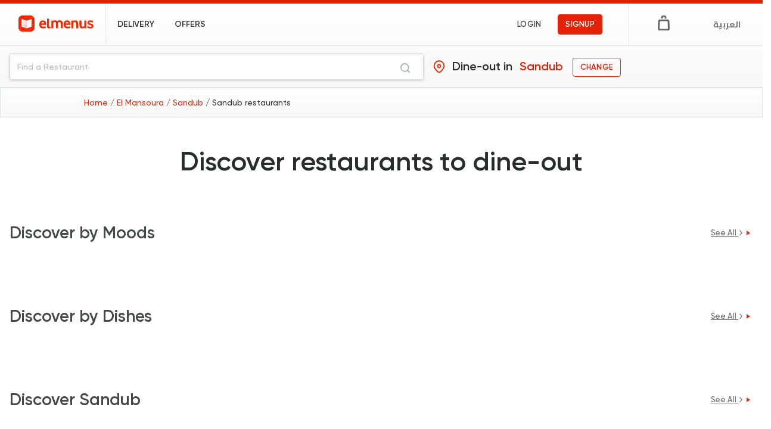

--- FILE ---
content_type: text/html; charset=utf-8
request_url: https://www.elmenus.com/el-mansoura/dineout/sandub
body_size: 146872
content:
<!DOCTYPE html>

  <html lang="en">

    
  <head>
    
  

    <!-- Required meta tags -->
<meta charset="utf-8">
<meta http-equiv="Content-Type" content="text/html; charset=utf-8">
<meta name="viewport" content="width=device-width, initial-scale=1, shrink-to-fit=no">


<link rel="preconnect" href="//fonts.googleapis.com" crossorigin>
<link rel="preconnect" href="https://s3-eu-west-1.amazonaws.com/elmenusv5" crossorigin>
<link rel="preconnect" href="https://cdnjs.cloudflare.com/ajax/libs" crossorigin>


  <title>Discover Dineout Restaurants in Sandub, El Mansoura on elmenus</title>
<meta property="og:title" content="Discover Dineout Restaurants in Sandub, El Mansoura on elmenus">
  

<meta property="og:site_name" content="elmenus">
<meta property="og:type" content="website">
<meta property="og:image" content="https://www.elmenus.com/public/img/elmenus.png">
<meta property="og:image:type" content="image/png" />
<meta property="og:image:width" content="150" />
<meta property="og:image:height" content="150" />
<link rel="stylesheet" href="/public/css/bootstrap.min.css">


<meta name="description" content="Discover Dineout restaurants in Sandub. You can explore where to dineout by mood, cuisine, top places or new restaurants">
<meta property="og:description" content="Discover Dineout restaurants in Sandub. You can explore where to dineout by mood, cuisine, top places or new restaurants">




<!-- OpenGraph canonical URL -->
<meta property="og:url" content="https://www.elmenus.com/el-mansoura/dineout/sandub" />

<!-- Facebook App ID -->
<meta property="fb:app_id" content="130949746951756" />

<!-- iOS App Links -->
<meta property="al:ios:app_store_id" content="843479108" />
<meta property="al:ios:app_name" content="elmenus" />
<meta property="al:ios:url" content="elmenus://" />

<!-- Android App Links -->
<meta property="al:android:package" content="com.elmenus.app" />
<meta property="al:android:app_name" content="elmenus" />
<meta property="al:android:url" content="elmenus://" />

<!-- Web fallback -->
<meta property="al:web:url" content="https://www.elmenus.com/el-mansoura/dineout/sandub" />
<meta property="al:web:should_fallback" content="true" />


<link rel="stylesheet" href="https://cdnjs.cloudflare.com/ajax/libs/vue-select/3.4.0/vue-select.css">
<link rel="stylesheet" href="https://unpkg.com/glider-js@1.6.0/glider.min.css" />
<!-- <link rel="stylesheet" href="https://cdn.jsdelivr.net/npm/notyf@3/notyf.min.css"> -->
<link rel="apple-touch-icon" sizes="180x180" href="/public/img/favicons/apple-touch-icon.png">
<link rel="icon" type="image/png" sizes="32x32" href="/public/img/favicons/favicon-32x32.png">
<link rel="icon" type="image/png" sizes="16x16" href="/public/img/favicons/favicon-16x16.png">
<link rel="manifest" href="/public/img/favicons/site.webmanifest">
<link rel="mask-icon" href="/public/img/favicons/safari-pinned-tab.svg" color="#E32207">
<meta name="msapplication-TileColor" content="#da532c">
<meta name="theme-color" content="#E32207">
<meta name="apple-mobile-web-app-capable" content="yes">
<link href="/public/img/splashscreens/iphone5_splash.png" media="(device-width: 320px) and (device-height: 568px) and (-webkit-device-pixel-ratio: 2)" rel="apple-touch-startup-image" />
<link href="/public/img/splashscreens/iphone6_splash.png" media="(device-width: 375px) and (device-height: 667px) and (-webkit-device-pixel-ratio: 2)" rel="apple-touch-startup-image" />
<link href="/public/img/splashscreens/iphoneplus_splash.png" media="(device-width: 621px) and (device-height: 1104px) and (-webkit-device-pixel-ratio: 3)" rel="apple-touch-startup-image" />
<link href="/public/img/splashscreens/iphonex_splash.png" media="(device-width: 375px) and (device-height: 812px) and (-webkit-device-pixel-ratio: 3)" rel="apple-touch-startup-image" />
<link href="/public/img/splashscreens/iphonexr_splash.png" media="(device-width: 414px) and (device-height: 896px) and (-webkit-device-pixel-ratio: 2)" rel="apple-touch-startup-image" />
<link href="/public/img/splashscreens/iphonexsmax_splash.png" media="(device-width: 414px) and (device-height: 896px) and (-webkit-device-pixel-ratio: 3)" rel="apple-touch-startup-image" />
<link href="/public/img/splashscreens/ipad_splash.png" media="(device-width: 768px) and (device-height: 1024px) and (-webkit-device-pixel-ratio: 2)" rel="apple-touch-startup-image" />
<link href="/public/img/splashscreens/ipadpro1_splash.png" media="(device-width: 834px) and (device-height: 1112px) and (-webkit-device-pixel-ratio: 2)" rel="apple-touch-startup-image" />
<link href="/public/img/splashscreens/ipadpro3_splash.png" media="(device-width: 834px) and (device-height: 1194px) and (-webkit-device-pixel-ratio: 2)" rel="apple-touch-startup-image" />
<link href="/public/img/splashscreens/ipadpro2_splash.png" media="(device-width: 1024px) and (device-height: 1366px) and (-webkit-device-pixel-ratio: 2)" rel="apple-touch-startup-image" />
<!-- Start SmartBanner configuration -->

<meta name="smartbanner:title"
  content="Bon Appetit from elmenus!">
<meta name="smartbanner:button" content="Download">
<meta name="smartbanner:author"
  content="Discover thousands of restaurants and order the food you will love!">

<meta name="smartbanner:price" content="">
<meta name="smartbanner:price-suffix-apple" content=" ">
<meta name="smartbanner:price-suffix-google" content=" ">
<meta name="smartbanner:icon-apple" content="/public/img/app-install-icon.png">
<meta name="smartbanner:icon-google" content="/public/img/app-install-icon.png">
<meta name="smartbanner:button" content="Download">
<meta name="smartbanner:disable-positioning" content="true">
<meta name="smartbanner:button-url-apple" content="https://elmenus.page.link/3qgU">
<meta name="smartbanner:button-url-google" content="https://elmenus.page.link/3qgU">
<meta name="smartbanner:enabled-platforms" content="android,ios">
<meta name="smartbanner:append-to-selector" content="android,ios">
<meta name="smartbanner:icon-apple" content="/public/img/newLogo.svg">
<meta name="smartbanner:icon-google" content="/public/img/newLogo.svg">

<!-- End SmartBanner configuration -->
<!--------------NEW Relic-------------->
<!-- <script src="/public/js/newRelic.js"></script> -->
<!--------------End New Relic---------->
<meta name="facebook-domain-verification" content="k3dxnpdpxxt4qtgpkh9370ldnoqxy0" />


<!-- HTML5 shim and Respond.js for IE8 support of HTML5 elements and media queries -->
<!-- WARNING: Respond.js doesn't work if you view the page via file:// -->
<!--[if lt IE 9]>
  <script src="https://oss.maxcdn.com/html5shiv/3.7.3/html5shiv.min.js"></script>
  <script src="https://oss.maxcdn.com/respond/1.4.2/respond.min.js"></script>
<![endif]-->


  <link rel="stylesheet" href="/public/main.css?v=6.51">



<link href="/public/css/fonts/Gilroy.css" rel="stylesheet">
<link href="https://fonts.googleapis.com/css?family=Open+Sans:400,600,700|Cairo:700&display=swap" rel="stylesheet">


<style>
  /* The input */
.tags-input {
    display: flex;
    flex-wrap: wrap;
    align-items: center;
}

.tags-input input {
    flex: 1;
    background: transparent;
    border: none;
}

.tags-input input:focus {
    outline: none;
}

.tags-input input[type="text"] {
    color: #495057;
}

.tags-input-wrapper-default {
    padding: .5em .25em;

    background: #fff;

    border: 1px solid transparent;
    border-radius: .25em;
    border-color: #dbdbdb;
}

.tags-input-wrapper-default.active {
    border: 1px solid #8bbafe;
    box-shadow: 0 0 0 0.2em rgba(13, 110, 253, 0.25);
    outline: 0 none;
}

/* The tag badges & the remove icon */
.tags-input span {
    margin-right: 0.3em;
}

.tags-input-remove {
    cursor: pointer;
    position: absolute;
    display: inline-block;
    right: 0.3em;
    top: 0.3em;
    padding: 0.5em;
    overflow: hidden;
}

.tags-input-remove:focus {
    outline: none;
}

.tags-input-remove:before, .tags-input-remove:after {
    content: '';
    position: absolute;
    width: 75%;
    left: 0.15em;
    background: #5dc282;
    
    height: 2px;
    margin-top: -1px;
}

.tags-input-remove:before {
    transform: rotate(45deg);
}
.tags-input-remove:after {
    transform: rotate(-45deg);
}

/* Tag badge styles */
.tags-input-badge {
    position: relative;
    display: inline-block;
    padding: 0.25em 0.4em;
    font-size: 75%;
    font-weight: 700;
    line-height: 1;
    text-align: center;
    white-space: nowrap;
    vertical-align: baseline;
    border-radius: 0.25em;
    overflow: hidden;
    text-overflow: ellipsis;
}

.tags-input-badge-pill {
    padding-right: 1.25em;
    padding-left: 0.6em;
    border-radius: 10em;
}
.tags-input-badge-pill.disabled {
    padding-right: 0.6em;
}

.tags-input-badge-selected-default {
    color: #212529;
    background-color: #f0f1f2;
}

/* Typeahead */
.typeahead-hide-btn {
    color: #999 !important;
    font-style: italic;
}

/* Typeahead - badges */
.typeahead-badges > span {
    cursor: pointer;
    margin-right: 0.3em;
}

/* Typeahead - dropdown */
.typeahead-dropdown {
    list-style-type: none;
    padding: 0;
    margin: 0;
    position: absolute;
    width: 100%;
    z-index: 1000;
}

.typeahead-dropdown li {
    padding: .25em 1em;
    cursor: pointer;
}

/* Typeahead elements style/theme */
.tags-input-typeahead-item-default {
    color: #fff;
    background-color: #343a40;
}

.tags-input-typeahead-item-highlighted-default {
    color: #fff;
    background-color: #007bff !important;
}

</style>
<!-- google sign in -->
<script src="https://apis.google.com/js/platform.js" async defer></script>
<!-- google one tap sign in -->
<!-- <script src="https://accounts.google.com/gsi/client" async defer></script> -->


<!-- Google Tag Manager -->
<script>(function (w, d, s, l, i) {
    w[l] = w[l] || []; w[l].push({
      'gtm.start':
        new Date().getTime(), event: 'gtm.js'
    }); var f = d.getElementsByTagName(s)[0],
      j = d.createElement(s), dl = l != 'dataLayer' ? '&l=' + l : ''; j.async = true; j.src =
        'https://www.googletagmanager.com/gtm.js?id=' + i + dl; f.parentNode.insertBefore(j, f);
  })(window, document, 'script', 'dataLayer', 'GTM-W8GXTGL');</script>
<!-- End Google Tag Manager -->
<!-- Anti-flicker snippet (recommended)  -->
<style>
  .async-hide {
    opacity: 0 !important
  }
</style>
<script>(function (a, s, y, n, c, h, i, d, e) {
    s.className += ' ' + y; h.start = 1 * new Date;
    h.end = i = function () { s.className = s.className.replace(RegExp(' ?' + y), '') };
    (a[n] = a[n] || []).hide = h; setTimeout(function () { i(); h.end = null }, c); h.timeout = c;
  })(window, document.documentElement, 'async-hide', 'dataLayer', 4000,
    { 'GTM-NMFZ76G': true });</script>
<!-- Global site tag (gtag.js) - Google Analytics -->
<script async src="https://www.googletagmanager.com/gtag/js?id=G-SC1ZDQGQ0G"></script>
<script async src="https://www.googletagmanager.com/gtag/js?id=G-9LM4T1QEZ3"></script>
<script>
  window.dataLayer = window.dataLayer || [];
  function gtag() { dataLayer.push(arguments); }
  gtag('js', new Date());
  gtag('config', 'G-SC1ZDQGQ0G');
  gtag('config', 'G-9LM4T1QEZ3');
</script>
<!-- End Google Analytics -->


<!-- Facebook Pixel Code -->
<script>
  !function (f, b, e, v, n, t, s) {
    if (f.fbq) return; n = f.fbq = function () {
      n.callMethod ?
        n.callMethod.apply(n, arguments) : n.queue.push(arguments)
    };
    if (!f._fbq) f._fbq = n; n.push = n; n.loaded = !0; n.version = '2.0';
    n.queue = []; t = b.createElement(e); t.async = !0;
    t.src = v; s = b.getElementsByTagName(e)[0];
    s.parentNode.insertBefore(t, s)
  }(window, document, 'script',
    'https://connect.facebook.net/en_US/fbevents.js');
  fbq('init', '754883920656320');
  fbq('track', 'PageView');
</script>
<script type="application/ld+json">
  {"@context":"http://schema.org",
  "@type":"WebSite",
  "name":"elmenus",
  "url":"https://www.elmenus.com",
  "potentialAction": [{
    "@type": "SearchAction",
    "target": {
      "@type": "EntryPoint",
      "urlTemplate": "https://www.elmenus.com/El Mansoura/search-{search_term_string}?q={search_term_string}"
    },
    "query-input": "required name=search_term_string"
  }]}
</script>

<noscript>
  <img height="1" width="1" src="https://www.facebook.com/tr?id=754883920656320&ev=PageView&noscript=1" />
</noscript>
<!-- End Facebook Pixel Code -->
    
  </head>
  
  <body>
<div id='dimmer'></div>
    <div class="visuallyhidden">
  <!-- inject:svg -->
  <svg xmlns="http://www.w3.org/2000/svg"><defs><clipPath id="a"><path d="M0 0h24v24H0z"/></clipPath><clipPath id="a"><path d="M0 0h24v24H0z"/></clipPath></defs><symbol id="add-location" viewBox="0 0 48 48"><g fill-rule="nonzero"><path d="M45 19.966C45 10.441 37.304 2.72 27.81 2.72c-9.494 0-17.191 7.722-17.191 17.247a17.21 17.21 0 0 0 3.932 10.978h-.01L27.81 48l13.332-17.146h-.001A17.21 17.21 0 0 0 45 19.966z"/><path d="M24.552 26.797c-3.697 0-6.695-2.977-6.695-6.649 0-3.671 2.998-6.648 6.695-6.648 3.698 0 6.696 2.977 6.696 6.648 0 3.672-2.998 6.649-6.696 6.649z"/><path d="M24.733 47.64c-.37 0-.721-.17-.95-.461L11.025 30.892a1.143 1.143 0 0 1-.061-.086A17.66 17.66 0 0 1 7 19.67C7 9.927 14.955 2 24.733 2c9.779 0 17.734 7.927 17.734 17.67a17.67 17.67 0 0 1-3.964 11.136l-12.82 16.372a1.207 1.207 0 0 1-.95.463zm-12.08-17.96l12.08 15.422 12.203-15.586a15.732 15.732 0 0 0 3.59-9.992c0-8.677-7.085-15.736-15.793-15.736-8.708 0-15.792 7.059-15.792 15.736 0 3.65 1.282 7.207 3.611 10.016.037.045.071.092.101.14z"/><path d="M36.595 1L39 3.542 6.405 38 4 35.458z"/><path d="M39.595 4L42 6.542 9.405 41 7 38.458z"/></g></symbol><symbol id="add-photo" viewBox="0 0 44 29"><path d="M37.053 20.533v-1.977a.992.992 0 0 0-1.984 0v1.977h-1.983a.992.992 0 0 0 0 1.985h1.983v1.988a.992.992 0 0 0 1.984 0v-1.988h1.983a.992.992 0 0 0 0-1.985h-1.983zm-.567-10.13H34.34V7.527c0-3.087-2.265-5.383-5.38-5.383H7.542c-3.119 0-5.395 2.277-5.395 5.37v12.864c0 3.144 2.23 5.363 5.366 5.363H24.66v2.145H7.512C3.208 27.887 0 24.725 0 20.38V7.515C0 3.253 3.221 0 7.541 0h21.42c4.357 0 7.525 3.314 7.525 7.528v2.874zm-18.243-5.04c4.728 0 8.585 3.855 8.585 8.58 0 4.727-3.857 8.581-8.585 8.581-4.729 0-8.585-3.854-8.585-8.58s3.856-8.581 8.585-8.581zm0 2.145a6.421 6.421 0 0 0-6.439 6.436 6.421 6.421 0 0 0 6.439 6.435 6.421 6.421 0 0 0 6.439-6.435 6.421 6.421 0 0 0-6.439-6.436zM30.047 4.29a2.146 2.146 0 1 1 .002 4.291 2.146 2.146 0 0 1-.002-4.29zm4.062 24.713c-4.004 0-5.987-1.557-5.987-5.426v-4.039c0-3.937 2.018-5.945 5.95-5.945h3.993c3.965 0 5.935 1.992 5.935 5.945v3.973c0 3.947-1.978 5.492-5.935 5.492h-3.956z" fill-rule="evenodd"/></symbol><symbol id="angle-down" viewBox="0 0 8 8"><path d="M6.616 3.25a.784.784 0 0 1 .956-.15.8.8 0 0 1 .4.91.983.983 0 0 1-.234.404c-.162.17-.291.304-.611.631l-.106.108-.102.105-.25.255-.248.256-.05.05L4.58 7.66c-.224.23-.476.33-.77.264a.828.828 0 0 1-.41-.226c-.271-.28-.485-.503-1.01-1.052l-.172-.182-.162-.169a1352.937 1352.937 0 0 0-1.8-1.878c-.205-.214-.295-.47-.24-.75a.795.795 0 0 1 .54-.62c.299-.1.606-.023.825.205l1.011 1.055.093.097.08.085.607.636.014.014.136.143.135.142.084.088.084.088.042.044.305.32L6.616 3.25z" fill-rule="nonzero"/></symbol><symbol id="angle-left" viewBox="0 0 8 16"><path d="M6.951 16c.232 0 .49-.106.696-.289.438-.394.438-1.051.051-1.471L2.436 8.51l5.288-5.73a1.086 1.086 0 0 0-.05-1.5c-.438-.394-1.083-.369-1.47.052L.271 7.772c-.361.421-.361 1.051 0 1.446l5.933 6.44a.952.952 0 0 0 .747.342"/></symbol><symbol id="angle-right" viewBox="0 0 8 16"><path d="M1.049 16a.952.952 0 0 0 .747-.342l5.933-6.44c.361-.394.361-1.024 0-1.446l-5.933-6.44C1.41.913.765.887.326 1.28a1.085 1.085 0 0 0-.051 1.498l5.288 5.73L.301 14.24c-.387.42-.387 1.077.052 1.472.206.183.464.289.696.289" fill-rule="evenodd"/></symbol><symbol id="arrow-left" viewBox="0 0 22 19"><path d="M20.619 8.448H3.879l7.218-6.59a1.032 1.032 0 0 0 0-1.542c-.46-.421-1.075-.421-1.536 0L.346 8.729a1.032 1.032 0 0 0 0 1.542l9.215 8.413c.461.421 1.228.421 1.69 0 .46-.42.46-.981 0-1.402l-7.22-6.73h16.741c.614 0 1.228-.42 1.228-1.121-.306-.562-.767-1.123-1.38-.983h-.001z" fill-rule="nonzero"/></symbol><symbol id="arrow-right" viewBox="0 0 14 12"><path d="M8.002 0l-.786.785L11.87 5.44H0V6.56h11.87l-4.654 4.654L8 12l6-6z" fill-rule="evenodd"/></symbol><symbol id="bag" viewBox="0 0 20 26"><path d="M13.133 5.966c-.845 0-1.492-.63-1.492-1.454 0-.874-.746-1.601-1.642-1.601s-1.642.727-1.642 1.601c0 .824-.646 1.454-1.492 1.454-.845 0-1.492-.63-1.492-1.454C5.374 2.039 7.463 0 10.002 0c2.536 0 4.628 2.037 4.628 4.512-.003.777-.7 1.454-1.497 1.454zM16.765 26H3.233A3.211 3.211 0 0 1 0 22.895v-.047l.498-12.612c0-1.698 1.443-3.105 3.233-3.105h12.586c1.742 0 3.185 1.407 3.185 3.105L20 22.848v.047C19.998 24.593 18.557 26 16.765 26zM3.031 21.664c-.064 1.189.952 1.395 1.224 1.426.697.079 11.223 0 11.455 0 .476 0 1.295-.02 1.235-1.135 0 0-.161-4.711-.37-10.609-.038-1.088-.594-1.351-1.479-1.351-.727 0-7.757-.003-9.879 0-1.726.002-1.713.704-1.774 1.809-.063 1.106-.397 9.574-.412 9.86z"/></symbol><symbol id="bell" viewBox="0 0 24 24"><g clip-path="url(#a)"><path d="M12 19c-.981 0-1.783-.731-1.783-1.827h3.566C13.783 18.178 12.981 19 12 19zm6.24-7.402l1.069 2.375c.268.548.268 1.187-.089 1.735-.356.457-.891.822-1.515.822H6.295c-.624 0-1.159-.365-1.515-.913-.357-.548-.357-1.279-.089-1.827l1.069-2.1V7.306c0-3.196 2.318-5.845 5.349-6.301V.913c0-.548.356-.913.891-.913s.891.365.891.913c3.031.457 5.349 3.105 5.349 6.302v4.383zM6.295 14.612h11.41l-1.159-2.374c-.089-.092-.089-.183-.089-.366V7.306c0-2.557-1.961-4.566-4.457-4.566-2.496 0-4.457 2.009-4.457 4.566v4.566c0 .183 0 .366-.089.457l-1.159 2.283z" fill-rule="evenodd"/></g></symbol><symbol id="business-suitcase" viewBox="0 0 16 16"><rect x="1" y="3.745" width="14" height="10.982" rx="3" stroke="#063EF9" stroke-width="1.5"/><path d="M10.546 3.745V3a2 2 0 0 0-2-2H7.454a2 2 0 0 0-2 2v.745M1 9.236s3.111 2.06 7 2.06 7-2.06 7-2.06" stroke="#063EF9" stroke-width="1.5"/><path d="M7.364 7.864h1.272" stroke="#063EF9" stroke-width="1.5" stroke-linecap="round" stroke-linejoin="round"/></symbol><symbol id="cards-view" viewBox="0 0 24 24"><path d="M20.38 13.092h-6.728a.56.56 0 0 0-.56.56v6.728c0 .31.25.56.56.56h6.728c.31 0 .56-.25.56-.56v-6.728a.56.56 0 0 0-.56-.56zM20.38 3h-6.728a.56.56 0 0 0-.56.56v6.728c0 .31.25.561.56.561h6.728c.31 0 .56-.25.56-.56V3.56a.56.56 0 0 0-.56-.56zM10.288 3H3.561A.56.56 0 0 0 3 3.56v6.728c0 .31.251.561.56.561h6.728c.31 0 .561-.25.561-.56V3.56a.56.56 0 0 0-.56-.56zm0 10.092H3.561a.56.56 0 0 0-.561.56v6.728c0 .31.251.56.56.56h6.728c.31 0 .561-.25.561-.56v-6.728a.56.56 0 0 0-.56-.56z" fill-rule="nonzero"/></symbol><symbol id="caret-down" viewBox="0 0 9 5"><path fill-rule="evenodd" d="M4.397 4.762a.76.76 0 0 1-.54-.224L.622 1.3A.763.763 0 0 1 1.158 0h6.478a.762.762 0 0 1 .537 1.301L4.937 4.538a.761.761 0 0 1-.54.224"/></symbol><symbol id="caret-left" viewBox="0 0 24 24"><path d="M9.619 11.619c0-.202.079-.394.224-.539l3.237-3.237a.762.762 0 0 1 1.301.537v6.478a.761.761 0 0 1-1.301.537l-3.237-3.237a.757.757 0 0 1-.224-.539"/></symbol><symbol id="caret-right" viewBox="0 0 24 24"><path d="M15.381 11.619a.758.758 0 0 1-.224.539l-3.237 3.237a.762.762 0 0 1-1.301-.537V8.381a.761.761 0 0 1 1.301-.537l3.237 3.237a.754.754 0 0 1 .224.538"/></symbol><symbol id="check-mark-circle" viewBox="0 0 16 16"><path d="M13.341 3.475a7 7 0 1 0 .92 1.393l-6.17 5.937a.85.85 0 0 1-1.127-.037L4.248 8.165a.81.81 0 0 1 0-1.167.84.84 0 0 1 1.156 0l2.138 2.057 5.8-5.58z" fill-rule="evenodd"/></symbol><symbol id="check-mark" viewBox="0 0 48 48"><path d="M24.5 0C11.541 0 1 10.541 1 23.5S11.541 47 24.5 47 48 36.459 48 23.5 37.459 0 24.5 0zm13.026 18.713L22.517 33.72a2.472 2.472 0 0 1-1.734.718v1.016l-.022-1.016a2.471 2.471 0 0 1-1.745-.75l-7.572-7.846a2.454 2.454 0 0 1 3.531-3.408l5.837 6.05L34.055 15.24a2.44 2.44 0 0 1 1.735-.718 2.456 2.456 0 0 1 1.737 4.19z" fill-rule="nonzero"/></symbol><symbol id="checkmark" viewBox="0 0 16 16"><path d="M13.213 3.288a1.083 1.083 0 0 1 1.471 0 1 1 0 0 1 0 1.458l-8.478 8.01a1.096 1.096 0 0 1-1.434-.046L1.316 9.456a1 1 0 0 1 0-1.458 1.083 1.083 0 0 1 1.471 0l2.721 2.571 7.705-7.28z" fill-rule="evenodd"/></symbol><symbol id="clock" viewBox="0 0 32 32"><path d="M16 0c8.837 0 16 7.163 16 16 0 8.835-7.163 16-16 16S0 24.835 0 16C0 7.163 7.163 0 16 0zm0 1.829C8.173 1.829 1.829 8.173 1.829 16c0 7.826 6.344 14.171 14.171 14.171 7.827 0 14.171-6.345 14.171-14.171 0-7.827-6.344-14.171-14.171-14.171zm0 4.655c.59 0 .96.393.96.983v8.684h7.573c.59 0 1.033.326 1.033.916 0 .59-.443.953-1.033.953h-8.46c-.59 0-1.067-.477-1.067-1.067V7.467c0-.59.404-.983.994-.983z" fill-rule="nonzero"/></symbol><symbol id="close" viewBox="0 0 30 30"><filter y="-9.8%" x="-13.7%" height="127.3%" filterUnits="objectBoundingBox" id="a" width="127.3%"><feOffset dy="1" result="shadowOffsetOuter1" in="SourceAlpha"/><feGaussianBlur stdDeviation="1" result="shadowBlurOuter1" in="shadowOffsetOuter1"/><feColorMatrix values="0 0 0 0 0 0 0 0 0 0 0 0 0 0 0 0 0 0 0.3 0" in="shadowBlurOuter1"/></filter><path d="M11.932 15.976c-.061-.042-.131-.075-.182-.127-2.649-2.649-5.296-5.3-7.943-7.95-.812-.813-.809-1.702.008-2.52l1.598-1.6c.764-.763 1.68-.765 2.438-.006l7.941 7.952c.062.062.111.138.181.224.093-.089.156-.147.217-.207l8.021-8.03c.674-.675 1.607-.688 2.289-.02.591.579 1.176 1.165 1.755 1.756.691.707.679 1.643-.023 2.346-2.657 2.662-5.315 5.322-7.974 7.983-.062.062-.132.117-.263.232.112.077.207.124.278.194 1.684 1.67 3.365 3.343 5.047 5.015.974.969 1.95 1.937 2.923 2.907.729.727.746 1.635.031 2.376a67.969 67.969 0 0 1-1.739 1.741c-.737.712-1.651.692-2.375-.033-2.653-2.655-5.306-5.311-7.957-7.968-.062-.062-.105-.142-.172-.236l-.738.752-2.839 2.866c-1.514 1.527-3.027 3.053-4.543 4.578-.789.794-1.694.794-2.487.004-.55-.548-1.101-1.093-1.644-1.648-.65-.665-.722-1.511-.195-2.182.059-.075.128-.143.195-.211 2.647-2.651 5.294-5.302 7.943-7.95.062-.062.148-.099.223-.147a1.062 1.062 0 0 0-.014-.091" filter="url(#a)" transform="translate(-1 -2)"/><path d="M10.932 13.976c-.061-.042-.131-.075-.182-.127-2.649-2.649-5.296-5.3-7.943-7.95-.812-.813-.809-1.702.008-2.52l1.598-1.6c.764-.763 1.68-.765 2.438-.006l7.941 7.952c.062.062.111.138.181.224.093-.089.156-.147.217-.207l8.021-8.03c.674-.675 1.607-.688 2.289-.02.591.579 1.176 1.165 1.755 1.756.691.707.679 1.643-.023 2.346-2.657 2.662-5.315 5.322-7.974 7.983-.062.062-.132.117-.263.232.112.077.207.124.278.194 1.684 1.67 3.365 3.343 5.047 5.015.974.969 1.95 1.937 2.923 2.907.729.727.746 1.635.031 2.376a67.969 67.969 0 0 1-1.739 1.741c-.737.712-1.651.692-2.375-.033-2.653-2.655-5.306-5.311-7.957-7.968-.062-.062-.105-.142-.172-.236l-.738.752-2.839 2.866c-1.514 1.527-3.027 3.053-4.543 4.578-.789.794-1.694.794-2.487.004-.55-.548-1.101-1.093-1.644-1.648-.65-.665-.722-1.511-.195-2.182.059-.075.128-.143.195-.211 2.647-2.651 5.294-5.302 7.943-7.95.062-.062.148-.099.223-.147a1.062 1.062 0 0 0-.014-.091"/></symbol><symbol id="collection" viewBox="0 0 20 20"><g><path d="M2 4H0v14c0 1.1.9 2 2 2h14v-2H2V4z"/><path d="M18 0H6C4.9 0 4 .9 4 2v12c0 1.1.9 2 2 2h12c1.1 0 2-.9 2-2V2c0-1.1-.9-2-2-2z"/></g></symbol><symbol id="company" viewBox="0 0 16 16"><path d="M12.815 4.102v-1.07a.422.422 0 0 0-.412-.412h-1.04V.413A.422.422 0 0 0 10.95 0L6.264 0h-1.4a.422.422 0 0 0-.412.412v2.207h-1.04A.422.422 0 0 0 3 3.031v11.557c0 .22.192.412.412.412h8.99c.216 0 .413-.092.413-.412V4.102zM5.65 1.2h4.508v1.391l-4.508.001V1.2zm2.765 12.618H7.403V11.44h1.012v2.378zm3.19-9.304v9.29H9.5v-3.03a.422.422 0 0 0-.412-.413h-2.36a.422.422 0 0 0-.413.412v3.032H4.2V3.792h7.405v.722z" fill-rule="evenodd"/></symbol><symbol id="credit" viewBox="0 0 16 17"><path d="M1 5.016c0-1.104.897-2 2.006-2h9.988c1.108 0 2.006.888 2.006 2v6c0 1.105-.897 2-2.006 2H3.006a1.998 1.998 0 0 1-2.006-2v-6zm1 .728h12v-.728c0-.556-.446-1-1.006-1H3.006c-.557 0-1.006.448-1.006 1v.728zm0 2.273v3.05c0 .556.446 1 1.006 1h9.988c.557 0 1.006-.448 1.006-1v-3.05H2z" fill-rule="evenodd"/></symbol><symbol id="deal" viewBox="0 0 16 16"><path d="M13.137 4.13c.532.3.864.86.863 1.46v4.816c0 .6-.33 1.16-.863 1.46l-4.274 2.408a1.765 1.765 0 0 1-1.726 0l-4.274-2.408c-.532-.3-.863-.86-.863-1.46V5.59c0-.6.33-1.16.863-1.46l4.274-2.409a1.796 1.796 0 0 1 1.727 0l4.273 2.41zm-2.958 1.606l-4.97 3.75a.481.481 0 0 0-.09.686.507.507 0 0 0 .703.088l4.97-3.749a.481.481 0 0 0 .09-.687.51.51 0 0 0-.703-.088zM6.946 7.344c.373 0 .724-.142.987-.4a1.339 1.339 0 0 0 0-1.928 1.404 1.404 0 0 0-.987-.4c-.373 0-.724.143-.988.4s-.409.6-.409.964c0 .365.145.707.41.964.263.258.614.4.987.4zm2.108 1.308c-.373 0-.724.142-.987.4a1.339 1.339 0 0 0 0 1.928c.264.258.614.399.987.399.374 0 .724-.142.988-.4a1.339 1.339 0 0 0 0-1.928 1.405 1.405 0 0 0-.988-.399z" fill-rule="evenodd"/></symbol><symbol id="delivery-icon" viewBox="0 0 35 35"><path fill-rule="evenodd" clip-rule="evenodd" d="M16.954 5.998c-2.452 1.25-.503 4.423 1.676 3.367 2.307-1.12.603-4.528-1.676-3.367zm2.415 13.69l-5.411-1.92c-.223-.904-.019-1.99.179-3.039.06-.324.121-.645.168-.956.063-.415.112-.787.157-1.12.3-2.258.364-2.736 2.597-2.332 1.017.185 2.325 1.765 3.14 2.75.128.155.245.296.346.414.445-.087.926-.273 1.39-.452 1.25-.484 2.37-.918 2.291.785-.385.292-2.842 1.205-3.333 1.296-.994.183-1.413-.244-1.863-.702-.122-.124-.246-.25-.385-.368-.133-.113-.202-.179-.246-.22a.598.598 0 0 0-.074-.065c-.027-.017-.057-.03-.126-.056a9.735 9.735 0 0 1-.266-.108l-.435 3.076c.175.066.376.136.594.213 1.355.474 3.336 1.168 3.416 2.35.047.708-.93 4.582-1.146 5.292-2.118.425-2.045.119-1.59-1.805.176-.748.41-1.742.597-3.032zm5.177-.304l-1.367-4.271 1.168-.439.407.615c.677-.4 1.728-.333 1.94.605.182.798-.26 1.073-.717 1.356a3.311 3.311 0 0 0-.436.305c.107.19.17.37.228.534.108.306.197.559.508.73.118.066.318.12.57.187.87.233 2.356.63 3.203 2.254-.633.604-1.012.427-1.558.17a4.28 4.28 0 0 0-.907-.336c-2.646-.596-5.028.916-5.363 4.226l-.175.81-6.283-.007c-.4-.482-.77-1.041-1.143-1.605-.785-1.187-1.584-2.394-2.708-2.942-2.718-1.325-4.557.451-5.382 1.248-.173.166-.301.29-.384.334-.193-1.812.252-2.929 1.066-4.048a552.11 552.11 0 0 1 4.11-.004h.005l1.259.001c.354 0 .703-.014 1.043-.028 1.441-.059 2.698-.11 3.306.998-.202.382-1.357 1.205-1.897 1.465l1.598 3.594 4.252-.052c.917-2.987 1.604-3.85 3.657-5.7zM4.34 12.804c0 .431-.005.841-.01 1.237-.018 1.332-.033 2.513.164 3.9 1.08.37 7.158.425 8.098-.044.246-.806.213-2.728.189-4.133-.006-.365-.012-.695-.012-.96 0-1.075-.328-1.297-1.402-1.297H5.786c-1.142 0-1.446.131-1.446 1.296zm24.32 13.023c-.809 2.478-4.982 1.597-4.1-1.24.791-2.552 4.931-1.3 4.1 1.24zM25.53 21.9c-4.681 1.406-2.378 8.206 2.284 6.679 1.516-.497 2.957-2.338 2.234-4.467-.527-1.546-2.325-2.87-4.519-2.212zM9.494 23.25c2.778-.716 3.733 3.358 1.06 3.997-2.793.667-3.884-3.268-1.06-3.997zm-.482-1.415c-4.579 1.28-2.764 8.004 1.95 6.82 1.634-.41 3.044-2.19 2.573-4.26-.373-1.639-2.418-3.148-4.523-2.56z"/></symbol><symbol id="discount-icon" viewBox="0 0 1000 1000"><path d="M963.8 216.2H809.2c8.1-10.7 14.4-22.7 18.9-35.8 4.5-13.1 6.8-26.9 6.8-41.3 0-17.8-3.4-34.5-10.1-50.1-6.7-15.6-15.9-29.3-27.4-41s-25.3-21-41-27.7c-15.8-6.7-32.6-10.1-50.4-10.1-17.8 0-34.8 3.1-51.1 9.3s-31.3 13.9-45.1 23.2-26.2 19.1-37.3 29.7c-11.1 10.6-20.3 20.1-27.7 28.5-8.7 10.1-17 20.6-24.7 31.5-7.7 10.9-14.4 21.6-20.1 32-6-10.4-12.8-21.1-20.4-32-7.6-10.9-15.9-21.4-24.9-31.5-7.4-8.4-16.5-17.9-27.4-28.5-10.9-10.6-23.2-20.5-37-29.7s-28.8-17-45.1-23.2c-16.3-6.2-33.5-9.3-51.6-9.3-17.8 0-34.5 3.4-50.1 10.1-15.6 6.7-29.3 15.9-41 27.7s-21 25.4-27.7 41c-6.7 15.6-10.1 32.3-10.1 50.1 0 14.4 2.3 28.2 6.8 41.3 4.5 13.1 11 25 19.4 35.8H35.7c-7.1 0-13.1 2.5-18.1 7.6-5 5-7.6 11.2-7.6 18.6V397c0 7.1 2.5 13.1 7.6 18.1 5 5 11.1 7.6 18.1 7.6h25.7v490c0 21.2 7.6 39.3 22.7 54.4 15.1 15.1 33.4 22.7 54.9 22.7h722.2c21.2 0 39.3-7.6 54.4-22.7 15.1-15.1 22.7-33.2 22.7-54.4v-490H964c7.4 0 13.6-2.5 18.6-7.6 5-5 7.6-11.1 7.6-18.1V242.4c0-7.4-2.5-13.6-7.6-18.6-5.2-5.1-11.4-7.6-18.8-7.6zm-380.2-81.6c20.1-23.2 41-41.1 62.4-53.9s41.5-19.1 59.9-19.1c21.5 0 39.8 7.6 54.9 22.7s22.7 33.4 22.7 54.9c0 21.2-7.6 39.3-22.7 54.4s-33.4 22.7-54.9 22.7H532.2c4.4-11.4 10.9-24.3 19.6-38.5s19.4-28.7 31.8-43.2zm-6.5 803.8H422.4V268.1H577v670.3h.1zM216.5 139.2c0-21.5 7.6-39.8 22.7-54.9s33.2-22.7 54.4-22.7c18.8 0 38.9 6.4 60.2 19.1s42.1 30.7 62.2 53.9c12.4 14.4 23.1 28.8 32 43.1 8.9 14.3 15.5 27.1 19.9 38.5H293.5c-21.2 0-39.3-7.6-54.4-22.7s-22.6-33.2-22.6-54.3zM61.4 268.1h309.7v103.2H61.4V268.1zm51.8 644.6v-490H371v515.7H138.9c-7.1 0-13.1-2.5-18.1-7.6-5-5-7.6-11.1-7.6-18.1zm773.6 0c0 7-2.5 13.1-7.6 18.1-5 5-11.1 7.6-18.1 7.6H628.9V422.7h257.8v490h.1zm51.3-541.4H628.9V268.1h309.2v103.2z"/></symbol><symbol id="dish" viewBox="0 0 56 56"><path d="M52.196 38.732a1.201 1.201 0 0 1 0 2.4H4.2a1.2 1.2 0 1 1 0-2.4h3.244c.593-10.388 8.847-18.754 19.185-19.528a2.39 2.39 0 0 1-.831-1.804c0-1.323 1.076-2.4 2.4-2.4 1.323 0 2.4 1.077 2.4 2.4 0 .723-.329 1.364-.834 1.804 10.338.776 18.595 9.14 19.187 19.528h3.245zm-24-17.193c-9.735 0-17.726 7.609-18.346 17.193h36.695c-.623-9.584-8.613-17.193-18.35-17.193zm15.398 13.909a1.2 1.2 0 1 1-2.304.67 13.634 13.634 0 0 0-10.011-9.469 1.2 1.2 0 1 1 .538-2.337 16.037 16.037 0 0 1 11.777 11.136z" fill-rule="nonzero"/></symbol><symbol id="dislike" viewBox="0 0 24 24"><path d="M13.815 5.924H7.014c-.458 0-.884.128-1.259.38a2.028 2.028 0 0 0-.804 1.038l-2.285 5.313a2.256 2.256 0 0 0-.166.847v1.537c0 .608.23 1.146.671 1.573a2.21 2.21 0 0 0 1.576.643h3.897l-.56 2.632-.016.147v.256c0 .5.174.943.515 1.288l1.333 1.345 5.486-5.555c.437-.476.659-1.005.659-1.58V8.177c0-.604-.227-1.143-.66-1.581a2.183 2.183 0 0 0-1.586-.672zm.801 9.865c0 .206-.08.397-.266.599l-4.436 4.491-.299-.302c-.07-.07-.102-.152-.102-.286v-.182l.912-4.285H4.746a.764.764 0 0 1-.565-.235.713.713 0 0 1-.236-.55v-1.537c0-.106.019-.206.059-.306L6.3 7.853a.658.658 0 0 1 .267-.365.764.764 0 0 1 .446-.133h6.802c.214 0 .386.073.554.243a.773.773 0 0 1 .247.579v7.612zM18.505 5.924c-.969 0-1.755.778-1.755 1.737v6.677c0 .96.786 1.737 1.755 1.737H21.5V5.924h-2.995z"/></symbol><symbol id="exclamation-circle-line" viewBox="0 0 16 16"><path d="M8 .5a7.5 7.5 0 1 1 0 15 7.5 7.5 0 0 1 0-15zm0 1a6.5 6.5 0 1 0 0 13 6.5 6.5 0 0 0 0-13zm.981 4.909v5.048l.9.083v.816H6.261v-.816l.887-.083V7.378l-.863-.083v-.792L8.98 6.41zM7.917 3.583c.674 0 1.088.331 1.088 1.029 0 .603-.331 1.04-1.111 1.04-.863 0-1.1-.544-1.1-1.029 0-.555.308-1.04 1.123-1.04z" fill-rule="evenodd"/></symbol><symbol id="exclamation-circle" viewBox="0 0 20 20"><path d="M10 20C4.477 20 0 15.523 0 10S4.477 0 10 0s10 4.477 10 10-4.477 10-10 10zm.007-16.846c-.988 0-1.797.797-1.797 1.784l.367 6.429c0 .784.634 1.43 1.43 1.43.784 0 1.418-.646 1.418-1.43l.366-6.429a1.79 1.79 0 0 0-1.784-1.784zm0 10.706c-.988 0-1.797.797-1.797 1.784a1.79 1.79 0 1 0 3.581 0 1.79 1.79 0 0 0-1.784-1.784z" fill-rule="evenodd"/></symbol><symbol id="facebook" viewBox="0 0 24 24"><path d="M20.755 0H3.232A3.232 3.232 0 0 0 0 3.232v17.523a3.232 3.232 0 0 0 3.232 3.233h8.642l.015-8.572H9.662a.525.525 0 0 1-.526-.523l-.01-2.764a.525.525 0 0 1 .525-.527h2.223v-2.67c0-3.098 1.892-4.785 4.656-4.785h2.268c.29 0 .526.235.526.525v2.33c0 .29-.235.525-.525.526h-1.392c-1.503 0-1.794.715-1.794 1.763v2.311h3.302c.315 0 .56.275.522.587l-.327 2.763a.525.525 0 0 1-.522.464h-2.96l-.015 8.572h5.142a3.232 3.232 0 0 0 3.232-3.232V3.233A3.232 3.232 0 0 0 20.755 0z" fill-rule="nonzero"/></symbol><symbol id="fb" viewBox="0 0 60 60"><g fill-rule="evenodd"><path d="M2.996 0h54.008A2.993 2.993 0 0 1 60 2.996v54.008A2.993 2.993 0 0 1 57.004 60H2.996A2.993 2.993 0 0 1 0 57.004V2.996A2.993 2.993 0 0 1 2.996 0z"/><path d="M25.462 47.314V30h-3.519v-5.74h3.52v-3.47c0-4.682 1.399-8.058 6.525-8.058h6.098v5.727h-4.294c-2.15 0-2.64 1.43-2.64 2.926v2.875h6.617L36.866 30h-5.714v17.315h-5.69z"/></g></symbol><symbol id="feature-star-o" viewBox="0 0 19 18"><path d="M15.013 11.646l.646 5.507a.755.755 0 0 1-.196.6.77.77 0 0 1-.586.247.77.77 0 0 1-.296-.072L9.5 15.62l-5.08 2.308a.77.77 0 0 1-.768-.075c-.222-.16-.342-.428-.266-.79l-.044.09.646-5.507-3.786-4.08a.752.752 0 0 1-.165-.745c.084-.26.303-.455.494-.468l.08-.043 5.484-1.093L8.835.384a.766.766 0 0 1 1.33 0l2.741 4.834 5.485 1.092a.762.762 0 0 1 .565.998l-.086.114-3.857 4.224zm-1.56-.171a.759.759 0 0 1 .197-.6l3.106-3.344-4.496-.893a.764.764 0 0 1-.513-.373L9.5 2.303 7.253 6.265a.767.767 0 0 1-.513.373l-.188.039-4.308.853 3.106 3.346c.15.162.221.38.196.599l-.53 4.518 4.163-1.898a.775.775 0 0 1 .642 0l4.162 1.898-.53-4.518z" fill-rule="nonzero"/></symbol><symbol id="filters" viewBox="0 0 23 19"><path d="M22.083 7.46c-.004 1.507-.955 2.866-2.52 3.36v5.945c0 .547-.266.943-.75 1.08a1.01 1.01 0 0 1-1.27-.839 2.486 2.486 0 0 1-.017-.342c0-.436 0-4.36.003-5.89a3.491 3.491 0 0 1-2.395-3.334 3.486 3.486 0 0 1 2.394-3.31c-.008-.407-.007-.83 0-1.35.006-.43.223-.77.615-.94a.976.976 0 0 1 1.066.165c.239.205.355.485.354.81a269.4 269.4 0 0 0 0 1.265c1.572.496 2.524 1.866 2.52 3.38zm-2.043.002a1.435 1.435 0 0 0-1.424-1.457c-.777-.015-1.413.61-1.442 1.427-.027.768.608 1.44 1.38 1.46.824.023 1.466-.594 1.486-1.43l.315.008-.315-.008zm-18.123.003A3.482 3.482 0 0 1 4.312 4.13a24.525 24.525 0 0 1-.006-.927l.001-.138.002-.235c.003-.607.418-1.065.999-1.074.584-.01 1.021.435 1.035 1.042.01.434.01.866 0 1.294 1.408.444 2.261 1.428 2.484 2.883.262 1.708-.82 3.368-2.485 3.836l.004 3.392v.555c0 1.25 0 .929.002 1.96 0 .489-.169.848-.58 1.05-.67.33-1.435-.147-1.457-.9-.006-.196-.007.27-.004-.056l.001-.338c0-.396 0-4.674.003-5.704a3.48 3.48 0 0 1-2.394-3.305zm2.046-.024c-.002.816.622 1.45 1.425 1.452A1.423 1.423 0 0 0 6.82 7.468C6.82 6.646 6.187 6 5.387 6.003A1.429 1.429 0 0 0 3.963 7.44h-.316.316zm4.57 4.978a3.48 3.48 0 0 1 2.396-3.306c-.004-1.03-.004-1.86-.004-3.718V4.344 3.7v-.544l-.001-.338c-.002-.325-.002.14.004-.057.023-.752.788-1.229 1.457-.9.412.203.58.563.58 1.052-.001 1.03-.002.963-.002 2.213v.554c0 1.106-.002 2.006-.004 3.393 1.665.467 2.747 2.128 2.486 3.835-.223 1.455-1.077 2.44-2.485 2.884.01.428.01.61 0 1.045-.014.607-.45 1.052-1.035 1.043-.58-.01-.996-.468-1-1.075 0-.117-.003-.785.004-1.051a3.482 3.482 0 0 1-2.395-3.335zm2.047.023h-.316.316a1.429 1.429 0 0 0 1.424 1.439c.8.002 1.434-.643 1.433-1.465a1.423 1.423 0 0 0-1.432-1.426c-.802.002-1.427.637-1.425 1.452z" fill-rule="nonzero" stroke="#F3F5F5" stroke-width=".5"/></symbol><symbol id="flag-o" viewBox="0 0 14 15"><path d="M1.73 8.019v5.848c0 .74-.246 1.133-.898 1.133C.195 15 0 14.625 0 13.867V1.147C0 .517.53 0 1.19 0h7.7l.099.099v1.65h3.962c.362 0 .699.184.888.488a.95.95 0 0 1 0 1.007l-1.556 2.431 1.555 2.413c.21.322.215.713.022 1.022-.167.302-.521.492-.89.492H4.389l-.099-.099V8.02H1.73zm9.987-.087l-1.415-2.204v-.106l1.415-2.204H8.99V7.92l-.013.012h2.741zM1.73 6.35h5.55V1.67h-5.55v4.68z" fill-rule="nonzero"/></symbol><symbol id="flag" viewBox="0 0 14 15"><path d="M1.73 8.019v5.848c0 .74-.246 1.133-.898 1.133C.195 15 0 14.625 0 13.867V1.147C0 .517.53 0 1.19 0h7.7l.099.099v1.65h3.962c.362 0 .699.184.888.488a.95.95 0 0 1 0 1.007l-1.556 2.431 1.555 2.413c.21.322.215.713.022 1.022-.167.302-.521.492-.89.492H4.389l-.099-.099V8.02H1.73z" fill-rule="nonzero"/></symbol><symbol id="flash-offer" viewBox="0 0 12 14"><path d="M6.583 1.167l-5.833 7H6l-.583 4.666 5.833-7H6l.583-4.666z" stroke="#F02A00" stroke-width="1.2" stroke-linecap="round" stroke-linejoin="round"/></symbol><symbol id="focus" viewBox="0 0 12 12"><path d="M10.763 6.6H7.8V5.4h2.963A4.802 4.802 0 0 0 6.6 1.237V3.78H5.4V1.237A4.802 4.802 0 0 0 1.237 5.4h2.426v1.2H1.237A4.802 4.802 0 0 0 5.4 10.763V7.8h1.2v2.963A4.802 4.802 0 0 0 10.763 6.6zM6 12A6 6 0 1 1 6 0a6 6 0 0 1 0 12z" fill-rule="nonzero"/></symbol><symbol id="fork-knife" viewBox="0 0 24 24"><path fill-rule="nonzero" d="M10.197 19.372c0 .898-.727 1.628-1.62 1.628-.894 0-1.62-.73-1.62-1.628V11.09A2.614 2.614 0 0 1 5 8.56V3.645a.643.643 0 1 1 1.284 0V8.56c0 .728.59 1.32 1.314 1.32.355 0 .643.289.643.646v8.846c0 .186.15.337.336.337a.337.337 0 0 0 .336-.337v-8.846c0-.357.287-.646.642-.646.724 0 1.314-.592 1.314-1.32V3.645a.643.643 0 1 1 1.284 0V8.56c0 1.203-.819 2.24-1.956 2.53v8.282zM8.24 7.577a.643.643 0 1 1-1.285 0V3.645a.643.643 0 1 1 1.285 0v3.932zm1.314.645a.643.643 0 0 1-.642-.645V3.645a.643.643 0 1 1 1.284 0v3.932a.643.643 0 0 1-.642.645zm4.248 2.304V5.61A2.607 2.607 0 0 1 16.402 3 2.607 2.607 0 0 1 19 5.611v13.76C19 20.27 18.274 21 17.38 21c-.894 0-1.62-.73-1.62-1.628v-6.316a2.614 2.614 0 0 1-1.957-2.53zm1.284 0c0 .728.59 1.32 1.315 1.32.355 0 .642.289.642.645v6.88c0 .187.15.338.336.338a.337.337 0 0 0 .336-.337V5.612c0-.73-.59-1.321-1.314-1.321-.725 0-1.315.592-1.315 1.32v4.915z"/></symbol><symbol id="grid-view" viewBox="0 0 24 24"><path d="M20.38 9.728h-3.364a.56.56 0 0 0-.56.56v3.364c0 .31.25.56.56.56h3.364c.31 0 .56-.25.56-.56v-3.364a.56.56 0 0 0-.56-.56zm0-6.728h-3.364a.56.56 0 0 0-.56.56v3.365c0 .31.25.56.56.56h3.364c.31 0 .56-.25.56-.56V3.56A.56.56 0 0 0 20.38 3zM6.925 3H3.56A.56.56 0 0 0 3 3.56v3.365c0 .31.251.56.56.56h3.365c.309 0 .56-.25.56-.56V3.56A.56.56 0 0 0 6.925 3zm0 6.728H3.56a.56.56 0 0 0-.561.56v3.364c0 .31.251.56.56.56h3.365c.309 0 .56-.25.56-.56v-3.364a.56.56 0 0 0-.56-.56zm13.455 6.727h-3.364a.56.56 0 0 0-.56.561v3.364c0 .31.25.56.56.56h3.364c.31 0 .56-.25.56-.56v-3.364a.56.56 0 0 0-.56-.56zm-13.455 0H3.56a.56.56 0 0 0-.561.561v3.364c0 .31.251.56.56.56h3.365c.309 0 .56-.25.56-.56v-3.364a.56.56 0 0 0-.56-.56zm6.727-6.727h-3.364a.56.56 0 0 0-.56.56v3.364c0 .31.25.56.56.56h3.364c.31 0 .56-.25.56-.56v-3.364a.56.56 0 0 0-.56-.56zm0-6.728h-3.364a.56.56 0 0 0-.56.56v3.365c0 .31.25.56.56.56h3.364c.31 0 .56-.25.56-.56V3.56a.56.56 0 0 0-.56-.561zm0 13.455h-3.364a.56.56 0 0 0-.56.561v3.364c0 .31.25.56.56.56h3.364c.31 0 .56-.25.56-.56v-3.364a.56.56 0 0 0-.56-.56z" fill-rule="nonzero"/></symbol><symbol id="group-icon" viewBox="0 0 18 14"><path d="M15.693 10.527l-.116-.098-.008-.088c-.031-.324-.095-.529-.313-.775-.165-.186-.4-.35-.716-.486l-.036-.098c.048-.095.237-.057.796.104.563.217 1.097.49 1.562.8a1.005 1.005 0 0 1 .472.724c.012.084.018.173.018.257v2.026l-.073.072h-1.611l-.072-.072v-.231l-.001-.07-.001-.51v-.164l.071-.072h.551v-.967c0-.017 0-.037.012-.035a6.436 6.436 0 0 0-.535-.317zM12.4 2.012h.141c1.277.012 2.31 1.011 2.31 2.244v1.362c0 1.241-1.047 2.244-2.333 2.244h-.177c-.466 0-.808-.087-1.168-.308v-.122c.423-.261.57-.421.726-.707l.167-.03c.09.019.182.029.275.029h.177c.662 0 1.196-.5 1.196-1.109V4.253c0-.518-.39-.97-.933-1.082l-.174-.028-.061-.07c0-.514-.07-.828-.193-.935l.047-.126zm1.004 9.07a.87.87 0 0 0-.007-.107l-.014-.01a8.744 8.744 0 0 0-4.506-1.402l-.009.004h-.048c-1.53.012-3.222.544-4.51 1.398l-.014.009a.888.888 0 0 0-.007.11v1.237h9.114v-1.238zm1.044-.575c.043.089.07.186.088.306.014.095.021.195.02.29v2.315l-.072.072H3.207l-.072-.072v-2.311c0-.099.007-.198.02-.293a1.095 1.095 0 0 1 .516-.793C5.15 9.04 7.05 8.444 8.812 8.43l.126.001c1.741.025 3.62.62 5.082 1.59.208.138.326.27.428.486zm-5.726-4.28h.208c.837 0 1.512-.632 1.512-1.407V3.208c0-.774-.675-1.407-1.512-1.407h-.208c-.837 0-1.512.633-1.512 1.407V4.82c0 .775.675 1.408 1.512 1.408zm0 1.154c-1.47 0-2.665-1.145-2.665-2.56V3.207c0-1.416 1.194-2.56 2.665-2.56h.208c1.47 0 2.665 1.145 2.665 2.56V4.82c0 1.416-1.195 2.56-2.665 2.56h-.208zM4.516 5.917a.596.596 0 1 1 0 1.191h-1.04V8.15a.596.596 0 1 1-1.192 0V7.11h-1.04a.596.596 0 1 1 0-1.192h1.04v-1.04a.596.596 0 0 1 1.192 0v1.04h1.04z" fill-rule="evenodd"/></symbol><symbol id="group-orderbtn" viewBox="25 20 25 25"><path fill-rule="evenodd" clip-rule="evenodd" d="M38.687 30.515a3.137 3.137 0 0 1-1.728.507c-.63 0-1.209-.17-1.736-.507a3.714 3.714 0 0 1-1.263-1.37 3.952 3.952 0 0 1-.473-1.93c0-.7.16-1.33.477-1.895a3.715 3.715 0 0 1 1.268-1.345 3.176 3.176 0 0 1 1.727-.498c.625 0 1.2.163 1.723.49.525.326.946.771 1.264 1.336.318.564.477 1.196.477 1.895 0 .722-.158 1.37-.473 1.946a3.712 3.712 0 0 1-1.263 1.37zm-11.67.705c.55 0 1.052-.148 1.508-.443.455-.295.82-.695 1.095-1.199a3.477 3.477 0 0 0 .413-1.693 3.32 3.32 0 0 0-.413-1.654 3.15 3.15 0 0 0-1.1-1.16 2.804 2.804 0 0 0-1.504-.426c-.538 0-1.037.145-1.495.434A3.28 3.28 0 0 0 24 27.902c0 .62.137 1.18.413 1.68.274.502.641.9 1.1 1.195.458.295.96.443 1.503.443zm1.701 7.803h-6.437c-.578 0-.988-.118-1.229-.353-.24-.235-.36-.564-.36-.988 0-.584.148-1.177.446-1.779a5.789 5.789 0 0 1 1.276-1.671 6.467 6.467 0 0 1 1.998-1.242c.78-.315 1.648-.473 2.604-.473.774 0 1.47.102 2.089.305a7.055 7.055 0 0 1 1.633.76c-.482.385-.9.82-1.255 1.307a6.347 6.347 0 0 0-.82 1.491 4.101 4.101 0 0 0-.289 1.452c0 .462.115.858.344 1.19zm13.587-.009H31.597c-.71 0-1.206-.105-1.487-.314-.28-.209-.42-.51-.42-.906 0-.55.167-1.13.502-1.74.335-.61.82-1.182 1.456-1.715.636-.533 1.401-.965 2.295-1.298.894-.332 1.896-.498 3.008-.498 1.117 0 2.122.166 3.016.498.894.333 1.657.765 2.29 1.298.634.533 1.119 1.104 1.457 1.715.338.61.507 1.19.507 1.74 0 .395-.142.697-.425.906-.284.21-.78.314-1.491.314zm9.324.009c.584 0 .995-.118 1.233-.353.238-.235.357-.564.357-.988 0-.584-.148-1.177-.443-1.779a5.723 5.723 0 0 0-1.272-1.671 6.469 6.469 0 0 0-1.998-1.242c-.779-.315-1.647-.473-2.604-.473-.779 0-1.478.102-2.097.305a7.05 7.05 0 0 0-1.632.76c.48.385.9.82 1.259 1.307.358.487.633.984.825 1.491.192.507.286.991.283 1.453-.003.46-.119.857-.348 1.19h6.437zm-3.231-8.246c-.459.295-.96.443-1.504.443a2.723 2.723 0 0 1-1.504-.443 3.244 3.244 0 0 1-1.1-1.199 3.477 3.477 0 0 1-.413-1.693c0-.613.14-1.164.417-1.654.278-.49.645-.877 1.1-1.16a2.782 2.782 0 0 1 1.5-.426c.544 0 1.045.145 1.504.434a3.3 3.3 0 0 1 1.521 2.823c0 .62-.14 1.18-.417 1.68-.278.502-.646.9-1.104 1.195z"/></symbol><symbol id="healthy" viewBox="0 0 16 16"><path fill-rule="nonzero" d="M8.003 3c1.18.661 1.985 1.896 1.985 3.304s-.806 2.642-1.985 3.303c-1.194-.66-1.985-1.895-1.985-3.303S6.824 3.66 8.003 3zM2.137 8.2c1.329-.345 2.791-.014 3.821.99a3.67 3.67 0 0 1 1.03 3.678c-1.314.33-2.792 0-3.821-.99A3.67 3.67 0 0 1 2.137 8.2zm11.732 0a3.71 3.71 0 0 1-1.03 3.677c-1.03 1.006-2.493 1.336-3.82.991a3.743 3.743 0 0 1 1.029-3.677c1.03-1.006 2.493-1.336 3.821-.991z"/></symbol><symbol id="heart-o" viewBox="0 0 17 15"><path d="M7.07 3.06a2.064 2.064 0 0 0-.683-.71c-.74-.474-1.546-.613-2.45-.423-.535.112-.944.32-1.256.635-.683.69-.947 1.552-.82 2.664.06.532.273 1.048.66 1.61A17.37 17.37 0 0 0 4.398 9.1c.736.759 2.55 2.513 2.794 2.707.655.522 1.268.567 1.817.071 1.497-1.352 1.928-1.762 2.816-2.708.85-.905 1.444-1.619 1.949-2.343.654-.939.85-1.905.594-2.946-.205-.832-.634-1.398-1.31-1.73-.768-.374-1.567-.43-2.413-.167-.565.175-.99.462-1.29.875-.069.095-.121.178-.256.409-.073.126-.11.189-.16.268-.388.627-1.212.624-1.594-.006a20.253 20.253 0 0 1-.214-.363L7.1 3.112l-.03-.052.13-.075-.13.075zM9.875.326C11.245-.17 12.61-.1 13.9.54c1.017.503 1.731 1.35 2.107 2.48l-.142.048.142-.047c.545 1.637.328 3.224-.636 4.686-.524.796-1.13 1.538-2.102 2.585a27.734 27.734 0 0 1-1.62 1.616c-.258.237-.527.476-.93.83a692.778 692.778 0 0 1-1.18 1.03c-.835.736-2.013.709-2.88-.073-.289-.26-.542-.48-.807-.704l-.61-.51-.099-.083a16.152 16.152 0 0 1-1.122-1.05c-1.176-1.194-1.937-2.05-2.618-2.95C.776 7.57.478 7.054.28 6.423-.231 4.79-.043 3.27.853 1.92 1.503.94 2.477.335 3.728.114c1.446-.255 2.766.045 3.907.896.183.136.352.288.507.455C8.598.96 9.179.58 9.875.326z" fill-rule="nonzero"/></symbol><symbol id="heart" viewBox="0 0 17 15"><path d="M9.875.326C11.245-.17 12.61-.1 13.9.54c1.017.503 1.731 1.35 2.107 2.48l-.142.048.142-.047c.545 1.637.328 3.224-.636 4.686-.524.796-1.13 1.538-2.102 2.585a27.734 27.734 0 0 1-1.62 1.616c-.258.237-.527.476-.93.83a692.778 692.778 0 0 1-1.18 1.03c-.835.736-2.013.709-2.88-.073-.289-.26-.542-.48-.807-.704l-.61-.51-.099-.083a16.152 16.152 0 0 1-1.122-1.05c-1.176-1.194-1.937-2.05-2.618-2.95C.776 7.57.478 7.054.28 6.423-.231 4.79-.043 3.27.853 1.92 1.503.94 2.477.335 3.728.114c1.446-.255 2.766.045 3.907.896.183.136.352.288.507.455C8.598.96 9.179.58 9.875.326z" fill-rule="nonzero"/></symbol><symbol id="helpful-o" viewBox="0 0 14 13"><path d="M14 6.223v.9c0 .237-.044.468-.138.707l-1.69 3.983c-.123.359-.35.655-.666.87-.308.21-.66.317-1.035.317H5.423c-.5 0-.948-.194-1.305-.559a1.84 1.84 0 0 1-.541-1.314V5.403c0-.479.182-.919.533-1.306a167.812 167.812 0 0 1 3.704-3.8C8.334-.217 8.89 0 9.334.462c.199.207.401.503.478.687.131.316.148.673.08 1.063l-.04.147-.37 1.763h2.672c.494 0 .937.184 1.294.535.362.354.552.805.552 1.31v.457h-1.43v-.402H14v.201-.2h-1.43v.401H14v-.2zm-14 6.06V5.726h2.453v6.557H0zm12.448-6.601a.385.385 0 0 0-.294-.126H7.718l.182-.865.56-2.665.035-.116a.548.548 0 0 0-.003-.208.44.44 0 0 0-.023-.035 172.04 172.04 0 0 0-3.311 3.407c-.109.12-.15.22-.15.33v5.723c0 .122.037.213.131.31.092.093.173.129.284.129h5.048c.09 0 .162-.022.23-.069.062-.042.095-.085.135-.197l1.702-4.012a.442.442 0 0 0 .031-.165V5.967c0-.118-.034-.2-.121-.285z" fill-rule="evenodd"/></symbol><symbol id="helpful" viewBox="0 0 14 13"><path d="M14 6.223v.201h-1.43v-.402H14v.201-.2h-1.43v.401H14v-.457c0-.505-.19-.956-.552-1.31a1.81 1.81 0 0 0-1.294-.535H9.48l.37-1.763.041-.147c.068-.39.051-.747-.08-1.063a2.666 2.666 0 0 0-.479-.687c-.444-.462-1-.68-1.519-.165a167.812 167.812 0 0 0-3.704 3.8c-.35.387-.533.827-.533 1.306v5.724c0 .501.186.952.54 1.314.358.365.806.559 1.306.559h5.048c.376 0 .727-.107 1.035-.317.316-.215.543-.511.665-.87l1.691-3.983c.094-.24.138-.47.138-.707v-.9zm-14 6.06V5.726h2.453v6.557H0z" fill-rule="evenodd"/></symbol><symbol id="home" viewBox="0 0 16 16"><path d="M6.28 13.985c.267 0 .473-.2.473-.46v-3.439c0-.092.063-.153.158-.153H9.09c.095 0 .158.06.158.153v3.454c0 .26.205.46.473.46h2.542c.964 0 1.737-.752 1.737-1.688V6.434c0-.384-.158-.752-.442-1.014L8.837 1.322a1.248 1.248 0 0 0-1.674 0L2.458 5.405c-.3.292-.458.66-.458 1.029v5.863c0 .936.773 1.688 1.737 1.688h2.542zM3.201 6.434c0-.197.17-.302.294-.426.189-.187 1.662-1.476 4.42-3.866.112-.108.107-.093.202 0l4.491 4.023a.543.543 0 0 1 .192.413v5.452c0 .43-.348.768-.79.768H10.45V9.86c0-.599-.49-1.075-1.106-1.075H6.655c-.616 0-1.106.476-1.106 1.075v2.937H3.992c-.442-.015-.79-.353-.79-.783V6.434z" fill-rule="evenodd"/></symbol><symbol id="hygiene" viewBox="0 0 16 19"><path d="M13.67 5l.045.01c.121.05.035.239-.063.329l-2.564 2.396c-.14.129-.278.368-.125.481.117.086.282-.011.391-.11.897-.778 1.793-1.561 2.69-2.34.09-.075.215-.157.313-.09.13.09.028.29-.082.399l-2.369 2.439c-.082.086-.168.176-.195.29-.028.113.03.254.144.278.102.02.196-.06.27-.134.85-.822 1.704-1.644 2.553-2.466.118-.114.345-.212.415-.063.04.09-.027.192-.094.266-.783.905-1.57 1.81-2.353 2.714-.102.117-.207.293-.105.41.117.142.336.005.462-.128.798-.854 1.6-1.711 2.4-2.569.062-.07.152-.145.242-.117a.12.12 0 0 1 .063.043c.066.09.004.27-.086.376a130.89 130.89 0 0 1-2.15 2.717c-.387.481-.794.967-1.335 1.268-.54.298-1.253.372-1.758.016l-1.57 1.71 3.497 3.207c.622.576.783 1.457.309 1.927-.47.47-1.35.313-1.926-.313l-3.152-3.434-2.78 3.03c-.317.345-.654.705-1.096.873-.971.368-1.754-.587-1.312-1.495.18-.364.486-.646.783-.92 1.046-.96 2.087-1.919 3.133-2.878L4.749 11.47c-.888.54-1.965.493-3.065-.607C.32 9.5-.564 7.033.415 6.055c.98-.975 3.446-.094 4.824 1.26 1.104 1.101 1.147 2.178.61 3.066l1.704 1.563a670.26 670.26 0 0 0 1.773-1.63c-.266-.39-.25-.927-.066-1.366.18-.438.509-.798.841-1.139a18.64 18.64 0 0 1 3.434-2.756c.055-.035.121-.07.18-.043zM8.158.71a2.439 2.439 0 0 1 3.442 0 2.446 2.446 0 0 1 0 3.442L9.376 6.376a2.43 2.43 0 0 1-1.723.709 2.423 2.423 0 0 1-1.722-.71L3.71 4.157a2.439 2.439 0 0 1 0-3.441 2.439 2.439 0 0 1 3.441 0l.501.5z" fill-rule="evenodd"/></symbol><symbol id="instagram" viewBox="0 0 24 24"><g fill-rule="nonzero"><path d="M16.5 0h-9A7.5 7.5 0 0 0 0 7.5v9A7.5 7.5 0 0 0 7.5 24h9a7.5 7.5 0 0 0 7.5-7.5v-9A7.5 7.5 0 0 0 16.5 0zm5.25 16.5a5.256 5.256 0 0 1-5.25 5.25h-9a5.256 5.256 0 0 1-5.25-5.25v-9A5.256 5.256 0 0 1 7.5 2.25h9a5.256 5.256 0 0 1 5.25 5.25v9z"/><path d="M12 6a6 6 0 1 0 0 12 6 6 0 0 0 0-12zm0 9.75A3.755 3.755 0 0 1 8.25 12c0-2.068 1.683-3.75 3.75-3.75s3.75 1.681 3.75 3.75A3.755 3.755 0 0 1 12 15.75z"/><circle cx="18.45" cy="5.55" r="1"/></g></symbol><symbol id="like" viewBox="0 0 24 24"><path d="M5.494 7.924H2.499v10.152h2.995c.969 0 1.755-.778 1.755-1.737V9.661c0-.959-.786-1.737-1.755-1.737zM20.828 7.388a2.21 2.21 0 0 0-1.576-.643h-3.897l.56-2.632.016-.147v-.257c0-.5-.174-.943-.515-1.288l-1.333-1.345-5.486 5.555c-.437.476-.659 1.005-.659 1.58v7.613c0 .604.227 1.143.66 1.581.436.44.978.672 1.586.672h6.802c.458 0 .884-.128 1.259-.38.383-.257.656-.609.804-1.038l2.285-5.313a2.26 2.26 0 0 0 .166-.847V8.961c0-.608-.23-1.146-.672-1.573zm-.774 3.11a.809.809 0 0 1-.059.306L17.7 16.147a.658.658 0 0 1-.267.365.763.763 0 0 1-.446.132h-6.802a.732.732 0 0 1-.554-.243.773.773 0 0 1-.247-.579V8.211c0-.206.08-.397.266-.599l4.436-4.491.299.302c.07.07.102.152.102.286v.182l-.912 4.285h5.679c.221 0 .396.072.565.235a.713.713 0 0 1 .236.55l-.001 1.537z"/></symbol><symbol id="linkedin" viewBox="0 0 24 24"><path d="M21.829 0H2.171A2.171 2.171 0 0 0 0 2.171v19.658C0 23.029.972 24 2.171 24h19.658c1.2 0 2.171-.972 2.171-2.171V2.171A2.171 2.171 0 0 0 21.83 0zM7.427 20.723a.632.632 0 0 1-.632.632h-2.69a.632.632 0 0 1-.631-.632V9.449c0-.349.283-.632.632-.632h2.69c.348 0 .631.283.631.632v11.274zM5.451 7.755a2.555 2.555 0 1 1 0-5.11 2.555 2.555 0 0 1 0 5.11zm16.03 13.019c0 .32-.26.58-.58.58h-2.886a.58.58 0 0 1-.581-.58v-5.288c0-.789.231-3.457-2.062-3.457-1.778 0-2.139 1.826-2.211 2.646v6.1c0 .32-.26.58-.581.58H9.788a.58.58 0 0 1-.58-.58V9.397c0-.32.26-.58.58-.58h2.792c.32 0 .58.26.58.58v.984c.66-.99 1.64-1.754 3.727-1.754 4.621 0 4.595 4.317 4.595 6.69v5.456z" fill-rule="nonzero"/></symbol><symbol id="location-arrow" viewBox="0 0 14 14"><path d="M.627 6.328a.833.833 0 0 1-.09-1.587L12.87.055a.833.833 0 0 1 1.076 1.074L9.259 13.463A.833.833 0 0 1 8.48 14L8.433 14a.833.833 0 0 1-.76-.626L6.24 7.759.627 6.328z" fill-rule="nonzero"/></symbol><symbol id="location-off" viewBox="0 0 12 16"><path d="M6.8 7L5.4 5.5q.1-.1.3-.2t.4.2q.4 0 .7.3.2.2.2.7 0 .2-.1.4t-.1.1zm4.1 6.8L8.1 11q-.5.6-1 1.1-.4.7-1 1.2-2.2-1.9-3.2-3.7-1.2-1.7-1.2-3 0-.6.1-1.1.1-.5.3-.9L0 2.3l.6-.6 10.7 11.5zM9.4 9.7q.5-.9.8-1.6.1-.9.1-1.5 0-2.1-1.4-3.4-1.2-1.3-2.8-1.3-.8 0-1.5.4t-1.5.9l.5.6q.5-.5 1.1-.8t1.4-.3q1.4 0 2.4 1.1 1 1 1 2.8 0 .6-.2 1.2t-.7 1.4zm-3.3 2.4q.5-.5.8-.9t.7-.8L2.8 5.3q-.1.4-.2.6-.1.3-.1.7 0 1.1.9 2.5 1 1.3 2.7 3zm-.9-4.3zm.9-1.3z"/></symbol><symbol id="map-marker-o" viewBox="0 0 15 19"><path d="M7.28.8c4.351 0 6.803 2.761 6.804 6.468l-.001.1-.003.08.004.063c.061 4.004-4.68 11.15-6.579 11.15C5.52 18.662.8 11.832.8 7.515c0-.032 0-.032.002-.056L.8 7.268C.8 3.5 2.997.8 7.28.8zm0 1.587c-3.547 0-4.874 2.057-4.875 4.882a1.865 1.865 0 0 0 .002.105l.001.075c0 .055 0 .055-.002.076.005 1.982.936 4.174 2.292 6.227 1.457 2.205 2.336 3.253 2.788 3.245.455-.007 1.293-1.063 2.782-3.41 1.424-2.242 2.227-4.443 2.211-6.015l-.004-.06-.001-.052v-.046l.004-.082v-.064c0-2.861-1.786-4.88-5.197-4.88zm.103 8.43c-2.335-.118-3.162-1.824-3.162-3.262 0-1.539.763-3.28 3.14-3.28 2.377 0 3.302 1.7 3.302 3.28.001 1.53-.81 3.267-3.052 3.267a5.05 5.05 0 0 1-.228-.006zm.228-1.395c1.113 0 1.653-.7 1.652-1.867 0-1.158-.613-1.88-1.901-1.88-1.22 0-1.74.668-1.74 1.88 0 1.077.58 1.8 1.823 1.863.063.002.11.004.149.004h.017z" fill-rule="nonzero"/></symbol><symbol id="map-marker" viewBox="0 0 12 16"><path d="M0 5.826C0 2.439 1.992 0 5.857 0 9.778 0 11.999 2.492 12 5.826l-.001.09-.003.064.003.058C12.055 9.63 7.814 16 6.056 16 4.223 16 0 9.91 0 6.043c0-.034 0-.034.002-.057L0 5.826zm6.15 3.138c1.987 0 2.705-1.535 2.704-2.885 0-1.395-.82-2.897-2.925-2.897-2.107 0-2.783 1.538-2.783 2.897 0 1.27.732 2.776 2.802 2.88.069.002.136.005.202.005z" fill-rule="nonzero"/></symbol><symbol id="minus" viewBox="0 0 34 7"><path d="M33 3.5C33 4.881 31.721 6 30.143 6H3.857C2.279 6 1 4.881 1 3.5S2.279 1 3.857 1h26.286C31.721 1 33 2.119 33 3.5z"/></symbol><symbol id="money" viewBox="0 0 16 16"><path fill-rule="nonzero" d="M13.548 3.5H2.452C1.65 3.5 1 4.167 1 4.99v6.02c0 .395.153.774.425 1.053.273.28.642.437 1.027.437h11.096c.385 0 .754-.157 1.027-.437A1.51 1.51 0 0 0 15 11.01V4.99a1.51 1.51 0 0 0-.425-1.053 1.434 1.434 0 0 0-1.027-.437zm-2.222 7.808H4.674a2.655 2.655 0 0 0-.763-1.781 2.526 2.526 0 0 0-1.75-.752v-1.55a2.526 2.526 0 0 0 1.75-.752c.468-.47.74-1.109.763-1.78h6.652c.022.671.295 1.31.763 1.78a2.526 2.526 0 0 0 1.75.752v1.55a2.526 2.526 0 0 0-1.75.752 2.655 2.655 0 0 0-.763 1.78zM8 4.945a2.94 2.94 0 0 0-2.105.895A3.096 3.096 0 0 0 5.023 8c0 .81.314 1.587.872 2.16A2.94 2.94 0 0 0 8 11.055a2.94 2.94 0 0 0 2.105-.895c.559-.573.872-1.35.872-2.16s-.314-1.587-.872-2.16A2.94 2.94 0 0 0 8 4.945zm0 4.918a1.816 1.816 0 0 1-1.677-1.15 1.898 1.898 0 0 1 .393-2.03c.52-.533 1.3-.692 1.979-.404.678.289 1.12.968 1.12 1.721 0 1.029-.813 1.863-1.815 1.863z"/></symbol><symbol id="motorcycle-delivery" viewBox="0 0 56 29"><path d="M49.332 28.751a4.492 4.492 0 0 1-4.487-4.487 4.492 4.492 0 0 1 4.487-4.487 4.49 4.49 0 0 1 4.486 4.487 4.49 4.49 0 0 1-4.486 4.487zm0-7.28a2.796 2.796 0 0 0-2.793 2.793 2.796 2.796 0 0 0 2.793 2.793 2.797 2.797 0 0 0 2.793-2.793 2.796 2.796 0 0 0-2.793-2.793zm-17.872 7.28a4.492 4.492 0 0 1-4.487-4.487 4.492 4.492 0 0 1 4.487-4.487 4.49 4.49 0 0 1 4.486 4.487 4.49 4.49 0 0 1-4.486 4.487zm0-7.28a2.796 2.796 0 0 0-2.793 2.793 2.796 2.796 0 0 0 2.793 2.793 2.796 2.796 0 0 0 2.793-2.793 2.796 2.796 0 0 0-2.793-2.793zm-5.786 1.011a.847.847 0 0 1-.531-1.076c.055-.157.155-.392.317-.7.265-.505.6-1.01 1.012-1.48 1.239-1.42 2.897-2.25 5.016-2.182 2.994.093 4.926 1.54 6.005 3.45l5.688-.018c.715-1.3 1.976-2.49 3.94-3.223a6.575 6.575 0 0 1 2.005-.41l-.608-6.103-.51-.524a.846.846 0 0 1-.24-.591V8.23a2.416 2.416 0 0 0-.553 1.023 1.22 1.22 0 0 0-.035.262c.096.687.181 1.548.217 2.48.057 1.482-.037 2.698-.338 3.5-.666 1.773-3.022 2.868-5.274 2.956-1.25.048-2.625.032-3.409 0a.847.847 0 1 1 .072-1.692c.293.024 2.077.046 3.27 0 1.644-.065 3.388-.885 3.754-1.86.307-.818.304-2.607.111-4.474l-4.134-.537a.847.847 0 0 1-.73-.947.84.84 0 0 1 .949-.732l3.937.511c.107-.385.29-.783.56-1.19a3.548 3.548 0 0 1 2.295-1.542.845.845 0 0 1 1 .833v2.461l.475.489a.854.854 0 0 1 .237.507l.624 6.24 1.686.925c.998.393 1.774.869 2.259 1.247a.848.848 0 0 1-.93 1.41l-1.967-1.079c-1.412-.552-2.819-.672-4.131-.182-1.905.711-2.89 1.873-3.199 2.765a.852.852 0 0 1-.795.564l-6.733.021c-.359.024-.67-.197-.803-.534-.149-.37-.49-.917-1.048-1.452-.912-.874-2.13-1.416-3.702-1.465-1.555-.053-2.76.53-3.668 1.547-.32.359-.58.747-.785 1.139a4.066 4.066 0 0 0-.236.528.847.847 0 0 1-1.07.53zm15.064-11.047c.308.382.834 1.523 1.41 2.917.092.138.142.3.142.469 0 .468-.379.846-.79.838l-16.277.008a.846.846 0 0 1-.788-1.157l.835-2.116L22.952 1.13a.849.849 0 0 1 .194-.732c.176-.198.43-.3.7-.284L34.259.93c.37.03.678.296.76.658l1.898 8.427c2.67.685 3.52 1.047 3.822 1.42zm-14.27 2.54h13.68c-.311-.702-.573-1.25-.635-1.38-.339-.19-1.955-.676-3.512-1.064a.846.846 0 0 1-.622-.636L33.504 2.57l-8.665-.678L26.98 12.3a.837.837 0 0 1-.042.482l-.47 1.193zm10.465 11.137a.847.847 0 0 1 0-1.693l6.74-.001a.846.846 0 1 1 0 1.694h-6.74zM10.895 13.2c-.493 0-.782-.27-.782-.6 0-.33.285-.6.782-.6h8.847c.492 0 .792.267.792.6 0 .33-.296.6-.792.6h-8.847zm11.57 4.399c0 .332-.285.601-.777.601H.895c-.493 0-.727-.27-.727-.601 0-.332.23-.599.727-.599h20.793c.492 0 .778.267.778.599zM20.126 22c.496 0 .767.267.763.599 0 .332-.267.601-.763.601h-8.23c-.493 0-.771-.27-.771-.601 0-.332.274-.599.77-.599h8.231z"/></symbol><symbol id="motorcycle" viewBox="0 0 47 32"><path d="M38.154 15.371c5.605 0 8.828 3.163 8.833 8.628 0 .124.002-.068.006.144.014.594.009.792-.047 1.033-.099.42-.379.687-.824.687h-.473c.002.067.003.143.003.267 0 3.079-2.562 5.869-5.712 5.869s-5.712-2.79-5.712-5.869c0-.125 0-.2.003-.267H18.643l.001.17c0 3.086-2.569 5.916-5.71 5.919-3.15 0-5.712-2.79-5.712-5.869 0-.058.002-.108.008-.17h-.924c-1.222 0-2.2-.67-2.2-1.864 0-3.485 1.364-6.758 3.755-9.258H2.2c-1.222 0-2.2-.956-2.2-2.15V2.15C0 .956.978 0 2.2 0h10.683c1.222 0 2.2.956 2.2 2.15v8.851h8.928c1.18 0 2.064.243 2.078 1.077.014.834-.716.97-2.078 1.032h-1.064v10.583h1.906c1.428 0 2.645-.568 3.658-1.139 1.013-.572 2.981-2.069 3.913-3.637.844-1.417 1.804-3.114 1.804-4.246V7.878h-4.53c-1.319 0-2.231-.027-2.231-1.055s.911-1.121 2.231-1.121h4.699c1.222 0 1.861.809 1.861 2.003v7.666h1.896zm6.815 7.825c-.03-3.346-2.524-5.964-6.158-5.964h-3.313l-.357.798c-.563 1.448-1.921 3.58-3.39 4.637l-1.656 1.192H44.975l-.006-.663zm-24.023.663V13.061h-1.94c-3.062 0-5.46.422-7.33 1.37-3.291 1.668-5.23 4.802-5.544 8.718l-.057.71h14.871zM1.964 3.25c-.001 1.018-.002 1.879-.002 3.884v1.534l-.001 2.511-.003.144c-.017.868-.007.978.308 1.275.293.275.425.289 1.312.289h6.989l.18-.149c.395-.326 1.173-.672 1.791-.778l.544-.093V3.444v-.117c.002-.737-.014-.873-.319-1.149-.278-.253-.42-.268-1.18-.268h-7.81c-.126 0-.244-.002-.375-.006l-.295-.011c-.29-.009-.436.001-.621.082-.516.225-.522.27-.518 1.275zm7.363 23.854c.271 1.758 1.845 2.967 3.57 2.967 1.542 0 3.364-1.503 3.577-2.996a3.03 3.03 0 0 0 .031-.555v-.635H9.266l.017.673c.005.218.018.372.044.546zm27.211 0c.271 1.758 1.845 2.967 3.57 2.967 1.542 0 3.364-1.503 3.577-2.996a3.03 3.03 0 0 0 .031-.555v-.635h-7.239l.017.673c.005.218.017.372.044.546z"/></symbol><symbol id="newely" viewBox="0 0 16 16"><path d="M6.953 3.157a.978.978 0 1 1-1.874.561.978.978 0 0 1 1.874-.56zm6.221 8.184l-8.796 2.633a.615.615 0 0 1-.765-.413L2.026 8.256a.614.614 0 0 1 .413-.764l2.16-.646.49-2.066c.241.167.524.266.818.287l-.36 1.493 2.574-.77-1.117-1.054c.233-.178.415-.416.525-.689l1.548 1.459 2.16-.646a.614.614 0 0 1 .765.413l1.585 5.304a.615.615 0 0 1-.413.764zM8.706 8.17a.404.404 0 0 0-.548.162l-.692 1.273-.33-.175a.404.404 0 1 0-.387.71l.33.179.36.193a.404.404 0 0 0 .549-.162l.193-.36.692-1.273a.403.403 0 0 0-.167-.547z" fill-rule="evenodd"/></symbol><symbol id="no-delivery" viewBox="0 0 48 48"><g fill-rule="nonzero"><path d="M32.57 17.482c.445.503 1.237 2.511 2.183 4.61.16.218.247 1.01.247 1.275 0 .73-1.178 1.646-1.916 1.633H7.374c-.485 0-1.221-.168-1.496-.533-.274-.366-.475-1.136-.296-1.55L7 18.868 4.03 3.611a1.263 1.263 0 0 1 .337-1.159 1.556 1.556 0 0 1 1.215-.45l18.205 1.374c.641.047 1.175.469 1.317 1.042l2.444 10.32c3.738.88 4.504 2.157 5.023 2.744z"/><path d="M40.577 40c-3.224 0-5.847-2.581-5.847-5.754 0-3.173 2.623-5.754 5.847-5.754s5.845 2.58 5.845 5.754c.002 3.172-2.62 5.754-5.845 5.754zm0-9.067c-1.856 0-3.366 1.486-3.366 3.313 0 1.826 1.51 3.312 3.366 3.312 1.855 0 3.366-1.487 3.366-3.312 0-1.827-1.51-3.313-3.366-3.313zM17.959 40c-3.225 0-5.847-2.581-5.847-5.754 0-3.173 2.622-5.754 5.847-5.754 3.223 0 5.845 2.58 5.845 5.754.002 3.172-2.62 5.754-5.845 5.754zm0-9.067c-1.857 0-3.367 1.486-3.367 3.313 0 1.826 1.51 3.312 3.367 3.312 1.856 0 3.366-1.486 3.366-3.312 0-1.827-1.51-3.313-3.366-3.313zm18.47-17.62c.75-1.108 1.87-1.791 3.013-1.993.358-.067.737.031 1.022.266.28.233.442.575.442.934l-.047 2.95.602.609c.195.197.316.453.346.73l.703 7.644 2.115 1.143c1.15.446 2.17 1.016 2.901 1.577a1.21 1.21 0 0 1 .27 1.632 1.252 1.252 0 0 1-1.632.4l-2.47-1.335c-1.83-.705-3.552-.797-5.108-.226-2.1.772-3.498 2.063-3.948 3.345a1.246 1.246 0 0 1-1.165.812l-8.51.026c-.521.034-.985-.276-1.184-.769-.214-.523-.67-1.17-1.286-1.75-1.177-1.11-2.702-1.722-4.575-1.78-1.842-.061-3.343.584-4.511 1.872a6.8 6.8 0 0 0-.969 1.385 4.94 4.94 0 0 0-.289.634 1.239 1.239 0 0 1-1.567.764c-.651-.215-1-.91-.778-1.553.085-.236.224-.542.41-.892a9.733 9.733 0 0 1 1.304-1.877c1.676-1.89 3.855-2.857 6.48-2.773 3.536.108 6.152 1.674 7.693 4.296l7.002-.022c1.009-1.754 2.701-3.15 5.027-4.004a8.591 8.591 0 0 1 2.412-.512l-.706-7.33-.644-.65a1.209 1.209 0 0 1-.352-.853v-1.248a2.714 2.714 0 0 0-.367.822 1.7 1.7 0 0 0-.043.266c.136.959.234 2.03.276 3.106.076 1.95-.062 3.438-.438 4.423-.825 2.16-3.715 3.67-6.827 3.79a61.15 61.15 0 0 1-4.326 0 1.23 1.23 0 0 1-1.193-1.265 1.233 1.233 0 0 1 1.304-1.174c.477.04 2.824.049 4.118-.001 2.062-.08 4.174-1.093 4.6-2.208.347-.912.389-2.948.144-5.367l-5.1-.652a1.225 1.225 0 0 1-1.07-1.364 1.227 1.227 0 0 1 1.39-1.056l4.84.619c.149-.465.378-.93.691-1.391zm-6.597 4.85c.375.458.994 1.736 1.793 3.645.135.2.208.435.208.676 0 .664-.545 1.222-1.169 1.21l-20.599.01c-.41 0-.794-.2-1.026-.532a1.203 1.203 0 0 1-.129-1.135l1.049-2.542L7.026 5.466a1.21 1.21 0 0 1 .284-1.055c.257-.284.63-.433 1.026-.408l13.176 1.015c.543.043.994.427 1.113.949l2.38 10.397c3.157.8 4.388 1.265 4.827 1.8zm-1.139 3.102c-.25-.554-.444-.972-.625-1.408-.403-.223-2.417-.822-4.403-1.31a1.229 1.229 0 0 1-.911-.916L20.408 7.382 9.789 6.564l2.665 12.748c.049.233.027.476-.062.694l-.505 1.259h16.806zM24.57 34.248c0-.675.554-1.22 1.24-1.22l6.844-.002c.685 0 1.24.546 1.24 1.22a1.23 1.23 0 0 1-1.24 1.221h-6.845a1.23 1.23 0 0 1-1.24-1.22z"/><path d="M38.531 1.847l2.122 2.122L2.469 42.153.347 40.03z"/><path d="M40.531 4.847l2.122 2.122L4.469 45.153 2.347 43.03z"/></g></symbol><symbol id="no-menu" viewBox="0 0 133 156"><g fill-rule="evenodd"><path d="M110.33 133.196V20.845H50.825v112.351z"/><path fill-rule="nonzero" d="M37.616 136.779c-.974 0-1.57-.225-2.738-.815L2.313 110.792c-1.294-1.268-2.03-2.624-2.03-4.104L.278 5.548c0-2 1.044-3.607 2.856-4.564 1.66-1.026 3.651-.719 5.275.358l30.971 23.99h58.633c2.978 0 5.148 2.172 5.148 5.153v101.133c.01 2.984-2.168 5.16-5.148 5.16H38.96c-.184 0-.366-.008-.546-.024a8.018 8.018 0 0 1-.798.025zM91.52 126.47V35.638H42.764v90.833h48.757zm-59.053-5.262V33.032L10.58 15.968v88.173l21.888 17.068zm22.083-64.726h26.585a3.5 3.5 0 0 1 3.5 3.5v1.069a3.5 3.5 0 0 1-3.5 3.5H54.551a3.5 3.5 0 0 1-3.5-3.5v-1.07a3.5 3.5 0 0 1 3.5-3.5zm0 18.827h26.585a3.5 3.5 0 0 1 3.5 3.5v1.07a3.5 3.5 0 0 1-3.5 3.5H54.551a3.5 3.5 0 0 1-3.5-3.5v-1.07a3.5 3.5 0 0 1 3.5-3.5zm0 18.828h26.585a3.5 3.5 0 0 1 3.5 3.5v1.069a3.5 3.5 0 0 1-3.5 3.5H54.551a3.5 3.5 0 0 1-3.5-3.5v-1.07a3.5 3.5 0 0 1 3.5-3.5z"/><path d="M114.042 18.835l9.262 7.772L21.3 148.171l-9.262-7.772z"/><path d="M123.304 26.607l9.262 7.772L30.562 155.943 21.3 148.17z"/></g></symbol><symbol id="not-delivered" viewBox="0 0 48 48"><g fill-rule="nonzero"><path d="M26.963 3.366c-11.62 0-21.036 9.413-21.036 21.027 0 11.615 9.417 21.028 21.036 21.028C38.583 45.421 48 36.008 48 24.393 48 12.78 38.583 3.366 26.963 3.366z"/><path d="M23.585 3c11.923 0 21.586 9.577 21.586 21.393 0 11.817-9.663 21.394-21.586 21.394C11.663 45.787 2 36.21 2 24.393 2 12.577 11.663 3 23.585 3zm0 2.037c-10.787 0-19.53 8.665-19.53 19.356 0 10.692 8.743 19.356 19.53 19.356 10.788 0 19.53-8.664 19.53-19.356 0-10.691-8.742-19.356-19.53-19.356z"/><g><path d="M25.049 34.816a2.546 2.546 0 0 0 2.56-2.538 2.546 2.546 0 0 0-2.56-2.539 2.546 2.546 0 0 0-2.561 2.539 2.546 2.546 0 0 0 2.56 2.538zM23.972 26.249h1.84l1.478-13.01h-4.802z"/></g></g></symbol><symbol id="not-delivering" viewBox="0 0 17 17"><g fill-rule="nonzero"><path d="M2.248 13.884c-.141-.3-.22-.633-.22-.985a2.32 2.32 0 0 1 2.944-2.23l-.766.904a1.336 1.336 0 0 0-1.192 1.407l-.766.904zm4.371-.518l-1.432 1.69a2.324 2.324 0 0 0 1.432-1.69zm6.814-8.041v.02l.238.245c.077.079.125.182.137.294l.28 3.075.838.46c.457.18.861.408 1.151.634a.491.491 0 0 1-.54.817l-.98-.537c-.726-.283-1.41-.32-2.026-.09-.834.31-1.388.83-1.567 1.345a.495.495 0 0 1-.462.327l-2.66.008.834-.984 1.517-.005c.4-.706 1.071-1.268 1.994-1.611.309-.115.628-.184.957-.206l-.28-2.949-.078-.08.647-.763zm-8.196 5.031a3.027 3.027 0 0 0-.906-.16c-.73-.025-1.326.235-1.79.753a2.736 2.736 0 0 0-.498.812.492.492 0 1 1-.93-.317c.033-.095.088-.218.162-.36.142-.268.315-.523.517-.754.665-.76 1.53-1.15 2.571-1.116.581.018 1.1.137 1.55.344l-.676.798zm7.169-3.82l.01.213c.03.784-.025 1.382-.174 1.779-.327.869-1.474 1.476-2.708 1.524l-.11.004.994-1.173c.445-.167.798-.426.902-.7a1.96 1.96 0 0 0 .095-.476l.99-1.17zm-3.227-.832a.49.49 0 0 1 .302-.916l.428.055-.73.861zm-2.5 2.95l-5.463.004a.49.49 0 0 1-.458-.67l.416-1.024L.01 1.32A.492.492 0 0 1 .53.731l5.227.409a.492.492 0 0 1 .442.382l.944 4.182c.823.212 1.316.365 1.607.507L8.08 7a20.83 20.83 0 0 0-1.469-.418.491.491 0 0 1-.361-.369l-.931-4.123-4.212-.329L2.164 6.89c.019.094.01.192-.025.28l-.2.506h5.57l-.83.979zm.75 3.755a.5.5 0 0 1 .032 0l2.716-.001a.491.491 0 1 1 0 .982H7.46a.492.492 0 0 1-.489-.44l.458-.54zm5.892 2.804A2.32 2.32 0 0 1 11 12.9a2.32 2.32 0 0 1 4.638 0 2.319 2.319 0 0 1-2.318 2.314zm0-3.647c-.737 0-1.336.598-1.336 1.332a1.336 1.336 0 0 0 2.67 0c0-.734-.598-1.332-1.334-1.332zM13.961 1.306L2.273 15.236a.5.5 0 0 0 .766.642l11.688-13.93a.5.5 0 0 0-.766-.642z"/></g></symbol><symbol id="open-door" viewBox="0 0 16 16"><path d="M5.1 9.841v3.388h.894v1.1H4.913c-.504 0-.913-.39-.913-.87V2.646c0-.48.409-.87.913-.87h1.08v1.101H5.1v6.964zm6.441-7.68c.195.05.351.393.351.77v10.137c0 .375-.155.721-.35.77L7.018 14.99c-.285.075-.523-.245-.523-.71V1.722c0-.468.238-.784.523-.713l4.523 1.151zM8.265 8.69a.69.69 0 1 0 0-1.379.69.69 0 0 0 0 1.38z" fill-rule="evenodd"/></symbol><symbol id="paper" viewBox="0 0 24 24"><g clip-path="url(#a)"><path d="M10.559 15.718a.104.104 0 0 0-.117 0l-.551.367c-.54.36-1.24.36-1.781 0l-.552-.367a.102.102 0 0 0-.116 0l-.687.459a.968.968 0 0 1-1.504-.805V.983A.968.968 0 0 1 6.755.179l.687.458a.104.104 0 0 0 .117 0L8.11.27a1.604 1.604 0 0 1 1.781 0l.552.367a.102.102 0 0 0 .116 0L11.11.27c.541-.36 1.24-.36 1.781 0l.551.367a.106.106 0 0 0 .118 0l.551-.367a1.607 1.607 0 0 1 1.781 0l.55.367a.106.106 0 0 0 .119.001l.687-.458a.968.968 0 0 1 .993-.049.967.967 0 0 1 .508.852v14.389a.968.968 0 0 1-1.503.806l-.688-.459a.106.106 0 0 0-.118 0l-.55.367c-.541.36-1.24.36-1.781 0l-.552-.368a.108.108 0 0 0-.117.001l-.55.367a1.603 1.603 0 0 1-.891.271 1.612 1.612 0 0 1-.889-.272l-.551-.367zm1.383-.881a.104.104 0 0 0 .117 0l.551-.367a1.604 1.604 0 0 1 1.781 0l.551.367a.106.106 0 0 0 .118 0l.551-.367a1.603 1.603 0 0 1 1.64-.083V1.968a1.603 1.603 0 0 1-1.64-.083l-.551-.367a.104.104 0 0 0-.118-.001l-.551.367c-.541.36-1.241.36-1.781 0l-.551-.368a.108.108 0 0 0-.117 0l-.551.368c-.541.36-1.241.36-1.781 0l-.551-.368a.108.108 0 0 0-.117 0l-.55.369a1.603 1.603 0 0 1-1.64.083v12.419a1.603 1.603 0 0 1 1.64.083l.552.367a.104.104 0 0 0 .117 0l.551-.366a1.595 1.595 0 0 1 1.779 0l.551.366zm3.059-9.11h-6a.75.75 0 1 1 0-1.5h6a.75.75 0 0 1 0 1.5zm0 2.3h-6a.75.75 0 1 1 0-1.5h6a.75.75 0 0 1 0 1.5zm0 2.3h-6a.749.749 0 1 1 0-1.5h6a.75.75 0 0 1 0 1.5zm0 2.2h-2.144a.75.75 0 0 1 0-1.5h2.144a.75.75 0 0 1 0 1.5z"/></g></symbol><symbol id="payment" viewBox="0 0 16 16"><path d="M1 5c0-1.105.897-2 2.006-2h9.988C14.102 3 15 3.887 15 5v6c0 1.105-.897 2-2.006 2H3.006A1.998 1.998 0 0 1 1 11V5zm1 .727h12V5c0-.556-.446-1-1.006-1H3.006C2.449 4 2 4.448 2 5v.727zM2 8v3.05c0 .557.446 1 1.006 1h9.988c.557 0 1.006-.447 1.006-1V8H2z" fill-rule="evenodd"/></symbol><symbol id="phone-o" viewBox="0 0 18 18"><path d="M7.34 9.163l1.497 1.498c.409.429.895.698 1.338.749.519.049.965-.161 1.471-.727l.134-.149.074-.077c.218-.219.433-.361.693-.448.434-.146.944-.064 1.513.247.216.177.474.376.842.648l.498.365.453.335c.362.271.631.484.878.697.441.442.625 1.122.453 1.671-.12.387-.335.702-.761 1.14-1.669 1.668-3.394 2.369-5.133 2.068-1.583-.273-3.147-1.28-5.126-3.26L4.08 11.836C2.1 9.856 1.093 8.293.819 6.707.516 4.968 1.217 3.243 2.89 1.57c.434-.422.749-.638 1.135-.757.552-.172 1.232.013 1.693.475.195.226.408.496.676.855l.333.451.367.5c.266.36.469.625.692.908.27.508.348 1.017.204 1.448a1.729 1.729 0 0 1-.448.694c-.062.061-.071.069-.226.208-.565.506-.776.952-.727 1.464.051.451.32.936.751 1.347zM4.461 2.206c-.105.033-.33.195-.54.398C2.61 3.911 1.964 5.358 2.256 6.47c.207 1.199 1.139 2.621 2.855 4.336l2.084 2.084c1.717 1.717 3.139 2.648 4.371 2.862 1.079.285 2.526-.363 3.828-1.669.209-.215.369-.439.402-.545a3.22 3.22 0 0 1 .022-.071c0-.013-.008-.026-.084-.106l-2.396-1.839c-.211-.111-.305-.136-.329-.128-.02.007-.137.108-.274.261-.772.862-1.743 1.296-2.697 1.205-.804-.077-1.568-.485-2.235-1.172L6.315 10.2c-.69-.671-1.098-1.435-1.175-2.239-.09-.952.344-1.923 1.205-2.695.154-.139.255-.255.262-.277.007-.02-.017-.112-.092-.267L4.654 2.285c-.077-.093-.114-.105-.193-.079z"/></symbol><symbol id="phone" viewBox="0 0 88 88"><path d="M73.724 58.45l-13.088-6.723c-1.828-.95-4.096-.44-5.41 1.17l-4.828 6.138c-4.679-2.558-8.19-4.896-12.357-9.06-4.387-4.385-6.727-7.964-9.14-12.498l6.07-4.75c1.608-1.241 2.12-3.508 1.17-5.406l-6.726-13.008c-1.171-2.267-4.096-2.998-6.216-1.607l-8.335 5.554c-1.902 1.316-3 3.509-2.85 5.847.145 2.337.44 5.335 1.022 7.453 2.414 9.28 8.264 18.925 16.379 27.038 8.118 8.113 17.77 13.959 27.057 16.367 2.12.511 5.044.805 7.458 1.022 2.34.146 4.607-.95 5.85-2.923l5.41-8.404c1.534-2.192.803-5.04-1.465-6.211z" fill-rule="evenodd"/></symbol><symbol id="pin" viewBox="0 0 44 44"><path d="M34.067 21.6c0 6.885-5.582 12.467-12.467 12.467-6.885 0-12.466-5.582-12.466-12.467 0-6.885 5.581-12.467 12.466-12.467 6.885 0 12.467 5.582 12.467 12.467z" stroke="#F7B500" stroke-opacity=".1" stroke-width="1.467"/><path d="M29.666 21.6a8.067 8.067 0 1 1-16.133 0 8.067 8.067 0 0 1 16.133 0z" stroke="#F7B500" stroke-opacity=".1" stroke-width="1.467"/><path d="M38.467 21.6c0 9.315-7.552 16.867-16.867 16.867-9.315 0-16.867-7.552-16.867-16.867 0-9.315 7.552-16.867 16.867-16.867 9.315 0 16.867 7.552 16.867 16.867z" stroke="#F7B500" stroke-opacity=".1" stroke-width="1.467"/><path fill-rule="evenodd" clip-rule="evenodd" d="M21.6 9.867c4.862 0 8.8 3.938 8.8 8.8 0 6.6-8.8 16.133-8.8 16.133s-8.8-9.533-8.8-16.133c0-4.862 3.938-8.8 8.8-8.8zm0 5.866a2.933 2.933 0 1 0 0 5.867 2.932 2.932 0 1 0 0-5.867z"/></symbol><symbol id="plus" viewBox="0 0 32 32"><path d="M18.437 13.563V.044H13.52v13.52H0v4.917h13.52V32h4.917V18.48h13.52v-4.917h-13.52z"/></symbol><symbol id="promo-icon" viewBox="0 0 73 73"><path d="M72.917 36.5c-.442-1.903-2.58-3.406-4.309-5.106-1.201-1.183-3.98-2.738-4.659-4.225-1.134-2.48 3.221-4.838 4.035-7.411.338-1.062.278-2.298-.438-3.17-.333-.409-.789-.712-1.231-1.006-3.677-2.444-8.981-1.842-13.223-3.163-2.55-.796-3.2-3.26-4.317-5.279-1.231-2.225-2.947-4.188-4.89-5.921-4.651-4.148-8.244 3.409-10.58 6.018-3.022 3.377-6.577 3.324-10.734 2.815-2.977-.367-8.344-1.086-10.469 1.608-1.577 1.999 2.058 10.848 2.214 10.755L2.109 29.657c-.742.44-1.526.925-1.893 1.684-.847 1.765.966 3.578 2.53 4.814a64.008 64.008 0 0 1 6.594 5.99c.607.63 1.219 1.313 1.417 2.153.185.783-.017 1.591-.22 2.37-1.045 4.011-2.002 8.054-3.136 12.044-1.033 3.643.105 5.57 4.372 5.934 4.516.383 9.103-.893 13.572-.154 2.842.469 5.949 1.806 7.808 3.978 1.733 2.032 3.028 4.714 6.371 4.52 4.436-.254 7.147-7.173 10.878-8.983 3.892-1.89 9.031-.125 13.05-1.07 4.481-1.058 2.479-6.515 1.505-9.625-.456-1.462-1.628-3.958-1.139-5.21.232-.59 2.37-2.23 2.867-2.763 1.847-1.987 4.2-3.695 5.633-6.01.658-1.066.797-1.99.599-2.83zM19.746 24.646c.498-.675 1.264-1.2 2.22-1.518.304-.1.59-.2.863-.293 1.449-.5 2.621-.904 3.997-.782l.018-.054c.18.025.799.107 1.066.214.139.065.282.122.434.179.12.043.199.068.282.1l-.005.007c.79.297 1.315.515 1.555.793.125.072.351.211.485.379.59.368 1.075.75 1.67 1.3 1.127 1.308.638 2.387-.064 3.562a1.781 1.781 0 0 0-.083.25l-.041.129c-.056.086-.111.193-.167.3a4.3 4.3 0 0 1-.193.347c-.444.6-1.099 1.171-2.013 1.764-.166.09-.332.204-.378.272l-.046.071-.088.047c-.72.371-1.463.754-2.33 1.043-.592.175-1.192.243-1.792.243-.983 0-1.956-.179-2.856-.343l-.374-.068a2.769 2.769 0 0 0-.508-.086l-.148-.021c-.535-.168-.9-.336-1.357-.55l-.253-.118c-.199-.093-.665-.325-.845-.554-.535-.525-.785-1.05-.785-1.65-.12-1.622.817-3.712 1.736-4.963zm32.019 32.298l-.124.091c-.764.588-1.794 1.38-2.924 1.45a1.219 1.219 0 0 1-.541.222c-.21.087-.622.231-1.092.231-.37.035-.76.061-1.159.061-.92 0-1.884-.14-2.858-.675-2.953-1.598-3.518-5.094-2.767-7.846-.005 0 .128-.819.398-1.315.409-1.001.945-1.794 1.676-2.464 1.425-1.59 3.656-2.582 5.806-2.613l.01-.087.869.017c.213.066.394.131.579.196.18.044.356.087.527.14l-.01.026c1.007.27 1.648.853 2.379 1.528l.37.34c.133.122.266.274.399.426.114.131.228.262.337.362l.057.065c.869 1.276 1.291 2.373 1.291 3.353.133 2.773-.859 4.78-3.223 6.492zm2.726-27.718c-.13.145-.248.277-.353.398l-.17.223c-.201.258-.428.55-.585.84l-.057.074c-1.304 1.296-2.966 2.386-4.572 3.436-.955.63-1.858 1.219-2.687 1.848-1.67 1.238-2.735 2.01-3.94 2.89l-2.272 1.66c-.698.51-1.304 1.175-1.889 1.819-.432.472-.872.96-1.357 1.39a45.863 45.863 0 0 1-2.028 1.57c-.881.656-1.715 1.273-2.6 2.066-.48.386-.881.812-1.305 1.261-.567.598-1.151 1.219-1.897 1.703-.275.207-.611.406-.934.601-.445.27-.907.547-1.278.879-.079.07-.166.14-.262.215-.174.136-.353.273-.48.445-.21.195-.392.383-.593.59-.803.82-1.17 1.757-2.574 1.858-1.134.082-1.98-.613-2.64-1.359-.776-.874-2.625-1.8-1.818-3.089.68-1.093 1.762-1.886 2.761-2.737 1.845-1.566 3.303-2.8 5.183-4.573 1.1-1.027 2.203-2.113 3.267-3.163 1.457-1.437 2.962-2.921 4.529-4.32 2.294-2.054 4.755-3.987 7.137-5.861.562-.441 1.125-.887 1.684-1.328.287-.222.575-.426.855-.629.497-.359.964-.695 1.387-1.073a27.38 27.38 0 0 0 1.4-1.379c.69-.715 1.4-1.453 2.238-2.078l.157-.117c.72-.546 1.928-1.464 3.032-1.257 0 0 .135.043.275.101.105.043.192.086.266.141.161.086.319.226.48.433l.061.079a.612.612 0 0 1 .122.234c.057.101.105.187.14.285.144.164.323.328.392.36l.075.042.296.219c.69.496 1.636 1.18 1.963 2.058.432 1.203-.632 2.382-1.409 3.245z" fill-rule="evenodd"/></symbol><symbol id="promoFlag" viewBox="0 0 17 13"><g fill-rule="nonzero" stroke="#77e63b" stroke-width=".2"><path d="M16.294 12.338a.358.358 0 0 0-.022-.365l-1.155-1.71 1.159-1.773a.356.356 0 0 0 0-.39l-1.159-1.756 1.159-1.752a.356.356 0 0 0 0-.39L15.117 2.43 16.276.716a.358.358 0 0 0 .021-.365.346.346 0 0 0-.31-.188H1.015a.355.355 0 0 0-.352.354v11.655c0 .195.158.354.352.354h14.972c.127 0 .247-.07.307-.188zm-14.93-.521V.872h13.954l-.916 1.355a.356.356 0 0 0-.004.394l1.163 1.773-1.16 1.755a.362.362 0 0 0 0 .394l1.16 1.752-1.163 1.773a.356.356 0 0 0 .004.394l.916 1.355H1.364z"/><path d="M8.5 4.478c0-.822.694-1.492 1.545-1.492.852 0 1.546.67 1.546 1.492 0 .823-.694 1.493-1.546 1.493-.851 0-1.545-.673-1.545-1.493zm2.368 0c0-.44-.37-.798-.826-.798-.457 0-.827.358-.827.798 0 .441.37.799.827.799.456 0 .826-.361.826-.799zM6.182 6.718c.852 0 1.545.67 1.545 1.493 0 .822-.693 1.492-1.545 1.492s-1.546-.67-1.546-1.492c0-.823.694-1.493 1.546-1.493zm0 2.288c.456 0 .826-.358.826-.799 0-.44-.37-.798-.826-.798-.457 0-.827.357-.827.798 0 .441.37.799.827.799zM4.761 3.076a.413.413 0 0 1 .539.02l5.418 5.29a.316.316 0 0 1-.023.482.395.395 0 0 1-.26.089.414.414 0 0 1-.282-.11l-5.415-5.29a.313.313 0 0 1 .023-.481z"/></g></symbol><symbol id="rejected-order" viewBox="0 0 164 104"><g fill-rule="evenodd"><g fill-rule="nonzero"><path d="M51.533 97.272L32.05 63.35a13.495 13.495 0 0 1 0-13.431L51.53 15.97a13.375 13.375 0 0 1 11.631-6.725h39.067a13.378 13.378 0 0 1 11.544 6.714l19.573 33.913a13.499 13.499 0 0 1-.003 13.446L113.775 97.27a13.404 13.404 0 0 1-11.528 6.722H63.1a13.383 13.383 0 0 1-11.567-6.72z"/><path d="M52.273 97.027L32.79 63.104a13.495 13.495 0 0 1 0-13.432l19.48-33.947A13.375 13.375 0 0 1 63.9 9h39.068a13.378 13.378 0 0 1 11.543 6.715l19.574 33.913a13.499 13.499 0 0 1-.003 13.445l-19.567 33.952a13.404 13.404 0 0 1-11.528 6.72H63.84a13.383 13.383 0 0 1-11.567-6.718zm11.577-4.804h39.084c.678-.006 1.3-.37 1.641-.965L124.14 57.31c.342-.594.342-1.33.006-1.916l-19.573-33.911a1.9 1.9 0 0 0-1.626-.96H63.88a1.909 1.909 0 0 0-1.662.955L42.737 55.426a1.935 1.935 0 0 0 0 1.926l19.477 33.91c.343.595.971.96 1.636.96z"/><g transform="translate(130)"><rect transform="rotate(45 8.417 7.74)" x="5.478" y=".165" width="5.878" height="15.151" rx="2.939"/><rect transform="rotate(90 26.403 44.44)" x="23.464" y="36.865" width="5.878" height="15.151" rx="2.939"/><rect transform="rotate(67 19.268 25.077)" x="16.329" y="17.501" width="5.878" height="15.151" rx="2.939"/></g><g transform="matrix(-1 0 0 1 35 0)"><rect transform="rotate(45 8.453 7.777)" x="5.5" y=".166" width="5.906" height="15.223" rx="2.953"/><rect transform="rotate(90 26.484 44.611)" x="23.531" y="37" width="5.906" height="15.223" rx="2.953"/><rect transform="rotate(67 19.336 25.174)" x="16.383" y="17.562" width="5.906" height="15.223" rx="2.953"/></g></g><path d="M99.232 66.113L89.825 56.7l.349-.353 9.184-9.306c1.668-1.668 1.668-4.463.011-6.234-1.837-1.725-4.628-1.76-6.377-.01l-9.414 9.414-.354-.354-9.05-9.05c-1.79-1.68-4.593-1.68-6.366-.022-1.725 1.838-1.76 4.628-.008 6.38l9.404 9.535-.35.351-9.05 9.05a4.674 4.674 0 0 0-.011 6.377c1.787 1.792 4.573 1.792 6.366 0l9.414-9.414 9.414 9.414a4.406 4.406 0 0 0 6.245 0c1.792-1.788 1.792-4.574 0-6.366z" stroke="#FFF"/></g></symbol><symbol id="restaurant" viewBox="0 0 24 24"><path fill-rule="nonzero" d="M18.711 17.952c0 1.133.107 2.048-1.549 2.048H7.055c-1.65 0-1.746-1.147-1.746-2.048v-4.318c.108.019.397.545 1.652.37v3.59c0 .497.17.73.51.703h9.12c.531 0 .469-.172.469-.644v-3.63c1.2.195 1.542-.37 1.651-.389v4.318zm-.8-12.848l1.85 4.267a2.915 2.915 0 0 1-.145 2.601 2.525 2.525 0 0 1-2.052 1.31h-.181a2.754 2.754 0 0 1-1.797-.674c-1.035.899-2.542.918-3.577.02-1.035.897-2.542.879-3.577-.02a2.711 2.711 0 0 1-1.797.692h-.182c-.87-.056-1.634-.561-2.07-1.329a2.915 2.915 0 0 1-.145-2.6l1.87-4.267A1.812 1.812 0 0 1 7.762 4h8.497c.709 0 1.362.43 1.653 1.104zm.344 6.025c.2-.318.219-.73.074-1.085l-1.87-4.285a.224.224 0 0 0-.2-.131h-8.48a.211.211 0 0 0-.2.13l-1.87 4.286c-.163.356-.127.767.055 1.085.163.3.472.505.799.524h.073c.454 0 .871-.261 1.071-.692a.78.78 0 0 1 1.054-.393c.163.075.309.225.381.393.2.43.617.711 1.071.711.454 0 .871-.28 1.071-.692.2-.411.672-.58 1.071-.374a.72.72 0 0 1 .363.374c.2.43.617.692 1.071.692.454 0 .871-.28 1.071-.71a.78.78 0 0 1 1.053-.394c.164.075.31.225.382.393.2.412.617.692 1.071.692h.09c.346-.037.636-.224.8-.524z"/></symbol><symbol id="search" viewBox="0 0 17 17"><path d="M15.975 14.775L13 11.8a7.253 7.253 0 0 0 1.575-4.5c0-4.025-3.274-7.3-7.3-7.3C3.25 0 0 3.3 0 7.325s3.275 7.3 7.3 7.3c1.625 0 3.225-.55 4.5-1.575l2.975 2.975c.175.175.375.25.6.25a.812.812 0 0 0 .6-.25c.35-.375.35-.9 0-1.25zm-3.15-7.425c0 3.05-2.475 5.55-5.525 5.55-3.05 0-5.55-2.5-5.55-5.55S4.225 1.8 7.3 1.8c3.075 0 5.525 2.475 5.525 5.55z" fill-rule="evenodd"/></symbol><symbol id="share-o" viewBox="0 0 16 14"><path d="M1.363 13.765a.782.782 0 0 1-.872.168.836.836 0 0 1-.491-.77c0-5.018 3.714-9.179 8.465-9.606V.836c0-.339.196-.644.497-.773a.781.781 0 0 1 .876.182l5.926 6.164a.86.86 0 0 1 0 1.183l-5.927 6.165a.776.776 0 0 1-.875.179.837.837 0 0 1-.496-.773v-2.657a11.08 11.08 0 0 0-7.103 3.259zm8.711-9.407c0 .462-.36.836-.804.836-3.545 0-6.577 2.532-7.425 6.002A12.63 12.63 0 0 1 9.27 8.805c.445 0 .804.374.804.837v1.503L14.058 7l-3.984-4.144v1.502z"/></symbol><symbol id="small-pin" viewBox="0 0 12 17"><g fill-rule="nonzero"><path d="M5.798 1.096c3.673 0 4.982 2.423 4.982 4.69 0 .043-.001.085-.003.128v.016l-.001.037.001.037.003.046c.016 1.506-.737 3.57-2.07 5.668-1.13 1.783-2.12 3.223-2.72 3.233-.594.01-1.604-1.374-2.73-3.078-.8-1.211-2.14-3.578-2.147-5.844l.002-.051v-.09c-.002-.033-.003-.068-.003-.101 0-1.41.458-4.691 4.686-4.691zm0-1.096C1.41 0 0 3.071 0 5.786l.003.158c0 .023-.003.046-.003.07 0 4.6 4.781 10.104 6.005 10.104 1.222 0 5.952-5.9 5.888-10.105-.001-.018-.003-.035-.003-.053l.003-.174C11.893 3 10.185 0 5.797 0z"/><path d="M6.073 9.022c-.056 0-.112-.002-.17-.004-1.74-.086-2.356-1.337-2.356-2.39 0-1.129.568-2.406 2.34-2.406 1.77 0 2.46 1.248 2.46 2.406 0 1.12-.603 2.394-2.274 2.394z"/></g></symbol><symbol id="spicy" viewBox="0 0 16 16"><path fill-rule="nonzero" d="M10.928 7.068C9.535 5.275 7.757 3.676 7.89 1 6.798 2.253 6.385 3.528 6.663 5.007c.15.794.327 1.59.095 2.399-.074.256-.117.574-.467.572-.352-.001-.39-.329-.467-.578-.214-.689-.07-1.405-.135-2.312-1.306 1.874-2.113 3.716-2.186 5.81-.054 1.575.57 2.828 2.036 3.55 1.35.667 2.767.713 4.184.227 1.899-.652 2.813-1.985 2.776-3.962-.028-1.427-.728-2.561-1.571-3.645z"/></symbol><symbol id="star-half" viewBox="0 0 8 16"><path d="M8 12.5l-4 2.75c-.27.2-.64.2-.92 0s-.4-.52-.3-.83L4.34 10l-4-2.73c-.28-.2-.4-.52-.3-.83.12-.3.4-.5.76-.5h4.93L7.25 1.5c.1-.3.4-.5.75-.5v11.5z"/></symbol><symbol id="star-o" viewBox="0 0 24 24"><path fill-rule="nonzero" d="M13.932 10.203l-.174-.536-.07-.217-.187-.573-.566-1.738c-.46-1.408-.788-2.4-.815-2.465-.029-.072-.079-.109-.123-.109-.06 0-.09.021-.1.054l-1.834 5.584-.546-.001-5.4-.009c-.055 0-.084.02-.094.05-.008.025-.005.036.027.059l4.845 3.45-.186.56-1.677 5.04c-.009.025-.005.035.029.06a.118.118 0 0 0 .143-.003l4.795-3.44.434.312 4.359 3.129a.12.12 0 0 0 .145.002c.033-.024.037-.036.03-.056l-1.863-5.605.473-.337 4.372-3.112c.031-.023.034-.032.024-.06-.008-.028-.038-.049-.097-.049l-5.944.01zm5.943-1.575c.704 0 1.324.441 1.539 1.113a1.622 1.622 0 0 1-.6 1.848l-3.9 2.776 1.492 4.487a1.632 1.632 0 0 1-.604 1.846 1.605 1.605 0 0 1-1.88-.005l-3.923-2.816-3.926 2.816a1.6 1.6 0 0 1-1.88.003 1.628 1.628 0 0 1-.6-1.847l1.491-4.484-3.896-2.774a1.63 1.63 0 0 1-.605-1.85 1.606 1.606 0 0 1 1.54-1.113l4.85.008 1.484-4.518A1.609 1.609 0 0 1 11.997 3c.68 0 1.264.435 1.523 1.063.052.126.333.978.848 2.553a1493.053 1493.053 0 0 1 .658 2.02l4.85-.008z"/></symbol><symbol id="star" viewBox="0 0 16 16"><path d="M10.27 5.94h4.94c.36 0 .65.2.76.5.1.32 0 .64-.3.84l-4 2.72 1.54 4.42c.1.3 0 .64-.28.84-.3.2-.65.2-.93 0L8 12.5l-4 2.75c-.27.2-.64.2-.92 0s-.4-.52-.3-.83L4.34 10l-4-2.72c-.28-.2-.4-.52-.3-.84.12-.3.4-.5.76-.5h4.93L7.25 1.5c.1-.3.4-.5.75-.5s.65.2.75.5l1.52 4.44z"/></symbol><symbol id="sun-smile" viewBox="0 0 56 56"><path d="M10.991 24.78a1.444 1.444 0 0 0 .44-1.862l-1.454-2.745a3.504 3.504 0 0 1 .076-3.466 3.345 3.345 0 0 1 2.975-1.635l3.068.094a1.4 1.4 0 0 0 1.423-1.229l.386-3.1a3.426 3.426 0 0 1 2.079-2.758 3.29 3.29 0 0 1 3.337.487l2.427 1.919a1.375 1.375 0 0 0 1.875-.15l2.099-2.266a3.317 3.317 0 0 1 3.232-.971c1.17.29 2.1 1.198 2.435 2.377l.858 3.006c.2.703.89 1.137 1.588 1.004l3.032-.588a3.327 3.327 0 0 1 3.179 1.177c.775.947.994 2.246.584 3.368l-1.021 2.96a1.432 1.432 0 0 0 .707 1.748l2.765 1.346a3.43 3.43 0 0 1 1.909 2.838 3.458 3.458 0 0 1-1.448 3.098l-2.536 1.79a1.443 1.443 0 0 0-.437 1.86l1.454 2.745a3.504 3.504 0 0 1-.076 3.466 3.345 3.345 0 0 1-2.975 1.635l-3.068-.094a1.4 1.4 0 0 0-1.423 1.229l-.386 3.1a3.426 3.426 0 0 1-2.079 2.758 3.29 3.29 0 0 1-3.337-.487l-2.427-1.919a1.375 1.375 0 0 0-1.875.15l-2.099 2.266a3.317 3.317 0 0 1-3.232.971 3.397 3.397 0 0 1-2.436-2.377l-.857-3.006c-.2-.703-.89-1.137-1.588-1.004l-3.032.588a3.327 3.327 0 0 1-3.179-1.177 3.479 3.479 0 0 1-.584-3.368l1.017-2.948a1.457 1.457 0 0 0-.714-1.765l-2.747-1.358a3.426 3.426 0 0 1-1.916-2.841 3.462 3.462 0 0 1 1.457-3.104l2.524-1.762zm1.413 1.768L9.92 28.28a1.32 1.32 0 0 0-.556 1.183c.034.469.312.882.728 1.082l2.722 1.345c1.553.773 2.297 2.607 1.739 4.275l-1.008 2.92c-.16.44-.077.934.219 1.295.295.362.759.532 1.212.448l2.966-.575c1.72-.326 3.4.73 3.889 2.445l.844 2.958c.127.449.483.795.928.906.446.11.916-.03 1.232-.37l2.063-2.227a3.35 3.35 0 0 1 4.564-.359l2.385 1.886a1.26 1.26 0 0 0 1.284.195c.43-.177.734-.58.792-1.05l.38-3.054c.23-1.77 1.731-3.076 3.477-3.02l3.017.093c.462.017.897-.222 1.14-.624.24-.402.252-.906.028-1.32l-1.442-2.72c-.835-1.567-.371-3.526 1.073-4.53l2.484-1.754a1.32 1.32 0 0 0 .556-1.183 1.305 1.305 0 0 0-.726-1.082l-2.724-1.325c-1.56-.765-2.31-2.605-1.739-4.275l1.008-2.92c.16-.44.077-.934-.219-1.295a1.269 1.269 0 0 0-1.212-.448l-2.966.575c-1.72.326-3.4-.73-3.889-2.445l-.844-2.958a1.296 1.296 0 0 0-.928-.906c-.446-.11-.916.03-1.232.37l-2.063 2.227a3.35 3.35 0 0 1-4.564.359l-2.385-1.886a1.26 1.26 0 0 0-1.284-.195c-.43.177-.734.58-.792 1.05l-.38 3.054c-.23 1.77-1.731 3.076-3.477 3.02l-3.017-.093a1.278 1.278 0 0 0-1.14.624c-.24.402-.252.906-.028 1.32l1.442 2.72c.835 1.567.371 3.526-1.073 4.53zm4.462-3.113c1.185-3.016 3.494-5.428 6.42-6.705a11.754 11.754 0 0 1 9.183-.107c2.954 1.21 5.316 3.569 6.568 6.56a12.506 12.506 0 0 1 .103 9.383c-1.185 3.018-3.495 5.431-6.422 6.709a11.765 11.765 0 0 1-9.184.103c-2.953-1.21-5.315-3.57-6.565-6.562l-.083-.198a12.512 12.512 0 0 1-.02-9.183zm7.435 13.988a9.744 9.744 0 0 0 7.607-.085 10.05 10.05 0 0 0 5.319-5.556c.981-2.498.95-5.295-.085-7.772a10.041 10.041 0 0 0-5.44-5.432 9.734 9.734 0 0 0-7.606.088 10.052 10.052 0 0 0-5.317 5.554 10.35 10.35 0 0 0 .085 7.768l.026.061a10.033 10.033 0 0 0 5.411 5.374zM21.793 27.21a1.913 1.913 0 0 1 .376-2.057 1.816 1.816 0 0 1 2.005-.432 1.883 1.883 0 0 1 1.156 1.727 1.887 1.887 0 0 1-1.118 1.754 1.828 1.828 0 0 1-2.419-.992zm2.188 4.92a.916.916 0 0 1-.1-.749.895.895 0 0 1 .494-.561l8.116-3.554a.866.866 0 0 1 .746.02.9.9 0 0 1 .463.6c.544 2.574-.776 5.182-3.146 6.217-2.372 1.035-5.128.209-6.573-1.972zm6.771-6.795a1.83 1.83 0 0 1-2.42-.992 1.91 1.91 0 0 1 .377-2.056 1.811 1.811 0 0 1 2.004-.432 1.882 1.882 0 0 1 1.158 1.726 1.888 1.888 0 0 1-1.119 1.754z" fill-rule="evenodd"/></symbol><symbol id="tag-o" viewBox="0 0 18 18"><path d="M8.474 0c.406 0 .813.144 1.1.431L17.018 7.9c.647.622.982 1.46.982 2.346 0 .885-.359 1.723-.982 2.345l-4.451 4.43A3.218 3.218 0 0 1 10.22 18a3.316 3.316 0 0 1-2.346-.982L.431 9.575A1.56 1.56 0 0 1 0 8.474l.167-6.846a1.5 1.5 0 0 1 1.46-1.46L8.475 0zm8.09 10.244c0-.502-.192-.98-.55-1.34L8.568 1.46c-.023-.024-.023-.024-.048-.024l-6.845.167c-.048 0-.072.048-.072.072l-.168 6.846c0 .024 0 .024.024.048l7.444 7.444c.359.36.837.55 1.34.55.503 0 .982-.19 1.341-.55l4.428-4.428c.36-.359.55-.838.55-1.34zM4.308 4.308c1.03-1.005 2.705-1.028 3.734 0a2.644 2.644 0 0 1 0 3.735 2.711 2.711 0 0 1-1.867.765c-.67 0-1.364-.262-1.867-.765a2.644 2.644 0 0 1 0-3.735zm2.73 2.73c.454-.48.454-1.245-.025-1.7a1.122 1.122 0 0 0-.838-.36c-.287 0-.598.12-.837.36-.455.478-.455 1.245 0 1.7.478.454 1.245.454 1.7 0z" fill-rule="nonzero"/></symbol><symbol id="thunder" viewBox="0 0 16 16"><path fill-rule="nonzero" d="M11.61 1H6.212c-.2 0-.333.14-.333.28l-1.866 7.2c-.067.28.133.49.4.49h1.732l-2.132 5.522c-.067.42.333.7.666.35l7.197-7.2c.267-.28.067-.7-.266-.7H8.81l3.132-5.383c.133-.28 0-.559-.333-.559z"/></symbol><symbol id="to" viewBox="0 0 14 14"><path d="M0 4.748C0 2.07 2.191 0 4.991 0H9.01A4.998 4.998 0 0 1 14 4.991V9.01A4.998 4.998 0 0 1 9.009 14H4.99C2.191 14 0 11.906 0 9.252c0-.34.268-.609.609-.609.34 0 .608.269.608.61 0 2.02 1.632 3.53 3.774 3.53H9.01a3.793 3.793 0 0 0 3.774-3.774V4.99a3.793 3.793 0 0 0-3.774-3.774H4.99c-2.142 0-3.774 1.51-3.774 3.53 0 .341-.268.61-.608.61A.603.603 0 0 1 0 4.747zm0 2.24c0-.34.267-.609.609-.609h8.108L6.769 4.431c-.244-.219-.244-.609 0-.852.219-.243.609-.243.852 0l2.97 2.97c.122.122.17.268.17.439 0 .17-.048.316-.17.438l-2.97 2.97c-.219.244-.609.244-.852 0-.244-.218-.244-.608 0-.852l1.948-1.948H.609A.603.603 0 0 1 0 6.988z" fill-rule="evenodd"/></symbol><symbol id="track-pin" viewBox="0 0 12 16"><g fill-rule="evenodd"><path d="M10.022 3.503c0-.875-.713-1.59-1.59-1.59-.875 0-1.589.714-1.589 1.59 0 .875.714 1.59 1.59 1.59.875-.001 1.589-.715 1.589-1.59zm-2.368 0c0-.438.357-.794.794-.794s.795.356.795.794-.357.794-.795.794a.786.786 0 0 1-.794-.794z"/><path d="M8.432 9.794c.406 0 .762-.21.957-.55 1.119-1.947 2.465-4.525 2.465-5.741a3.422 3.422 0 1 0-6.844 0c0 1.216 1.347 3.794 2.465 5.74.211.341.568.551.957.551zm0-8.919a2.637 2.637 0 0 1 2.627 2.627c0 .795-.86 2.74-2.368 5.352-.08.145-.21.145-.26.145a.309.309 0 0 1-.259-.145C6.664 6.259 5.804 4.297 5.804 3.502A2.639 2.639 0 0 1 8.432.875z"/><path d="M9.211 10.995H2.384c-.795 0-1.443-.649-1.443-1.443s.648-1.443 1.443-1.443h2.14a.402.402 0 0 0 .405-.405.402.402 0 0 0-.405-.406h-2.14A2.242 2.242 0 0 0 .146 9.536a2.242 2.242 0 0 0 2.238 2.238H9.21c.794 0 1.443.648 1.443 1.443 0 .794-.649 1.443-1.443 1.443H3.616a.402.402 0 0 0-.405.405c0 .227.179.405.405.405h5.595a2.242 2.242 0 0 0 2.238-2.238 2.243 2.243 0 0 0-2.238-2.237z"/></g></symbol><symbol id="trash" viewBox="0 0 13 16"><path d="M8.437 12.034V4.628a.591.591 0 0 0-1.181 0v7.406a.591.591 0 0 0 1.181 0zm-2.693 0V4.628a.591.591 0 0 0-1.181 0v7.406a.591.591 0 0 0 1.181 0zm5.34-7.997a.591.591 0 0 0-.592.591v8.944c0 .24-.194.436-.434.436H2.942a.436.436 0 0 1-.435-.436V4.628a.591.591 0 0 0-1.181 0v8.944a1.62 1.62 0 0 0 1.617 1.618h7.115c.891 0 1.616-.726 1.616-1.618V4.628a.59.59 0 0 0-.59-.59zm1.311-1.841H9.72V.766a.591.591 0 0 0-.591-.591H3.871a.591.591 0 0 0-.591.59v1.43H.605a.591.591 0 0 0 0 1.183h11.79a.591.591 0 0 0 0-1.182zm-3.857 0H4.462v-.84h4.076v.84z" fill-rule="nonzero"/></symbol><symbol id="tv" viewBox="0 0 56 56"><path d="M29.416 19.018h11.872c3.288 0 5.936 2.648 5.89 5.892l.001 16.332c0 3.289-2.694 5.937-5.936 5.937H13.937C10.647 47.179 8 44.484 8 41.242V24.91c0-3.288 2.694-5.936 5.936-5.936h11.345l-5.26-5.263c-.594-.64-.859-1.396-.265-1.99.64-.593 1.349-.42 1.943.175l5.752 5.753 9.223-9.225c.64-.594 1.248-.55 1.842.044.293.325.433.883-.161 1.477l-8.939 9.073zM14.46 21.52a4 4 0 0 0-4 4v15.2a4 4 0 0 0 4 4h26.2a4 4 0 0 0 4-4v-15.2a4 4 0 0 0-4-4h-26.2z" fill-rule="nonzero"/></symbol><symbol id="twitter" viewBox="0 0 24 20"><path d="M24 2.308c-.892.392-1.843.652-2.835.778a4.893 4.893 0 0 0 2.164-2.72 9.833 9.833 0 0 1-3.12 1.191 4.919 4.919 0 0 0-8.511 3.364c0 .39.033.766.114 1.123-4.09-.2-7.71-2.16-10.142-5.147a4.954 4.954 0 0 0-.673 2.487c0 1.704.877 3.215 2.185 4.089A4.859 4.859 0 0 1 .96 6.867v.054a4.943 4.943 0 0 0 3.942 4.835c-.4.109-.837.162-1.29.162a4.35 4.35 0 0 1-.931-.084c.637 1.948 2.446 3.38 4.598 3.427a9.886 9.886 0 0 1-6.101 2.099c-.404 0-.79-.018-1.178-.068A13.852 13.852 0 0 0 7.547 19.5c9.055 0 14.005-7.5 14.005-14.001 0-.217-.008-.427-.019-.636A9.816 9.816 0 0 0 24 2.309z" fill-rule="nonzero"/></symbol><symbol id="wallet" viewBox="0 0 36 30"><path d="M36 16.201v3.375c0 1.516-1.212 2.733-2.762 2.808v2.255c0 2.954-2.496 5.361-5.556 5.361H4.662C2.083 30 0 27.98 0 25.502V4.499C0 2.003 2.063 0 4.623 0L24.414 0c2.581 0 4.663 2.02 4.663 4.498v1.434c2.421.64 4.16 2.77 4.16 5.206v2.256c1.538.077 2.76 1.314 2.763 2.807zM27.14 4.498c0-1.434-1.237-2.627-2.726-2.627H4.624c-1.49 0-2.726 1.193-2.726 2.627v21.003c0 1.435 1.237 2.628 2.725 2.628l23.058-.002c1.994 0 3.619-1.567 3.619-3.49v-2.25h-4.203c-2.244 0-4.08-1.77-4.08-3.936v-1.125c0-2.166 1.836-3.936 4.08-3.936l4.165-.003v-2.252c0-1.923-1.625-3.49-3.62-3.49H6.258c-1.31 0-2.368-1.02-2.368-2.285 0-1.264 1.057-2.284 2.368-2.284h18.197c.532 0 .968.42.968.934 0 .515-.436.935-.968.935H6.257a.416.416 0 0 0-.432.415c0 .235.187.416.432.416H27.14V4.498zm6.921 15.077V16.2c0-.535-.42-.94-.975-.94h-5.989c-1.178 0-2.142.93-2.142 2.065v1.125c0 1.135.964 2.065 2.142 2.065h5.989c.555 0 .975-.406.975-.94z" fill-rule="nonzero"/></symbol><symbol id="wallet2" viewBox="0 0 35 35"><path fill-rule="evenodd" clip-rule="evenodd" d="M25.2 8.8h2.4a2.4 2.4 0 0 1 2.4 2.4v14.4a2.4 2.4 0 0 1-2.4 2.4H8.4A2.4 2.4 0 0 1 6 25.6h.032A2.4 2.4 0 0 1 6 25.21V10.904a2.4 2.4 0 0 1 1.74-2.307l14.4-4.115a2.4 2.4 0 0 1 3.06 2.308V8.8zm2.4 2.4h-2.4v2.4h2.4v-2.4zm-2.4 9.895V16h2.4v9.6H15.768l7.691-2.198a2.4 2.4 0 0 0 1.741-2.307zM8.4 25.209V10.905l14.4-4.114v14.304L8.4 25.209zM18 13.6a1.2 1.2 0 1 0 2.4 0 1.2 1.2 0 0 0-2.4 0z"/></symbol><symbol id="yum-line" viewBox="0 0 22 20"><g fill-rule="evenodd"><path d="M12.794 14.405c1.682-1.053 2.498-1.941 3.313-3.634a.578.578 0 0 1 .333-.281c.159-.06.38-.092.66-.095 2.313.994 3.254 1.965 3.193 3.875-.045 1.391-.688 2.494-1.876 3.15-1.188.656-2.417.486-3.55-.357a22.25 22.25 0 0 0-2.051-1.322l-1.117-.65 1.095-.686zm2.855 1.502c.736.55 1.38.64 2.052.267.756-.42 1.132-1.07 1.162-1.995.034-1.044-.367-1.603-1.736-2.279-.722 1.32-1.53 2.261-2.717 3.157.465.297.878.58 1.239.85z"/><path d="M.011 13.876C.24 10.71.89 7.39 1.864 5.482 3.724 1.845 6.828.012 10.944 0c4.167-.012 7.306 1.82 9.163 5.49 1.226 2.425 1.775 5.087 1.89 8.417.052 1.509-.579 2.622-1.848 3.408-.587.364-1.066.617-1.565.807-3.716 1.411-7.678 1.663-11.981.898-2.468-.44-3.814-.879-5.057-1.893C.47 16.248-.087 15.234.011 13.876zm1.865.01c-.052.725.23 1.237.906 1.787.937.761 2.05 1.123 4.204 1.505 3.931.697 7.51.47 10.851-.794.374-.141.76-.345 1.253-.65.759-.468 1.068-1.011 1.038-1.88-.105-3.021-.594-5.388-1.67-7.508-1.53-3.013-4.032-4.467-7.508-4.457-3.43.01-5.905 1.466-7.44 4.456-.826 1.612-1.425 4.664-1.634 7.54zm6.477 1.232c-1.76-.643-3.023-1.788-3.751-3.417l-.011-.024-.011-.026c-.05-.112-.076-.188-.109-.267-.144-.355-.03-.823.488-1.077.464-.228 1.033-.067 1.412.722l.01.02.01.022c.883 1.829 2.404 2.724 4.591 2.726 2.184 0 3.706-.892 4.599-2.719l.02-.043.023-.05.012-.027c.258-.575.539-.79 1.066-.739.586.057.755.361.801 1.076l-.028.167c-.533 1.423-1.434 2.368-2.99 3.335-2.146.922-4.174 1.037-6.132.321zm-.005-6.856c-.323-.396-.695-.575-1.172-.564-.44 0-.732.246-1.095.564-.427.375-.84.458-1.229.197a.785.785 0 0 1-.222-1.104c1.184-1.673 3.998-1.681 5.115 0 .265.398.3.833-.04 1.138-.343.305-.962.253-1.357-.23zm5.447 0c-.394.484-1.014.536-1.356.231-.341-.305-.306-.74-.04-1.138 1.117-1.681 3.93-1.673 5.114 0a.785.785 0 0 1-.222 1.104c-.388.261-.801.178-1.229-.197-.362-.318-.655-.564-1.095-.564-.477-.011-.848.168-1.172.564z"/></g></symbol></svg>
  <!-- endinject -->
</div>

    <div id="app" :class="{'checkout-modal-opened': showCheckoutModal}"  v-cloak  >
      
      <div>
  <header id="header">
    <div class="container">
      <!-- <dish-feedback v-if='profile && profile.data.profile'></dish-feedback> -->
      <feed-back-confirmation v-if='profile && profile.data.profile'></feed-back-confirmation>

      <div class="header-content">

        <div class="logo">
          <div class="logo-img clickable-item">
            <a href="/" class="clickable-anchor "
              v-not-visible="'tablet_landscape'"></a>
            <img src="/public/img/newLogo.svg" draggable="false" alt="elmenus">
          </div>
          <button type="button" class="nav-btn mobile-only" id="nav-btn">
            <span class="icon"></span>
          </button>
        </div>
        
          <nav class="main-nav" v-if="!showCheckoutModal">
            <ul class="nav-list">
              <li
                class="uppercase ">
                <a href="/el-mansoura/delivery">
                  Delivery
                </a>
              </li>
              <li v-if="getRemoteBooleanConfig('Show_Dineout_Tab')" class="uppercase active">
                <a href="/el-mansoura/dineout">
                  Dine Out
                </a>
              </li>
              

              <!-- <li class="uppercase gifting ">

                    <a href="/giftmeals">
                      <span class="icon">
                        <svg viewBox="0 0 25 20">
                          <use xlink:href="#discount-icon"></use>
                        </svg>
                      </span>
                      <span class="text">
                        Gift Meals
                      </span>
                    </a>

                  </li> -->
                  <li class="uppercase gifting ">

                    <a href="/el-mansoura/delivery/offers">

                      <span class="text">
                        Offers
                      </span>
                    </a>

                  </li>
            </ul>
          </nav>

          <div class="search mobile-only ">
            
                  <form class="search-form" @submit.prevent="searchFormSubmit">
                    <label class="form-input">
                      <span class="icon">
                        <img src="/public/img/search.svg" alt="elmenus">

                      </span>
                      <input type="text" :placeholder="staticContent.landingPage.whatYouCraving" required
                        @blur="hideAutocomplete" @keyup="searchInputKeyUpHandler" v-model="search.input"
                        @focus="showAutocomplete">

                      <ul class="autocomplete-list" v-if="autocomplete.show && autocomplete.data.length">

                        <li v-for="(res,index) in autocomplete.data" class="clickable-item">
                          <a :href="`${restaurantURL(res.name, res.shortCode, flatCities['35c49f5c-2224-11e8-924e-0242ac110011' || user.cityUUID].name, '', currentLanguage)}`"
                            @click="setTrackingUUID($event, 'autocomplete', index,1, autocomplete.data.length,res.name, 'autocomplete', restaurantHeader.onlineOrdering && restaurantHeader.branchOrderingEnabled)"
                            class="clickable-anchor"></a>
                          <div class="rest-logo">

                            <img :src="updatePhotosURL(res.logo, photosUrlEnum.version.thumbnail)"
                              :alt="res.name">

                          </div>

                          <h3 class="title">

                            {{ res.name }}

                          </h3>

                        </li>

                      </ul>
                    </label>
                  </form>
              </div>
              
                  <div class="pull-right right-side" v-if="!showCheckoutModal">

                    <div class="account">

                      <template v-if="profile && profile.data.profile">
                        <div class="loggedin">
                          <ul class="list">

                            <li class="notifications notifications-area"
                              :class="{'active': notificationsComponent.show}">

                              <button type="button" class="item-btn" @click="toggleNotifications">
                                <span class="icon">
                                  <svg viewBox="0 0 25 25">
                                    <use xlink:href="#bell"></use>
                                  </svg>
                                </span>
                                <span class="text">
                                  Notifications
                                </span>
                              </button>
                              
                                <div class="notifications-component notifications-area" v-if='notificationsComponent.show' :class="{'hide': !notificationsComponent.show, 'no-scroll': !notificationsComponent.notificationsData.length && !notificationsComponent.newNotificationsData.length}">

  <div class="actions-bar mobile-only">
    <button type="button" class="close-btn" @click="toggleNotifications">
      {{ staticContent.common.close }}
    </button>
  </div>

  
  <div class="notifications-inner">
  
    <div class="notifications-section" v-if="notificationsComponent.newNotificationsData.length">
      
  <h5 class="section-title">
    {{ staticContent.header.notifications.new }}
  </h5>

  
  <ul class="list">
    
    <template v-for="item of notificationsComponent.newNotificationsData">

        <li
        class="item clickable-item"
        v-if="item.notificationType == 'OrderStatus'">

        <a :href="(isRTL ? '/ar/myorders?orderID=':'/myorders?orderID=')+item.data.orderInfo.uuid" class="clickable-anchor"></a>

        <div class="item-image">

          <div class="image-holder image-ratio ratio-square image-circle">
            <div class="ratio-content">
              <img
                v-if="item.data.restaurantInfo.data.logo"
                :src="updatePhotosURL(item.data.restaurantInfo.data.logo, photosUrlEnum.version.thumbnail)"
                :alt="item.data.restaurantInfo.data.name">
            </div>
          </div>
          
          <span class="notify-icon image-ratio ratio-square image-circle">
            <div class="ratio-content">
              <img src="/public/img/svg-icons/notify-order-icon.png" alt="elmenus">
            </div>
          </span>
          
        </div>

        <div class="item-content">

          <h5 class="title">
            {{ staticContent.header.notifications.yourOrderFrom }} {{ item.data.restaurantInfo.data.name }}
          </h5>
          <p class="order-status">
            {{ orderStatus[item.data.orderInfo.data.state].name }}
          </p>
          <p class="date">
            {{ dateFromNow(item.updatedAt) }}
          </p>

        </div>

      </li>


      <li class="item promo-notification" v-if="item.notificationType == 'promo'">
        
        <div class="item-content">

          <h3 class="title">
            {{ item.title }}
          </h3>
          <p class="order-status">
            {{ item.body }}
          </p>
          <p class="date">
            {{ dateFromNow(item.updatedAt) }}
          </p>

        </div>

      </li>

    </template>

  </ul>

</div>
  
    <div class="notifications-section" v-if="notificationsComponent.notificationsData.length">
      
  <h3 class="section-title">
    {{ staticContent.header.notifications.earlier }}
  </h3>

  
  <ul class="list">
    
    <template v-for="item of notificationsComponent.notificationsData">

        <li
        class="item clickable-item"
        v-if="item.notificationType == 'OrderStatus' && item.data">

        <a :href="(isRTL ? '/ar/myorders?orderID=':'/myorders?orderID=') +item.data.orderInfo.uuid" class="clickable-anchor"></a>

        <div class="item-image">

          <div class="image-holder image-ratio ratio-square image-circle">
            <div class="ratio-content">
              <img
                v-if="item.data.restaurantInfo.data.logo"
                :src="updatePhotosURL(item.data.restaurantInfo.data.logo, photosUrlEnum.version.thumbnail)"
                :alt="item.data.restaurantInfo.data.name">
            </div>
          </div>
          
          <span class="notify-icon image-ratio ratio-square image-circle">
            <div class="ratio-content">
              <img src="/public/img/svg-icons/notify-order-icon.png" alt="elmenus">
            </div>
          </span>
          
        </div>

        <div class="item-content">

          <h5 class="title">
            {{ staticContent.header.notifications.yourOrderFrom }} {{ item.data.restaurantInfo.data.name }}
          </h5>
          <p class="order-status">
            {{ orderStatus[item.data.orderInfo.data.state].name }}
          </p>
          <p class="date">
            {{ dateFromNow(item.updatedAt) }}
          </p>

        </div>

      </li>


      <li class="item promo-notification" v-if="item.notificationType == 'promo'">
        
        <div class="item-content">

          <h3 class="title">
            {{ item.data }}
          </h3>

        </div>

      </li>
      
    </template>

      
          
  </ul>

</div>

    <div class="notifications-section no-data" v-if="!notificationsComponent.notificationsData.length && !notificationsComponent.newNotificationsData.length">
      <div class="empty-state">

        <div class="empty-icon">
          <img src="/public/img/empty-notifications.svg" alt="no notifications">
        </div>
        <p class="paragraph">
          {{ staticContent.header.notifications.noNotifications }}
        </p>

      </div>
    </div>

  </div>

</div>
                                  
                            </li>

                            <li class="my-orders ">

                              <a href="/myorders" class="item-btn">
                                <span class="icon">
                                  <svg viewBox="0 0 25 25">
                                    <use xlink:href="#paper"></use>
                                  </svg>
                                </span>
                                <span class="text">
                                  My orders
                                </span>
                              </a>

                            </li>

                            <li class="user-data close-outside">

                              <button type="button" class="user-btn toggle-parent-active"
                                onclick="this.parentElement.classList.toggle('active')">

                                <span class="user-image image-ratio ratio-square image-circle">
                                  <span class="ratio-content">
                                    <img src="/public/img/profile_no_pic.svg" alt="user_img" draggable="false">
                                  </span>
                                </span>

                                <span class="text">
                                  Hello
                                    <span class="username">
                                      <span class="name">
                                        {{ profile.data.profile.name }}
                                      </span>
                                      <span class="caret-icon dropdown-caret-icon">
                                        <svg viewBox="0 0 25 25">
                                          <use xlink:href="#caret-down"></use>
                                        </svg>
                                      </span>
                                    </span>
                                </span>

                              </button>

                              <ul class="user-dropdown">

                                <li class="user-card no-hover">
                                  <a :href="profileURL(profile.data.shortCode, profile.data.profile.name)">
                                    <span class="user-image image-ratio ratio-square image-circle">
                                      <span class="ratio-content">
                                        <img src="/public/img/profile_no_pic.svg" alt="user_img" draggable="false">
                                      </span>
                                    </span>

                                    <span class="card-text">
                                      Your profile
                                        <span class="username">
                                          {{ profile.data.profile.name }}
                                        </span>
                                    </span>
                                  </a>

                                </li>
                                <li>
                                  <a href="/settings" type="button" class="logout-btn">
                                    Account Settings
                                  </a>
                                </li>

                                <li>
                                  <button type="button" class="logout-btn" @click="logout">
                                    Logout
                                  </button>
                                </li>

                              </ul>

                            </li>
                          </ul>
                        </div>
                      </template>
                      <template v-else>
                        <div class="not-loggedin">
                          <button type="button" class="btn btn-link login-btn" data-toggle="modal"
                            data-target="#login-signup-modal" @click="
                      function(){
                        modalToggler('login-signup-modal', 'show');
                        tabsHandler('login-form', 'login-btn');
                        pushMixpanelEvent(
                         mixpanelEvents.loginScreen.event,
                         mixpanelEvents.loginScreen.properties(
                          flatAreas[user.areaUUID] ? flatAreas[user.areaUUID].name:'N/A'
                           )
                       )}">
                            login
                          </button>


                          <button type="button" class="btn btn-primary signup-btn" data-toggle="modal"
                            data-target="#login-signup-modal" @click="
                      function(){
                        modalToggler('login-signup-modal', 'show');
                        tabsHandler('login-form', 'signup-btn');
                        pushMixpanelEvent(
                         mixpanelEvents.loginScreen.event,
                         mixpanelEvents.loginScreen.properties(
                          flatAreas[user.areaUUID] ? flatAreas[user.areaUUID].name:'N/A'
                           )
                       )}">
                            signup
                          </button>

                        </div>
                      </template>


                    </div>

                    <div class="cart-btn"
                      :class="[{'active': (groupBasket.visible||basket.visible) && (basketCompact.uuid || isGroupOrderPage)}, {'has-items': basketCompact.uuid || isGroupOrderPage}]"
                      @click="toggleBasket()">
                      <span class="icon">
                        <span class="count" v-if=" isGroupOrderPage || basketCompact.uuid || basketCompactLoading ">
                          <span v-if="basketCompactLoading" class="loader white"></span>
                          <span v-else>{{ basketItemsCount }}</span>
                        </span>
                        <svg viewBox="0 0 25 25">
                          <use xlink:href="#bag"></use>
                        </svg>
                      </span>

                      

                          <span class="btn-text visible-xs-inline-block" v-if="!basketCompact.uuid">
                            Your basket is empty
                          </span>

                          <template v-if="basketCompact.uuid">

                            <span class="btn-text visible-xs-inline-block">
                              View basket
                            </span>

                            <span class="basket-subtotal visible-xs-inline-block">
                              <span class="price">{{getRemoteBooleanConfig(remoteConfigKeys.Show_SubTotal_in_Basket)?
                                toFixedPrice(basketCompact.data.subTotal): toFixedPrice(basketCompact.data.totalPrice)}}</span>
                              <span class="currency">EGP</span>
                            </span>

                          </template>
                          


                    </div>
                    <a :href="isGroupOrderPage ?  groupLangUrl : '/ar/المنصورة/dineout/سندوب'"
                      class="lang-switcher" @click='switchLang' v-not-visible="'tablet_landscape'">
                      <button type="buttton">
                        
                            العربية
                            
                      </button>
                    </a>

                  </div>



                  <div class="mobile-nav mobile-only">

                    <div class="account">
                      <template v-if="profile && profile.data.profile">
                        <div class="loggedin">

                          <div class="user-data">

                            <button type="button" class="user-btn toggle-parent-active"
                              onclick="this.parentElement.classList.toggle('active')">

                              <span class="user-image image-ratio ratio-square image-circle">
                                <span class="ratio-content">
                                  <img src="/public/img/profile_no_pic.svg" alt="user_img" draggable="false">
                                </span>
                              </span>

                              <span class="text">
                                Hello
                                  <span class="username">
                                    {{ profile.data.profile.name }}
                                    <span class="caret-icon dropdown-caret-icon">
                                      <svg viewBox="0 0 25 25">
                                        <use xlink:href="#caret-down"></use>
                                      </svg>
                                    </span>
                                  </span>
                              </span>

                            </button>

                            <ul class="user-dropdown">

                              <li class="user-card no-hover">
                                <a :href="profileURL(profile.data.shortCode, profile.data.profile.name)">
                                  <span class="user-image image-ratio ratio-square image-circle">
                                    <span class="ratio-content">
                                      <img src="/public/img/profile_no_pic.svg" alt="user_img" draggable="false">
                                    </span>
                                  </span>

                                  <span class="card-text">
                                    Your profile
                                      <span class="username">
                                        {{ profile.data.profile.name }}

                                      </span>
                                  </span>
                                </a>


                              </li>
                              <li class="item">
                                <!-- <a :href="profileURL(profile.data.shortCode, profile.data.profile.name)" >
      Your profile
    </a>-->
                                <a href="/settings">
                                  <span class="icon">
                                    <svg viewBox="0 0 23 19">
                                      <use xlink:href="#filters"></use>
                                    </svg>
                                  </span>
                                  Account Settings
                                </a>
                              </li>
                              <li>

                                <button type="button" class="logout-btn" @click="logout">
                                  Logout
                                </button>

                              </li>

                            </ul>

                          </div>

                        </div>
                      </template>
                      <template v-else>
                        <div class="not-loggedin">
                          <button type="button" class="btn btn-link login-btn" data-toggle="modal"
                            data-target="#login-signup-modal" @click="
                  function(){
                    modalToggler('login-signup-modal', 'show');
                    tabsHandler('login-form', 'login-btn');
                    pushMixpanelEvent(
                     mixpanelEvents.loginScreen.event,
                     mixpanelEvents.loginScreen.properties(
                      flatAreas[user.areaUUID] ? flatAreas[user.areaUUID].name:'N/A'
                       )
                   )}">
                            login
                          </button>


                          <button type="button" class="btn btn-primary signup-btn" data-toggle="modal"
                            data-target="#login-signup-modal" @click="
                  function(){
                    modalToggler('login-signup-modal', 'show');
                    tabsHandler('login-form', 'signup-btn');
                    pushMixpanelEvent(
                     mixpanelEvents.loginScreen.event,
                     mixpanelEvents.loginScreen.properties(
                      flatAreas[user.areaUUID] ? flatAreas[user.areaUUID].name:'N/A'
                       )
                   )}">
                            signup
                          </button>
                        </div>
                      </template>

                    </div>

                    <div class="menu-group">

                      <div class="nav-menu">

                        <div class="text-center">

                          <a :href="isGroupOrderPage ? groupLangUrl : '/ar/المنصورة/dineout/سندوب'"
                            class="lang-switcher" @click='switchLang'>
                            
                                العربية
                                
                          </a>
                        </div>

                        <ul class="menu-list">

                          <li class="item ">
                            <a href="/el-mansoura/delivery">

                              <span class="icon">
                                <svg viewBox="0 0 25 25">
                                  <use xlink:href="#motorcycle"></use>
                                </svg>
                              </span>

                              <span class="text">
                                Delivery
                              </span>

                              <span class="arrow angle-btn">
                                <svg viewBox="0 0 25 25">
                                  <use xlink:href="#angle-right"></use>
                                </svg>
                              </span>

                            </a>
                          </li>


                          <li class="item active">
                            <a href="/el-mansoura/dineout">

                              <span class="icon">
                                <svg viewBox="0 0 25 25">
                                  <use xlink:href="#fork-knife"></use>
                                </svg>
                              </span>

                              <span class="text">
                                Dine Out
                              </span>

                            </a>
                          </li>
                          
                          <!-- <li class="item ">

                                <a href="/giftmeals">
                                  <span class="icon">
                                    <svg viewBox="0 0 25 20">
                                      <use xlink:href="#discount-icon"></use>
                                    </svg>
                                  </span>
                                  <span class="text">
                                    Gift Meals
                                  </span>
                                </a>

                              </li>  -->

                              <li class="item ">

                                <a href="/el-mansoura/delivery/offers">
                                  <span class="icon">
                                    <svg viewBox="0 0 25 20">
                                      <use xlink:href="#deal"></use>
                                    </svg>
                                  </span>
                                  <span class="text">
                                    Offers
                                  </span>
                                </a>

                              </li>

                        </ul>


                        <ul class="menu-list" v-if="profile && profile.data.profile">

                          <li class="item">
                            <a href="/myorders">

                              <span class="icon">
                                <svg viewBox="0 0 25 25">
                                  <use xlink:href="#paper"></use>
                                </svg>
                              </span>

                              <span class="text">
                                My orders
                              </span>

                            </a>
                          </li>

                          <li class="item notifications notifications-area" @click="toggleNotifications"
                            :class="{'active': notificationsComponent.show}">

                            <button type="button">

                              <span class="icon">
                                <svg viewBox="0 0 25 25">
                                  <use xlink:href="#bell"></use>
                                </svg>
                              </span>

                              <span class="text">
                                Notifications
                              </span>

                              <span class="arrow">
                                <svg viewBox="0 0 25 25">
                                  <use xlink:href="#arrow-right"></use>
                                </svg>
                              </span>

                            </button>



                          </li>

                        </ul>


                      </div>

                      <div class="nav-menu">


                        <ul class="menu-list">

                          
                        </ul>


                        <ul class="menu-list">
                          

                              <li class="item">
                                <a href="/about-us">

                                  <span class="text">
                                    About elmenus
                                  </span>

                                  <span class="arrow">
                                    <svg viewBox="0 0 25 25">
                                      <use xlink:href="#arrow-right"></use>
                                    </svg>
                                  </span>

                                </a>
                              </li>


                              <li class="item">
                                <a href="/careers">

                                  <span class="text">
                                    Careers
                                  </span>

                                  <span class="arrow">
                                    <svg viewBox="0 0 25 25">
                                      <use xlink:href="#arrow-right"></use>
                                    </svg>
                                  </span>

                                </a>
                              </li>

                        </ul>


                      </div>

                    </div>

                  </div>

          </div>
      </div>

      
        <div class="mobile-only">
          <div class="notifications-component notifications-area" v-if='notificationsComponent.show' :class="{'hide': !notificationsComponent.show, 'no-scroll': !notificationsComponent.notificationsData.length && !notificationsComponent.newNotificationsData.length}">

  <div class="actions-bar mobile-only">
    <button type="button" class="close-btn" @click="toggleNotifications">
      {{ staticContent.common.close }}
    </button>
  </div>

  
  <div class="notifications-inner">
  
    <div class="notifications-section" v-if="notificationsComponent.newNotificationsData.length">
      
  <h5 class="section-title">
    {{ staticContent.header.notifications.new }}
  </h5>

  
  <ul class="list">
    
    <template v-for="item of notificationsComponent.newNotificationsData">

        <li
        class="item clickable-item"
        v-if="item.notificationType == 'OrderStatus'">

        <a :href="(isRTL ? '/ar/myorders?orderID=':'/myorders?orderID=')+item.data.orderInfo.uuid" class="clickable-anchor"></a>

        <div class="item-image">

          <div class="image-holder image-ratio ratio-square image-circle">
            <div class="ratio-content">
              <img
                v-if="item.data.restaurantInfo.data.logo"
                :src="updatePhotosURL(item.data.restaurantInfo.data.logo, photosUrlEnum.version.thumbnail)"
                :alt="item.data.restaurantInfo.data.name">
            </div>
          </div>
          
          <span class="notify-icon image-ratio ratio-square image-circle">
            <div class="ratio-content">
              <img src="/public/img/svg-icons/notify-order-icon.png" alt="elmenus">
            </div>
          </span>
          
        </div>

        <div class="item-content">

          <h5 class="title">
            {{ staticContent.header.notifications.yourOrderFrom }} {{ item.data.restaurantInfo.data.name }}
          </h5>
          <p class="order-status">
            {{ orderStatus[item.data.orderInfo.data.state].name }}
          </p>
          <p class="date">
            {{ dateFromNow(item.updatedAt) }}
          </p>

        </div>

      </li>


      <li class="item promo-notification" v-if="item.notificationType == 'promo'">
        
        <div class="item-content">

          <h3 class="title">
            {{ item.title }}
          </h3>
          <p class="order-status">
            {{ item.body }}
          </p>
          <p class="date">
            {{ dateFromNow(item.updatedAt) }}
          </p>

        </div>

      </li>

    </template>

  </ul>

</div>
  
    <div class="notifications-section" v-if="notificationsComponent.notificationsData.length">
      
  <h3 class="section-title">
    {{ staticContent.header.notifications.earlier }}
  </h3>

  
  <ul class="list">
    
    <template v-for="item of notificationsComponent.notificationsData">

        <li
        class="item clickable-item"
        v-if="item.notificationType == 'OrderStatus' && item.data">

        <a :href="(isRTL ? '/ar/myorders?orderID=':'/myorders?orderID=') +item.data.orderInfo.uuid" class="clickable-anchor"></a>

        <div class="item-image">

          <div class="image-holder image-ratio ratio-square image-circle">
            <div class="ratio-content">
              <img
                v-if="item.data.restaurantInfo.data.logo"
                :src="updatePhotosURL(item.data.restaurantInfo.data.logo, photosUrlEnum.version.thumbnail)"
                :alt="item.data.restaurantInfo.data.name">
            </div>
          </div>
          
          <span class="notify-icon image-ratio ratio-square image-circle">
            <div class="ratio-content">
              <img src="/public/img/svg-icons/notify-order-icon.png" alt="elmenus">
            </div>
          </span>
          
        </div>

        <div class="item-content">

          <h5 class="title">
            {{ staticContent.header.notifications.yourOrderFrom }} {{ item.data.restaurantInfo.data.name }}
          </h5>
          <p class="order-status">
            {{ orderStatus[item.data.orderInfo.data.state].name }}
          </p>
          <p class="date">
            {{ dateFromNow(item.updatedAt) }}
          </p>

        </div>

      </li>


      <li class="item promo-notification" v-if="item.notificationType == 'promo'">
        
        <div class="item-content">

          <h3 class="title">
            {{ item.data }}
          </h3>

        </div>

      </li>
      
    </template>

      
          
  </ul>

</div>

    <div class="notifications-section no-data" v-if="!notificationsComponent.notificationsData.length && !notificationsComponent.newNotificationsData.length">
      <div class="empty-state">

        <div class="empty-icon">
          <img src="/public/img/empty-notifications.svg" alt="no notifications">
        </div>
        <p class="paragraph">
          {{ staticContent.header.notifications.noNotifications }}
        </p>

      </div>
    </div>

  </div>

</div>
        </div>
        


          
            <div v-not-visible="'tablet_landscape'">
              <div class="search-row">

  <div class="container">
    <div class="row search-row__wrapper">
      
      <div class=" col-xs-16 hidden-xs"
      :class="[{'col-sm-6':user.company},{'col-sm-9':!user.company}]">
        <form class="search-form" @submit.prevent="searchFormSubmit">

          
          
          <div class="search-input">
            
            <input
              type="text"
              @keyup="searchInputKeyUpHandler"
              @blur="hideAutocomplete"
              v-model="search.input"
              @focus="showAutocomplete"
              :placeholder="staticContent.landingPage.whatYouCraving"
              required
            >
            <span class="icon">
                <img src="/public/img/search.svg" alt="elmenus">

            </span>

            <ul class="autocomplete-list" v-if="autocomplete.show && autocomplete.data.length">

              <li v-for="(res,index) in autocomplete.data" class="clickable-item">
                <a
                  :href="`${restaurantURL(res.name, res.shortCode, flatCities['35c49f5c-2224-11e8-924e-0242ac110011' || user.cityUUID].name, '', currentLanguage)}`"
                  class="clickable-anchor"
                  @click="setTrackingUUID($event, 'autocomplete', index,1, autocomplete.data.length, res.name,'autocomplete', restaurantHeader.onlineOrdering && restaurantHeader.branchOrderingEnabled)"></a>
                <div class="rest-logo">
                
                  <img :src="updatePhotosURL(res.logo, photosUrlEnum.version.thumbnail)" :alt="res.name">
                
                </div>
                  
                <h3 class="title">

                  {{ res.name }}

                </h3>

              </li>

            </ul>

          </div>
        </form>
      </div>

      
  <div 
  :class="[{'col-sm-5':user.company},{'col-sm-7':!user.company}]"
  class=" col-xs-16 delivery-areas-col" v-if="deliveryStatus.areaUUID">

    <div class="icon">
      <img src="/public/img/locationHeader.svg"
        alt="Dineout icon" draggable="false">
    </div>
    <h3 class="col-title">
      
        Dine-out in
      
    </h3>

    <div class="select-area-col">
      
      
      <h4 class="selected-area"   data-toggle="modal"
        data-target="#add-city-area"   @click="()=>{
          removeSelectedArea;
          modalToggler('add-city-area-modal', 'show');
          pushViewLocationPromptEvent();
        }"
    @title="(
         (deliveryPage.searchParams.general.orderingEnabled.value && flatZones[zoneSelected] ) 
         ? flatZones[zoneSelected].name + ', ' : '')
         (flatAreas[deliveryStatus.areaUUID] && flatAreas[deliveryStatus.areaUUID].name)">
        {{(deliveryPage.searchParams.general.orderingEnabled.value && flatZones[zoneSelected] ) ? flatZones[zoneSelected].name + ', ' : ''}}{{ flatAreas[deliveryStatus.areaUUID] && flatAreas[deliveryStatus.areaUUID].name }}
      </h4>
</div>

      <button  v-not-visible="'tablet_landscape'"
        type="button"
        data-toggle="modal"
        data-target="#add-city-area"
        class="btn select-area-btn dineout-btn"
        @click="()=>{
          removeSelectedArea; 
          modalToggler('add-city-area-modal', 'show');
          pushViewLocationPromptEvent();
        }"
        >

        Change
        
      </button>

    
    

  </div>
  <selected-company></selected-company>

    </div>

  </div>

</div>
            </div>
            



  </header>

  

    

	<div class="bread-crumb" v-if="!isMobile">
		<script type="application/ld+json">
{
  "itemListElement": [{
    "name": "Home",
    "position": "1",
    "item": "https://www.elmenus.com",
    "@context": "http://schema.org",
    "@type": "ListItem"
  },
  {
	"name": "El Mansoura",
    "position": "2",
    "item": "https://www.elmenus.com/el-mansoura/delivery",
    "@context": "http://schema.org",
    "@type": "ListItem"  
  }
  
	
		,{
			"name": "Sandub",
			"position": "3",
			"item": "https://www.elmenus.com/el-mansoura/delivery/sandub",
			"@context": "http://schema.org",
			"@type": "ListItem"  
		  }
		  
		  

  ],
  "@id": "#breadcrumbs",
  "@context": "http://schema.org",
  "@type": "BreadcrumbList",
  "name": "elmenus Breadcrumb"
}

		</script>
		<a href="/" class="clickable-anchor clickable-bread-crumb" >
			Home
		</a>
		<a class="clickable-bread-crumb" @click='setUserLocationCookies("35c49f5c-2224-11e8-924e-0242ac110011",null, null)'
			href="/el-mansoura/delivery">
			/ El Mansoura
		</a>


		<!-- restaurant page -->
		
									
										<a class="clickable-bread-crumb"
											href="/el-mansoura/delivery/sandub">
											/ Sandub
										</a>
										
											<span>
												/
												
															{{zonesList && zonesList.find(item=>item.uuid==zoneSelected)
															&& zonesList.find(item=>item.uuid==zoneSelected).name + ' '}}

															
																restaurants
																	
											</span>
											

	</div>

      


        
          <div class="search-row mobile-only">
            
  <div 
  :class="[{'col-sm-5':user.company},{'col-sm-7':!user.company}]"
  class=" col-xs-16 delivery-areas-col" v-if="deliveryStatus.areaUUID">

    <div class="icon">
      <img src="/public/img/locationHeader.svg"
        alt="Dineout icon" draggable="false">
    </div>
    <h3 class="col-title">
      
        Dine-out in
      
    </h3>

    <div class="select-area-col">
      
      
      <h4 class="selected-area"   data-toggle="modal"
        data-target="#add-city-area"   @click="()=>{
          removeSelectedArea;
          modalToggler('add-city-area-modal', 'show');
          pushViewLocationPromptEvent();
        }"
    @title="(
         (deliveryPage.searchParams.general.orderingEnabled.value && flatZones[zoneSelected] ) 
         ? flatZones[zoneSelected].name + ', ' : '')
         (flatAreas[deliveryStatus.areaUUID] && flatAreas[deliveryStatus.areaUUID].name)">
        {{(deliveryPage.searchParams.general.orderingEnabled.value && flatZones[zoneSelected] ) ? flatZones[zoneSelected].name + ', ' : ''}}{{ flatAreas[deliveryStatus.areaUUID] && flatAreas[deliveryStatus.areaUUID].name }}
      </h4>
</div>

      <button  v-not-visible="'tablet_landscape'"
        type="button"
        data-toggle="modal"
        data-target="#add-city-area"
        class="btn select-area-btn dineout-btn"
        @click="()=>{
          removeSelectedArea; 
          modalToggler('add-city-area-modal', 'show');
          pushViewLocationPromptEvent();
        }"
        >

        Change
        
      </button>

    
    

  </div>
  <selected-company></selected-company>

          </div>
          

            <basket-view></basket-view>
            <group-view></group-view>
            <!-- Item View Modal -->
<div class="modal fade "
v-bind:class="[{'show in':bindConditionalClasses.indexOf('login-signup-modal')>-1}]"
id="login-signup-modal" tabindex="-1" role="dialog" aria-labelledby="myModalLabel">
  <button
    type="button"
    class="close-modal hidden-xs"
    data-dismiss="modal"
    aria-label="Close"
    @click="function(){modalToggler('login-signup-modal', 'hide');modalToggler('payment-type-modal', 'hide');}"
  >
    <svg viewBox="0 0 25 25" class="hidden-xs">
      <use xlink:href="#close"></use>
    </svg>

    <span class="close-text visible-xs">
      {{ staticContent.common.back }}
    </span>

  </button>

  <div
    class="close-area"
    @click="function(){modalToggler('login-signup-modal', 'hide');modalToggler('payment-type-modal', 'hide');}"></div>
  <div class="modal-dialog" role="document">
    <button
      type="button"
      class="close-modal visible-xs"
      data-dismiss="modal"
      aria-label="Close"
      @click="function(){modalToggler('login-signup-modal', 'hide');modalToggler('payment-type-modal', 'hide');}"
    >
      <img src="/public/img/closed.png">
    </button>
    <div class="modal-content">
      <div class="modal-body">        
        <div class="col-xs-16">        
          <div class="login-signup-tabs">

  <div class="logo">
    <img src="/public/img/newLogo.svg" class="hidden-xs" alt="elmenus">
    <div class="visible-xs mweb-logo">
      <img src="/public/img/elmenus_logo.png" alt="elmenus">
      <h4 class="text">{{ staticContent.header.discoverAndOrder }}</h4>
    </div>
  </div>

  <div class="tabs-container">
    <ul class="tabs-header nav nav-tabs" role="tablist" id='login-form'>

      <li role="presentation" id='login-btn' :class="{'active':bindConditionalClasses.indexOf('login-form-login-btn')>-1}" @click="tabsHandler('login-form','login-btn')">
        <a href="#login-tab" aria-controls="login-tab" role="tab" data-toggle="tab">
          {{ staticContent.header.login }}
        </a>
      </li>
    
      <li role="presentation"  id='signup-btn' @click="tabsHandler('login-form','signup-btn')" :class="{'active':bindConditionalClasses.indexOf('login-form-signup-btn')>-1}">
        <a href="#signup-tab" aria-controls="signup-tab" role="tab" data-toggle="tab">
            {{ staticContent.header.createAccount }}
        </a>
      </li>
    
    </ul>
    
    <div class="tab-content">
    
      <div
        role="tabpanel"
        class="tab-pane "
        id="login-tab"
        :class="{'active':bindConditionalClasses.indexOf('login-form-login-btn')>-1}"
        >
      
        <app-login reload/>

        
      </div>
      
      
    
      <div
        role="tabpanel"
        class="tab-pane"
        id="signup-tab"
        :class="{'active':bindConditionalClasses.indexOf('login-form-signup-btn')>-1}"
        >
        
        <app-signup reload/>
          
      </div>
    
    </div>
  </div>

</div>
          
        </div>

        <div class="clearfix"></div>

      </div>
      
    </div>
  </div>
</div>  
              <div class="modal fade "
      id="start-grouping-modal"
      tabindex="-1"
       v-bind:class="[{'show in':bindConditionalClasses.indexOf('start-grouping-modal')>-1}]"
   role="dialog"
      aria-labelledby="myModalLabel"
      data-backdrop="static"
      data-keyboard="false">
      <div
    class="close-area"
    @click="
      modalToggler('start-grouping-modal', 'hide');
    "></div>
    <button type="button" class="close-modal" data-dismiss="modal" aria-label="Close" @click="modalToggler('start-grouping-modal', 'hide');">
      <svg viewBox="0 0 25 25">
        <use xlink:href="#close"></use>
      </svg>
      <!-- <span class="close-text visible-xs">
        {{ staticContent.common.back }}
      </span> -->
    </button>
  <div class="modal-dialog" role="document">
    <div class="modal-content">
      <div class="modal-body">
        <div class="col-xs-16 content-container">
          <template v-if="groupLoading">
              <section class="loading-area text-center">
                <span class="loader"></span>
                <span
                  class="empty-shimmer-decoration"
                  aria-hidden="true">
                  <i></i>
                </span>
              </section>
            </template>
            <template v-else>
              <div class="content">
                <h5 class="modal-title">{{staticContent.restaurant.basket.groupOrderSummary}}!</h5>
                <p class="modal-description">
                    {{staticContent.restaurant.basket.groupOrderShareDesc}}
                </p>
                <div class="ordere-link-container">
                  <input type="text" id="order-link" @Keyup="(e)=>{e.preventDefault()}" @Keydown="(e)=>{e.preventDefault()}" :value="groupURL">
                  <div class="tooltip-container">
                    <button class="copy-link" @click="copyText()" @mouseout="outFunc()" >
                      <span class="tooltiptext" id="copy-btn">{{staticContent.restaurant.basket.copyToClipBoard}}</span>
                      {{staticContent.restaurant.basket.copyToClipBoard}}
                    </button>
                </div>
              </div>
              </div>          
              <div class="modal-image ">
                <img :src="isRTL ? '/public/img/group-modal-ar.png' : '/public/img/group-modal.png'">
              </div>
            </template>
        </div>
      </div>
    </div>
  </div>
</div>
                <alert-modal></alert-modal>
                <resume-order-modal v-if='profile && profile.data.profile'></resume-order-modal>
                <!-- cancel-order-modal -->
<div
  class="modal fade"
  tabindex="-1"
  role="dialog"
  v-bind:class="[{'show in':bindConditionalClasses.indexOf('cancel-order-modal')>-1}]"
   id="cancel-order-modal"
  data-backdrop="static"
  data-keyboard="false">
  <div
  class="close-area"
  @click="modalToggler('cancel-order-modal', 'hide');"></div>
  <button
    type="button"
    class="close-modal" aria-label="Close"
    data-dismiss="modal"
    aria-label="Close"
    @click="modalToggler('cancel-order-modal', 'hide');"
  >
    <svg viewBox="0 0 25 25">
      <use xlink:href="#close"></use>
    </svg>
  </button>
  <div class="modal-dialog" role="document">
    <div class="modal-content">
      <div class="modal-header">
        <h4 class="modal-title">{{staticContent.restaurant.myOrders.cancelOrderModalTitle}}</h4>
      </div>
      <form @submit.prevent="cancelOrder(myordersPage.cancelOrder.selectedOrderToCancel)">
        <div class="modal-body">
          <p class="paragraph reasons-paragraph">{{staticContent.restaurant.myOrders.cancelOrderModaldesc}}</p>


            <ul class="reasons-list">
    
              <li
                class="item"
                v-for="reason of myordersPage.cancelOrder.reasons">
    
                <label class="size-option toggle-active custom-radio-holder" v-bind:class="{'active': reason === myordersPage.cancelOrder.selectedReason}">
                  <input
                    type="radio"
                    name="order_cancel_reason"
                    class="visuallyhidden custom-radio-input"
                    :checked="reason === myordersPage.cancelOrder.selectedReason"
                    :value="reason"
                    v-model="myordersPage.cancelOrder.selectedReason"
                    
                  >
                  <div class="custom-radio medium">
                    <p class="input-label">
                      {{ myordersPage.cancelOrder.formattedReasons[reason] }}
                    </p>
                  </div>
    
                </label>
    
              </li>
              
            </ul>
            <input
              type="text"
              class="other-reason"
              required
              v-model="myordersPage.cancelOrder.comment"
              v-if="myordersPage.cancelOrder.selectedReason === 'CANCELED_OTHER'">
  
            
            
        </div>

        <div class="modal-footer">
  
          <button
            type="submit"
            class="btn btn-primary submit-btn"
            @click="confirmCancelOrder"
            >
            {{staticContent.restaurant.myOrders.confirm}}
          </button>
        </div>
      
      </form>
    </div><!-- /.modal-content -->
  </div><!-- /.modal-dialog -->
</div><!-- /.modal -->




<!-- cancel-order-error-modal -->
<div
  class="modal fade vertical-middel"
  tabindex="-1"
  role="dialog"
  v-bind:class="[{'show in':bindConditionalClasses.indexOf('cancel-order-error-modal')>-1}]"
  id="cancel-order-error-modal"
  data-backdrop="static"
  data-keyboard="false">
  <button
    type="button"
    class="close-modal" aria-label="Close"
    data-dismiss="modal"
    aria-label="Close"
    @click="modalToggler('cancel-order-error-modal', 'hide');"
  >
    <svg viewBox="0 0 25 25">
      <use xlink:href="#close"></use>
    </svg>
  </button>
  <div class="modal-dialog" role="document">
    <div class="modal-content">
      <div class="modal-body">
        
        
        <div class="text-center">
          
          <p class="paragraph error-message">{{staticContent.restaurant.myOrders.cancelOrderErrorMsg}}</p>
          
          <button
            type="button"
            class="btn btn-default" aria-label="Close"
            data-dismiss="modal"
            aria-label="Close"  @click="modalToggler('cancel-order-error-modal', 'hide');"
          >
          {{staticContent.common.close}}
          </button>
          
        </div>

      </div>

    </div><!-- /.modal-content -->
  </div><!-- /.modal-dialog -->
</div><!-- /.modal -->




<!-- cancel-order-error-modal -->
<div
  class="modal fade vertical-middel"
  tabindex="-1"
  role="dialog"
  v-bind:class="[{'show in':bindConditionalClasses.indexOf('cancel-order-pending-modal')>-1}]"
  id="cancel-order-pending-modal"
  data-backdrop="static"
  data-keyboard="false">
  <button
    type="button"
    class="close-modal" aria-label="Close"
    data-dismiss="modal"
    aria-label="Close"
    @click="modalToggler('cancel-order-pending-modal', 'hide');"
  >
    <svg viewBox="0 0 25 25">
      <use xlink:href="#close"></use>
    </svg>
  </button>
  <div class="modal-dialog" role="document">
    <div class="modal-content">
      <div class="modal-body">
        
        
        <div class="text-center">
          
          <p class="paragraph success-message">{{staticContent.restaurant.myOrders.cancelOrderMsg}}</p>
          
          <button
            type="button"
            class="btn btn-default" aria-label="Close"
            data-dismiss="modal" @click="modalToggler('cancel-order-pending-modal', 'hide');"
            aria-label="Close"
          >
          {{staticContent.common.close}}
          </button>
          
        </div>

      </div>

    </div><!-- /.modal-content -->
  </div><!-- /.modal-dialog -->
</div><!-- /.modal -->

                  <!-- delete-address-modal -->
<div
  class="modal fade"
  tabindex="-1"
  role="dialog"
  v-bind:class="[{'show in':bindConditionalClasses.indexOf('delete-address-modal')>-1}]"
  id="delete-address-modal"
  data-backdrop="static"
  data-keyboard="false">
  <div
    class="close-area"
    @click="
    modalToggler('delete-address-modal', 'hide')
    "></div>
  <div class="modal-dialog" role="document">
    <div class="modal-content">
      <div class="modal-header">
        <button
          type="button"
          class="close" aria-label="Close"
          @click="modalToggler('delete-address-modal', 'hide')"
        >
          <span aria-hidden="true">&times;</span>
        </button>
        <h4 class="modal-title">Delete Address</h4>
      </div>
      <div class="modal-body">
        <h5>Are you sure to delete address?</h5>
      </div>
      <div class="modal-footer">
        <button
          type="button"
          class="btn btn-default"
          @click="modalToggler('delete-address-modal', 'hide')"
          >
          Cancel
        </button>
        <button
          type="button"
          class="btn btn-danger"
          @click="deleteAddress('delete-address-modal')">
          Delete
        </button>
      </div>
    </div><!-- /.modal-content -->
  </div><!-- /.modal-dialog -->
</div><!-- /.modal -->



                    
  <!-- verify-phone-modal -->
<div
  class="modal fade"
  tabindex="-1"
  role="dialog"
  v-bind:class="[{'show in':bindConditionalClasses.indexOf('verify-phone-modal')>-1}]"
    id="verify-phone-modal"
  data-backdrop="static"
  data-keyboard="false">
  <div
    class="close-area"
    @click="function(){
      modalToggler('verify-phone-modal', 'hide');
      stopVerificationTimer();
       checkoutGoToStep1();
    }
    "></div>
  <button
    type="button"
    class="close-modal hidden-xs"
    data-dismiss="modal"
    aria-label="Close"
    @click="function(){
      modalToggler('verify-phone-modal', 'hide');
      stopVerificationTimer();
       checkoutGoToStep1();
    }"
    >
    <svg viewBox="0 0 25 25">
      <use xlink:href="#close"></use>
    </svg>
  </button>
  <div class="modal-dialog" role="document">
    <div class="modal-content">
      
      <div class="modal-body">
        
        <div class="modal-icon">
          <svg viewBox="0 0 25 25">
            <use xlink:href="#phone"></use>
          </svg>
        </div>
        
        <h4 class="title">
          Phone number verification
        </h4>
        <p class="paragraph">
          Enter verification code sent to <span class="bold">{{ verifyPhoneModel.selectedAddressPhone }}</span>
        </p>

        <input
          type="text"
          maxlength="4"
          class="verification-input"
          @keyup="verificationInputHandler"
          :disabled="verifyPhoneModel.disableInput">
        
        <p class="verify-error" v-if="verifyPhoneModel.showVerifyError">{{ staticContent.checkout.verifyPhone.verifyError }}</p>

        <div class="resend-holder">

          <button
            type="button"
            class="resend-btn"
            :disabled="verifyPhoneModel.timerEnabled"
            @click="sendVerificationCode(verifyPhoneModel.selectedAddressUUID)"
            >
            Resend Code
          </button>

          <span class="timer" v-if="verifyPhoneModel.timerEnabled">
            {{ verifyPhoneModel.timer }}
          </span>

        </div>

        <button
          type="button"
          class="wrong-phone-action" aria-label="Close"
          @click="function(){
            modalToggler('verify-phone-modal', 'hide');
            stopVerificationTimer();
          }"
          >
          I’ve entered a wrong phone no.
        </button>
      </div>
      
    </div><!-- /.modal-content -->
  </div><!-- /.modal-dialog -->
</div><!-- /.modal -->
                      <div class="modal fade "
      v-bind:class="[{'show in':bindConditionalClasses.indexOf('basket-errors-modal')>-1}]"
      id="basket-errors-modal"
      tabindex="-1"
      role="dialog"
      aria-labelledby="myModalLabel"
      data-backdrop="static"
      data-keyboard="false">
    <div
    class="close-area"
    @click="
      modalToggler('basket-errors-modal', 'hide');
    "></div>
  <div class="modal-dialog" role="document">
    <button type="button" class="close-modal" data-dismiss="modal" aria-label="Close" @click="modalToggler('basket-errors-modal', 'hide');">
      <svg viewBox="0 0 25 25" class="hidden-xs">
        <use xlink:href="#close"></use>
      </svg>
      <span class="close-text visible-xs">
        {{ staticContent.common.back }}
      </span>
    </button>
    <div class="modal-content">
      <div class="modal-body">
        <div class="col-xs-16 content-container">
          <img class="modal-img" :src="basketError.basketErrorMsg.imgSrc">
          <h5 class="modal-title">{{ staticContent.restaurant.basket.errors[basketError.basketErrorMsg.title] }}</h5>
          <p class="modal-description">
              {{ staticContent.restaurant.basket.errors[basketError.basketErrorMsg.description] }}
          </p>
          <div class="btns-container text-center">
            <a class="order-online" href="/el-mansoura/delivery?openNow=true">
            
            {{ basketError.basketErrorMsg.description == "BRANCH_CLOSED_DESC"
             ? staticContent.restaurant.basket.errors.DISCOVER_OPEN_RESTAURANTS 
             :  staticContent.restaurant.basket.errors.DISCOVER_DELIVERING_RESTAURANTS}}
             
             </a>
          </div>
        </div>
      </div>
    </div>
  </div>
</div>
                        <template v-if='basketCompact.uuid'>
                          <!-- checkout-modal -->
<div class="modal full-screen"
 v-bind:class="[{'show in':bindConditionalClasses.indexOf('checkout-modal')>-1}]"
  id="checkout-modal" tabindex="-1" role="dialog" aria-labelledby="myModalLabel">
  <div class="checkout-header" v-not-visible="'tablet_landscape'">  
    <div class="container">

        <div class="header-content">

          <div class="logo">
              <div class="logo-img clickable-item">
                <a href="/el-mansoura/delivery" class="clickable-anchor" v-not-visible="'tablet_landscape'"></a>
                <img src="/public/img/newLogo.svg" draggable="false" alt="elmenus logo">
              </div>
              
          </div>
          <button type="button" class="exit-checkout" data-dismiss="modal" aria-label="Close" @click="closeCheckoutModal">
              {{staticContent.restaurant.checkout.exitCheckout}}
              <span class="icon hidden-xs">
                <svg viewBox="0 0 25 25">
                  <use xlink:href="#arrow-right"></use>
                </svg>
              </span>
            </button>
        </div>
    </div>
  </div>
  <button type="button" class="exit-checkout mobile-only" data-dismiss="modal" aria-label="Close" @click="closeCheckoutModal">
    {{staticContent.restaurant.checkout.exitCheckout}}
    <span class="icon hidden-xs">
      <svg viewBox="0 0 25 25">
        <use xlink:href="#arrow-right"></use>
      </svg>
    </span>
  </button>
  <div class="modal-dialog" role="document">
    <div
      class="modal-content"
      :class="['step-'+checkout.currentStep+'-activated']"
      v-if="!checkout.showOrderSuccess"
    >
      <div class="modal-body row">
        <div class="col-sm-10 col-xs-16 checkout-main-content">
          
          <h3 class="checkout-title text-center">
          Checkout
          </h3>

          <div class="checkout-steps-header text-center">
            <ul class="steps-list">
              
              <template v-for="step in checkout.steps">

                <li :class="{'active': checkout.currentStep == step.step, 'done': checkout.currentStep > step.step }">
                    
                  <span class="step-number">
  
                    <span class="checkmark-icon" v-if="checkout.currentStep > step.step">
                        <img src="/public/img/checkmark.svg" alt="elmenus">
                    </span>
                    <span v-else>{{ step.step }}</span>
                  </span>
                  <div class="content">
  
                    <span class="step-title">
                      {{ step.title }}
                    </span>
  
                    <span class="step-subtitle" v-if="step.optional">
                      {{staticContent.common.optional}}
                    </span>
                  
                  </div>
  
                </li>
              </template>

            </ul>
          </div>

          <div class="checkout-steps-content">
            
            <template v-if="checkout.currentStep == 1">
              <div id="step-1" class="step address-step">

  <form id="addressForm" data-ref="#checkout-modal" class="address-form" v-show="user.openAddAddress"
  data-vv-scope="addressForm" ref="addAddress" @submit.prevent="validateFormData('addressForm')">
  <div class="alert alert-danger" role="alert" v-if="getPinFlag">
    <p>{{staticContent.restaurant.addressForm.selectMap}}</p>
  </div>
  <div class="form-sections">

    <div class="form-section">
      <div v-if="basket.checkout.placeOrderError">
        <p class="place-order-errors alert alert-danger"
          v-if="basket.checkout.placeOrderError.error=='LOCATION_PIN_UNAVAILABLE'">
          {{staticContent.checkout.placeOrderErrors.LOCATION_PIN_UNAVAILABLE }}
        </p>

      </div>


      <div class="form-group">
        <div class="location-container alert alert-danger" role="alert" v-if="!getIsZoneLikePolyZone">
          {{staticContent.header.outOfPolygon}}
        </div>
        
        <label class="input-holder" :class="{'has-error': errors.has('addressForm.fullName')}">
          <span class="input-label">
            {{staticContent.restaurant.addressForm.name}}
          </span>
          <input type="text" class="validate-input" v-validate="'required|alpha_spaces|min:3'" name="fullName"
            v-model="checkoutCycle.addressForm.fullName"
            :placeholder="staticContent.restaurant.addressForm.namePlaceholder">
          <span class="isvalid-icon" v-if="!errors.has('addressForm.fullName') && checkoutCycle.addressForm.fullName">
            <img src="/public/img/check-mark-circle.svg" alt="elmenus">
          </span>
        </label>
        <p class="text-danger error-message" v-if="errors.has('addressForm.fullName')">
          {{ staticContent.restaurant.addressForm.errors.name }}</p>

      </div>



    </div>


    <div class="form-section">

      <h3 class="title">
        {{staticContent.common.addNewAddress}}
      </h3>

      <div class="image-ratio checkout-map-ratio add-address-map">



        <div class="ratio-content">
          <div id="pac-container">
            <input id="pac-input" type="text" placeholder="Search by street name, landmark or area..." />
            <span><img src="/public/img/search.svg"></span>
          </div>
          <div id="map2" class="address-map"></div>
          <img v-if='isMobile' @click="updatePinAddress('map2')" :class="detectingLocation?'map-btn loading':'map-btn'" :src="detectingLocation?'/public/css/images/loading.gif':'/public/img/btn.png'" data-toggle="tooltip" data-placement="top" :title="staticContent.restaurant.addressForm.yourLocation">

          <!-- <div class="untouched-map" v-if="!checkoutCycle.addressForm.mapTouched" @click="mapTouchedHandler">
            <h4 class="title">
              {{staticContent.common.pleaseClickHere}}
            </h4>
            <p class="paragraph">
              {{staticContent.restaurant.addressForm.mapEmpty}}
            </p>
          </div> -->
        </div>
      </div>
      
      <p class="info has-icon">
        <span class="icon">
            <img src="/public/img/exclamation-circle.svg" alt="elmenus">
        </span>
        {{staticContent.restaurant.addressForm.selectMap}}
      </p>
<div class="location-container alert alert-danger " role="alert" v-if="detectLocationPermissionError">
  {{staticContent.header.enableBrowser}}
</div>


      <p>
        <img src="/public/img/locationIcon.svg"
          v-if="checkoutCycle.addressForm.city || checkoutCycle.addressForm.area || checkoutCycle.addressForm.zone"
          class="locationIcon" alt="location">
        <span v-if="checkoutCycle.addressForm.city"><b>City:</b>
          {{checkoutCycle.addressForm.city}},</span>
        <span v-if="checkoutCycle.addressForm.area"><b>Area:</b>
          {{checkoutCycle.addressForm.area}},</span>
        <span v-if="checkoutCycle.addressForm.zone"><b>Zone:</b>
          {{checkoutCycle.addressForm.zone}}</span>
      </p>

      <div class="location-container alert alert-danger" role="alert" v-if="getLocationDetailsFoundError">
        {{staticContent.header.couldnotDetectLocation}}
      </div>
        <!-- <div class="form-group">

        <label class="input-holder big-input" :class="{'has-error': errors.has('addressForm.streetAddress')}">
          <span class="input-label">{{staticContent.restaurant.addressForm.streetAddress}}</span>
          <input type="text" class="validate-input" v-model="checkoutCycle.addressForm.address"
            :placeholder="staticContent.restaurant.addressForm.streetText" v-validate="'required'" name="streetAddress"
            @keyup="addressTouchedHandler">
          <span class="isvalid-icon"
            v-if="!errors.has('addressForm.streetAddress') && checkoutCycle.addressForm.address">
            <svg viewBox="0 0 25 25">
              <use xlink:href="#check-mark-circle"></use>
            </svg>
          </span>

        </label>
        <p class="text-danger error-message" v-if="errors.has('addressForm.streetAddress')">
          {{ errors.first('addressForm.streetAddress') }}</p>



      </div> -->


      <div class="form-group">
        <label class="input-holder big-input" :class="{'has-error': errors.has('addressForm.address')}">
          <span class="input-label">
            {{staticContent.restaurant.addressForm.landmark}}
          </span>
          <input type="text" class="validate-input" v-validate="'required'" name="address"
            v-model="checkoutCycle.addressForm.address"
            :placeholder="staticContent.restaurant.addressForm.landmarkText">
        </label>
        <p class="text-danger error-message" v-if="errors.has('addressForm.address')">
          {{ staticContent.restaurant.addressForm.errors.addressInfo }}</p>
      </div>

      <div class="inputs-group">

        <div class="form-group">

          <label class="input-holder small-input" :class="{'has-error': errors.has('addressForm.buildingNumber')}">
            <span class="input-label">
              {{staticContent.restaurant.addressForm.building}}
            </span>
            <input type="text" v-model="checkoutCycle.addressForm.buildingNumber"
              :placeholder="staticContent.restaurant.addressForm.buildingText" v-validate="'required'"
              name="buildingNumber">
            <span class="isvalid-icon"
              v-if="!errors.has('addressForm.buildingNumber') && checkoutCycle.addressForm.buildingNumber">
              <img src="/public/img/check-mark-circle.svg" alt="elmenus">

            </span>

          </label>
          <p class="text-danger error-message" v-if="errors.has('addressForm.buildingNumber')">
            {{ staticContent.restaurant.addressForm.errors.buildingNumber }}</p>


        </div>
        <div class="form-group">

          <label class="input-holder small-input" :class="{'has-error': errors.has('addressForm.floorNumber')}">
            <span class="input-label">
              {{staticContent.restaurant.addressForm.floor}}
            </span>

            <input type="text" class="validate-input"
              v-validate.initial="'required|regex:^[\u0660-\u06690-9]+$'" name="floorNumber"
              v-model="checkoutCycle.addressForm.floorNumber"
              :placeholder="staticContent.restaurant.addressForm.floorText">

            <span class="isvalid-icon"
              v-if="!errors.has('addressForm.floorNumber') && checkoutCycle.addressForm.floorNumber">
              <img src="/public/img/check-mark-circle.svg" alt="elmenus">

            </span>

          </label>

          <template>
            <p class="text-danger error-message"
              v-if="errors.firstByRule('addressForm.floorNumber', 'regex')">
              Must be a number
            </p>
            <p class="text-danger error-message"  v-else-if="errors.has('addressForm.floorNumber')">
              {{ staticContent.restaurant.addressForm.errors.floorNumber }}
            </p>
          </template>

        </div>


        <div class="form-group">

          <label class="input-holder small-input" :class="{'has-error': errors.has('addressForm.apartmentNumber')}">
            <span class="input-label">
              {{staticContent.restaurant.addressForm.apartment}}
            </span>

            <input type="text" class="validate-input"
              v-validate.initial="'required|regex:^[\u0660-\u06690-9]+$'" name="apartmentNumber"
              v-model="checkoutCycle.addressForm.apartmentNumber"
              :placeholder="staticContent.restaurant.addressForm.apartmentText">

            <span class="isvalid-icon"
              v-if="!errors.has('addressForm.apartmentNumber') && checkoutCycle.addressForm.apartmentNumber">
              <img src="/public/img/check-mark-circle.svg" alt="elmenus">

            </span>

          </label>

          <template>
            <p class="text-danger error-message"
              v-if="errors.firstByRule('addressForm.apartmentNumber', 'regex')">
              Must be a number
            </p>
            <p class="text-danger error-message"  v-else-if="errors.has('addressForm.apartmentNumber')">
              {{ staticContent.restaurant.addressForm.errors.apartmentNumber }}
            </p>
          </template>

        </div>

      </div>

      <div class="form-group">

        <label class="input-holder" :class="{'has-error': errors.has('addressForm.mobile')}">
          <span class="input-label">
            {{staticContent.restaurant.addressForm.phoneNo}}
          </span>

          <input type="text" class="validate-input"
            v-validate.initial="'required|regex:^[0٠][\u0660-\u06690-9]+$|length:11'" name="mobile"
            v-model="checkoutCycle.addressForm.phoneNumber"
            :placeholder="staticContent.restaurant.addressForm.phoneNoPlaceholder">

          <span class="isvalid-icon" v-if="!errors.has('addressForm.mobile') && checkoutCycle.addressForm.phoneNumber">
            <img src="/public/img/check-mark-circle.svg" alt="elmenus">

          </span>

        </label>
        <template
          v-if="errors.firstByRule('addressForm.mobile', 'length') || errors.firstByRule('addressForm.mobile', 'regex')">

          <p class="text-danger error-message" v-if="errors.firstByRule('addressForm.mobile', 'length')">
            Must be 11 numbers
          </p>
          <p class="text-danger error-message" v-else>
            Number must start with 0.
          </p>

        </template>
        <template v-else>

          <p class="text-danger error-message" v-if="errors.has('addressForm.mobile')">
            {{ staticContent.restaurant.addressForm.errors.mobile }}</p>

        </template>

      </div>

      <div class="form-group toggler-checkbox">

        <input type="checkbox" id="toggler-input" v-model="checkoutCycle.addressForm.isCompany" class="visuallyhidden">
        <label for="toggler-input" class="toggler-input"></label>
        <p class="toggler-title">
          {{staticContent.restaurant.addressForm.companyAddress}}
        </p>

        <label class="input-holder" :class="{'has-error': errors.has('addressForm.companyName')}"
          v-if="checkoutCycle.addressForm.isCompany">

          <input type="text" :placeholder="staticContent.restaurant.addressForm.companyName"
            class="show-on-checked validate-input" v-model="checkoutCycle.addressForm.companyName"
            v-validate="'required'" name="companyName">
          <span class="isvalid-icon"
            v-if="!errors.has('addressForm.companyName') && checkoutCycle.addressForm.companyName">
            <img src="/public/img/check-mark-circle.svg" alt="elmenus">

          </span>

        </label>
        <p class="text-danger error-message" v-if="errors.has('addressForm.companyName')">
          {{ staticContent.restaurant.addressForm.errors.company }}</p>

      </div>

      

    </div>

  </div>

  <button type="submit" class="submit-btn btn btn-primary" :disabled="getLocationDetailsFoundError||getPinFlag">
    {{staticContent.restaurant.addressForm.saveAddress}}
  </button>
  <button @click="updateAddressFormVisibility(false, '', 'map2')" type="button" class="submit-btn btn btn-secondry">
    {{staticContent.restaurant.addressForm.cancel}}
  </button>
</form>


  <div class="user-addresses-list" v-if="!user.openAddAddress">
   
    <section class="loading-area text-center" v-if="basket.loading == basketLoadersEnum.address ">
      <span class="loader" ></span>
      {{staticContent.restaurant.basket.loadingYourAddresses}}
      </section>
    <ul class="addresses-list" v-if="basketUserAddresses &&  basket.loading != basketLoadersEnum.address" >
        <li v-if="basketUserAddresses.applicable && basketUserAddresses.applicable.length"
        class="item"
        :class="{'focused': address.uuid == (user.focusedAddress && user.focusedAddress.uuid)}"
        v-for="address in basketUserAddresses.applicable"
        @click="focusOnAddress(address.uuid)">
        <h3 class="fullname">
          {{ address.data.fullName }}
        </h3>
        <h4 class="area-zone">
          <span class="icon"> 
            <img src="/public/img/company.svg" alt="elmenus" v-if="address.data.company">

            <img src="/public/img/home.svg" alt="elmenus" v-else>
          </span>
          {{ address.ref.areaUUID && flatAreas[address.ref.areaUUID].name }}, {{ address.ref.zoneUUID && flatZones[address.ref.zoneUUID].name }}
        </h4>
        <p class="address">
          {{ address.data.address }}
        </p>
        <div class="address-footer">
          <p class="mobile-number">
            <span class="icon">
                <img src="/public/img/phone-o.svg" alt="elmenus">
            </span>
            {{ address.data.phoneNumber }}                          
          </p>

          <button
            type="button"
            class="btn btn-primary select-address"
            @click="function(e){
              e.stopPropagation();
              checkoutGoToStep2(address.uuid)
            }"
          >
            {{staticContent.restaurant.checkout.deliverToThisAddress}}
          </button>

          <div class="actions">
            <button
              type="button"
              class="action-btn"
              @click="function(e){
                e.stopPropagation();
                setDefaultAddress(address.uuid)
              }"
              v-if="!address.data.default">
              {{staticContent.restaurant.checkout.setDefault}}
            </button> 
            <button
              type="button"
              class="action-btn"
              @click="function(e){
                e.stopPropagation();
                editAddressData(address.uuid, 'map2')
              }"
            >
            {{staticContent.common.edit}}
            </button>
            <button
              type="button"
              class="action-btn"
              @click="function(e){
                e.stopPropagation();
                modalToggler('delete-address-modal', 'show');
                deleteAddressConfirm(address.uuid);
              }"
            >
            {{staticContent.common.delete}}
            </button>
          </div>

        </div>
      </li>
      
      <li v-if="basketUserAddresses.notApplicable && basketUserAddresses.notApplicable.length"
      class="item not-deliver"
      :class="{'focused': address.uuid == (user.focusedAddress && user.focusedAddress.uuid) }"
      v-for="address in basketUserAddresses.notApplicable"
      @click="focusOnAddress(address.uuid)">
      <h3 class="fullname">
        {{ address.data.fullName }}
      </h3>
      <p class="pull-right not-deliver-message" >
        <span class="icon">
            <img src="/public/img/exclamation-circle.svg" alt="elmenus">
        </span>
        {{basket.ref.restaurant.name}}{{staticContent.restaurant.checkout.restDoesntDeliver()}}
      </p>

      <h4 class="area-zone">
        <span class="icon"> 
            <img src="/public/img/company.svg" alt="elmenus" v-if="address.data.company">

            <img src="/public/img/home.svg" alt="elmenus" v-else>
        </span>
        {{ flatAreas[address.ref.areaUUID].name }}, {{ flatZones[address.ref.zoneUUID].name }}
      </h4>
      <p class="address">
        {{ address.data.address }}
      </p>
      <div class="address-footer">
        <p class="mobile-number">
          <span class="icon">
              <img src="/public/img/phone-o.svg" alt="elmenus">
          </span>
          {{ address.data.phoneNumber }}                          
        </p>
        <div class="actions">
          <button
            type="button"
            class="action-btn"
            @click="function(e){
              e.stopPropagation();
              setDefaultAddress(address.uuid)
            }"
            v-if="!address.data.default">
            {{staticContent.restaurant.checkout.setDefault}}
          </button> 
          <button
            type="button"
            class="action-btn"
            @click="function(e){
              e.stopPropagation();
              editAddressData(address.uuid, 'map2')
            }"
          >
          {{staticContent.common.edit}}
          </button>
          <button
            type="button"
            class="action-btn"
            @click="function(e){
              e.stopPropagation();
              modalToggler('delete-address-modal', 'show');
              deleteAddressConfirm(address.uuid);
            }"
          >
          {{staticContent.common.delete}}
          </button>
        </div>

      </div>
    </li>
    </ul>

    <div class="text-center">
      
      <button class="add-address-btn" @click="updateAddressFormVisibility(true, 'add', 'map2')">
        + {{staticContent.restaurant.checkout.addAddress}}
      </button>

    </div>
    
  </div>



</div>
            </template>
            
            <template v-if="checkout.currentStep == 2">
              <div id="step-2" class="step review-step">

  <div class="review-order-section">

    <div class="section-header" v-if="!isGroupMember">
      <h3 class="title pull-left">
        {{staticContent.restaurant.checkout.reviewOrder}}
      </h3>
      <p class="note">
        {{staticContent.restaurant.checkout.mustPlaceOrder}}
      </p>
    </div>

    <div class="order-summary-content visible-xs-block">
      <h4 class="summary-title" v-if="basketisGroup">{{getTextFromRemoteConfig('Payment_Summary_Title')}}</h4>
      <h4 class="summary-title" v-else>{{staticContent.restaurant.checkout.orderSummary}}</h4>
      
      <div class="total-cost-section">
        <div class="cost-row">
          <h6 class="title">{{staticContent.common.subTotal}}</h6>
          <span class="cost pull-right">
            <span class="price">{{ toFixedPrice(basket.data.receipt.subTotal) }}</span>
            <span class="currency">{{staticContent.common.egp}}</span>
          </span>
        </div>
        <div class="cost-row">
          <h6 class="title">{{staticContent.restaurant.checkout.items}}</h6>
          <span class="cost pull-right">
            <span class="price">{{ basketItemsCount }}</span>
            <span class="currency empty"></span>
          </span>
        </div>
        <div class="cost-row">
          <h6 class="title">{{staticContent.common.tax}}</h6>
          <span class="cost pull-right">
            <span class="price">{{ toFixedPrice(basket.data.receipt.tax) }}</span>
            <span class="currency">{{staticContent.common.egp}}</span>
          </span>
        </div>
        <!-- deliverFees -->
        <div class="cost-row">
          <h6 class="title">{{staticContent.common.deliveryFee}}</h6>
          <span class="fees_tooltip" v-if="getRemoteBooleanConfig('Show_info_delivery') && basket.data.receipt.deliveryCharges.serviceFees != 0 "
            @mouseover="onInfoIconHover('delivery')">
            <img src="/public/img/fees-info.png" alt="info" />
            <span class="tooltiptext">
              <b>{{ staticContent.common.feesToolTipTitle }}</b>
              <p>{{getTextFromRemoteConfig('Message_info_delivery')}}</p>
            </span>
          </span>
          <span class="cost pull-right">
            <span class="price">{{ toFixedPrice(basket.data.receipt.deliveryCharges.deliveryFees) }}</span>
            <span class="currency">{{staticContent.common.egp}}</span>
          </span>
        </div>
        <!-- serviceFees -->
        <div class="cost-row" v-if="basket.data.receipt.deliveryCharges.serviceFees != 0">
          <h6 class="title">{{staticContent.common.serviceFee}}</h6>
          <span class="fees_tooltip" v-if="getRemoteBooleanConfig('Show_info_service')" @mouseover="onInfoIconHover('service')"> 
            <img src="/public/img/fees-info.png" alt="info" />
            <span class="tooltiptext">
              <b>{{ staticContent.common.feesToolTipTitle }}</b>
              <p>{{getTextFromRemoteConfig('Message_info_service')}}</p>
            </span>
          </span>
          <span class="cost pull-right">
            <span class="price">{{ toFixedPrice(basket.data.receipt.deliveryCharges.serviceFees) }}</span>
            <span class="currency">{{staticContent.common.egp}}</span>
          </span>
        </div>
        
        <div class="cost-row" v-if="basket.ref.restaurant.acceptPromo && basket.data.receipt.walletDiscount > 0">
          <h6 class="title">{{staticContent.common.walletDiscount}}</h6>
          <span class="cost pull-right">
            <span class="price">{{toFixedPrice(basket.data.receipt.walletDiscount)}}</span>
            <span class="currency">{{staticContent.common.egp}}</span>
          </span>
        </div>
        <div class="cost-row" v-if="basket.data.receipt.totalBeforeDiscount > (basket.data.receipt.total + basket.data.receipt.walletDiscount)
        ">
          <h6 class="title">{{staticContent.common.discount}}</h6>
          <span class="cost pull-right">
            <span class="price">
              {{
              basket.data.receipt.totalBeforeDiscount && toFixedPrice(basket.data.receipt.totalBeforeDiscount -
              (basket.data.receipt.total + basket.data.receipt.walletDiscount))
              }}
            </span>
            <span class="currency">{{staticContent.common.egp}}</span>
          </span>
        </div>
        <div class="cost-row total">
          <h6 class="title">{{staticContent.common.total}}</h6>
          <span class="cost pull-right">
            <span class="price-old" v-if='basket.data.receipt.totalBeforeDiscount > basket.data.receipt.total'>{{
              toFixedPrice(basket.data.receipt.totalBeforeDiscount) }}</span>
            <span class="price">{{ toFixedPrice(basket.data.receipt.total) }}</span>

            <span class="currency">{{staticContent.common.egp}}</span>
          </span>
        </div>
      </div>

    </div>

    <div class="section-body">

      <div class="row no-margin flexed-sm">

        <div class="col-sm-9 col-xs-16 details-block address-block" v-if="basket.ref.address">

          <h5 class="block-title">
            {{staticContent.common.deliveryAddress}}
          </h5>
          <button type="button" v-if="!isGroupMember" class="change-value-btn" @click="checkoutGoToStep1WithFlag()">
            {{staticContent.common.change}}
          </button>

          <div class="address-info">

            <h6 class="block-subtitle">
              {{basket.ref.address.data.fullName }}
            </h6>

            <p class="address">
              {{basket.ref.address.data.address }}
              <template v-if="basket.ref.address.data.floor">
                <br>
                {{staticContent.restaurant.addressForm.floor}} {{basket.ref.address.data.floor }}
              </template>
              <template v-if="basket.ref.address.data.apartmentNumber">
                <br>
                {{staticContent.restaurant.addressForm.apartment}} {{basket.ref.address.data.apartmentNumber }}
              </template>

            </p>

          </div>

          <div class="info-item">
            <span class="info-icon">
              <img src="/public/img/home.svg" alt="elmenus">
            </span>
            <p class="info-value">
              {{ basket.ref.address.ref.areaUUID && flatAreas[basket.ref.address.ref.areaUUID].name }} · {{
              basket.ref.address.ref.zoneUUID && flatZones[basket.ref.address.ref.zoneUUID].name }}
            </p>
          </div>


          <div class="info-item">
            <span class="info-icon">
              <img src="/public/img/phone-o.svg" alt="elmenus">
            </span>
            <p class="info-value">
              {{basket.ref.address.data.phoneNumber }}
            </p>
          </div>

        </div>
        <div class="col-sm-7 col-xs-16 payment-coupon-blocks" v-if="basketisGroup">
  <div class="details-block wallet-mview" v-if="basket.ref.restaurant.acceptPromo && ((profile.data.wallet.balance > 0 && isGroupAdmin) || isGroupMember)">
    <div class="wallet-option">
      <div class="grid">
        <label class="custom-checkbox-holder" v-if="(profile.data.wallet.balance > 0 && isGroupAdmin) || isGroupMember">
          <input type="checkbox" name="wallet" 
            :value="basket.data.memberReceipt.paidWithWallet"
            :checked="basket.data.memberReceipt.paidWithWallet && basket.data.memberReceipt.walletDiscount > 0"
            :disabled="profile.data.wallet.balance == 0 && isGroupMember"
            @change="applyWallet"
            class="visuallyhidden custom-checkbox-input"
          />
          <div class="custom-checkbox medium">
            <span class="checked-icon">
              <img src="/public/img/checkmark.svg" alt="elmenus">
            </span>
            <img src="/public/img/ic_elmenus.png" alt="elmenus" class="ic-elmenus">
            <p class="input-label">
              {{ staticContent.common.elmenusWallet }}
              <br>
              <span class="current-credit">{{ staticContent.common.currentCredit }}
                {{toFixedPrice(basket.data.memberReceipt.walletDiscount)}} {{staticContent.common.egp}}</span>
            </p>
          </div>
        </label>
        <div class="topup-option" v-if="isGroupMember && getRemoteBooleanConfig('Show_Topup') && (creditCards && creditCards.length>0) ">
          <button class="btn btn-primary" :disabled="groupBasket.data.isLocked" @click="function(e){ modalToggler('topup-modal', 'show') }">
            {{staticContent.common.topup}}
          </button>
        </div>
      </div>
      <div class="topup-info" v-if="isGroupMember && getRemoteBooleanConfig('Show_Topup')">
        <img src="/public/img/info.png" />
        <span>
          {{staticContent.common.topupInfo}}
        </span>
      </div>
    </div>
  </div>
  <div class="details-block" v-if="isGroupAdmin || (isGroupMember && basket.ref.restaurant.acceptPromo)">
    <h5 class="block-title">
      {{staticContent.common.paymentMethod}}
    </h5>
    <div class="wallet-option" v-not-visible="'tablet_landscape'" v-if="basket.ref.restaurant.acceptPromo && ((profile.data.wallet.balance > 0 && isGroupAdmin) || isGroupMember)">
      <label class="custom-checkbox-holder" v-if="(profile.data.wallet.balance > 0 && isGroupAdmin) || isGroupMember">
        <input type="checkbox" name="wallet" 
          :value="basket.data.memberReceipt.paidWithWallet"
          :checked="basket.data.memberReceipt.paidWithWallet && basket.data.memberReceipt.walletDiscount > 0"
          :disabled="profile.data.wallet.balance == 0 && isGroupMember"
          @change="applyWallet"
          class="visuallyhidden custom-checkbox-input"
        />
        <div class="custom-checkbox medium">
          <span class="checked-icon">
            <img src="/public/img/checkmark.svg" alt="elmenus">
          </span>
          <img src="/public/img/ic_elmenus.png" alt="elmenus" class="ic-elmenus">
          <p class="input-label">
            {{ staticContent.common.elmenusWallet }}
            <br>
            <span class="current-credit">{{ staticContent.common.currentCredit }}
              {{toFixedPrice(basket.data.memberReceipt.walletDiscount)}} {{staticContent.common.egp}}</span>
          </p>
        </div>
      </label>
      <div class="topup-option" v-if="isGroupMember && getRemoteBooleanConfig('Show_Topup') && (creditCards && creditCards.length>0)">
        <button class="btn btn-primary" :disabled="groupBasket.data.isLocked" @click="function(e){ modalToggler('topup-modal', 'show') }">
          {{staticContent.common.topup}}
        </button>
        <div class="topup-info">
          <img src="/public/img/info.png" />
          <span>
            {{staticContent.common.topupInfo}}
          </span>
        </div>
      </div>
      <hr>
    </div>
    <div class="payment-option">
      <label class="custom-radio-holder">
        <input
          type="radio" name="payment" :value="basket.payment.paymentTypeEnum.CASH_ON_DELIVERY || isGroupMember"
          :checked="(basket.data.paymentType == basket.payment.paymentTypeEnum.CASH_ON_DELIVERY) || isGroupMember"
          @change="updatePayment(basket.payment.paymentTypeEnum.CASH_ON_DELIVERY)"
          :disabled="!basket.ref.restaurant.codPayment || isGroupMember"
          class="visuallyhidden custom-radio-input" />
        <div class="custom-radio medium">
          <p class="input-label">
            {{ staticContent.common.cashOnDelivery }}<br/>
            {{!basket.ref.restaurant.codPayment? "( " + staticContent.common.cashNotAvailableforRestaurant+ " )":''}}
          </p>
        </div>
      </label>
    </div>
    <div class="payment-option" v-if="basket.ref.restaurant.onlinePayment && isGroupAdmin && (creditCards && creditCards.length>0)">
      <label class="custom-radio-holder">
        <input type="radio" name="payment" :value="basket.payment.paymentTypeEnum.CREDIT_CARD"
          :checked="basket.data.paymentType == basket.payment.paymentTypeEnum.CREDIT_CARD " @change="(!creditCards || !creditCards.length)? modalToggler('payment-type-modal', 'show'):
          updatePayment(basket.payment.paymentTypeEnum.CREDIT_CARD, creditCards[0].uuid)"
          class="visuallyhidden custom-radio-input">
        <div class="custom-radio medium">
          <p class="input-label">
            <img v-if='basket.ref.card || (creditCards && creditCards.length>0)'
              :src="`/public/img/${basket.ref.card?basket.ref.card.data.cardType:creditCards[0].data.cardType}.png`"
              :class="basket.ref.card?basket.ref.card.data.cardType:creditCards[0].data.cardType"
              :alt="basket.ref.card?basket.ref.card.data.cardType:creditCards[0].data.cardType" />
            {{ staticContent.common.creditCard }} <span
              v-if='basket.ref.card || (creditCards && creditCards.length>0)'>{{ basket.ref.card?
              basket.ref.card.data.number.substr(8,8):creditCards[0].data.number.substr(8, 8) }}</span>
            <button type="button" @click="function(e){
              if(this.navigator.onLine){ 
            modalToggler('payment-type-modal', 'show');
              $store.dispatch('PREP_ADD_CREDIT_CARD') 
            }
            else
            {handleGenericErrors(genericErrorsEnum.internet)}
          }">
              {{(creditCards && creditCards.length>0)?staticContent.common.change: staticContent.common.addNew}}
            </button>
          </p>
        </div>
      </label>
    </div>

  </div>

  <div class="details-block" v-if="isGroupAdmin">

    <h5 class="block-title">
      {{staticContent.restaurant.checkout.promoCode}}
    </h5>

    <form class="coupon-form" data-vv-scope="promoForm" @submit.prevent="submitPromoCode">
      <input type='text' disabled :value='staticContent.referral.referralDiscount' v-if="!updatePromocodeFlag && promoRequest.code && promoRequest.code.toLowerCase().indexOf('refer')>-1"/>
      <input type="text" v-model="promoRequest.code" v-else @keydown="userUpdatePromocodeFlag()"
        :placeholder="staticContent.restaurant.checkout.enterCodeHere">

      <button v-if="basket.ref.promo" type="submit" class="submit-btn applied">
        <img src="/public/img/circle-check-mark.png" alt="elmenus">
      </button>
      <button v-else :disabled="!promoRequest.code" type="submit" class="submit-btn">
        <span class="loader white" v-if="basket.loading == basketLoadersEnum.promo"></span>
        <template v-if="basket.loading != basketLoadersEnum.promo">{{staticContent.common.apply}}</template>
      </button>

      <div class="row" v-if="basket.ref.promo">
        <div class="col-xs-12">
          <p id="discount-msg" v-if="basket.ref.promo.discount">
            {{ staticContent.restaurant.checkout.percentDiscountMsg(basket.ref.promo.discount) }}
          </p>
          <p id="discount-msg" v-else>
            {{ staticContent.restaurant.checkout.flatDiscountMsg(basket.ref.promo.maxMoneyValue) }}
          </p>
        </div>
        <div class="col-xs-4">
          <button type="button" class="remov-promo" @click="removePromo">
            {{ staticContent.restaurant.checkout.remove }}
          </button>
        </div>
      </div>

      <p class="text-danger error-message"
        v-if="basket.ref.promo && basket.data.receipt.totalBeforeDiscount < basket.ref.promo.minOrderValue">
        {{
        staticContent.restaurant.checkout.promoErrors.BELOW_PROMO_MINIMUM_ORDER_VALUE(toFixedPrice(basket.ref.promo.minOrderValue))
        }}
      </p>
      <p class="text-danger error-message" v-if="promoRequest.errors">
        {{ promoRequest.errors }}
      </p>
    </form>

  </div>
  <top-up :remainingAmount="basket.data.memberReceipt.total"></top-up>

</div>
        <div class="col-sm-7 col-xs-16 payment-coupon-blocks" v-else>
          <div class="details-block wallet-mview" v-if="basket.ref.restaurant.acceptPromo && profile.data.wallet.balance >= 10">
            <div class="wallet-option">
              <label class="custom-checkbox-holder">
                <input type="checkbox" name="wallet" :value="basket.data.receipt.paidWithWallet" :checked="basket.data.receipt.paidWithWallet"
                  @change="applyWallet" class="visuallyhidden custom-checkbox-input" />
                <div class="custom-checkbox medium">
                  <span class="checked-icon">
                    <img src="/public/img/checkmark.svg" alt="elmenus">
                  </span>
                  <img src="/public/img/ic_elmenus.png" alt="elmenus" class="ic-elmenus">
                  <p class="input-label">
                    {{ staticContent.common.elmenusWallet }}
                    <br>
                    <span class="current-credit">{{ staticContent.common.currentCredit }}
                      {{toFixedPrice(basket.data.receipt.walletDiscount)}} {{staticContent.common.egp}}</span>
                  </p>
                </div>
              </label>
            </div>
          </div>
          <div class="details-block">
            <h5 class="block-title">
              {{staticContent.common.paymentMethod}}
            </h5>
            <div class="wallet-option" v-not-visible="'tablet_landscape'" v-if="basket.ref.restaurant.acceptPromo && profile.data.wallet.balance >= 10">
              <label class="custom-checkbox-holder">
                <input type="checkbox" name="wallet" :value="basket.data.receipt.paidWithWallet" :checked="basket.data.receipt.paidWithWallet"
                  @change="applyWallet" class="visuallyhidden custom-checkbox-input" />
                <div class="custom-checkbox medium">
                  <span class="checked-icon">
                    <img src="/public/img/checkmark.svg" alt="elmenus">
                  </span>
                  <img src="/public/img/ic_elmenus.png" alt="elmenus" class="ic-elmenus">
                  <p class="input-label">
                    {{ staticContent.common.elmenusWallet }}
                    <br>
                    <span class="current-credit">{{ staticContent.common.currentCredit }}
                      {{toFixedPrice(basket.data.receipt.walletDiscount)}} {{staticContent.common.egp}}</span>
                  </p>
                </div>
              </label>
              <hr>
            </div>
            <div class="payment-option">
              <label class="custom-radio-holder">
                <input type="radio" name="payment" :value="basket.payment.paymentTypeEnum.CASH_ON_DELIVERY"
                  :checked="basket.data.paymentType == basket.payment.paymentTypeEnum.CASH_ON_DELIVERY"
                  @change="updatePayment(basket.payment.paymentTypeEnum.CASH_ON_DELIVERY)" :disabled="!basket.ref.restaurant.codPayment"
                  class="visuallyhidden custom-radio-input" />
                <div class="custom-radio medium">
                  <p class="input-label">
                    {{ staticContent.common.cashOnDelivery }}<br/>
                    {{!basket.ref.restaurant.codPayment? "( " + staticContent.common.cashNotAvailableforRestaurant+ " )":''}}
                  </p>
                </div>
              </label>
            </div>
            <div class="payment-option" v-if="basket.ref.restaurant.onlinePayment && (creditCards && creditCards.length>0)">
              <label class="custom-radio-holder">
                <input type="radio" name="payment" :value="basket.payment.paymentTypeEnum.CREDIT_CARD"
                  :checked="basket.data.paymentType == basket.payment.paymentTypeEnum.CREDIT_CARD " @change="(!creditCards || !creditCards.length)? modalToggler('payment-type-modal', 'show'):
                 updatePayment(basket.payment.paymentTypeEnum.CREDIT_CARD, creditCards[0].uuid)"
                  class="visuallyhidden custom-radio-input">
                <div class="custom-radio medium">
                  <p class="input-label">
                    <img v-if='basket.ref.card || (creditCards && creditCards.length>0)'
                      :src="`/public/img/${basket.ref.card?basket.ref.card.data.cardType:creditCards[0].data.cardType}.png`"
                      :class="basket.ref.card?basket.ref.card.data.cardType:creditCards[0].data.cardType"
                      :alt="basket.ref.card?basket.ref.card.data.cardType:creditCards[0].data.cardType" />
                    {{ staticContent.common.creditCard }} <span
                      v-if='basket.ref.card || (creditCards && creditCards.length>0)'>{{ basket.ref.card?
                      basket.ref.card.data.number.substr(8,8):creditCards[0].data.number.substr(8, 8) }}</span>
                    <button type="button" @click="function(e){
                      if(this.navigator.onLine){ 
                    modalToggler('payment-type-modal', 'show');
                     $store.dispatch('PREP_ADD_CREDIT_CARD') 
                    }
                    else
                    {handleGenericErrors(genericErrorsEnum.internet)}
                  }">
                      {{(creditCards && creditCards.length>0)?staticContent.common.change: staticContent.common.addNew}}
                    </button>
                  </p>
                </div>
              </label>
            </div>
          </div>

          <div class="details-block">
            <h5 class="block-title">
              {{staticContent.restaurant.checkout.promoCode}}
            </h5>

            <form class="coupon-form" data-vv-scope="promoForm" @submit.prevent="submitPromoCode">
              <input type='text' disabled :value='staticContent.referral.referralDiscount' v-if="!updatePromocodeFlag && promoRequest.code && promoRequest.code.toLowerCase().indexOf('refer')>-1"/>
              <input type="text" v-model="promoRequest.code" v-else @keydown="userUpdatePromocodeFlag()"
                :placeholder="staticContent.restaurant.checkout.enterCodeHere">

              <button v-if="basket.ref.promo" type="submit" class="submit-btn applied">
                <img src="/public/img/circle-check-mark.png" alt="elmenus">
              </button>
              <button v-else :disabled="!promoRequest.code" type="submit" class="submit-btn">
                <span class="loader white" v-if="basket.loading == basketLoadersEnum.promo"></span>
                <template v-if="basket.loading != basketLoadersEnum.promo">{{staticContent.common.apply}}</template>
              </button>

              <div class="row" v-if="basket.ref.promo">
                <div class="col-xs-12">
                  <p id="discount-msg" v-if="basket.ref.promo.discount">
                    {{ staticContent.restaurant.checkout.percentDiscountMsg(basket.ref.promo.discount) }}
                  </p>
                  <p id="discount-msg" v-else>
                    {{ staticContent.restaurant.checkout.flatDiscountMsg(basket.ref.promo.maxMoneyValue) }}
                  </p>
                </div>
                <div class="col-xs-4">
                  <button type="button" class="remov-promo" @click="removePromo">
                    {{ staticContent.restaurant.checkout.remove }}
                  </button>
                </div>
              </div>

              <p class="text-danger error-message"
                v-if="basket.ref.promo && basket.data.receipt.totalBeforeDiscount < basket.ref.promo.minOrderValue">
                {{
                staticContent.restaurant.checkout.promoErrors.BELOW_PROMO_MINIMUM_ORDER_VALUE(toFixedPrice(basket.ref.promo.minOrderValue))
                }}
              </p>
              <p class="text-danger error-message" v-if="promoRequest.errors">
                {{ promoRequest.errors }}
              </p>
            </form>

          </div>

        </div>
      </div>
      <template v-if="!(basket.data.error === 'RESTAURANT_DO_NOT_COVER_ZONE') && (basket.data.deliveryDuration || isRamadanOnly)">
        <!-- no iftar DOM -->
        <p class="details-block estimated-time-block"
          v-if="(!isRamadan || (!(basket.ref.branch.ramadanSettings && basket.ref.branch.ramadanSettings.orderIftarEnabled) && !(basket.ref.branch.ramadanSettings && basket.ref.branch.ramadanSettings.orderNowEnabled)))">

          <span class="icon">
            <svg viewBox="0 0 25 18">
              <use xlink:href="#motorcycle-delivery"></use>
            </svg>
          </span>
          {{staticContent.common.estimatedDelivery}}: <span class="bold"> {{basket.data.deliveryDuration}} {{
            staticContent.common.mins }}</span>
        </p>

        <!--  iftar DOM -->
        <!--  iftar and Now -->
        <!--  iftar Only -->


        <div class="row no-margin" v-else>
          <!-- dilever Now -->
          <p class="details-block estimated-time-block warning" v-if="isRamadanOnly">

            <span class="icon">
              <img class="iftar-cannon" src="/public/img/iftar-cannon.svg" alt="elmenus" draggable="false">

            </span>
            {{staticContent.common.IftarWarning}}
          </p>
          <p class="details-block estimated-time-block warning"
            v-if="basket.ref.branch.ramadanSettings && !basket.ref.branch.ramadanSettings.orderIftarEnabled && basket.ref.branch.ramadanSettings.orderNowEnabled">

            <span class="icon">
              <svg viewBox="0 0 25 18">
                <use xlink:href="#motorcycle-delivery"></use>
              </svg>
            </span>
            {{staticContent.common.afterIftarWarning}}
          </p>
          <div class="col-sm-8 width-49 col-xs-16 details-block  margin-right-2" :class="[{'dimmed':isRamadanOnly || isGroupMember}]">
            <div class="col-sm-2 col-xs-3">
              <label class="radio-container">
                <input type="radio" @change="changeDeliveryTime('NOW')" :disabled="isRamadanOnly || isGroupMember"
                  :checked="basket.data.deliveryTime == 'NOW'" name="now-radio">
                <span class="checkmark"></span>
              </label>
            </div>
            <div class="col-sm-14 col-xs-12">
              <p class="estimated-time-block" v-if="basket.data.deliveryDuration">

                <span class="icon">
                  <svg viewBox="0 0 25 18">
                    <use xlink:href="#motorcycle-delivery"></use>
                  </svg>
                </span>
                <strong> <span>{{staticContent.common.deliverNow}}</span></strong>
                <span class="span-block"> {{staticContent.common.estimatedDelivery}} <span
                    class="span-block color-green">{{basket.data.deliveryDuration}} {{ staticContent.common.mins
                    }}</span></span>
              </p>
            </div>
          </div>
          <!-- Iftar Delivery -->
          <div class="col-sm-8 width-49 col-xs-16 details-block"
            :class='[{"dimmed":!(basket.ref.branch.ramadanSettings && basket.ref.branch.ramadanSettings.orderIftarEnabled) || isGroupMember}]'>

            <div class="col-sm-2 col-xs-3">
              <label class="radio-container">
                <input type="radio" name="iftar-radio"
                  :disabled='!(basket.ref.branch.ramadanSettings && basket.ref.branch.ramadanSettings.orderIftarEnabled) || isGroupMember'
                  :checked="basket.data.deliveryTime == 'IFTAR'" @change="changeDeliveryTime('IFTAR')">
                <span class="checkmark"></span>
              </label>
            </div>
            <div class="col-sm-14 col-xs-12">
              <p class="estimated-time-block" v-if="basket.data.deliveryDuration">

                <span class="icon">
                  <img class="iftar-cannon" src="/public/img/iftar-cannon.svg" alt="elmenus" draggable="false">
                </span>
                <strong> <span>{{staticContent.common.deliverIftar}}</span></strong>
                <span class="span-block"> {{staticContent.common.estimatedDeliveryIftar}} </span>
              </p>
            </div>
          </div>
        </div>
      </template>






    </div>
    <div class="basket-item-errors" v-if="(basket.basketItemErrors && Object.keys(basket.basketItemErrors).length)">
      <span class="error-icon">
        <img src="/public/img/error-icon.svg" alt="error icon">
      </span>
      <p class="error-messages">
        <span v-for="(value, key) in basket.basketItemErrors" :key="key">
          {{ value }}
        </span>
      </p>
    </div>
    <div class="basket-error" v-if="basket.data.error">
      <div class="error-body">
        <img class="error-img" :src="basketError.basketErrorMsg.imgSrc">
        <div class="basket-error-details">
          <h5 class="error-title">{{ staticContent.restaurant.basket.errors[basketError.basketErrorMsg.title] }}</h5>
          <h6 class="error-description" v-if="basketError.basketErrorMsg.description">{{
            staticContent.restaurant.basket.errors[basketError.basketErrorMsg.description] }}</h6>
        </div>
      </div>
      <div class="min-order-val" v-if="basket.data.error == 'BELOW_MINIMUM_ORDER_VALUE'">
        <h5 class="error-min-order-val">{{ toFixedPrice(basket.data.minimumOrderValue) }}</h5>
        <h6 class="currancy">EGP</h6>
      </div>
    </div>

    <div class="section-header" v-if="isGroupAdmin">
      <h3 class="title">
        {{staticContent.restaurant.checkout.items}}
      </h3>
    </div>

    <div class="alert alert-danger" v-if="checkoutLoadingDataError">
      <strong>{{staticContent.checkout.peopleView.failMessageTitle}}</strong>
      {{staticContent.checkout.peopleView.failMessageBody }}
    </div>
    <div v-else>
      <div v-if="checkoutLoadingData==basketLoadersEnum.checkoutLoadingData" class="checkout-loader">
        <span class="loader "></span>
        <span>{{staticContent.checkout.peopleView.loader}}</span>
      </div>
      <div v-else>
        <div class="align-center" v-if="basketisGroup" id='checkout-people-view'>
          <button id="people-view"
            @click="()=>{toggleActive('people-view');tabsHandler('checkout-people-view','people-view')}"
            data-toggle="tab" href="#menu1" class="split-view btn btn-default "
            :class="{'active':bindConditionalClasses.indexOf('checkout-people-view-people-view')>-1}">{{staticContent.checkout.peopleView.people}}</button>
          <button id="item-view"
            @click="()=>{toggleActive('item-view');tabsHandler('checkout-people-view','item-view')}" data-toggle="tab"
            href="#menu2" class="split-view btn btn-default"
            :class="{'active':bindConditionalClasses.indexOf('checkout-people-view-item-view')>-1}">{{staticContent.checkout.peopleView.items}}</button>
        </div>
        <div v-else>
          <button class=" btn btn-default active">{{staticContent.checkout.peopleView.items}}</button>

        </div>
        <div class="tab-content">
          <div id="menu1" class="details-block items-block tab-pane fade  in" v-if="basketisGroup"
            :class="{'active in':bindConditionalClasses.indexOf('checkout-people-view-people-view')>-1}">
            <div class=" basket-container ">
              <people-view componentname='checkout' :users="groupBasket.data.users" :adminuuid="groupBasketAdminUUID">
              </people-view>
            </div>
          </div>
          <div id="menu2"
            :class="[{'active in':bindConditionalClasses.indexOf('checkout-people-view-item-view')>-1},{'details-block items-block tab-content section-body tab-pane fade':true},{'active in':!basketisGroup}]">
            <div class="category" v-for="(category) in basket.data.categories">

              <h5 class="category-name text-center">{{ category.name }} <span class="num">({{
                  getCategoryItemsLength(category.items) }})</span></h5>


              <div class="category-items">

                <div class="item" v-for="(item, index) in category.items">
                  <div class="quantity">

                    <div class="quantity-input text-center">

                      <button v-if="false" type="button" class="quantity-btn subtract "
                        @click="checkoutItemsCounter('substract', category, index)"
                        v-bind:class="{ disable: item.quantity <= 1 }">
                        <span class="icon">
                          <svg viewBox="0 0 25 25">
                            <use xlink:href="#minus"></use>
                          </svg>
                        </span>
                      </button>

                      <span class="quantity-count">{{ item.quantity }}</span>

                      <button v-if="false" type="button" @click="checkoutItemsCounter('add', category, index)"
                        class="quantity-btn add">
                        <span class="icon">
                          <svg viewBox="0 0 25 25">
                            <use xlink:href="#plus"></use>
                          </svg>
                        </span>
                      </button>

                    </div>

                  </div>

                  <div class="item-content">

                    <div class="item-details">
                      <h5 class="title"
                        :class="{'line-through': item.error && item.error.toLowerCase().includes('unavailable')}">
                        {{ item.itemName }}
                      </h5>
                      <h6 class="size"
                        :class="{'line-through': item.error && item.error.toLowerCase().includes('unavailable')}">
                        {{ item.sizeName }}
                      </h6>
                      <p class="extras" v-if="item.extras && item.extras.length">
                        {{staticContent.restaurant.basket.extras}}:
                        <template v-for="(exCat, catIndex) of item.extras">

                          <span v-for="(extraItem, exIndex) of exCat.extraItems">
                            {{
                            extraItem.itemName
                            + ' '
                            + extraItem.sizeName
                            }}
                          </span>

                        </template>
                      </p>
                      <p class="comment">
                        {{ item.comment }}
                      </p>
                    </div>


                  </div>
                  <div class="pull-right side-elements">

                    <div v-if="false" class="actions">
                      <button type="button" class="remove-item">Remove</button>
                    </div>

                    <div class="cost" v-if="!(item.error && item.error.toLowerCase().includes('unavailable'))">
                      {{
                      toFixedPrice(
                      (item.price * item.quantity)

                      + (newCalcExtrasTotalPrice(item.extras) * item.quantity)
                      )
                      }} <span class="currency">{{staticContent.common.egp}}</span>
                      <div class="cost-count">
                        <span class="strike" v-if='item.oldPrice'>{{ toFixedPrice(item.oldPrice) }}</span>
                        {{ toFixedPrice(item.price) }} X {{ item.quantity }}
                      </div>
                      <div class="cost-count extras-count" v-if="item.extras && item.extras.length">
                        {{ toFixedPrice(newCalcExtrasTotalPrice(item.extras)) }} X {{ item.quantity }}
                      </div>
                    </div>
                    <template v-if="item.error">
                      <p class="item-error">
                        {{ staticContent.restaurant.basket.itemErrors[item.error] }}
                      </p>
                    </template>
                  </div>

                </div>

              </div>

            </div>
          </div>

        </div>
      </div>
    </div>

  </div>

  <choose-payment></choose-payment>
  <delivery-time-prompt></delivery-time-prompt>
</div>
            </template>
            
          </div>

        </div>

        <div class="col-sm-6 col-xs-16 checkout-side-content">
          <div class="row lock-unlock" v-if="basket.data.isLocked" >
            <div class="col-xs-3 locked-img-size"  >
              <img src="/public/img/error.svg" width="30" alt="locked" draggable="false">
            </div>
            <div class="col-xs-7" v-if="isGroupMember">
                <p class="basket-card-head">
                  {{staticContent.restaurant.basket.memberLockedBanner.title}}
                </p>
                <p class="basket-card-desc" > 
                  {{staticContent.restaurant.basket.memberLockedBanner.desc}}
                </p>
            </div>
            <div class="col-xs-7" v-else>
              <p class="basket-card-head">
                {{staticContent.restaurant.basket.orderLocked}}
              </p>
              <p class="basket-card-desc" > 
                {{staticContent.restaurant.basket.friendsCantAdd}}
              </p>
            </div>
              
            <div class='col-xs-6 unlock-btn' v-if="!isGroupMember">
              
                  <button
                    type="button"
                    @click="unlockBasket" :class="{'btn-when-loading':basket.loading == basketLoadersEnum.unlock}"
                  >
                    {{staticContent.restaurant.basket.unlockBtn}} 
                  
                  </button>
                  <span v-if="basket.loading == basketLoadersEnum.unlock && !lockHasError"
                  class="loader white"
                ></span>
            </div>
          </div>
          <div class="lock-unlock-alert alert alert-danger " v-if="lockHasError">
              <strong>{{staticContent.restaurant.basket.unlockFailMessageTitle}}</strong> {{staticContent.restaurant.basket.unlockFailMessageBody }}

          </div>

          <template v-if="checkout.currentStep == 1">
            <div class="step step-1-side-content hidden-xs" v-if="basket.checkout.currentStep == 1 && !user.openAddAddress && user.focusedAddress">
  <div class="image-ratio checkout-map-ratio address-map-holder" v-if="user.focusedAddress.location">
    <div class="ratio-content">
      <iframe
      class="address-map"
      :src="'https://maps.google.com/maps?q='+ user.focusedAddress.location.lat +','+ user.focusedAddress.location.lon +'&hl=es;z=14&amp;output=embed'"
      frameborder="0"
      style="border:0"
      allowfullscreen></iframe>
    </div>
  </div>
  
</div>          
          </template>

          <template v-if="checkout.currentStep == 2">
            <div class="step step-2-side-content">

  <div class="order-summary">

    <div class="text-center place-order-holder" v-if="!isGroupMember">
      <button type="button" :disabled="basket.disableSubmit || !validateRestaurantMinOrderValue"
        class="btn btn-primary place-order-btn" @click="submitOrder">
        <span class="loader white" v-if="basket.disableSubmit && !basket.checkout.placeOrderError"></span>
        {{staticContent.restaurant.checkout.placeOrderAction}}
      </button>
      <div v-if="basket.checkout.placeOrderError">
        <p class="place-order-errors alert alert-danger"
          v-if="basket.checkout.placeOrderError.error=='BELOW_PROMO_MINIMUM_ORDER_VALUE'">
          {{staticContent.checkout.placeOrderErrors.BELOW_PROMO_MINIMUM_ORDER_VALUE(basket.checkout.placeOrderError.additionalInfo.minimumOrderValue)
          }}
        </p>
        <p class="place-order-errors alert alert-danger"
          v-else-if="basket.checkout.placeOrderError.error=='FIRST_N_ORDER_ONLY'">
          {{staticContent.checkout.placeOrderErrors.FIRST_N_ORDER_ONLY(basket.checkout.placeOrderError.additionalInfo?basket.checkout.placeOrderError.additionalInfo.maxNumberOfUsagePerUser:'')
          }}
        </p>
        <p class="place-order-errors alert alert-danger"
          v-else-if="basket.checkout.placeOrderError.error=='BELOW_MINIMUM_ORDER_VALUE'">
            <span v-if="basket.checkout.placeOrderError.additionalInfo">
              {{staticContent.checkout.placeOrderErrors.BELOW_MINIMUM_ORDER_VALUE(basket.checkout.placeOrderError.additionalInfo.minimumOrderValue)
              }}
            </span>
            <span v-else>
              {{staticContent.checkout.placeOrderErrors.BELOW_MINIMUM_ORDER_VALUE(null)}}
            </span>
        </p>
        <p class="place-order-errors alert alert-danger" v-else>
          {{ basket.checkout.placeOrderError.error &&
          staticContent.checkout.placeOrderErrors[basket.checkout.placeOrderError.error] ?
          staticContent.checkout.placeOrderErrors[basket.checkout.placeOrderError.error] :
          staticContent.checkout.placeOrderErrors['GENERAL_FAIL']}}
        </p>
      </div>
      <!-- <div class="alert alert-danger" v-if="basket.checkout.placeOrderError">
        <strong>Oooooops!</strong> Something went wrong. try again.
      </div> -->


    </div>

    <div class="order-summary-content hidden-xs">
      <h4 class="summary-title" v-if="basketisGroup">{{getTextFromRemoteConfig('Payment_Summary_Title')}}</h4>
      <h4 class="summary-title" v-else>{{staticContent.restaurant.checkout.orderSummary}}</h4>
      
      <div class="total-cost-section">
        <div class="cost-row">
          <h6 class="title">{{staticContent.common.subTotal}}</h6>
          <span class="cost pull-right">
            <span class="price">{{ toFixedPrice(basket.data.receipt.subTotal) }}</span>
            <span class="currency">{{staticContent.common.egp}}</span>
          </span>
        </div>
        <div class="cost-row">
          <h6 class="title">{{staticContent.restaurant.checkout.items}}</h6>
          <span class="cost pull-right">
            <span class="price">{{ basketItemsCount }}</span>
            <span class="currency empty"></span>
          </span>
        </div>
        <div class="cost-row">
          <h6 class="title">{{staticContent.common.tax}}</h6>
          <span class="cost pull-right">
            <span class="price">{{ toFixedPrice(basket.data.receipt.tax) }}</span>
            <span class="currency">{{staticContent.common.egp}}</span>
          </span>
        </div>

        <!-- deliverFees -->
        <div class="cost-row">
          <h6 class="title">{{staticContent.common.deliveryFee}}</h6>
          <span class="fees_tooltip" v-if="getRemoteBooleanConfig('Show_info_delivery') && basket.data.receipt.deliveryCharges.serviceFees != 0 " 
          @mouseover="onInfoIconHover('delivery')">
            <img src="/public/img/fees-info.png" alt="info" />
            <span class="tooltiptext">
              <b>{{ staticContent.common.feesToolTipTitle }}</b>
              <p>{{getTextFromRemoteConfig('Message_info_delivery')}}</p>
            </span>
          </span>
          <span class="cost pull-right">
            <span class="price">{{ toFixedPrice(basket.data.receipt.deliveryCharges.deliveryFees) }}</span>
            <span class="currency">{{staticContent.common.egp}}</span>
          </span>
        </div>
        <!-- serviceFees -->
        <div class="cost-row" v-if="basket.data.receipt.deliveryCharges.serviceFees != 0">
          <h6 class="title">{{staticContent.common.serviceFee}}</h6>
          <span class="fees_tooltip" v-if="getRemoteBooleanConfig('Show_info_service')" @mouseover="onInfoIconHover('service')"> 
            <img src="/public/img/fees-info.png" alt="info" />
            <span class="tooltiptext">
              <b>{{ staticContent.common.feesToolTipTitle }}</b>
              <p>{{getTextFromRemoteConfig('Message_info_service')}}</p>
            </span>
          </span>
          <span class="cost pull-right">
            <span class="price">{{ toFixedPrice(basket.data.receipt.deliveryCharges.serviceFees) }}</span>
            <span class="currency">{{staticContent.common.egp}}</span>
          </span>
        </div>

        <div class="cost-row" v-if="basket.ref.restaurant.acceptPromo && basket.data.receipt.walletDiscount > 0">
          <h6 class="title">{{staticContent.common.walletDiscount}}</h6>
          <span class="cost pull-right">
            <span class="price">{{toFixedPrice(basket.data.receipt.walletDiscount)}}</span>
            <span class="currency">{{staticContent.common.egp}}</span>
          </span>
        </div>
        <div class="cost-row"
          v-if="basket.data.receipt.totalBeforeDiscount > (basket.data.receipt.total + basket.data.receipt.walletDiscount)">
          <h6 class="title">{{staticContent.common.discount}}</h6>
          <span class="cost pull-right">
            <span class="price">
              {{
              basket.data.receipt.totalBeforeDiscount && toFixedPrice(basket.data.receipt.totalBeforeDiscount -
              (basket.data.receipt.total + basket.data.receipt.walletDiscount))
              }}
            </span>
            <span class="currency">{{staticContent.common.egp}}</span>
          </span>
        </div>
        <div class="cost-row total">
          <h6 class="title">{{staticContent.common.orderTotal}}</h6>
          <span class="cost pull-right">
            <span class="price-old" v-if='basket.data.receipt.totalBeforeDiscount > basket.data.receipt.total'>
              {{
              toFixedPrice(basket.data.receipt.totalBeforeDiscount)
              }}
            </span>
            <span class="price">
              {{
              toFixedPrice(basket.data.receipt.total)
              }}
            </span>

            <span class="currency">{{staticContent.common.egp}}</span>
          </span>
        </div>
      </div>

    </div>


  </div>


</div>          
          </template>

        </div>

      </div>
    </div>

    <div
      id="order-confirmation"
      class="modal-content order-confirmation-section"
      v-if="checkout.showOrderSuccess"
      >
      <div class=' order-details current-order-details'>
      <current-order-details></current-order-details>
    </div>
  </div>

  </div>

</div>


<template>
  <div
    class="modal fade error-modal"
    id="bulk-remove-place-order"
    tabindex="-1"
    role="dialog"
    aria-labelledby="myModalLabel"
    data-backdrop="static"
    data-keyboard="false"
  >
    <div class="close-area"></div>
    <div class="modal-dialog" role="document">
      <button type="button" class="close-modal" @click="hidePlaceOrderItemUnavailableModal"  aria-label="Close">
        <svg viewBox="0 0 25 25" class="hidden-xs">
          <use xlink:href="#close"></use>
        </svg>
        <span class="close-text visible-xs">{{ staticContent.common.back }}</span>
      </button>
      <div class="modal-content">
        <div class="modal-body">
          <div class="col-xs-16 content-container">
            <img class="modal-img" src="/public/img/discard-basket.svg" alt>
            <h5 class="modal-title">{{staticContent.restaurant.basket.bulkRemoveConfirm}}</h5>
            <p class="modal-description">{{staticContent.restaurant.basket.bulkRemoveDesc}}</p>
            <div class="btns-container">
              <button class="btn-primary order-online" type="button" @click="bulkRemoveUnavailableItem">
                {{staticContent.restaurant.basket.bulkRemoveBtn}}
              </button>
            </div>
         
          </div>
        </div>
      </div>
    </div>
    
  </div>
</template>


<!-- Modal -->
<div class="modal fade" role="dialog"
v-bind:class="[{'show in':bindConditionalClasses.indexOf('update-address-modal')>-1}]"
  id="update-address-modal" data-backdrop="static"
data-keyboard="false">
	<div class="modal-dialog modal-dialog-centered" role="document">
		<div class="modal-content">
			<div class="modal-body">
				{{staticContent.common.updateAddress}}
			</div>
			<div class="modal-footer">
				<button type="button" class="btn btn-primary"
					@click="acceptChangeAddress">{{staticContent.common.yesBtn}}</button>
				<button type="button" class="btn btn-secondary" @click='modalToggler("update-address-modal","hide")'
					data-dismiss="modal">{{staticContent.common.noBtn}}</button>
			</div>
		</div>
	</div>
</div>

                            <div class="modal fade "
      id="internet-error-modal"
      tabindex="-1"
       v-bind:class="[{'show in':bindConditionalClasses.indexOf('internet-error-modal')>-1}]"
   role="dialog"
      aria-labelledby="myModalLabel"
      data-backdrop="static"
      data-keyboard="false">
    <div
    class="close-area"
    @click="
      modalToggler('internet-error-modal', 'hide');
    "></div>
  <div class="modal-dialog" role="document">
    <button type="button" class="close-modal" data-dismiss="modal" aria-label="Close" @click="modalToggler('internet-error-modal', 'hide');">
      <svg viewBox="0 0 25 25" class="hidden-xs">
        <use xlink:href="#close"></use>
      </svg>
      <span class="close-text visible-xs">
        {{ staticContent.common.back }}
      </span>
    </button>
    <div class="modal-content">
      <div class="modal-body">
        <div class="col-xs-16 content-container">
          <img class="modal-img" src="/public/img/min-order-val.svg">
          <h5 class="modal-title">{{ staticContent.restaurant.basket.errors.NO_INTERNET }}</h5>
          <p class="modal-description">
            {{ staticContent.restaurant.basket.errors.PLEASE_CHECK_INTERNET }}
          </p>
            <div class="btns-container">
                <button class="order-online" :disabled="showRetryLoading" @click="retryConnection('internet-error-modal')">
                    <span v-if="showRetryLoading"	
                    class="loader white">	
                  </span>	
                  <span>{{ staticContent.restaurant.basket.errors.TRY_AGAIN }}</span>	
                </button>
            </div>
        </div>
      </div>
    </div>
  </div>
</div>
                              <div class="modal fade "
      id="retry-basket-modal"
      tabindex="-1"
       v-bind:class="[{'show in':bindConditionalClasses.indexOf('retry-basket-modal')>-1}]"
   role="dialog"
      aria-labelledby="myModalLabel"
      data-backdrop="static"
      data-keyboard="false">
    <div
    class="close-area"
    @click="
      modalToggler('retry-basket-modal', 'hide');
    "></div>
  <div class="modal-dialog" role="document">
    <button type="button" class="close-modal" data-dismiss="modal" aria-label="Close" @click="modalToggler('retry-basket-modal', 'hide');">
      <svg viewBox="0 0 25 25" class="hidden-xs">
        <use xlink:href="#close"></use>
      </svg>
      <span class="close-text visible-xs">
        {{ staticContent.common.back }}
      </span>
    </button>
    <div class="modal-content">
      <div class="modal-body">
        <div class="col-xs-16 content-container">
          <img class="modal-img" src="/public/img/min-order-val.svg">
          <h5 class="modal-title">{{ staticContent.restaurant.basket.errors.GENERIC_ERROR }}</h5>
          <!-- <p class="modal-description">
            Generic ERROR
          </p> -->
          <ul class="errors-conatiner">
            <template v-for="error in itemsErrors">
              <li v-if="error.state == 'fail'" class="errorItem">
                <span class="itemData">
                  <span class="itemMethod">
                      {{staticContent.restaurant.basket.itemRetryErrors[error.method]}} - 
                  </span>
                  <br/>
                    {{ error.payload.itemModal.itemData.name }}
                </span>
                
                <span class="buttons">
                  <button class="retry-btn" @click="genericRetry(error)">{{ staticContent.restaurant.basket.errors.RETRY}}</button>
                  <button class="cancel-btn" @click="discardItem(error)">{{ staticContent.restaurant.basket.errors.CANCEL}}</button>
                </span>
                
              </li>
            </template>
          </ul>
          <!-- <div class="btns-container">
            <button class="order-online" @click="retryConection">retry</button>
          </div> -->
        </div>
      </div>
    </div>
  </div>
</div>
                                <div class="modal fade "
      id="generic-errors-modal"
       v-bind:class="[{'show in':bindConditionalClasses.indexOf('generic-errors-modal')>-1}]"
         tabindex="-1"
      role="dialog"
      aria-labelledby="myModalLabel"
      data-backdrop="static"
      data-keyboard="false">
    <div
    class="close-area"
    @click="
      modalToggler('generic-errors-modal', 'hide');
    "></div>
  <div class="modal-dialog" role="document">
    <button type="button" class="close-modal" data-dismiss="modal" aria-label="Close" @click="modalToggler('generic-errors-modal', 'hide');">
      <svg viewBox="0 0 25 25" class="hidden-xs">
        <use xlink:href="#close"></use>
      </svg>
      <span class="close-text visible-xs">
        {{ staticContent.common.back }}
      </span>
    </button>
    <div class="modal-content">
      <div class="modal-body">
        <div class="col-xs-16 content-container">
          <img class="modal-img" src="/public/img/min-order-val.svg">
          <h5 class="modal-title">{{ staticContent.restaurant.basket.errors.GENERIC_ERROR}}</h5>
          <p class="modal-description">
           {{ staticContent.restaurant.basket.errors.GENERIC_ERROR_DESC}}
          </p>
            <div class="btns-container">
                <button class="order-online" :disabled="showRetryLoading" @click="retryConnection('generic-errors-modal')">
                    <span v-if="showRetryLoading"	
                    class="loader white">	
                  </span>	
                  <span>{{ staticContent.restaurant.basket.errors.TRY_AGAIN }}</span>	
                </button>
            </div>
        </div>
      </div>
    </div>
  </div>
</div>
                                  <div class="modal fade "
      id="internet-error-without-retry"
      tabindex="-1"
       v-bind:class="[{'show in':bindConditionalClasses.indexOf('internet-error-without-retry')>-1}]"
   role="dialog"
      aria-labelledby="myModalLabel"
      data-backdrop="static"
      data-keyboard="false">
    <div
    class="close-area"
    @click="
      modalToggler('internet-error-without-retry', 'hide');
    "></div>
  <div class="modal-dialog" role="document">
    <button type="button" class="close-modal" data-dismiss="modal" aria-label="Close" @click="modalToggler('internet-error-without-retry', 'hide');">
      <svg viewBox="0 0 25 25" class="hidden-xs">
        <use xlink:href="#close"></use>
      </svg>
      <span class="close-text visible-xs">
        {{ staticContent.common.back }}
      </span>
    </button>
    <div class="modal-content">
      <div class="modal-body">
        <div class="col-xs-16 content-container">
          <img class="modal-img" src="/public/img/min-order-val.svg">
          <h5 class="modal-title">{{ staticContent.restaurant.basket.errors.NO_INTERNET }}</h5>
          <p class="modal-description">
            {{ staticContent.restaurant.basket.errors.PLEASE_CHECK_INTERNET }}
          </p>

        </div>
      </div>
    </div>
  </div>
</div>
                                    <div class="modal fade "
      id="generic-errors-without-retry"
      tabindex="-1"
      role="dialog"
       v-bind:class="[{'show in':bindConditionalClasses.indexOf('generic-errors-without-retry')>-1}]"
   aria-labelledby="myModalLabel"
      data-backdrop="static"
      data-keyboard="false">
    <div
    class="close-area"
    @click="
      modalToggler('generic-errors-without-retry', 'hide');
    "></div>
  <div class="modal-dialog" role="document">
    <button type="button" class="close-modal" data-dismiss="modal" aria-label="Close" @click="modalToggler('generic-errors-without-retry', 'hide');">
      <svg viewBox="0 0 25 25" class="hidden-xs">
        <use xlink:href="#close"></use>
      </svg>
      <span class="close-text visible-xs">
        {{ staticContent.common.back }}
      </span>
    </button>
    <div class="modal-content">
      <div class="modal-body">
        <div class="col-xs-16 content-container">
          <img class="modal-img" src="/public/img/min-order-val.svg">
          <h5 class="modal-title">{{ staticContent.restaurant.basket.errors.GENERIC_ERROR}}</h5>
          <p class="modal-description">
          {{ staticContent.restaurant.basket.errors.GENERIC_ERROR_DESC}}
          </p>
        </div>
      </div>
    </div>
  </div>
</div>
                        </template>
</div>
<!-- <app-header inline-template>
</app-header> -->
      
      <div id="add-city-area" tabindex="-1" class="modal user-area-modal"
  v-bind:class="[{'city-selected': cityAreasSelected },{'area-selected':areaZonesSelected},{'show in':bindConditionalClasses.indexOf('add-city-area-modal')>-1}]" role="dialog"
  aria-labelledby="myModalLabel" data-backdrop="static" data-keyboard="false">
  
  
  <div class="modal-dialog area-zone-content" role="document">

    

    <div class="modal-header">
      
      <div class="modal-icon dineout-icon">
        <img src="/public/img/svg-icons/dineout-marker.svg"
          alt="Dineout icon" draggable="false">
      </div>

      <h2 class="modal-title">
        
        {{ staticContent.header.chooseLocation }}
        
        <span v-if="cityAreasSelected" class="hidden-xs">{{staticContent.common.in}}</span>
        <span class="hidden-xs selected-city-area" v-if="cityAreasSelected">
          {{flatCities[cityAreasSelected].name}}
        </span>
      </h2>

      <button type="button" class="back-btn " v-if="cityAreasSelected" @click="removeSelectedCity">
        <svg viewBox="0 0 25 25">
          <use xlink:href="#angle-left"></use>
        </svg>
      </button>

      <button type="button" class="back-btn visible-xs-block" v-if="cityAreasSelected" @click="toogleRemoveCityArea">
        <svg viewBox="0 0 25 25">
          <use xlink:href="#angle-left"></use>
        </svg>
      </button>
    </div>

    <div class="modal-header search-header">
      <div class="search">
        <div class="row">
          <div class="area-search col-sm-16 col-xs-13">
            <label class="search-input">
              <span class="icon">
                <img src="/public/img/search.svg" alt="elmenus">
              </span>

              <input type="text" v-model.trim="searchText" @input="updateScroll('list')"
                :placeholder="staticContent.common.yourLocation">

            </label>
            <div class="location-container alert alert-danger visible-xs-block" role="alert"
              v-if="detectLocationPermissionError">
              {{staticContent.header.enableBrowser}}
            </div>
            <div class="location-container alert alert-danger visible-xs-block" role="alert"
              v-if="getLocationDetailsFoundError">
              {{staticContent.header.couldentDetectArea}}
            </div>

          </div>

          <div class="col-xs-3 pointer visible-xs-block" v-if='isMobile' @click="geolocation">
            <img src="/public/img/targetLocation.png" class="loc-detect-img">
          </div>
        </div>
      </div>
    </div>

      <!-- start of Saved addresses -->
      <div class="user-addresses-list" :class="{'hide': searchText}" id="modal-saved-addresses" 
        v-if="profile && profile.data && profile.data.addresses.length > 0">
        <h3>{{ staticContent.common.savedAddresses }}</h3>
        <ul class="addresses-list">
          <li class="item" v-for="address in profile.data.addresses" @click="storeLocationData(address.ref.zoneUUID, address.ref.cityUUID,address.data.location)">
            <h4 class="area-zone">
              <span class="icon">
                <img src="/public/img/company.svg" alt="elmenus" v-if="address.data.company">
  
                <img src="/public/img/home.svg" alt="elmenus" v-else>
              </span>
              {{ flatAreas[address.ref.areaUUID].name }}, {{ flatZones[address.ref.zoneUUID].name }}
            </h4>
            <p class="address">
              {{ address.data.address }}
            </p>
          </li>
        </ul>
      </div>
      <!-- end of Saved addresses -->

    <div class="columns">
      <!-- only visible if saved addresses section is visible -->
      <h3 class="columns__header" v-if="profile && profile.data && profile.data.addresses.length > 0">
        {{ staticContent.common.newAddress }}
      </h3>
      <!-- city -->
      <div class="col city-col " :class="{'hide': cityAreasSelected || searchText}">
        <ul id="cities-list" class="cities-list">
          <li v-for="(cityData, cityUUID) in flatCities">

            <button type='button' :class="['zone-btn', {'active': cityUUID == cityAreasSelected}]"
              @click="cityAreasChangeHandler(cityUUID)">

              {{ cityData.name }}
              <span class="arrow-icon">
                <svg viewBox="0 0 25 25">
                  <use xlink:href="#arrow-right"></use>
                </svg>
              </span>
            </button>

          </li>
        </ul>
      </div>

      <!-- area -->
      <div class="col area-col" :class="{'hide':!cityAreasSelected || searchText}">
        <ul id="areas-list" class="areas-list">
          <!-- Show only active areas -->
          <template v-for="area in areasList">
            <li v-if="![
                '3749204e-2224-11e8-924e-0242ac110011',
                '374943d9-2224-11e8-924e-0242ac110011',
                '37494698-2224-11e8-924e-0242ac110011',
                '37494956-2224-11e8-924e-0242ac110011',
                '3749583e-2224-11e8-924e-0242ac110011',
                '37495b0b-2224-11e8-924e-0242ac110011',
                '37496eb2-2224-11e8-924e-0242ac110011',
                '37497177-2224-11e8-924e-0242ac110011',
                '374976dd-2224-11e8-924e-0242ac110011',
              ].includes(area.uuid)">
              <button type="button" :class="['area-btn', {'active': area.uuid == areaZonesSelected}]" @click="()=>{
                    allAreaZonesChangeHandler(area.uuid);
                    updateScroll('zones-list');
                  }">
                <span class="short-name">
                  {{
                    area.name.match(/[A-Z]/g)
                    ? area.name.match(/[A-Z]/g).join('')
                    : ''
                  }}
                </span>

                <span class="area-name">
                  {{ area.name }}
                </span>

                <span class="arrow-icon">
                  <svg viewBox="0 0 25 25">
                    <use xlink:href="#arrow-right"></use>
                  </svg>
                </span>
              </button>
            </li>
          </template>
        </ul>
      </div>

      <!-- search by loaction -->
      <div class="location-col " :class="{'hide':!searchText}">
        <ul id="list" class="cities-list">
          <li v-for="(data, uuid) in searchZones">
            <button type='button' :class="['address-btn', {'active': uuid == cityAreasSelected}]"
              @click="storeUserLocation(data)"
              v-if="!searchText ||  data.name.toLowerCase().indexOf(searchText.toLowerCase()) != -1">
              {{ data.data.name }}
              <span class="area-city">
                {{ data.area }}, {{ data.city }}
              </span>
              <span class="arrow-icon">
                <svg viewBox="0 0 25 25">
                  <use xlink:href="#arrow-right"></use>
                </svg>
              </span>
            </button>
          </li>
        </ul>
      </div>

      <!-- location -->
      <div class="col area-col location hidden-xs"
        :class="{'hide':(cityAreasSelected && areaZonesSelected )|| searchText}">
        <div class="location-img">
          <img src="/public/img/locationArrow.png" class="arrowImg">
          <img src="/public/img/locationPin.png" class="pinImg">
        </div>
        <h4>
          <strong>
            {{ cityAreasSelected? staticContent.header.chooseArea:staticContent.header.chooseCityLocation }}
          </strong>
        </h4>
        <p v-if='isMobile'>
          {{ staticContent.header.or }}
        </p>

        <div class="row location-container" v-if='isMobile' @click="geolocation">
          <img src="/public/img/targetLocation.png" class="pinImg col-xs-3 target-img">
          <div class="col-xs-12">
            <p class="title">
              <strong>
                {{ staticContent.header.detectLocation }}
              </strong>
            </p>
            <p class="desc">
              {{ staticContent.header.browserPermission }}
            </p>
          </div>
        </div>
        <div class="location-container alert alert-danger " role="alert" v-if="detectLocationPermissionError">
          {{staticContent.header.enableBrowser}}
        </div>
        <div class="location-container alert alert-danger " role="alert" v-if="getLocationDetailsFoundError">
          {{staticContent.header.couldentDetectArea}}
        </div>
      </div>

      <!-- zones -->
      <div class="col zone-col" :class="{'hide':(!cityAreasSelected || !areaZonesSelected) || searchText}">
        <div id="zones-list" class="zones-list">
          <template v-if="areaZonesSelected">
            <ul id="zones" class="zones">
              <li v-for="zone in zonesList">
                <button type='button' :title="zone.name" class="zone-btn " @click="storeLocationData(zone.uuid)">

                  <span class="city-area-zone">
                    {{ zone.name }}
                  </span>

                  <span class='select-zone'>
                    {{ staticContent.common.select }}
                  </span>

                </button>
              </li>
            </ul>
          </template>
        </div>
      </div>

    </div>
  </div>
</div>
      
      
      <tracking-banner v-if='profile && this.profile.data.totalOrderCount > 0'></tracking-banner>
      
      
        <div id="page-content" class="page-content">

          
          <div class="container">
          
            <h1 class="page-title hidden-xs">Discover restaurants to dine-out</h1>
    
            

            <!-- moods section -->
            <div class="page-section moods-section">
      
              <div class="section-header">
                
                <h2 class="section-title">Discover by Moods</h2>
      
                <a href="/el-mansoura/dineout/sandub/moods" class="see-all">
                  See All
                  <span class="icon">
                    <svg viewBox="0 0 25 25">
                      <use xlink:href="#angle-right"></use>
                    </svg>
                  </span>
                </a>
      
              </div>

              
              <div class="section-body">
                <div class="row">

                  

                </div>

              </div>

      
            </div>
            
            
            <!-- Categories section -->
            <div class="page-section">
    
              <div class="section-header">
                
                <h2 class="section-title">Discover by Dishes</h2>
      
                <a href="/el-mansoura/dineout/sandub/dishes" class="see-all">
                  See All
                  <span class="icon">
                    <svg viewBox="0 0 25 25">
                      <use xlink:href="#angle-right"></use>
                    </svg>
                  </span>
                </a>
      
              </div>

               
              <div class="section-body">

                <div class="slider tags-slider big-tags">
  <div class="tags">
    
  </div>
  <button type="button" class="slider-arrows prev-btn small" id="prev-btn0"> 
    <svg viewBox="0 0 14 25"> 
        <use xlink:href="#angle-left"></use>
    </svg> 
  </button>
  <button type="button" class="slider-arrows next-btn small" id="next-btn0"> 
    <svg viewBox="0 0 14 25"> 
      <use xlink:href="#angle-right"></use>
    </svg> 
  </button>
</div>

              </div>
    
        
            </div>
              
            
            <!-- Top restaurants section -->
            <div class="page-section">
    
              <div class="section-header">
                
                <h2 class="section-title">Discover {{ flatAreas[deliveryStatus.areaUUID] && flatAreas[deliveryStatus.areaUUID].name }}</h2>
      
                <a href="/el-mansoura/dineout/sandub/top-restaurants" class="see-all">
                  See All
                  <span class="icon">
                    <svg viewBox="0 0 25 25">
                      <use xlink:href="#angle-right"></use>
                    </svg>
                  </span>
                </a>
              </div>


              <div class="section-body">
                <div class="restaurants-slider slider auto-width-slider">
                  <div class="rests">
                    
                  </div>
                  <button type="button" class="slider-arrows prev-btn small" id="prev0"> 
                    <svg viewBox="0 0 14 25"> 
                        <use xlink:href="#angle-left"></use>
                    </svg> 
                  </button>
                  <button type="button" class="slider-arrows next-btn small" id="next0"> 
                    <svg viewBox="0 0 14 25"> 
                      <use xlink:href="#angle-right"></use>
                    </svg> 
                  </button>
                </div>
              </div>
            </div>
            
            
            <!-- hidden gems Section -->
            


            <!-- Categories section -->
            <div class="page-section">

              <div class="section-header">
                
                <h2 class="section-title">New Restaurants</h2>
      
                <a href="/el-mansoura/dineout/sandub/new-restaurants" class="see-all">
                  See All
                  <span class="icon">
                    <svg viewBox="0 0 25 25">
                      <use xlink:href="#angle-right"></use>
                    </svg>
                  </span>
                </a>
      
              </div>

              
              <div class="section-body">

                <div class="slider tags-slider big-tags">
  
  <div class="tags"> 
    
      <div class="item">
        <div class="tag-item clickable-item">
          <a href="/el-mansoura/deddo-cafe-closed--z7mz8" class="clickable-anchor"></a>
          <div class="tag-image image-ratio" >
              
                <img :src="updatePhotosURL('https://s3-eu-west-1.amazonaws.com/elmenusv5-stg/{{PHOTO_VERSION}}/e175588f-c71b-4eb9-b8c0-a0cf5d72fe2a.{{PHOTO_EXTENSION}}', photosUrlEnum.version.normal)" alt="Deddo Cafe(Closed)">
              
          </div>
  
          <h2 class="title big">
            Deddo Cafe(Closed) <span class="count"></span>
          </h2>
          <ul class="cuisines-list h-dots-list">
      
            
              <li class="list-item">
                Pizza
              </li>
            
              <li class="list-item">
                Desserts
              </li>
            
  
          </ul>
  
        </div>
  
  
      </div>
    
  </div>

  <button type="button" class="slider-arrows prev-btn small" id="prev-btn1"> 
    <svg viewBox="0 0 14 25"> 
        <use xlink:href="#angle-left"></use>
    </svg> 
  </button>
  <button type="button" class="slider-arrows next-btn small"id="next-btn1"> 
    <svg viewBox="0 0 14 25"> 
      <use xlink:href="#angle-right"></use>
    </svg> 
  </button>

</div>

              </div>
    
        
            </div>
            
            
            
          </div>

          
        </div>
      

      

<footer class="footer__main">
	<div class="container">
		<div class="row">
			<div class="col-sm-3  footer-images">
					<div class="logo-img clickable-item">
						<a href="/" >
						<img src="/public/img/newLogo.svg" draggable="false" alt="elmenus">
					</a>
					</div>
				<a class="get-app" rel="noopener" target="_blank" href="https://elmenus.page.link/3qgU" @click="pushInstallAppEvent('Footer')">
					<img src="/public/img/get-gplay.png" alt="Get Android app on Google Play">
				</a>
				<a class="get-app" rel="noopener" target="_blank" href="https://elmenus.page.link/3qgU" @click="pushInstallAppEvent('Footer')">
					<img src="/public/img/get-appstore.png" alt="Get iPhone app on App Store">
				</a>
				<a class="get-app" rel="noopener" target="_blank" href="https://appgallery.huawei.com/app/C101636863" @click="pushInstallAppEvent('Footer')">
					<img src="/public/img/appGallery.png" alt="Get Android app on Huawei Store">
				</a>
			</div>
			<div class="col-sm-4">
				
			
				
			<h4>Cities</h4>
			<ul class="two-columns-list">
			
				<li>
					<a @click='setUserLocationCookies("35185821-2224-11e8-924e-0242ac110011",null, null)' href="/cairo/delivery">
					
						 Cairo
						 </a>
						 
				</li>
			  
				<li>
					<a @click='setUserLocationCookies("35c3ab7f-2224-11e8-924e-0242ac110011",null, null)' href="/alexandria/delivery">
					
						 Alexandria
						 </a>
						 
				</li>
			  
				<li>
					<a @click='setUserLocationCookies("35c3b2b4-2224-11e8-924e-0242ac110011",null, null)' href="/north-coast/delivery">
					
						 North Coast
						 </a>
						 
				</li>
			  
				<li>
					<a @click='setUserLocationCookies("35c4a628-2224-11e8-924e-0242ac110011",null, null)' href="/hurghada/delivery">
					
						 Hurghada
						 </a>
						 
				</li>
			  
				<li>
					<a @click='setUserLocationCookies("35c49f5c-2224-11e8-924e-0242ac110011",null, null)' href="/el-mansoura/delivery">
					
						 El Mansoura
						 </a>
						 
				</li>
			  
				<li>
					<a @click='setUserLocationCookies("e2cc1ba2-3297-11e9-bd51-0a586460030a",null, null)' href="/tanta/delivery">
					
						 Tanta
						 </a>
						 
				</li>
			  
				<li>
					<a @click='setUserLocationCookies("35c4a213-2224-11e8-924e-0242ac110011",null, null)' href="/sharm-el-sheikh/delivery">
					
						 Sharm El Sheikh
						 </a>
						 
				</li>
			  
				<li>
					<a @click='setUserLocationCookies("e2abfb92-3297-11e9-bd51-0a586460030a",null, null)' href="/port-said/delivery">
					
						 Port Said
						 </a>
						 
				</li>
			  
				<li>
					<a @click='setUserLocationCookies("e2bf63da-3297-11e9-bd51-0a586460030a",null, null)' href="/damietta/delivery">
					
						 Damietta
						 </a>
						 
				</li>
			  
				<li>
					<a @click='setUserLocationCookies("e2a3dfc5-3297-11e9-bd51-0a586460030a",null, null)' href="/ismailia/delivery">
					
						 Ismailia
						 </a>
						 
				</li>
			  
				<li>
					<a @click='setUserLocationCookies("e2b17bde-3297-11e9-bd51-0a586460030a",null, null)' href="/suez/delivery">
					
						 Suez
						 </a>
						 
				</li>
			  
				<li>
					<a @click='setUserLocationCookies("93a5d4ab-a3a6-11e8-b2ca-0242ac110002",null, null)' href="/dahab/delivery">
					
						 Dahab
						 </a>
						 
				</li>
			  
				<li>
					<a @click='setUserLocationCookies("93a5d56b-a3a6-11e8-b2ca-0242ac110002",null, null)' href="/al-fayoum/delivery">
					
						 Al Fayoum
						 </a>
						 
				</li>
			  
				<li>
					<a @click='setUserLocationCookies("e7e28da7-5b94-11e9-b729-0a58646003b7",null, null)' href="/minya/delivery">
					
						 Minya
						 </a>
						 
				</li>
			  
				<li>
					<a @click='setUserLocationCookies("e28dc0b1-3297-11e9-bd51-0a586460030a",null, null)' href="/benha/delivery">
					
						 Benha
						 </a>
						 
				</li>
			  
			</ul>
			</div>
			 
				 
				 
			<div class="col-sm-5">
			<h4>Areas </h4>
			<ul class="two-columns-list">
			
				<li>
					<a @click='handleFooterAreaClick("35c49f5c-2224-11e8-924e-0242ac110011","374b748f-2224-11e8-924e-0242ac110011", null)' href="/el-mansoura/delivery/hay-el-gamaa">
					 Hay El Gamaa
					</a>
				</li>
				
				<li>
					<a @click='handleFooterAreaClick("35c49f5c-2224-11e8-924e-0242ac110011","374b67c2-2224-11e8-924e-0242ac110011", null)' href="/el-mansoura/delivery/el-mashaya">
					 El Mashaya
					</a>
				</li>
				
				<li>
					<a @click='handleFooterAreaClick("35c49f5c-2224-11e8-924e-0242ac110011","374b768d-2224-11e8-924e-0242ac110011", null)' href="/el-mansoura/delivery/abdel-salam-aref">
					 Abdel Salam Aref
					</a>
				</li>
				
				<li>
					<a @click='handleFooterAreaClick("35c49f5c-2224-11e8-924e-0242ac110011","374b6cd9-2224-11e8-924e-0242ac110011", null)' href="/el-mansoura/delivery/el-galaa-m-">
					 El Galaa ( M )
					</a>
				</li>
				
				<li>
					<a @click='handleFooterAreaClick("35c49f5c-2224-11e8-924e-0242ac110011","374b652e-2224-11e8-924e-0242ac110011", null)' href="/el-mansoura/delivery/toreil">
					 Toreil
					</a>
				</li>
				
				<li>
					<a @click='handleFooterAreaClick("35c49f5c-2224-11e8-924e-0242ac110011","374b7237-2224-11e8-924e-0242ac110011", null)' href="/el-mansoura/delivery/portsaid-street">
					 Portsaid Street
					</a>
				</li>
				
				<li>
					<a @click='handleFooterAreaClick("35c49f5c-2224-11e8-924e-0242ac110011","9d9d5530-b160-11e8-9ecc-0a5864600cf9", null)' href="/el-mansoura/delivery/saad-elsherbiny">
					 Saad ElSherbiny
					</a>
				</li>
				
				<li>
					<a @click='handleFooterAreaClick("35c49f5c-2224-11e8-924e-0242ac110011","06a64fa9-2543-47d6-9ed0-ffe46c7cc9a6", null)' href="/el-mansoura/delivery/gadeela">
					 Gadeela
					</a>
				</li>
				
				<li>
					<a @click='handleFooterAreaClick("35c49f5c-2224-11e8-924e-0242ac110011","1ca5434e-7ec3-46e6-9d32-d071a7e3a284", null)' href="/el-mansoura/delivery/darasat">
					 Darasat
					</a>
				</li>
				
				<li>
					<a @click='handleFooterAreaClick("35c49f5c-2224-11e8-924e-0242ac110011","392d874f-8466-4dec-943d-4f021e1b2988", null)' href="/el-mansoura/delivery/talkha">
					 Talkha
					</a>
				</li>
				
				<li>
					<a @click='handleFooterAreaClick("35c49f5c-2224-11e8-924e-0242ac110011","43e3716e-abd2-4a9d-8b50-b78f8f4282a9", null)' href="/el-mansoura/delivery/kolyet-el-adab">
					 Kolyet El Adab
					</a>
				</li>
				
				<li>
					<a @click='handleFooterAreaClick("35c49f5c-2224-11e8-924e-0242ac110011","46c5ba92-448e-4d48-8b16-f87b646463f9", null)' href="/el-mansoura/delivery/sandub">
					 Sandub
					</a>
				</li>
				
				<li>
					<a @click='handleFooterAreaClick("35c49f5c-2224-11e8-924e-0242ac110011","46ee80d0-7ef5-496c-88ac-37cb40088558", null)' href="/el-mansoura/delivery/el-sekka-el-gedida">
					 El Sekka El Gedida
					</a>
				</li>
				
				<li>
					<a @click='handleFooterAreaClick("35c49f5c-2224-11e8-924e-0242ac110011","4ef6b204-e13b-4b6c-a4c2-de2e3353aaee", null)' href="/el-mansoura/delivery/ahmed-maher">
					 Ahmed Maher
					</a>
				</li>
				
				<li>
					<a @click='handleFooterAreaClick("35c49f5c-2224-11e8-924e-0242ac110011","51d2f3fe-7697-4188-8e97-a91c3eb31921", null)' href="/el-mansoura/delivery/el-fardous">
					 El Fardous
					</a>
				</li>
				
		</ul>	
			</div>
			
			

		</div>
		<div class="row footer-footer">
			<div class="col-sm-3 social">
				<ul class="list-horizontal">
					<li class="list-item">
						<a target="_blank" rel="noopener" href="https://www.facebook.com/elmenus/">
							<svg viewBox="0 0 25 25">
								<use xlink:href="#facebook"></use>
							  </svg>  
						</a>
					</li>
					<li class="list-item">
						<a target="_blank" rel="noopener" href="https://www.instagram.com/elmenus/">
							<svg viewBox="0 0 25 25">
								<use xlink:href="#instagram"></use>
							  </svg>
						</a>
					</li>
					<li class="list-item">
						<a target="_blank" rel="noopener" href="https://twitter.com/elmenus">
							<svg viewBox="0 0 25 25">
								<use xlink:href="#twitter"></use>
							  </svg>
						</a>
					</li>
					<li class="list-item">
						<a target="_blank" rel="noopener" href="https://www.linkedin.com/company/elmenus.com/">
							<svg viewBox="0 0 25 25">
								<use xlink:href="#linkedin"></use>
							  </svg>
						</a>
					</li>
					
				</ul>
			</div>
			<div class="col-sm-7 more-links">
				<ul class="list-horizontal">
					<li class="list-item">
						<a href="/about-us">
							About us
						</a>
					</li>
					<li class="list-item">
						<a href="/terms">
							Terms and Conditions
						</a>
          </li>
          <li class="list-item">
              <a href="/privacy">
                Privacy
              </a>
            </li>
          <li class="list-item">
              <a href="/careers">
                Careers
              </a>
			</li>
			<li class="list-item">
				<a href="http://unbouncepages.com/joinelmenus/en/" target="_blank" >
				  Join us
				</a>
			  </li>
				</ul>
			</div>
			
			<div class="col-sm-3 col-sm-push-3 copyright">
				© 2026  elmenus Egypt
			</div>
		</div>
	</div>

</footer>
    </div>
  


     
     <script id="script-should-remove">
       var pickData = {
          userNotHasArea: false,
          lookups: {"areas":[{"uuid":"3749583e-2224-11e8-924e-0242ac110011","ref":{"cityUUID":"35185821-2224-11e8-924e-0242ac110011"},"data":{"name":"Nasr City 3","otherName":"مدينة نصر","centerLocation":{"lat":0,"lon":0},"orderingEnabled":false,"companyOffersEnabled":false,"isSupportingValueMeal":true}},{"uuid":"37494698-2224-11e8-924e-0242ac110011","ref":{"cityUUID":"35185821-2224-11e8-924e-0242ac110011"},"data":{"name":"Heliopolis old","otherName":"مصر الجديدة","centerLocation":{"lat":0,"lon":0},"orderingEnabled":false,"companyOffersEnabled":false,"isSupportingValueMeal":true}},{"uuid":"37495b0b-2224-11e8-924e-0242ac110011","ref":{"cityUUID":"35185821-2224-11e8-924e-0242ac110011"},"data":{"name":"New Cairo old","otherName":"القاهرة الجديدة","centerLocation":{"lat":0,"lon":0},"orderingEnabled":false,"companyOffersEnabled":false,"isSupportingValueMeal":true}},{"uuid":"37494956-2224-11e8-924e-0242ac110011","ref":{"cityUUID":"35185821-2224-11e8-924e-0242ac110011"},"data":{"name":"Maadi old","otherName":"المعادي","centerLocation":{"lat":0,"lon":0},"orderingEnabled":false,"companyOffersEnabled":false,"isSupportingValueMeal":true}},{"uuid":"3749204e-2224-11e8-924e-0242ac110011","ref":{"cityUUID":"35185821-2224-11e8-924e-0242ac110011"},"data":{"name":"6th of October old","otherName":"6 أكتوبر","centerLocation":{"lat":0,"lon":0},"orderingEnabled":false,"companyOffersEnabled":false,"isSupportingValueMeal":true}},{"uuid":"374b841a-2224-11e8-924e-0242ac110011","ref":{"cityUUID":"35185821-2224-11e8-924e-0242ac110011"},"data":{"name":"Sheikh Zayed","otherName":"شيخ زايد","centerLocation":{"lat":0,"lon":0},"orderingEnabled":true,"companyOffersEnabled":false,"isSupportingValueMeal":true}},{"uuid":"3749518e-2224-11e8-924e-0242ac110011","ref":{"cityUUID":"35185821-2224-11e8-924e-0242ac110011"},"data":{"name":"Mohandessin","otherName":"المهندسين","centerLocation":{"lat":0,"lon":0},"orderingEnabled":true,"companyOffersEnabled":false,"isSupportingValueMeal":true}},{"uuid":"37497177-2224-11e8-924e-0242ac110011","ref":{"cityUUID":"35185821-2224-11e8-924e-0242ac110011"},"data":{"name":"Faisal","otherName":"فيصل","centerLocation":{"lat":0,"lon":0},"orderingEnabled":false,"companyOffersEnabled":false,"isSupportingValueMeal":false}},{"uuid":"374943d9-2224-11e8-924e-0242ac110011","ref":{"cityUUID":"35185821-2224-11e8-924e-0242ac110011"},"data":{"name":"Haram","otherName":"الهرم","centerLocation":{"lat":0,"lon":0},"orderingEnabled":false,"companyOffersEnabled":false,"isSupportingValueMeal":false}},{"uuid":"374938a7-2224-11e8-924e-0242ac110011","ref":{"cityUUID":"35185821-2224-11e8-924e-0242ac110011"},"data":{"name":"Dokki","otherName":"الدقي","centerLocation":{"lat":0,"lon":0},"orderingEnabled":true,"companyOffersEnabled":false,"isSupportingValueMeal":true}},{"uuid":"3749608b-2224-11e8-924e-0242ac110011","ref":{"cityUUID":"35185821-2224-11e8-924e-0242ac110011"},"data":{"name":"Zamalek","otherName":"الزمالك","centerLocation":{"lat":0,"lon":0},"orderingEnabled":true,"companyOffersEnabled":false,"isSupportingValueMeal":true}},{"uuid":"37493b8a-2224-11e8-924e-0242ac110011","ref":{"cityUUID":"35185821-2224-11e8-924e-0242ac110011"},"data":{"name":"Downtown","otherName":"وسط البلد","centerLocation":{"lat":0,"lon":0},"orderingEnabled":true,"companyOffersEnabled":false,"isSupportingValueMeal":false}},{"uuid":"37492e9c-2224-11e8-924e-0242ac110011","ref":{"cityUUID":"35185821-2224-11e8-924e-0242ac110011"},"data":{"name":"Al Rehab City","otherName":"مدينة الرحاب","centerLocation":{"lat":0,"lon":0},"orderingEnabled":true,"companyOffersEnabled":false,"isSupportingValueMeal":true}},{"uuid":"374b1ab7-2224-11e8-924e-0242ac110011","ref":{"cityUUID":"35c3ab7f-2224-11e8-924e-0242ac110011"},"data":{"name":"Semouha","otherName":"سموحة","centerLocation":{"lat":0,"lon":0},"orderingEnabled":true,"companyOffersEnabled":false,"isSupportingValueMeal":false}},{"uuid":"374976dd-2224-11e8-924e-0242ac110011","ref":{"cityUUID":"35185821-2224-11e8-924e-0242ac110011"},"data":{"name":"Helwan2","otherName":"حلوان","centerLocation":{"lat":0,"lon":0},"orderingEnabled":false,"companyOffersEnabled":false,"isSupportingValueMeal":false}},{"uuid":"9fd93ea0-8d53-4d81-9ef8-172419ca7b71","ref":{"cityUUID":"35185821-2224-11e8-924e-0242ac110011"},"data":{"name":"Ain Shams","otherName":"عين شمس","centerLocation":{"lat":0,"lon":0},"orderingEnabled":true,"companyOffersEnabled":false,"isSupportingValueMeal":false}},{"uuid":"37497f03-2224-11e8-924e-0242ac110011","ref":{"cityUUID":"35185821-2224-11e8-924e-0242ac110011"},"data":{"name":"Shoubra","otherName":"شبرا","centerLocation":{"lat":0,"lon":0},"orderingEnabled":true,"companyOffersEnabled":false,"isSupportingValueMeal":false}},{"uuid":"374be5be-2224-11e8-924e-0242ac110011","ref":{"cityUUID":"35185821-2224-11e8-924e-0242ac110011"},"data":{"name":"Hadayek El Ahram","otherName":"حدائق الأهرام","centerLocation":{"lat":0,"lon":0},"orderingEnabled":true,"companyOffersEnabled":false,"isSupportingValueMeal":false}},{"uuid":"37495561-2224-11e8-924e-0242ac110011","ref":{"cityUUID":"35185821-2224-11e8-924e-0242ac110011"},"data":{"name":"Al Mokatam","otherName":"المقطم","centerLocation":{"lat":0,"lon":0},"orderingEnabled":true,"companyOffersEnabled":false,"isSupportingValueMeal":false}},{"uuid":"37494ece-2224-11e8-924e-0242ac110011","ref":{"cityUUID":"35185821-2224-11e8-924e-0242ac110011"},"data":{"name":"Masaken Sheraton","otherName":"مساكن شيراتون","centerLocation":{"lat":0,"lon":0},"orderingEnabled":true,"companyOffersEnabled":false,"isSupportingValueMeal":false}},{"uuid":"37495dca-2224-11e8-924e-0242ac110011","ref":{"cityUUID":"35185821-2224-11e8-924e-0242ac110011"},"data":{"name":"Obour","otherName":"مدينة العبور","centerLocation":{"lat":0,"lon":0},"orderingEnabled":false,"companyOffersEnabled":false,"isSupportingValueMeal":false}},{"uuid":"93a69936-a3a6-11e8-b2ca-0242ac110002","ref":{"cityUUID":"35185821-2224-11e8-924e-0242ac110011"},"data":{"name":"Gesr El Suez","otherName":"جسر السويس","centerLocation":{"lat":30.129242210563437,"lon":31.359901428222656},"orderingEnabled":false,"companyOffersEnabled":false,"isSupportingValueMeal":false}},{"uuid":"37497984-2224-11e8-924e-0242ac110011","ref":{"cityUUID":"35185821-2224-11e8-924e-0242ac110011"},"data":{"name":"Imbaba","otherName":"امبابة","centerLocation":{"lat":30.090115263157895,"lon":31.213197368421053},"orderingEnabled":false,"companyOffersEnabled":false,"isSupportingValueMeal":false}},{"uuid":"374b22a0-2224-11e8-924e-0242ac110011","ref":{"cityUUID":"35c3ab7f-2224-11e8-924e-0242ac110011"},"data":{"name":"Sidi Gaber","otherName":"سيدي جابر","centerLocation":{"lat":0,"lon":0},"orderingEnabled":true,"companyOffersEnabled":false,"isSupportingValueMeal":false}},{"uuid":"37494108-2224-11e8-924e-0242ac110011","ref":{"cityUUID":"35185821-2224-11e8-924e-0242ac110011"},"data":{"name":"Giza","otherName":"الجيزة","centerLocation":{"lat":0,"lon":0},"orderingEnabled":true,"companyOffersEnabled":false,"isSupportingValueMeal":false}},{"uuid":"3749633f-2224-11e8-924e-0242ac110011","ref":{"cityUUID":"35185821-2224-11e8-924e-0242ac110011"},"data":{"name":"Abbassiya","otherName":"العباسية","centerLocation":{"lat":0,"lon":0},"orderingEnabled":true,"companyOffersEnabled":false,"isSupportingValueMeal":false}},{"uuid":"37497425-2224-11e8-924e-0242ac110011","ref":{"cityUUID":"35185821-2224-11e8-924e-0242ac110011"},"data":{"name":"Hadayek El Kobba","otherName":"حدائق القبة","centerLocation":{"lat":30.089491199999998,"lon":31.285951200000003},"orderingEnabled":true,"companyOffersEnabled":false,"isSupportingValueMeal":false}},{"uuid":"e7e366e4-5b94-11e9-b729-0a58646003b7","ref":{"cityUUID":"e7e28da7-5b94-11e9-b729-0a58646003b7"},"data":{"name":"New Minya","otherName":"المنيا الجديدة","centerLocation":{"lat":0,"lon":0},"orderingEnabled":false,"companyOffersEnabled":false,"isSupportingValueMeal":false}},{"uuid":"e2c14c16-3297-11e9-bd51-0a586460030a","ref":{"cityUUID":"e2bf63da-3297-11e9-bd51-0a586460030a"},"data":{"name":"New Damietta","otherName":"دمياط الجديدة","centerLocation":{"lat":0,"lon":0},"orderingEnabled":false,"companyOffersEnabled":false,"isSupportingValueMeal":false}},{"uuid":"374b7a68-2224-11e8-924e-0242ac110011","ref":{"cityUUID":"35c4a213-2224-11e8-924e-0242ac110011"},"data":{"name":"Naama Bay","otherName":"خليج نعمة","centerLocation":{"lat":0,"lon":0},"orderingEnabled":false,"companyOffersEnabled":false,"isSupportingValueMeal":false}},{"uuid":"37494c0d-2224-11e8-924e-0242ac110011","ref":{"cityUUID":"35185821-2224-11e8-924e-0242ac110011"},"data":{"name":"Manial","otherName":"المنيل","centerLocation":{"lat":0,"lon":0},"orderingEnabled":true,"companyOffersEnabled":false,"isSupportingValueMeal":false}},{"uuid":"e2ac6379-3297-11e9-bd51-0a586460030a","ref":{"cityUUID":"e2abfb92-3297-11e9-bd51-0a586460030a"},"data":{"name":"Port Fouad","otherName":"بور فؤاد","centerLocation":{"lat":0,"lon":0},"orderingEnabled":false,"companyOffersEnabled":false,"isSupportingValueMeal":false}},{"uuid":"e2d59a47-3297-11e9-bd51-0a586460030a","ref":{"cityUUID":"e2cc1ba2-3297-11e9-bd51-0a586460030a"},"data":{"name":"El Helw St.","otherName":"شارع الحلو","centerLocation":{"lat":0,"lon":0},"orderingEnabled":true,"companyOffersEnabled":false,"isSupportingValueMeal":false}},{"uuid":"3749a0ff-2224-11e8-924e-0242ac110011","ref":{"cityUUID":"35c3ab7f-2224-11e8-924e-0242ac110011"},"data":{"name":"Miami","otherName":"ميامي","centerLocation":{"lat":0,"lon":0},"orderingEnabled":true,"companyOffersEnabled":false,"isSupportingValueMeal":false}},{"uuid":"37496bfe-2224-11e8-924e-0242ac110011","ref":{"cityUUID":"35185821-2224-11e8-924e-0242ac110011"},"data":{"name":"El Sayeda Zeinab","otherName":"السيدة زينب","centerLocation":{"lat":0,"lon":0},"orderingEnabled":true,"companyOffersEnabled":false,"isSupportingValueMeal":false}},{"uuid":"374b10c1-2224-11e8-924e-0242ac110011","ref":{"cityUUID":"35c3ab7f-2224-11e8-924e-0242ac110011"},"data":{"name":"Al Raml Station","otherName":"محطة الرمل","centerLocation":{"lat":0,"lon":0},"orderingEnabled":true,"companyOffersEnabled":false,"isSupportingValueMeal":false}},{"uuid":"3749872b-2224-11e8-924e-0242ac110011","ref":{"cityUUID":"35c3ab7f-2224-11e8-924e-0242ac110011"},"data":{"name":"Al Agami","otherName":"العجمي","centerLocation":{"lat":0,"lon":0},"orderingEnabled":true,"companyOffersEnabled":false,"isSupportingValueMeal":false}},{"uuid":"374b8a17-2224-11e8-924e-0242ac110011","ref":{"cityUUID":"35c4a628-2224-11e8-924e-0242ac110011"},"data":{"name":"Sheraton Road","otherName":"شارع شيراتون","centerLocation":{"lat":0,"lon":0},"orderingEnabled":false,"companyOffersEnabled":false,"isSupportingValueMeal":false}},{"uuid":"37496eb2-2224-11e8-924e-0242ac110011","ref":{"cityUUID":"35185821-2224-11e8-924e-0242ac110011"},"data":{"name":"El Shorouk City","otherName":"مدينة الشروق","centerLocation":{"lat":0,"lon":0},"orderingEnabled":false,"companyOffersEnabled":false,"isSupportingValueMeal":false}},{"uuid":"374be850-2224-11e8-924e-0242ac110011","ref":{"cityUUID":"35185821-2224-11e8-924e-0242ac110011"},"data":{"name":"Madinaty","otherName":"مدينتي","centerLocation":{"lat":0,"lon":0},"orderingEnabled":true,"companyOffersEnabled":false,"isSupportingValueMeal":false}},{"uuid":"374b1ef5-2224-11e8-924e-0242ac110011","ref":{"cityUUID":"35c3ab7f-2224-11e8-924e-0242ac110011"},"data":{"name":"Sidi Beshr Mohamed Naguib","otherName":"سيدي بشر محمد نجيب","centerLocation":{"lat":0,"lon":0},"orderingEnabled":true,"companyOffersEnabled":false,"isSupportingValueMeal":false}},{"uuid":"374b8e02-2224-11e8-924e-0242ac110011","ref":{"cityUUID":"35c4a628-2224-11e8-924e-0242ac110011"},"data":{"name":"El Dahar","otherName":"الدهار","centerLocation":{"lat":0,"lon":0},"orderingEnabled":false,"companyOffersEnabled":false,"isSupportingValueMeal":false}},{"uuid":"374b748f-2224-11e8-924e-0242ac110011","ref":{"cityUUID":"35c49f5c-2224-11e8-924e-0242ac110011"},"data":{"name":"Hay El Gamaa","otherName":"حى الجامعه","centerLocation":{"lat":0,"lon":0},"orderingEnabled":true,"companyOffersEnabled":false,"isSupportingValueMeal":false}},{"uuid":"374bea5f-2224-11e8-924e-0242ac110011","ref":{"cityUUID":"35c4a83f-2224-11e8-924e-0242ac110011"},"data":{"name":"Ain Sokhna","otherName":"العين السخنة","centerLocation":{"lat":29.632562,"lon":32.330017},"orderingEnabled":false,"companyOffersEnabled":false,"isSupportingValueMeal":false}},{"uuid":"e2b2b109-3297-11e9-bd51-0a586460030a","ref":{"cityUUID":"e2b17bde-3297-11e9-bd51-0a586460030a"},"data":{"name":"Suez Stadium","otherName":"استاد السويس","centerLocation":{"lat":0,"lon":0},"orderingEnabled":false,"companyOffersEnabled":false,"isSupportingValueMeal":false}},{"uuid":"9d9c4064-b160-11e8-9ecc-0a5864600cf9","ref":{"cityUUID":"35c3ab7f-2224-11e8-924e-0242ac110011"},"data":{"name":"Al Mandara","otherName":"المندرة","centerLocation":{"lat":0,"lon":0},"orderingEnabled":true,"companyOffersEnabled":false,"isSupportingValueMeal":false}},{"uuid":"e2ab6eec-3297-11e9-bd51-0a586460030a","ref":{"cityUUID":"e2a3dfc5-3297-11e9-bd51-0a586460030a"},"data":{"name":"Sheikh Zayed","otherName":"الشيخ زايد","centerLocation":{"lat":0,"lon":0},"orderingEnabled":false,"companyOffersEnabled":false,"isSupportingValueMeal":false}},{"uuid":"e2942b54-3297-11e9-bd51-0a586460030a","ref":{"cityUUID":"e28dc0b1-3297-11e9-bd51-0a586460030a"},"data":{"name":"El Vill","otherName":"الفلل","centerLocation":{"lat":0,"lon":0},"orderingEnabled":false,"companyOffersEnabled":false,"isSupportingValueMeal":false}},{"uuid":"374b1898-2224-11e8-924e-0242ac110011","ref":{"cityUUID":"35c3ab7f-2224-11e8-924e-0242ac110011"},"data":{"name":"San Stefano","otherName":"سان ستيفانو","centerLocation":{"lat":0,"lon":0},"orderingEnabled":true,"companyOffersEnabled":false,"isSupportingValueMeal":false}},{"uuid":"37493e4b-2224-11e8-924e-0242ac110011","ref":{"cityUUID":"35185821-2224-11e8-924e-0242ac110011"},"data":{"name":"Garden City","otherName":"جاردن سيتي","centerLocation":{"lat":0,"lon":0},"orderingEnabled":true,"companyOffersEnabled":false,"isSupportingValueMeal":false}},{"uuid":"3749924e-2224-11e8-924e-0242ac110011","ref":{"cityUUID":"35c3ab7f-2224-11e8-924e-0242ac110011"},"data":{"name":"Gleem","otherName":"جليم","centerLocation":{"lat":0,"lon":0},"orderingEnabled":true,"companyOffersEnabled":false,"isSupportingValueMeal":false}},{"uuid":"374b4830-2224-11e8-924e-0242ac110011","ref":{"cityUUID":"35c3b2b4-2224-11e8-924e-0242ac110011"},"data":{"name":"Marassi","otherName":"مراسي","centerLocation":{"lat":0,"lon":0},"orderingEnabled":true,"companyOffersEnabled":false,"isSupportingValueMeal":false}},{"uuid":"374935bc-2224-11e8-924e-0242ac110011","ref":{"cityUUID":"35185821-2224-11e8-924e-0242ac110011"},"data":{"name":"El Azhar","otherName":"الازهر","centerLocation":{"lat":30.03981470588235,"lon":31.259157647058828},"orderingEnabled":false,"companyOffersEnabled":false,"isSupportingValueMeal":false}},{"uuid":"374997cf-2224-11e8-924e-0242ac110011","ref":{"cityUUID":"35c3ab7f-2224-11e8-924e-0242ac110011"},"data":{"name":"Louran","otherName":"لوران","centerLocation":{"lat":0,"lon":0},"orderingEnabled":true,"companyOffersEnabled":false,"isSupportingValueMeal":false}},{"uuid":"3749a7fb-2224-11e8-924e-0242ac110011","ref":{"cityUUID":"35c3ab7f-2224-11e8-924e-0242ac110011"},"data":{"name":"Al Montazah","otherName":"المنتزة","centerLocation":{"lat":0,"lon":0},"orderingEnabled":true,"companyOffersEnabled":false,"isSupportingValueMeal":false}},{"uuid":"374b67c2-2224-11e8-924e-0242ac110011","ref":{"cityUUID":"35c49f5c-2224-11e8-924e-0242ac110011"},"data":{"name":"El Mashaya","otherName":"المشاية","centerLocation":{"lat":0,"lon":0},"orderingEnabled":true,"companyOffersEnabled":false,"isSupportingValueMeal":false}},{"uuid":"e2ad2af4-3297-11e9-bd51-0a586460030a","ref":{"cityUUID":"e2abfb92-3297-11e9-bd51-0a586460030a"},"data":{"name":"Hay Sharq","otherName":"حي شرق","centerLocation":{"lat":0,"lon":0},"orderingEnabled":false,"companyOffersEnabled":false,"isSupportingValueMeal":false}},{"uuid":"e2cd492b-3297-11e9-bd51-0a586460030a","ref":{"cityUUID":"e2cc1ba2-3297-11e9-bd51-0a586460030a"},"data":{"name":"Segar","otherName":"سيجر","centerLocation":{"lat":0,"lon":0},"orderingEnabled":true,"companyOffersEnabled":false,"isSupportingValueMeal":false}},{"uuid":"e7e83443-5b94-11e9-b729-0a58646003b7","ref":{"cityUUID":"e7e6e1d9-5b94-11e9-b729-0a58646003b7"},"data":{"name":"Al Galaa","otherName":"الجلاء","centerLocation":{"lat":0,"lon":0},"orderingEnabled":false,"companyOffersEnabled":false,"isSupportingValueMeal":false}},{"uuid":"37496602-2224-11e8-924e-0242ac110011","ref":{"cityUUID":"35185821-2224-11e8-924e-0242ac110011"},"data":{"name":"Agouza","otherName":"العجوزة","centerLocation":{"lat":0,"lon":0},"orderingEnabled":true,"companyOffersEnabled":false,"isSupportingValueMeal":true}},{"uuid":"374b8ff9-2224-11e8-924e-0242ac110011","ref":{"cityUUID":"35c4a628-2224-11e8-924e-0242ac110011"},"data":{"name":"El Kawther","otherName":"الكوثر","centerLocation":{"lat":0,"lon":0},"orderingEnabled":false,"companyOffersEnabled":false,"isSupportingValueMeal":false}},{"uuid":"374b9c85-2224-11e8-924e-0242ac110011","ref":{"cityUUID":"35c3b2b4-2224-11e8-924e-0242ac110011"},"data":{"name":"Amwaj","otherName":"أمواج","centerLocation":{"lat":0,"lon":0},"orderingEnabled":true,"companyOffersEnabled":false,"isSupportingValueMeal":false}},{"uuid":"374b8228-2224-11e8-924e-0242ac110011","ref":{"cityUUID":"35c4a213-2224-11e8-924e-0242ac110011"},"data":{"name":"Shark's Bay","otherName":"خليج القرش","centerLocation":{"lat":0,"lon":0},"orderingEnabled":false,"companyOffersEnabled":false,"isSupportingValueMeal":false}},{"uuid":"9d9ca174-b160-11e8-9ecc-0a5864600cf9","ref":{"cityUUID":"35c3ab7f-2224-11e8-924e-0242ac110011"},"data":{"name":"Al Asafra","otherName":"العصافرة","centerLocation":{"lat":0,"lon":0},"orderingEnabled":true,"companyOffersEnabled":false,"isSupportingValueMeal":false}},{"uuid":"37498cc8-2224-11e8-924e-0242ac110011","ref":{"cityUUID":"35c3ab7f-2224-11e8-924e-0242ac110011"},"data":{"name":"Bahary","otherName":"بحري","centerLocation":{"lat":0,"lon":0},"orderingEnabled":true,"companyOffersEnabled":false,"isSupportingValueMeal":false}},{"uuid":"93a6983b-a3a6-11e8-b2ca-0242ac110002","ref":{"cityUUID":"35185821-2224-11e8-924e-0242ac110011"},"data":{"name":"Smart Village","otherName":"القرية الذكية","centerLocation":{"lat":0,"lon":0},"orderingEnabled":true,"companyOffersEnabled":false,"isSupportingValueMeal":false}},{"uuid":"93a6c330-a3a6-11e8-b2ca-0242ac110002","ref":{"cityUUID":"35c3afc1-2224-11e8-924e-0242ac110011"},"data":{"name":"Downtown","otherName":"البلد","centerLocation":{"lat":0,"lon":0},"orderingEnabled":false,"companyOffersEnabled":false,"isSupportingValueMeal":false}},{"uuid":"93a72dad-a3a6-11e8-b2ca-0242ac110002","ref":{"cityUUID":"93a5d4ab-a3a6-11e8-b2ca-0242ac110002"},"data":{"name":"Masbat","otherName":"مسبط","centerLocation":{"lat":0,"lon":0},"orderingEnabled":false,"companyOffersEnabled":false,"isSupportingValueMeal":false}},{"uuid":"b8b095d7-d1e7-4d84-8aff-c4e2eb87d6c7","ref":{"cityUUID":"35185821-2224-11e8-924e-0242ac110011"},"data":{"name":"Misr El Kadima","otherName":"مصر القديمة","centerLocation":{"lat":0,"lon":0},"orderingEnabled":true,"companyOffersEnabled":false,"isSupportingValueMeal":false}},{"uuid":"374b768d-2224-11e8-924e-0242ac110011","ref":{"cityUUID":"35c49f5c-2224-11e8-924e-0242ac110011"},"data":{"name":"Abdel Salam Aref","otherName":"عبد السلام عارف","centerLocation":{"lat":0,"lon":0},"orderingEnabled":true,"companyOffersEnabled":false,"isSupportingValueMeal":false}},{"uuid":"e2bfd2b9-3297-11e9-bd51-0a586460030a","ref":{"cityUUID":"e2bf63da-3297-11e9-bd51-0a586460030a"},"data":{"name":"Ras El Bar","otherName":"رأس البر","centerLocation":{"lat":0,"lon":0},"orderingEnabled":false,"companyOffersEnabled":false,"isSupportingValueMeal":false}},{"uuid":"374b99c2-2224-11e8-924e-0242ac110011","ref":{"cityUUID":"35c4a628-2224-11e8-924e-0242ac110011"},"data":{"name":"Villages Road","otherName":"طريق القري","centerLocation":{"lat":0,"lon":0},"orderingEnabled":false,"companyOffersEnabled":false,"isSupportingValueMeal":false}},{"uuid":"3749a526-2224-11e8-924e-0242ac110011","ref":{"cityUUID":"35c3ab7f-2224-11e8-924e-0242ac110011"},"data":{"name":"Moharam Bek","otherName":"محرم بك","centerLocation":{"lat":0,"lon":0},"orderingEnabled":true,"companyOffersEnabled":false,"isSupportingValueMeal":false}},{"uuid":"374b1415-2224-11e8-924e-0242ac110011","ref":{"cityUUID":"35c3ab7f-2224-11e8-924e-0242ac110011"},"data":{"name":"Roushdy","otherName":"رشدي","centerLocation":{"lat":0,"lon":0},"orderingEnabled":true,"companyOffersEnabled":false,"isSupportingValueMeal":false}},{"uuid":"d3ce3954-3b6a-11e9-b729-0a58646003b7","ref":{"cityUUID":"35c3ab7f-2224-11e8-924e-0242ac110011"},"data":{"name":"Sidi Beshr Qibly","otherName":"سيدي بشر قبلي","centerLocation":{"lat":0,"lon":0},"orderingEnabled":true,"companyOffersEnabled":false,"isSupportingValueMeal":false}},{"uuid":"e7ddf09e-5b94-11e9-b729-0a58646003b7","ref":{"cityUUID":"e7db58d2-5b94-11e9-b729-0a58646003b7"},"data":{"name":"Azhar University","otherName":"جامعة الأزهر","centerLocation":{"lat":0,"lon":0},"orderingEnabled":false,"companyOffersEnabled":false,"isSupportingValueMeal":false}},{"uuid":"e87eadb2-911a-11e9-b2fa-0a5864601966","ref":{"cityUUID":"35c3b2b4-2224-11e8-924e-0242ac110011"},"data":{"name":"Diplo 3","otherName":"ديبلو 3","centerLocation":{"lat":0,"lon":0},"orderingEnabled":true,"companyOffersEnabled":false,"isSupportingValueMeal":false}},{"uuid":"374b629f-2224-11e8-924e-0242ac110011","ref":{"cityUUID":"35c3afc1-2224-11e8-924e-0242ac110011"},"data":{"name":"Gouna Marina","otherName":"ابو تيج مارينا","centerLocation":{"lat":0,"lon":0},"orderingEnabled":false,"companyOffersEnabled":false,"isSupportingValueMeal":false}},{"uuid":"93a72ca8-a3a6-11e8-b2ca-0242ac110002","ref":{"cityUUID":"93a5d4ab-a3a6-11e8-b2ca-0242ac110002"},"data":{"name":"Mashraba","otherName":"المشربة","centerLocation":{"lat":0,"lon":0},"orderingEnabled":false,"companyOffersEnabled":false,"isSupportingValueMeal":false}},{"uuid":"374989ff-2224-11e8-924e-0242ac110011","ref":{"cityUUID":"35c3ab7f-2224-11e8-924e-0242ac110011"},"data":{"name":"Al Azarita","otherName":"الازاريطة","centerLocation":{"lat":0,"lon":0},"orderingEnabled":true,"companyOffersEnabled":false,"isSupportingValueMeal":false}},{"uuid":"37499508-2224-11e8-924e-0242ac110011","ref":{"cityUUID":"35c3ab7f-2224-11e8-924e-0242ac110011"},"data":{"name":"Al Ibrahimia","otherName":"الأبراهيمية","centerLocation":{"lat":0,"lon":0},"orderingEnabled":true,"companyOffersEnabled":false,"isSupportingValueMeal":false}},{"uuid":"e2d4cd79-3297-11e9-bd51-0a586460030a","ref":{"cityUUID":"e2cc1ba2-3297-11e9-bd51-0a586460030a"},"data":{"name":"El Morashaha","otherName":"المرشحه","centerLocation":{"lat":0,"lon":0},"orderingEnabled":true,"companyOffersEnabled":false,"isSupportingValueMeal":false}},{"uuid":"374b2fa9-2224-11e8-924e-0242ac110011","ref":{"cityUUID":"35c3ab7f-2224-11e8-924e-0242ac110011"},"data":{"name":"Sporting","otherName":"سبورتينج","centerLocation":{"lat":0,"lon":0},"orderingEnabled":true,"companyOffersEnabled":false,"isSupportingValueMeal":false}},{"uuid":"93a7347e-a3a6-11e8-b2ca-0242ac110002","ref":{"cityUUID":"93a5d56b-a3a6-11e8-b2ca-0242ac110002"},"data":{"name":"El Massalah","otherName":"المسلة","centerLocation":{"lat":0,"lon":0},"orderingEnabled":false,"companyOffersEnabled":false,"isSupportingValueMeal":false}},{"uuid":"374b5af3-2224-11e8-924e-0242ac110011","ref":{"cityUUID":"35c3b2b4-2224-11e8-924e-0242ac110011"},"data":{"name":"Sidi Kreir","otherName":"سيدي كرير","centerLocation":{"lat":0,"lon":0},"orderingEnabled":false,"companyOffersEnabled":false,"isSupportingValueMeal":false}},{"uuid":"374b6cd9-2224-11e8-924e-0242ac110011","ref":{"cityUUID":"35c49f5c-2224-11e8-924e-0242ac110011"},"data":{"name":"El Galaa ( M )","otherName":"الجلاء ","centerLocation":{"lat":0,"lon":0},"orderingEnabled":true,"companyOffersEnabled":false,"isSupportingValueMeal":false}},{"uuid":"374b803b-2224-11e8-924e-0242ac110011","ref":{"cityUUID":"35c4a213-2224-11e8-924e-0242ac110011"},"data":{"name":"Um El Sid Hill","otherName":"هضبة ام السيد","centerLocation":{"lat":0,"lon":0},"orderingEnabled":false,"companyOffersEnabled":false,"isSupportingValueMeal":false}},{"uuid":"93a72ea5-a3a6-11e8-b2ca-0242ac110002","ref":{"cityUUID":"93a5d4ab-a3a6-11e8-b2ca-0242ac110002"},"data":{"name":"Lighthouse","otherName":"لايت هاوس","centerLocation":{"lat":0,"lon":0},"orderingEnabled":false,"companyOffersEnabled":false,"isSupportingValueMeal":false}},{"uuid":"374b37e2-2224-11e8-924e-0242ac110011","ref":{"cityUUID":"35c3ab7f-2224-11e8-924e-0242ac110011"},"data":{"name":"Al Seyouf","otherName":"السيوف","centerLocation":{"lat":0,"lon":0},"orderingEnabled":true,"companyOffersEnabled":false,"isSupportingValueMeal":false}},{"uuid":"374b4303-2224-11e8-924e-0242ac110011","ref":{"cityUUID":"35c3b2b4-2224-11e8-924e-0242ac110011"},"data":{"name":"Hacienda","otherName":"هاسيندا","centerLocation":{"lat":0,"lon":0},"orderingEnabled":false,"companyOffersEnabled":false,"isSupportingValueMeal":false}},{"uuid":"374b2cda-2224-11e8-924e-0242ac110011","ref":{"cityUUID":"35c3ab7f-2224-11e8-924e-0242ac110011"},"data":{"name":"Abou Kir","otherName":"أبو قير","centerLocation":{"lat":0,"lon":0},"orderingEnabled":true,"companyOffersEnabled":false,"isSupportingValueMeal":false}},{"uuid":"374b7e4e-2224-11e8-924e-0242ac110011","ref":{"cityUUID":"35c4a213-2224-11e8-924e-0242ac110011"},"data":{"name":"Old Sharm","otherName":"السوق القديم","centerLocation":{"lat":0,"lon":0},"orderingEnabled":false,"companyOffersEnabled":false,"isSupportingValueMeal":false}},{"uuid":"e7e7249d-5b94-11e9-b729-0a58646003b7","ref":{"cityUUID":"e7e6e1d9-5b94-11e9-b729-0a58646003b7"},"data":{"name":"Stadium Area","otherName":"الإستاد","centerLocation":{"lat":0,"lon":0},"orderingEnabled":false,"companyOffersEnabled":false,"isSupportingValueMeal":false}},{"uuid":"37497c45-2224-11e8-924e-0242ac110011","ref":{"cityUUID":"35185821-2224-11e8-924e-0242ac110011"},"data":{"name":"Al Katameya","otherName":"القطامية","centerLocation":{"lat":29.97692561633206,"lon":31.405835151672363},"orderingEnabled":true,"companyOffersEnabled":false,"isSupportingValueMeal":false}},{"uuid":"374b881f-2224-11e8-924e-0242ac110011","ref":{"cityUUID":"35c4a628-2224-11e8-924e-0242ac110011"},"data":{"name":"El Mamsha","otherName":"المشاية","centerLocation":{"lat":0,"lon":0},"orderingEnabled":false,"companyOffersEnabled":false,"isSupportingValueMeal":false}},{"uuid":"e299f4c0-3297-11e9-bd51-0a586460030a","ref":{"cityUUID":"e29984a0-3297-11e9-bd51-0a586460030a"},"data":{"name":"El Zohour","otherName":"الزهور","centerLocation":{"lat":0,"lon":0},"orderingEnabled":false,"companyOffersEnabled":false,"isSupportingValueMeal":false}},{"uuid":"374b93ce-2224-11e8-924e-0242ac110011","ref":{"cityUUID":"35c4a628-2224-11e8-924e-0242ac110011"},"data":{"name":"Sahl Hasheesh","otherName":"سهل حشيش","centerLocation":{"lat":0,"lon":0},"orderingEnabled":false,"companyOffersEnabled":false,"isSupportingValueMeal":false}},{"uuid":"93a73391-a3a6-11e8-b2ca-0242ac110002","ref":{"cityUUID":"93a5d56b-a3a6-11e8-b2ca-0242ac110002"},"data":{"name":"Lotfallah","otherName":"لطف الله","centerLocation":{"lat":0,"lon":0},"orderingEnabled":false,"companyOffersEnabled":false,"isSupportingValueMeal":false}},{"uuid":"97367635-07eb-4ead-9828-5f24f59d2da9","ref":{"cityUUID":"35185821-2224-11e8-924e-0242ac110011"},"data":{"name":"Shoubra Al Khaimaa","otherName":"شبرا الخيمة","centerLocation":{"lat":0,"lon":0},"orderingEnabled":false,"companyOffersEnabled":false,"isSupportingValueMeal":false}},{"uuid":"37498f88-2224-11e8-924e-0242ac110011","ref":{"cityUUID":"35c3ab7f-2224-11e8-924e-0242ac110011"},"data":{"name":"Carrefour","otherName":"كارفور","centerLocation":{"lat":0,"lon":0},"orderingEnabled":true,"companyOffersEnabled":false,"isSupportingValueMeal":false}},{"uuid":"37499e0a-2224-11e8-924e-0242ac110011","ref":{"cityUUID":"35c3ab7f-2224-11e8-924e-0242ac110011"},"data":{"name":"Al Manshiya","otherName":"المنشية","centerLocation":{"lat":0,"lon":0},"orderingEnabled":true,"companyOffersEnabled":false,"isSupportingValueMeal":false}},{"uuid":"e2d3fbed-3297-11e9-bd51-0a586460030a","ref":{"cityUUID":"e2cc1ba2-3297-11e9-bd51-0a586460030a"},"data":{"name":"EL Nahas","otherName":"النحاس","centerLocation":{"lat":0,"lon":0},"orderingEnabled":true,"companyOffersEnabled":false,"isSupportingValueMeal":false}},{"uuid":"374b1cd7-2224-11e8-924e-0242ac110011","ref":{"cityUUID":"35c3ab7f-2224-11e8-924e-0242ac110011"},"data":{"name":"Al Shatby","otherName":"الشاطبي","centerLocation":{"lat":0,"lon":0},"orderingEnabled":true,"companyOffersEnabled":false,"isSupportingValueMeal":false}},{"uuid":"374b861b-2224-11e8-924e-0242ac110011","ref":{"cityUUID":"35c4a426-2224-11e8-924e-0242ac110011"},"data":{"name":"Ras Sudr","otherName":"راس سدر","centerLocation":{"lat":0,"lon":0},"orderingEnabled":true,"companyOffersEnabled":false,"isSupportingValueMeal":false}},{"uuid":"d3bdbe3b-3b6a-11e9-b729-0a58646003b7","ref":{"cityUUID":"35c3ab7f-2224-11e8-924e-0242ac110011"},"data":{"name":"Kafr Abdo","otherName":"كفر عبدة","centerLocation":{"lat":0,"lon":0},"orderingEnabled":true,"companyOffersEnabled":false,"isSupportingValueMeal":false}},{"uuid":"374932a6-2224-11e8-924e-0242ac110011","ref":{"cityUUID":"35185821-2224-11e8-924e-0242ac110011"},"data":{"name":"Alexandria Desert Road","otherName":"طريق القاهرة اسكندرية الصحراوي","centerLocation":{"lat":0,"lon":0},"orderingEnabled":true,"companyOffersEnabled":false,"isSupportingValueMeal":false}},{"uuid":"374b586e-2224-11e8-924e-0242ac110011","ref":{"cityUUID":"35c3b2b4-2224-11e8-924e-0242ac110011"},"data":{"name":"Sahel Alex Road","otherName":"طريق الساحل","centerLocation":{"lat":0,"lon":0},"orderingEnabled":false,"companyOffersEnabled":false,"isSupportingValueMeal":false}},{"uuid":"e2c47e1b-3297-11e9-bd51-0a586460030a","ref":{"cityUUID":"e2bf63da-3297-11e9-bd51-0a586460030a"},"data":{"name":"Sorour Square","otherName":"ميدان سرور","centerLocation":{"lat":0,"lon":0},"orderingEnabled":false,"companyOffersEnabled":false,"isSupportingValueMeal":false}},{"uuid":"e2cede47-3297-11e9-bd51-0a586460030a","ref":{"cityUUID":"e2cc1ba2-3297-11e9-bd51-0a586460030a"},"data":{"name":"Souq El gomla","otherName":"سوق الجمله","centerLocation":{"lat":0,"lon":0},"orderingEnabled":true,"companyOffersEnabled":false,"isSupportingValueMeal":false}},{"uuid":"374b25a4-2224-11e8-924e-0242ac110011","ref":{"cityUUID":"35c3ab7f-2224-11e8-924e-0242ac110011"},"data":{"name":"Stanley","otherName":"ستانلي","centerLocation":{"lat":0,"lon":0},"orderingEnabled":true,"companyOffersEnabled":false,"isSupportingValueMeal":false}},{"uuid":"374b7c5e-2224-11e8-924e-0242ac110011","ref":{"cityUUID":"35c4a213-2224-11e8-924e-0242ac110011"},"data":{"name":"Nabq Bay","otherName":"خليج نبق","centerLocation":{"lat":0,"lon":0},"orderingEnabled":false,"companyOffersEnabled":false,"isSupportingValueMeal":false}},{"uuid":"9d9dddd0-b160-11e8-9ecc-0a5864600cf9","ref":{"cityUUID":"35c3b2b4-2224-11e8-924e-0242ac110011"},"data":{"name":"Hacienda Bay","otherName":"هاسيندا باي","centerLocation":{"lat":0,"lon":0},"orderingEnabled":true,"companyOffersEnabled":false,"isSupportingValueMeal":false}},{"uuid":"e29ba7ff-3297-11e9-bd51-0a586460030a","ref":{"cityUUID":"e29984a0-3297-11e9-bd51-0a586460030a"},"data":{"name":"Al Hai El Ghabry","otherName":"الحي الغربي","centerLocation":{"lat":0,"lon":0},"orderingEnabled":false,"companyOffersEnabled":false,"isSupportingValueMeal":false}},{"uuid":"e2a974b2-3297-11e9-bd51-0a586460030a","ref":{"cityUUID":"e2a3dfc5-3297-11e9-bd51-0a586460030a"},"data":{"name":"Hay El Salam","otherName":"حي السلام","centerLocation":{"lat":0,"lon":0},"orderingEnabled":false,"companyOffersEnabled":false,"isSupportingValueMeal":false}},{"uuid":"374b3522-2224-11e8-924e-0242ac110011","ref":{"cityUUID":"35c3ab7f-2224-11e8-924e-0242ac110011"},"data":{"name":"Cleopatra","otherName":"كليوبترا","centerLocation":{"lat":0,"lon":0},"orderingEnabled":true,"companyOffersEnabled":false,"isSupportingValueMeal":false}},{"uuid":"374b8c0a-2224-11e8-924e-0242ac110011","ref":{"cityUUID":"35c4a628-2224-11e8-924e-0242ac110011"},"data":{"name":"Marina-Hurghada","otherName":"المارينا","centerLocation":{"lat":0,"lon":0},"orderingEnabled":false,"companyOffersEnabled":false,"isSupportingValueMeal":false}},{"uuid":"374b95bf-2224-11e8-924e-0242ac110011","ref":{"cityUUID":"35c4a628-2224-11e8-924e-0242ac110011"},"data":{"name":"Soma Bay","otherName":"سوما باي","centerLocation":{"lat":0,"lon":0},"orderingEnabled":false,"companyOffersEnabled":false,"isSupportingValueMeal":false}},{"uuid":"374bec86-2224-11e8-924e-0242ac110011","ref":{"cityUUID":"35c3b2b4-2224-11e8-924e-0242ac110011"},"data":{"name":"Sidi Abdel Rahman","otherName":"سيدى عبد الرحمن","centerLocation":{"lat":0,"lon":0},"orderingEnabled":false,"companyOffersEnabled":false,"isSupportingValueMeal":false}},{"uuid":"ded92af3-911a-11e9-b2fa-0a5864601966","ref":{"cityUUID":"35c3b2b4-2224-11e8-924e-0242ac110011"},"data":{"name":"Marina 2","otherName":"مارينا 2","centerLocation":{"lat":0,"lon":0},"orderingEnabled":true,"companyOffersEnabled":false,"isSupportingValueMeal":false}},{"uuid":"e2a5142e-3297-11e9-bd51-0a586460030a","ref":{"cityUUID":"e2a3dfc5-3297-11e9-bd51-0a586460030a"},"data":{"name":"Downtown","otherName":"وسط البلد","centerLocation":{"lat":0,"lon":0},"orderingEnabled":false,"companyOffersEnabled":false,"isSupportingValueMeal":false}},{"uuid":"e7dcca02-5b94-11e9-b729-0a58646003b7","ref":{"cityUUID":"e7db58d2-5b94-11e9-b729-0a58646003b7"},"data":{"name":"El Mamar Eltogary","otherName":"الممر التجاري","centerLocation":{"lat":0,"lon":0},"orderingEnabled":false,"companyOffersEnabled":false,"isSupportingValueMeal":false}},{"uuid":"9d9a8aef-b160-11e8-9ecc-0a5864600cf9","ref":{"cityUUID":"35c3ab7f-2224-11e8-924e-0242ac110011"},"data":{"name":"Camp Cesar","otherName":"كامب شيزار","centerLocation":{"lat":0,"lon":0},"orderingEnabled":true,"companyOffersEnabled":false,"isSupportingValueMeal":false}},{"uuid":"e08a6ab1-911a-11e9-b2fa-0a5864601966","ref":{"cityUUID":"35c3b2b4-2224-11e8-924e-0242ac110011"},"data":{"name":"Marina 5","otherName":"مارينا 5","centerLocation":{"lat":0,"lon":0},"orderingEnabled":true,"companyOffersEnabled":false,"isSupportingValueMeal":false}},{"uuid":"e2a2f9d6-3297-11e9-bd51-0a586460030a","ref":{"cityUUID":"e29d567e-3297-11e9-bd51-0a586460030a"},"data":{"name":"Al Gomhorya Street","otherName":"شارع الجمهورية","centerLocation":{"lat":0,"lon":0},"orderingEnabled":false,"companyOffersEnabled":false,"isSupportingValueMeal":false}},{"uuid":"e7d0adeb-5b94-11e9-b729-0a58646003b7","ref":{"cityUUID":"e7c6bc68-5b94-11e9-b729-0a58646003b7"},"data":{"name":"Sharea' El Masnaa'","otherName":"شارع المصنع","centerLocation":{"lat":0,"lon":0},"orderingEnabled":false,"companyOffersEnabled":false,"isSupportingValueMeal":false}},{"uuid":"e7db99fb-5b94-11e9-b729-0a58646003b7","ref":{"cityUUID":"e7db58d2-5b94-11e9-b729-0a58646003b7"},"data":{"name":"Abrag Elseoudiya","otherName":"أبراج السعودية","centerLocation":{"lat":0,"lon":0},"orderingEnabled":false,"companyOffersEnabled":false,"isSupportingValueMeal":false}},{"uuid":"69c94740-adcd-48e4-ab3f-74545cd809ff","ref":{"cityUUID":"35185821-2224-11e8-924e-0242ac110011"},"data":{"name":"New Nozha","otherName":"النزهة الجديدة","centerLocation":{"lat":0,"lon":0},"orderingEnabled":true,"companyOffersEnabled":false,"isSupportingValueMeal":false}},{"uuid":"93a7329f-a3a6-11e8-b2ca-0242ac110002","ref":{"cityUUID":"93a5d56b-a3a6-11e8-b2ca-0242ac110002"},"data":{"name":"Al Hawatem","otherName":"الحواتم","centerLocation":{"lat":0,"lon":0},"orderingEnabled":false,"companyOffersEnabled":false,"isSupportingValueMeal":false}},{"uuid":"d3a6183b-3b6a-11e9-b729-0a58646003b7","ref":{"cityUUID":"35c3ab7f-2224-11e8-924e-0242ac110011"},"data":{"name":"Al Maamoura Beach","otherName":"المعمورة الشاطي","centerLocation":{"lat":0,"lon":0},"orderingEnabled":true,"companyOffersEnabled":false,"isSupportingValueMeal":false}},{"uuid":"dffbb220-911a-11e9-b2fa-0a5864601966","ref":{"cityUUID":"35c3b2b4-2224-11e8-924e-0242ac110011"},"data":{"name":"Marina 4","otherName":"مارينا 4","centerLocation":{"lat":0,"lon":0},"orderingEnabled":true,"companyOffersEnabled":false,"isSupportingValueMeal":false}},{"uuid":"e29acda0-3297-11e9-bd51-0a586460030a","ref":{"cityUUID":"e29984a0-3297-11e9-bd51-0a586460030a"},"data":{"name":"Bany Haroon Village","otherName":"قرية بني هارون","centerLocation":{"lat":0,"lon":0},"orderingEnabled":false,"companyOffersEnabled":false,"isSupportingValueMeal":false}},{"uuid":"e2d09c94-3297-11e9-bd51-0a586460030a","ref":{"cityUUID":"e2cc1ba2-3297-11e9-bd51-0a586460030a"},"data":{"name":"El Salakhana","otherName":"السلخانه","centerLocation":{"lat":0,"lon":0},"orderingEnabled":true,"companyOffersEnabled":false,"isSupportingValueMeal":false}},{"uuid":"e7d7c704-5b94-11e9-b729-0a58646003b7","ref":{"cityUUID":"e2c5539d-3297-11e9-bd51-0a586460030a"},"data":{"name":"El Gomhorya Street","otherName":"شارع الجمهوريه","centerLocation":{"lat":0,"lon":0},"orderingEnabled":false,"companyOffersEnabled":false,"isSupportingValueMeal":false}},{"uuid":"374be1a0-2224-11e8-924e-0242ac110011","ref":{"cityUUID":"35c3b2b4-2224-11e8-924e-0242ac110011"},"data":{"name":"Telal","otherName":"تلال","centerLocation":{"lat":0,"lon":0},"orderingEnabled":false,"companyOffersEnabled":false,"isSupportingValueMeal":false}},{"uuid":"d39a45d9-3b6a-11e9-b729-0a58646003b7","ref":{"cityUUID":"35c3ab7f-2224-11e8-924e-0242ac110011"},"data":{"name":"Al Atarin","otherName":"العطارين","centerLocation":{"lat":0,"lon":0},"orderingEnabled":true,"companyOffersEnabled":false,"isSupportingValueMeal":false}},{"uuid":"e2a44f4c-3297-11e9-bd51-0a586460030a","ref":{"cityUUID":"e2a3dfc5-3297-11e9-bd51-0a586460030a"},"data":{"name":"Ard El Gam'yat","otherName":"ارض الجمعيات","centerLocation":{"lat":0,"lon":0},"orderingEnabled":false,"companyOffersEnabled":false,"isSupportingValueMeal":false}},{"uuid":"374b3de0-2224-11e8-924e-0242ac110011","ref":{"cityUUID":"35c3b2b4-2224-11e8-924e-0242ac110011"},"data":{"name":"Porto Marina","otherName":"بورتو مارينا","centerLocation":{"lat":0,"lon":0},"orderingEnabled":false,"companyOffersEnabled":false,"isSupportingValueMeal":false}},{"uuid":"374b4ac2-2224-11e8-924e-0242ac110011","ref":{"cityUUID":"35c3b2b4-2224-11e8-924e-0242ac110011"},"data":{"name":"Zahran","otherName":"زهران","centerLocation":{"lat":0,"lon":0},"orderingEnabled":false,"companyOffersEnabled":false,"isSupportingValueMeal":false}},{"uuid":"e2415ec9-911a-11e9-b2fa-0a5864601966","ref":{"cityUUID":"35c3b2b4-2224-11e8-924e-0242ac110011"},"data":{"name":"Golf Porto Marina","otherName":"جولف بورتو مارينا","centerLocation":{"lat":0,"lon":0},"orderingEnabled":false,"companyOffersEnabled":false,"isSupportingValueMeal":false}},{"uuid":"e29c9a35-3297-11e9-bd51-0a586460030a","ref":{"cityUUID":"e29984a0-3297-11e9-bd51-0a586460030a"},"data":{"name":"Al Azhary","otherName":"الازهري","centerLocation":{"lat":0,"lon":0},"orderingEnabled":false,"companyOffersEnabled":false,"isSupportingValueMeal":false}},{"uuid":"e2afcadc-3297-11e9-bd51-0a586460030a","ref":{"cityUUID":"e2abfb92-3297-11e9-bd51-0a586460030a"},"data":{"name":"Hay el Arab","otherName":"حي غرب","centerLocation":{"lat":0,"lon":0},"orderingEnabled":false,"companyOffersEnabled":false,"isSupportingValueMeal":false}},{"uuid":"e2b6ede4-3297-11e9-bd51-0a586460030a","ref":{"cityUUID":"e2b17bde-3297-11e9-bd51-0a586460030a"},"data":{"name":"El Shohada Garden","otherName":"حديقة الشهداء","centerLocation":{"lat":0,"lon":0},"orderingEnabled":false,"companyOffersEnabled":false,"isSupportingValueMeal":false}},{"uuid":"9d9e1b49-b160-11e8-9ecc-0a5864600cf9","ref":{"cityUUID":"35c3b2b4-2224-11e8-924e-0242ac110011"},"data":{"name":"Hacienda White","otherName":"هاسيندا وايت","centerLocation":{"lat":0,"lon":0},"orderingEnabled":false,"companyOffersEnabled":false,"isSupportingValueMeal":false}},{"uuid":"9d9e3f54-b160-11e8-9ecc-0a5864600cf9","ref":{"cityUUID":"35c3b2b4-2224-11e8-924e-0242ac110011"},"data":{"name":"Stella Di Mare Sidi Abdulrahman","otherName":"ستيلا دي ماري","centerLocation":{"lat":0,"lon":0},"orderingEnabled":true,"companyOffersEnabled":false,"isSupportingValueMeal":false}},{"uuid":"e298cfd9-3297-11e9-bd51-0a586460030a","ref":{"cityUUID":"e28dc0b1-3297-11e9-bd51-0a586460030a"},"data":{"name":"Manshya Benha","otherName":"المنشية","centerLocation":{"lat":0,"lon":0},"orderingEnabled":false,"companyOffersEnabled":false,"isSupportingValueMeal":false}},{"uuid":"e2ae2883-3297-11e9-bd51-0a586460030a","ref":{"cityUUID":"e2abfb92-3297-11e9-bd51-0a586460030a"},"data":{"name":"Hay el Zohoor","otherName":"حي الزهور","centerLocation":{"lat":0,"lon":0},"orderingEnabled":false,"companyOffersEnabled":false,"isSupportingValueMeal":false}},{"uuid":"e2bbe1fb-3297-11e9-bd51-0a586460030a","ref":{"cityUUID":"e2b17bde-3297-11e9-bd51-0a586460030a"},"data":{"name":"Al Salam 1","otherName":"السلام ١","centerLocation":{"lat":0,"lon":0},"orderingEnabled":false,"companyOffersEnabled":false,"isSupportingValueMeal":false}},{"uuid":"3749aac0-2224-11e8-924e-0242ac110011","ref":{"cityUUID":"35c3ab7f-2224-11e8-924e-0242ac110011"},"data":{"name":"Moustafa Kamel","otherName":"مصطفي كامل","centerLocation":{"lat":0,"lon":0},"orderingEnabled":true,"companyOffersEnabled":false,"isSupportingValueMeal":false}},{"uuid":"d3a70fa9-3b6a-11e9-b729-0a58646003b7","ref":{"cityUUID":"35c3ab7f-2224-11e8-924e-0242ac110011"},"data":{"name":"Al Maamoura Al Balad","otherName":"المعمورة البلد","centerLocation":{"lat":0,"lon":0},"orderingEnabled":true,"companyOffersEnabled":false,"isSupportingValueMeal":false}},{"uuid":"e2ce171a-3297-11e9-bd51-0a586460030a","ref":{"cityUUID":"e2cc1ba2-3297-11e9-bd51-0a586460030a"},"data":{"name":"El Tagneed","otherName":"التجنيد","centerLocation":{"lat":0,"lon":0},"orderingEnabled":true,"companyOffersEnabled":false,"isSupportingValueMeal":false}},{"uuid":"e7ceb10e-5b94-11e9-b729-0a58646003b7","ref":{"cityUUID":"e7c6bc68-5b94-11e9-b729-0a58646003b7"},"data":{"name":"Hadekat San'Aa","otherName":"حديقة صنعاء","centerLocation":{"lat":0,"lon":0},"orderingEnabled":false,"companyOffersEnabled":false,"isSupportingValueMeal":false}},{"uuid":"40a305f6-b6be-11e8-9ecc-0a5864600cf9","ref":{"cityUUID":"93a5d56b-a3a6-11e8-b2ca-0242ac110002"},"data":{"name":"Fayoum Downtown","otherName":"فيوم البلد","centerLocation":{"lat":0,"lon":0},"orderingEnabled":false,"companyOffersEnabled":false,"isSupportingValueMeal":false}},{"uuid":"e7e077a1-5b94-11e9-b729-0a58646003b7","ref":{"cityUUID":"e7db58d2-5b94-11e9-b729-0a58646003b7"},"data":{"name":"St. 26Th July","otherName":"شارع 26 يوليو","centerLocation":{"lat":0,"lon":0},"orderingEnabled":false,"companyOffersEnabled":false,"isSupportingValueMeal":false}},{"uuid":"374b91e6-2224-11e8-924e-0242ac110011","ref":{"cityUUID":"35c4a628-2224-11e8-924e-0242ac110011"},"data":{"name":"El Hadaba","otherName":"الهضبة","centerLocation":{"lat":0,"lon":0},"orderingEnabled":false,"companyOffersEnabled":false,"isSupportingValueMeal":false}},{"uuid":"93a73569-a3a6-11e8-b2ca-0242ac110002","ref":{"cityUUID":"93a5d56b-a3a6-11e8-b2ca-0242ac110002"},"data":{"name":"Dallah","otherName":"دله","centerLocation":{"lat":0,"lon":0},"orderingEnabled":false,"companyOffersEnabled":false,"isSupportingValueMeal":false}},{"uuid":"9d9edb2f-b160-11e8-9ecc-0a5864600cf9","ref":{"cityUUID":"35c3b2b4-2224-11e8-924e-0242ac110011"},"data":{"name":"La Vista Bay","otherName":"لا فيستا باي","centerLocation":{"lat":0,"lon":0},"orderingEnabled":false,"companyOffersEnabled":false,"isSupportingValueMeal":false}},{"uuid":"d3d185ad-3b6a-11e9-b729-0a58646003b7","ref":{"cityUUID":"35c3ab7f-2224-11e8-924e-0242ac110011"},"data":{"name":"Victoria","otherName":"فيكتوريا","centerLocation":{"lat":0,"lon":0},"orderingEnabled":true,"companyOffersEnabled":false,"isSupportingValueMeal":false}},{"uuid":"e2aefe3e-3297-11e9-bd51-0a586460030a","ref":{"cityUUID":"e2abfb92-3297-11e9-bd51-0a586460030a"},"data":{"name":"Hay el Manakh","otherName":"حي المناخ","centerLocation":{"lat":0,"lon":0},"orderingEnabled":false,"companyOffersEnabled":false,"isSupportingValueMeal":false}},{"uuid":"374b5d80-2224-11e8-924e-0242ac110011","ref":{"cityUUID":"35c3afc1-2224-11e8-924e-0242ac110011"},"data":{"name":"Gouna Downtown","otherName":"البلد","centerLocation":{"lat":0,"lon":0},"orderingEnabled":false,"companyOffersEnabled":false,"isSupportingValueMeal":false}},{"uuid":"9da1043a-b160-11e8-9ecc-0a5864600cf9","ref":{"cityUUID":"35c4a83f-2224-11e8-924e-0242ac110011"},"data":{"name":"Sokhna-Suez Road","otherName":"طريق السخنة - السويس","centerLocation":{"lat":0,"lon":0},"orderingEnabled":false,"companyOffersEnabled":false,"isSupportingValueMeal":false}},{"uuid":"d39934cb-3b6a-11e9-b729-0a58646003b7","ref":{"cityUUID":"35c3ab7f-2224-11e8-924e-0242ac110011"},"data":{"name":"Al Amriya","otherName":"العامرية","centerLocation":{"lat":0,"lon":0},"orderingEnabled":true,"companyOffersEnabled":false,"isSupportingValueMeal":false}},{"uuid":"df6ff812-911a-11e9-b2fa-0a5864601966","ref":{"cityUUID":"35c3b2b4-2224-11e8-924e-0242ac110011"},"data":{"name":"Marina 3","otherName":"مارينا 3","centerLocation":{"lat":0,"lon":0},"orderingEnabled":true,"companyOffersEnabled":false,"isSupportingValueMeal":false}},{"uuid":"e741d4ca-911a-11e9-b2fa-0a5864601966","ref":{"cityUUID":"35c3b2b4-2224-11e8-924e-0242ac110011"},"data":{"name":"Diplo","otherName":"ديبلو","centerLocation":{"lat":0,"lon":0},"orderingEnabled":true,"companyOffersEnabled":false,"isSupportingValueMeal":false}},{"uuid":"374b165c-2224-11e8-924e-0242ac110011","ref":{"cityUUID":"35c3ab7f-2224-11e8-924e-0242ac110011"},"data":{"name":"Saba Pacha","otherName":"سابا باشا","centerLocation":{"lat":0,"lon":0},"orderingEnabled":true,"companyOffersEnabled":false,"isSupportingValueMeal":false}},{"uuid":"374b3266-2224-11e8-924e-0242ac110011","ref":{"cityUUID":"35c3ab7f-2224-11e8-924e-0242ac110011"},"data":{"name":"Bolkely","otherName":"بولكلي","centerLocation":{"lat":0,"lon":0},"orderingEnabled":true,"companyOffersEnabled":false,"isSupportingValueMeal":false}},{"uuid":"d3c7733a-3b6a-11e9-b729-0a58646003b7","ref":{"cityUUID":"35c3ab7f-2224-11e8-924e-0242ac110011"},"data":{"name":"Ras El Tin","otherName":"راس التين","centerLocation":{"lat":0,"lon":0},"orderingEnabled":true,"companyOffersEnabled":false,"isSupportingValueMeal":false}},{"uuid":"e2913b68-3297-11e9-bd51-0a586460030a","ref":{"cityUUID":"e28dc0b1-3297-11e9-bd51-0a586460030a"},"data":{"name":"Atreb","otherName":"اتريب","centerLocation":{"lat":0,"lon":0},"orderingEnabled":false,"companyOffersEnabled":false,"isSupportingValueMeal":false}},{"uuid":"e2a6e67e-3297-11e9-bd51-0a586460030a","ref":{"cityUUID":"e2a3dfc5-3297-11e9-bd51-0a586460030a"},"data":{"name":"El Balajat","otherName":"البلاجات","centerLocation":{"lat":0,"lon":0},"orderingEnabled":false,"companyOffersEnabled":false,"isSupportingValueMeal":false}},{"uuid":"e2bb1483-3297-11e9-bd51-0a586460030a","ref":{"cityUUID":"e2b17bde-3297-11e9-bd51-0a586460030a"},"data":{"name":"Al Salam 2","otherName":"السلام ٢","centerLocation":{"lat":0,"lon":0},"orderingEnabled":false,"companyOffersEnabled":false,"isSupportingValueMeal":false}},{"uuid":"e2beb095-3297-11e9-bd51-0a586460030a","ref":{"cityUUID":"e2b17bde-3297-11e9-bd51-0a586460030a"},"data":{"name":"24 October","otherName":"٢٤ اكتوبر","centerLocation":{"lat":0,"lon":0},"orderingEnabled":false,"companyOffersEnabled":false,"isSupportingValueMeal":false}},{"uuid":"374b601c-2224-11e8-924e-0242ac110011","ref":{"cityUUID":"35c3afc1-2224-11e8-924e-0242ac110011"},"data":{"name":"Kafr El Gouna","otherName":"كفر الجونة","centerLocation":{"lat":0,"lon":0},"orderingEnabled":false,"companyOffersEnabled":false,"isSupportingValueMeal":false}},{"uuid":"374b97d1-2224-11e8-924e-0242ac110011","ref":{"cityUUID":"35c4a628-2224-11e8-924e-0242ac110011"},"data":{"name":"Makadi Bay","otherName":"مكادي باي","centerLocation":{"lat":0,"lon":0},"orderingEnabled":false,"companyOffersEnabled":false,"isSupportingValueMeal":false}},{"uuid":"e2953232-3297-11e9-bd51-0a586460030a","ref":{"cityUUID":"e28dc0b1-3297-11e9-bd51-0a586460030a"},"data":{"name":"Gharb El Stdad","otherName":"غرب الاستاد","centerLocation":{"lat":0,"lon":0},"orderingEnabled":false,"companyOffersEnabled":false,"isSupportingValueMeal":false}},{"uuid":"e2971443-3297-11e9-bd51-0a586460030a","ref":{"cityUUID":"e28dc0b1-3297-11e9-bd51-0a586460030a"},"data":{"name":"Kolyt Tegara","otherName":"كلية تجارة","centerLocation":{"lat":0,"lon":0},"orderingEnabled":false,"companyOffersEnabled":false,"isSupportingValueMeal":false}},{"uuid":"e2a7a98c-3297-11e9-bd51-0a586460030a","ref":{"cityUUID":"e2a3dfc5-3297-11e9-bd51-0a586460030a"},"data":{"name":"El Mahata El Gadeda","otherName":"المحطة الجديدة","centerLocation":{"lat":0,"lon":0},"orderingEnabled":false,"companyOffersEnabled":false,"isSupportingValueMeal":false}},{"uuid":"e2b0d0e5-3297-11e9-bd51-0a586460030a","ref":{"cityUUID":"e2abfb92-3297-11e9-bd51-0a586460030a"},"data":{"name":"El ta3awoneyat","otherName":"التعاونيات","centerLocation":{"lat":0,"lon":0},"orderingEnabled":false,"companyOffersEnabled":false,"isSupportingValueMeal":false}},{"uuid":"374b652e-2224-11e8-924e-0242ac110011","ref":{"cityUUID":"35c49f5c-2224-11e8-924e-0242ac110011"},"data":{"name":"Toreil","otherName":"توريل","centerLocation":{"lat":0,"lon":0},"orderingEnabled":true,"companyOffersEnabled":false,"isSupportingValueMeal":false}},{"uuid":"93a73653-a3a6-11e8-b2ca-0242ac110002","ref":{"cityUUID":"93a5d56b-a3a6-11e8-b2ca-0242ac110002"},"data":{"name":"Tunis Village","otherName":"قرية تونس","centerLocation":{"lat":0,"lon":0},"orderingEnabled":false,"companyOffersEnabled":false,"isSupportingValueMeal":false}},{"uuid":"bf78fcfd-ab5c-46e6-807f-224128929699","ref":{"cityUUID":"35c3b2b4-2224-11e8-924e-0242ac110011"},"data":{"name":"Seashell","otherName":"سي شل","centerLocation":{"lat":0,"lon":0},"orderingEnabled":true,"companyOffersEnabled":false,"isSupportingValueMeal":false}},{"uuid":"e2b1e8d5-3297-11e9-bd51-0a586460030a","ref":{"cityUUID":"e2b17bde-3297-11e9-bd51-0a586460030a"},"data":{"name":"Suez University","otherName":"جامعة السويس","centerLocation":{"lat":0,"lon":0},"orderingEnabled":false,"companyOffersEnabled":false,"isSupportingValueMeal":false}},{"uuid":"e7e91f2c-5b94-11e9-b729-0a58646003b7","ref":{"cityUUID":"e7e6e1d9-5b94-11e9-b729-0a58646003b7"},"data":{"name":"Al Mahata","otherName":"المحطة","centerLocation":{"lat":0,"lon":0},"orderingEnabled":false,"companyOffersEnabled":false,"isSupportingValueMeal":false}},{"uuid":"e7ea4f54-5b94-11e9-b729-0a58646003b7","ref":{"cityUUID":"e7e6e1d9-5b94-11e9-b729-0a58646003b7"},"data":{"name":"Kafr Elmeselha","otherName":"كفر المصيلحة","centerLocation":{"lat":0,"lon":0},"orderingEnabled":false,"companyOffersEnabled":false,"isSupportingValueMeal":false}},{"uuid":"374b29f7-2224-11e8-924e-0242ac110011","ref":{"cityUUID":"35c3ab7f-2224-11e8-924e-0242ac110011"},"data":{"name":"El Max","otherName":"الماكس","centerLocation":{"lat":0,"lon":0},"orderingEnabled":true,"companyOffersEnabled":false,"isSupportingValueMeal":false}},{"uuid":"d3b419b4-3b6a-11e9-b729-0a58646003b7","ref":{"cityUUID":"35c3ab7f-2224-11e8-924e-0242ac110011"},"data":{"name":"Borg El Arab","otherName":"برج العرب","centerLocation":{"lat":0,"lon":0},"orderingEnabled":true,"companyOffersEnabled":false,"isSupportingValueMeal":false}},{"uuid":"e296060e-3297-11e9-bd51-0a586460030a","ref":{"cityUUID":"e28dc0b1-3297-11e9-bd51-0a586460030a"},"data":{"name":"Kafr El Gzar","otherName":"كفر الجزار","centerLocation":{"lat":0,"lon":0},"orderingEnabled":false,"companyOffersEnabled":false,"isSupportingValueMeal":false}},{"uuid":"e2a02453-3297-11e9-bd51-0a586460030a","ref":{"cityUUID":"e29d567e-3297-11e9-bd51-0a586460030a"},"data":{"name":"Damanhour University","otherName":"جامعة دمنهور","centerLocation":{"lat":0,"lon":0},"orderingEnabled":false,"companyOffersEnabled":false,"isSupportingValueMeal":false}},{"uuid":"e2b3a1b2-3297-11e9-bd51-0a586460030a","ref":{"cityUUID":"e2b17bde-3297-11e9-bd51-0a586460030a"},"data":{"name":"Sidi AlGhareib Mosque","otherName":"مسجد سيدى الغريب","centerLocation":{"lat":0,"lon":0},"orderingEnabled":false,"companyOffersEnabled":false,"isSupportingValueMeal":false}},{"uuid":"e2c20cbe-3297-11e9-bd51-0a586460030a","ref":{"cityUUID":"e2bf63da-3297-11e9-bd51-0a586460030a"},"data":{"name":"El Harbi","otherName":"الحربي","centerLocation":{"lat":0,"lon":0},"orderingEnabled":false,"companyOffersEnabled":false,"isSupportingValueMeal":false}},{"uuid":"e2ca7689-3297-11e9-bd51-0a586460030a","ref":{"cityUUID":"e2c5539d-3297-11e9-bd51-0a586460030a"},"data":{"name":"Road 15","otherName":"شارع 15","centerLocation":{"lat":0,"lon":0},"orderingEnabled":false,"companyOffersEnabled":false,"isSupportingValueMeal":false}},{"uuid":"e7cb43e5-5b94-11e9-b729-0a58646003b7","ref":{"cityUUID":"e7c6bc68-5b94-11e9-b729-0a58646003b7"},"data":{"name":"Taksim El Qodaa","otherName":"تقسيم القضاه","centerLocation":{"lat":0,"lon":0},"orderingEnabled":false,"companyOffersEnabled":false,"isSupportingValueMeal":false}},{"uuid":"e7d6797c-5b94-11e9-b729-0a58646003b7","ref":{"cityUUID":"e2c5539d-3297-11e9-bd51-0a586460030a"},"data":{"name":"Cornishe El Nile","otherName":"كورنيش النيل","centerLocation":{"lat":0,"lon":0},"orderingEnabled":false,"companyOffersEnabled":false,"isSupportingValueMeal":false}},{"uuid":"e7ede228-5b94-11e9-b729-0a58646003b7","ref":{"cityUUID":"e7eb4e04-5b94-11e9-b729-0a58646003b7"},"data":{"name":"Al Zohoor City","otherName":"مدينة الزهور","centerLocation":{"lat":0,"lon":0},"orderingEnabled":false,"companyOffersEnabled":false,"isSupportingValueMeal":false}},{"uuid":"374b7237-2224-11e8-924e-0242ac110011","ref":{"cityUUID":"35c49f5c-2224-11e8-924e-0242ac110011"},"data":{"name":"Portsaid Street","otherName":"شارع بورسعيد","centerLocation":{"lat":0,"lon":0},"orderingEnabled":true,"companyOffersEnabled":false,"isSupportingValueMeal":false}},{"uuid":"89e77a87-fc71-11e8-bbd8-0a586460020d","ref":{"cityUUID":"35185821-2224-11e8-924e-0242ac110011"},"data":{"name":"October Gardens","otherName":"حدائق اكتوبر","centerLocation":{"lat":0,"lon":0},"orderingEnabled":true,"companyOffersEnabled":false,"isSupportingValueMeal":false}},{"uuid":"d3a0a620-3b6a-11e9-b729-0a58646003b7","ref":{"cityUUID":"35c3ab7f-2224-11e8-924e-0242ac110011"},"data":{"name":"Al Hadara Al Gedida","otherName":"الحضرة الجديدة","centerLocation":{"lat":0,"lon":0},"orderingEnabled":true,"companyOffersEnabled":false,"isSupportingValueMeal":false}},{"uuid":"d3b02c69-3b6a-11e9-b729-0a58646003b7","ref":{"cityUUID":"35c3ab7f-2224-11e8-924e-0242ac110011"},"data":{"name":"Al Werdian","otherName":"الورديان","centerLocation":{"lat":0,"lon":0},"orderingEnabled":true,"companyOffersEnabled":false,"isSupportingValueMeal":false}},{"uuid":"d3d27bf2-3b6a-11e9-b729-0a58646003b7","ref":{"cityUUID":"35c3ab7f-2224-11e8-924e-0242ac110011"},"data":{"name":"Wabour Al Maya","otherName":"وابور المياه","centerLocation":{"lat":0,"lon":0},"orderingEnabled":true,"companyOffersEnabled":false,"isSupportingValueMeal":false}},{"uuid":"e2b61bf8-3297-11e9-bd51-0a586460030a","ref":{"cityUUID":"e2b17bde-3297-11e9-bd51-0a586460030a"},"data":{"name":"Faisal","otherName":"فيصل","centerLocation":{"lat":0,"lon":0},"orderingEnabled":false,"companyOffersEnabled":false,"isSupportingValueMeal":false}},{"uuid":"e2cb6c9b-3297-11e9-bd51-0a586460030a","ref":{"cityUUID":"e2c5539d-3297-11e9-bd51-0a586460030a"},"data":{"name":"Baga","otherName":"باجا","centerLocation":{"lat":0,"lon":0},"orderingEnabled":false,"companyOffersEnabled":false,"isSupportingValueMeal":false}},{"uuid":"e2d24976-3297-11e9-bd51-0a586460030a","ref":{"cityUUID":"e2cc1ba2-3297-11e9-bd51-0a586460030a"},"data":{"name":"El Sayed El Badawi","otherName":"السيد البدوى","centerLocation":{"lat":0,"lon":0},"orderingEnabled":true,"companyOffersEnabled":false,"isSupportingValueMeal":false}},{"uuid":"e2d68d1b-3297-11e9-bd51-0a586460030a","ref":{"cityUUID":"e2cc1ba2-3297-11e9-bd51-0a586460030a"},"data":{"name":"Saeed St.","otherName":"ش سعيد","centerLocation":{"lat":0,"lon":0},"orderingEnabled":true,"companyOffersEnabled":false,"isSupportingValueMeal":false}},{"uuid":"e7e1a118-5b94-11e9-b729-0a58646003b7","ref":{"cityUUID":"e7db58d2-5b94-11e9-b729-0a58646003b7"},"data":{"name":"St. Mohamed Tawfik","otherName":"شارع محمد توفيق","centerLocation":{"lat":0,"lon":0},"orderingEnabled":false,"companyOffersEnabled":false,"isSupportingValueMeal":false}},{"uuid":"e7ecc082-5b94-11e9-b729-0a58646003b7","ref":{"cityUUID":"e7eb4e04-5b94-11e9-b729-0a58646003b7"},"data":{"name":"Talaat Harb District","otherName":"حي طلعت حرب","centerLocation":{"lat":0,"lon":0},"orderingEnabled":false,"companyOffersEnabled":false,"isSupportingValueMeal":false}},{"uuid":"e7eee6f4-911a-11e9-b2fa-0a5864601966","ref":{"cityUUID":"35c3b2b4-2224-11e8-924e-0242ac110011"},"data":{"name":"Diplo 2","otherName":"ديبلو 2","centerLocation":{"lat":0,"lon":0},"orderingEnabled":true,"companyOffersEnabled":false,"isSupportingValueMeal":false}},{"uuid":"ece66179-911a-11e9-b2fa-0a5864601966","ref":{"cityUUID":"35c3b2b4-2224-11e8-924e-0242ac110011"},"data":{"name":"Stella Marina","otherName":"ستيلا مارينا","centerLocation":{"lat":0,"lon":0},"orderingEnabled":false,"companyOffersEnabled":false,"isSupportingValueMeal":false}},{"uuid":"374be3c0-2224-11e8-924e-0242ac110011","ref":{"cityUUID":"35c3b2b4-2224-11e8-924e-0242ac110011"},"data":{"name":"Bianchi","otherName":"بيانكي","centerLocation":{"lat":0,"lon":0},"orderingEnabled":true,"companyOffersEnabled":false,"isSupportingValueMeal":false}},{"uuid":"93a731b1-a3a6-11e8-b2ca-0242ac110002","ref":{"cityUUID":"93a5d4ab-a3a6-11e8-b2ca-0242ac110002"},"data":{"name":"Elfanar Street","otherName":"شارع الفنار","centerLocation":{"lat":0,"lon":0},"orderingEnabled":false,"companyOffersEnabled":false,"isSupportingValueMeal":false}},{"uuid":"9d9f3f18-b160-11e8-9ecc-0a5864600cf9","ref":{"cityUUID":"35c3b2b4-2224-11e8-924e-0242ac110011"},"data":{"name":"Mountain View","otherName":"ماونتن فيو","centerLocation":{"lat":0,"lon":0},"orderingEnabled":false,"companyOffersEnabled":false,"isSupportingValueMeal":false}},{"uuid":"e2b45f89-3297-11e9-bd51-0a586460030a","ref":{"cityUUID":"e2b17bde-3297-11e9-bd51-0a586460030a"},"data":{"name":"Shell Compound","otherName":"مساكن شل","centerLocation":{"lat":0,"lon":0},"orderingEnabled":false,"companyOffersEnabled":false,"isSupportingValueMeal":false}},{"uuid":"eea370f5-911a-11e9-b2fa-0a5864601966","ref":{"cityUUID":"35c3b2b4-2224-11e8-924e-0242ac110011"},"data":{"name":"Al Fayrouz","otherName":"الفيروز","centerLocation":{"lat":0,"lon":0},"orderingEnabled":false,"companyOffersEnabled":false,"isSupportingValueMeal":false}},{"uuid":"9d9e9f5b-b160-11e8-9ecc-0a5864600cf9","ref":{"cityUUID":"35c3b2b4-2224-11e8-924e-0242ac110011"},"data":{"name":"Ghazala Bay","otherName":"غزالة باي","centerLocation":{"lat":0,"lon":0},"orderingEnabled":false,"companyOffersEnabled":false,"isSupportingValueMeal":false}},{"uuid":"9da0a2c9-b160-11e8-9ecc-0a5864600cf9","ref":{"cityUUID":"35c3b2b4-2224-11e8-924e-0242ac110011"},"data":{"name":"Almaza Bay","otherName":"الماظة باي","centerLocation":{"lat":0,"lon":0},"orderingEnabled":false,"companyOffersEnabled":false,"isSupportingValueMeal":false}},{"uuid":"d3b9fa3a-3b6a-11e9-b729-0a58646003b7","ref":{"cityUUID":"35c3ab7f-2224-11e8-924e-0242ac110011"},"data":{"name":"Fleming","otherName":"فلمنج","centerLocation":{"lat":0,"lon":0},"orderingEnabled":true,"companyOffersEnabled":false,"isSupportingValueMeal":false}},{"uuid":"d3bacec9-3b6a-11e9-b729-0a58646003b7","ref":{"cityUUID":"35c3ab7f-2224-11e8-924e-0242ac110011"},"data":{"name":"Ganaklis","otherName":"جناكليس","centerLocation":{"lat":0,"lon":0},"orderingEnabled":true,"companyOffersEnabled":false,"isSupportingValueMeal":false}},{"uuid":"e1ad0e2f-911a-11e9-b2fa-0a5864601966","ref":{"cityUUID":"35c3b2b4-2224-11e8-924e-0242ac110011"},"data":{"name":"Marina 7","otherName":"مارينا 7","centerLocation":{"lat":0,"lon":0},"orderingEnabled":true,"companyOffersEnabled":false,"isSupportingValueMeal":false}},{"uuid":"e29f1e10-3297-11e9-bd51-0a586460030a","ref":{"cityUUID":"e29d567e-3297-11e9-bd51-0a586460030a"},"data":{"name":"Opera","otherName":"أوبرا","centerLocation":{"lat":0,"lon":0},"orderingEnabled":false,"companyOffersEnabled":false,"isSupportingValueMeal":false}},{"uuid":"e2a5e5d6-3297-11e9-bd51-0a586460030a","ref":{"cityUUID":"e2a3dfc5-3297-11e9-bd51-0a586460030a"},"data":{"name":"El Balabsa","otherName":"البلابسة","centerLocation":{"lat":0,"lon":0},"orderingEnabled":false,"companyOffersEnabled":false,"isSupportingValueMeal":false}},{"uuid":"e2a87292-3297-11e9-bd51-0a586460030a","ref":{"cityUUID":"e2a3dfc5-3297-11e9-bd51-0a586460030a"},"data":{"name":"El Shohda","otherName":"الشهداء","centerLocation":{"lat":0,"lon":0},"orderingEnabled":false,"companyOffersEnabled":false,"isSupportingValueMeal":false}},{"uuid":"e2ba5426-3297-11e9-bd51-0a586460030a","ref":{"cityUUID":"e2b17bde-3297-11e9-bd51-0a586460030a"},"data":{"name":"El Heisha","otherName":"الهيشة","centerLocation":{"lat":0,"lon":0},"orderingEnabled":false,"companyOffersEnabled":false,"isSupportingValueMeal":false}},{"uuid":"e2c2f5ba-3297-11e9-bd51-0a586460030a","ref":{"cityUUID":"e2bf63da-3297-11e9-bd51-0a586460030a"},"data":{"name":"El Shoa'ara","otherName":"الشعراء","centerLocation":{"lat":0,"lon":0},"orderingEnabled":false,"companyOffersEnabled":false,"isSupportingValueMeal":false}},{"uuid":"e391485f-911a-11e9-b2fa-0a5864601966","ref":{"cityUUID":"35c3b2b4-2224-11e8-924e-0242ac110011"},"data":{"name":"Bo Islands 1","otherName":"بو ايلاندز 1","centerLocation":{"lat":0,"lon":0},"orderingEnabled":false,"companyOffersEnabled":false,"isSupportingValueMeal":false}},{"uuid":"e7d442dc-5b94-11e9-b729-0a58646003b7","ref":{"cityUUID":"e7c6bc68-5b94-11e9-b729-0a58646003b7"},"data":{"name":"Stadium Area","otherName":"منطقة الاستاد","centerLocation":{"lat":0,"lon":0},"orderingEnabled":false,"companyOffersEnabled":false,"isSupportingValueMeal":false}},{"uuid":"e7d8b48d-5b94-11e9-b729-0a58646003b7","ref":{"cityUUID":"e2c5539d-3297-11e9-bd51-0a586460030a"},"data":{"name":"El Mahata","otherName":"المحطة","centerLocation":{"lat":0,"lon":0},"orderingEnabled":false,"companyOffersEnabled":false,"isSupportingValueMeal":false}},{"uuid":"ed7fc870-911a-11e9-b2fa-0a5864601966","ref":{"cityUUID":"35c3b2b4-2224-11e8-924e-0242ac110011"},"data":{"name":"Lotus","otherName":"اللوتس","centerLocation":{"lat":0,"lon":0},"orderingEnabled":false,"companyOffersEnabled":false,"isSupportingValueMeal":false}},{"uuid":"ee11a3ae-911a-11e9-b2fa-0a5864601966","ref":{"cityUUID":"35c3b2b4-2224-11e8-924e-0242ac110011"},"data":{"name":"Rosana","otherName":"روزانا","centerLocation":{"lat":0,"lon":0},"orderingEnabled":false,"companyOffersEnabled":false,"isSupportingValueMeal":false}},{"uuid":"ef34a3f4-911a-11e9-b2fa-0a5864601966","ref":{"cityUUID":"35c3b2b4-2224-11e8-924e-0242ac110011"},"data":{"name":"Zomoroda","otherName":"زمردة","centerLocation":{"lat":0,"lon":0},"orderingEnabled":false,"companyOffersEnabled":false,"isSupportingValueMeal":false}},{"uuid":"27e3e59b-a555-45ea-9c98-709ec326dbcc","ref":{"cityUUID":"35185821-2224-11e8-924e-0242ac110011"},"data":{"name":"Cairo-Alex Highway","otherName":"طريق القاهرة - اسكندرية","centerLocation":{"lat":0,"lon":0},"orderingEnabled":false,"companyOffersEnabled":false,"isSupportingValueMeal":false}},{"uuid":"374b4073-2224-11e8-924e-0242ac110011","ref":{"cityUUID":"35c3b2b4-2224-11e8-924e-0242ac110011"},"data":{"name":"The Platform","otherName":"ذا بلاتفورم","centerLocation":{"lat":0,"lon":0},"orderingEnabled":false,"companyOffersEnabled":false,"isSupportingValueMeal":false}},{"uuid":"374bde3a-2224-11e8-924e-0242ac110011","ref":{"cityUUID":"35c3b2b4-2224-11e8-924e-0242ac110011"},"data":{"name":"La Vista Cascada","otherName":"لا فيستا كاسكادا","centerLocation":{"lat":0,"lon":0},"orderingEnabled":true,"companyOffersEnabled":false,"isSupportingValueMeal":false}},{"uuid":"93a72baa-a3a6-11e8-b2ca-0242ac110002","ref":{"cityUUID":"93a5d4ab-a3a6-11e8-b2ca-0242ac110002"},"data":{"name":"Souq el Asla","otherName":"سوق الأصلة","centerLocation":{"lat":0,"lon":0},"orderingEnabled":false,"companyOffersEnabled":false,"isSupportingValueMeal":false}},{"uuid":"93a730c2-a3a6-11e8-b2ca-0242ac110002","ref":{"cityUUID":"93a5d4ab-a3a6-11e8-b2ca-0242ac110002"},"data":{"name":"Elmelil Street","otherName":"شارع المليل","centerLocation":{"lat":0,"lon":0},"orderingEnabled":false,"companyOffersEnabled":false,"isSupportingValueMeal":false}},{"uuid":"9d9d5530-b160-11e8-9ecc-0a5864600cf9","ref":{"cityUUID":"35c49f5c-2224-11e8-924e-0242ac110011"},"data":{"name":"Saad ElSherbiny","otherName":"سعد الشربيني","centerLocation":{"lat":0,"lon":0},"orderingEnabled":true,"companyOffersEnabled":false,"isSupportingValueMeal":false}},{"uuid":"9d9f5f7b-b160-11e8-9ecc-0a5864600cf9","ref":{"cityUUID":"35c3b2b4-2224-11e8-924e-0242ac110011"},"data":{"name":"Caesar Bay","otherName":"سيزر باي","centerLocation":{"lat":0,"lon":0},"orderingEnabled":false,"companyOffersEnabled":false,"isSupportingValueMeal":false}},{"uuid":"d3bee3ce-3b6a-11e9-b729-0a58646003b7","ref":{"cityUUID":"35c3ab7f-2224-11e8-924e-0242ac110011"},"data":{"name":"Karmooz","otherName":"كرموز","centerLocation":{"lat":0,"lon":0},"orderingEnabled":true,"companyOffersEnabled":false,"isSupportingValueMeal":false}},{"uuid":"dd8faf5e-238d-4b00-a560-2b5a691bd9d9","ref":{"cityUUID":"35185821-2224-11e8-924e-0242ac110011"},"data":{"name":"Oraby","otherName":"عرابي","centerLocation":{"lat":0,"lon":0},"orderingEnabled":false,"companyOffersEnabled":false,"isSupportingValueMeal":false}},{"uuid":"de4132a7-911a-11e9-b2fa-0a5864601966","ref":{"cityUUID":"35c3b2b4-2224-11e8-924e-0242ac110011"},"data":{"name":"Marina 1","otherName":"مارينا 1","centerLocation":{"lat":0,"lon":0},"orderingEnabled":true,"companyOffersEnabled":false,"isSupportingValueMeal":false}},{"uuid":"e2a0f537-3297-11e9-bd51-0a586460030a","ref":{"cityUUID":"e29d567e-3297-11e9-bd51-0a586460030a"},"data":{"name":"Ard Admon","otherName":"ارض ادمون","centerLocation":{"lat":0,"lon":0},"orderingEnabled":false,"companyOffersEnabled":false,"isSupportingValueMeal":false}},{"uuid":"e2a22145-3297-11e9-bd51-0a586460030a","ref":{"cityUUID":"e29d567e-3297-11e9-bd51-0a586460030a"},"data":{"name":"Al Maahad Al Dini","otherName":"المعهد الديني","centerLocation":{"lat":0,"lon":0},"orderingEnabled":false,"companyOffersEnabled":false,"isSupportingValueMeal":false}},{"uuid":"e2bcdb75-3297-11e9-bd51-0a586460030a","ref":{"cityUUID":"e2b17bde-3297-11e9-bd51-0a586460030a"},"data":{"name":"Al Herafyeen","otherName":"الحرفين","centerLocation":{"lat":0,"lon":0},"orderingEnabled":false,"companyOffersEnabled":false,"isSupportingValueMeal":false}},{"uuid":"e7ca09a2-5b94-11e9-b729-0a58646003b7","ref":{"cityUUID":"e7c6bc68-5b94-11e9-b729-0a58646003b7"},"data":{"name":"Taksim 4","otherName":"تقسيم 4","centerLocation":{"lat":0,"lon":0},"orderingEnabled":false,"companyOffersEnabled":false,"isSupportingValueMeal":false}},{"uuid":"e7da8272-5b94-11e9-b729-0a58646003b7","ref":{"cityUUID":"e2c5539d-3297-11e9-bd51-0a586460030a"},"data":{"name":"Downtown","otherName":"وسط البلد","centerLocation":{"lat":0,"lon":0},"orderingEnabled":false,"companyOffersEnabled":false,"isSupportingValueMeal":false}},{"uuid":"e7ebc939-5b94-11e9-b729-0a58646003b7","ref":{"cityUUID":"e7eb4e04-5b94-11e9-b729-0a58646003b7"},"data":{"name":"Sidi Shehata District","otherName":"حي سيدي شحاتة","centerLocation":{"lat":0,"lon":0},"orderingEnabled":false,"companyOffersEnabled":false,"isSupportingValueMeal":false}},{"uuid":"5f2d482f-b162-11e8-9ecc-0a5864600cf9","ref":{"cityUUID":"93a5d4ab-a3a6-11e8-b2ca-0242ac110002"},"data":{"name":"Laguna","otherName":"لاجونة","centerLocation":{"lat":0,"lon":0},"orderingEnabled":false,"companyOffersEnabled":false,"isSupportingValueMeal":false}},{"uuid":"9562a7de-c5d1-4136-ad7a-a5b66a20beb3","ref":{"cityUUID":"35185821-2224-11e8-924e-0242ac110011"},"data":{"name":"Kerdasa","otherName":"كرداسة","centerLocation":{"lat":0,"lon":0},"orderingEnabled":false,"companyOffersEnabled":false,"isSupportingValueMeal":false}},{"uuid":"9d9bda68-b160-11e8-9ecc-0a5864600cf9","ref":{"cityUUID":"35c3ab7f-2224-11e8-924e-0242ac110011"},"data":{"name":"Zezenia","otherName":"زيزينيا","centerLocation":{"lat":0,"lon":0},"orderingEnabled":true,"companyOffersEnabled":false,"isSupportingValueMeal":false}},{"uuid":"9da13e0b-b160-11e8-9ecc-0a5864600cf9","ref":{"cityUUID":"35c4a83f-2224-11e8-924e-0242ac110011"},"data":{"name":"Galala Road","otherName":"طريق الجلالة","centerLocation":{"lat":0,"lon":0},"orderingEnabled":false,"companyOffersEnabled":false,"isSupportingValueMeal":false}},{"uuid":"9da18b1a-b160-11e8-9ecc-0a5864600cf9","ref":{"cityUUID":"35c4a83f-2224-11e8-924e-0242ac110011"},"data":{"name":"Zafarana Road","otherName":"طريق الزعفرانة","centerLocation":{"lat":0,"lon":0},"orderingEnabled":false,"companyOffersEnabled":false,"isSupportingValueMeal":false}},{"uuid":"d39ecc95-3b6a-11e9-b729-0a58646003b7","ref":{"cityUUID":"35c3ab7f-2224-11e8-924e-0242ac110011"},"data":{"name":"Al Hadara","otherName":"الحضرة","centerLocation":{"lat":0,"lon":0},"orderingEnabled":true,"companyOffersEnabled":false,"isSupportingValueMeal":false}},{"uuid":"d3b24460-3b6a-11e9-b729-0a58646003b7","ref":{"cityUUID":"35c3ab7f-2224-11e8-924e-0242ac110011"},"data":{"name":"Bakous","otherName":"باكوس","centerLocation":{"lat":0,"lon":0},"orderingEnabled":true,"companyOffersEnabled":false,"isSupportingValueMeal":false}},{"uuid":"d3bfc639-3b6a-11e9-b729-0a58646003b7","ref":{"cityUUID":"35c3ab7f-2224-11e8-924e-0242ac110011"},"data":{"name":"King Mariout","otherName":"كينج مريوط","centerLocation":{"lat":0,"lon":0},"orderingEnabled":true,"companyOffersEnabled":false,"isSupportingValueMeal":false}},{"uuid":"d3cbfced-3b6a-11e9-b729-0a58646003b7","ref":{"cityUUID":"35c3ab7f-2224-11e8-924e-0242ac110011"},"data":{"name":"Shods","otherName":"شدس","centerLocation":{"lat":0,"lon":0},"orderingEnabled":true,"companyOffersEnabled":false,"isSupportingValueMeal":false}},{"uuid":"dc88d453-911a-11e9-b2fa-0a5864601966","ref":{"cityUUID":"35c3b2b4-2224-11e8-924e-0242ac110011"},"data":{"name":"Marcelia Beach 3","otherName":"مرسيليا بيش 3","centerLocation":{"lat":0,"lon":0},"orderingEnabled":false,"companyOffersEnabled":false,"isSupportingValueMeal":false}},{"uuid":"dd1b8981-911a-11e9-b2fa-0a5864601966","ref":{"cityUUID":"35c3b2b4-2224-11e8-924e-0242ac110011"},"data":{"name":"Marcelia Beach 4","otherName":"مرسيليا بيش 4","centerLocation":{"lat":0,"lon":0},"orderingEnabled":false,"companyOffersEnabled":false,"isSupportingValueMeal":false}},{"uuid":"e11a916a-911a-11e9-b2fa-0a5864601966","ref":{"cityUUID":"35c3b2b4-2224-11e8-924e-0242ac110011"},"data":{"name":"Marina 6","otherName":"مارينا 6","centerLocation":{"lat":0,"lon":0},"orderingEnabled":true,"companyOffersEnabled":false,"isSupportingValueMeal":false}},{"uuid":"e29e4aeb-3297-11e9-bd51-0a586460030a","ref":{"cityUUID":"e29d567e-3297-11e9-bd51-0a586460030a"},"data":{"name":"Qaraqes","otherName":"قراقص","centerLocation":{"lat":0,"lon":0},"orderingEnabled":false,"companyOffersEnabled":false,"isSupportingValueMeal":false}},{"uuid":"e2b7b8fb-3297-11e9-bd51-0a586460030a","ref":{"cityUUID":"e2b17bde-3297-11e9-bd51-0a586460030a"},"data":{"name":"El Safaa","otherName":"الصفا","centerLocation":{"lat":0,"lon":0},"orderingEnabled":false,"companyOffersEnabled":false,"isSupportingValueMeal":false}},{"uuid":"e2cc5d44-3297-11e9-bd51-0a586460030a","ref":{"cityUUID":"e2cc1ba2-3297-11e9-bd51-0a586460030a"},"data":{"name":"El Egezy","otherName":"العجيزى","centerLocation":{"lat":0,"lon":0},"orderingEnabled":true,"companyOffersEnabled":false,"isSupportingValueMeal":false}},{"uuid":"e2d18681-3297-11e9-bd51-0a586460030a","ref":{"cityUUID":"e2cc1ba2-3297-11e9-bd51-0a586460030a"},"data":{"name":"Sekket El Mahala","otherName":"سكة المحله","centerLocation":{"lat":0,"lon":0},"orderingEnabled":true,"companyOffersEnabled":false,"isSupportingValueMeal":false}},{"uuid":"e2d3070c-3297-11e9-bd51-0a586460030a","ref":{"cityUUID":"e2cc1ba2-3297-11e9-bd51-0a586460030a"},"data":{"name":"El Modereya","otherName":"المديريه","centerLocation":{"lat":0,"lon":0},"orderingEnabled":true,"companyOffersEnabled":false,"isSupportingValueMeal":false}},{"uuid":"e7cd7f74-5b94-11e9-b729-0a58646003b7","ref":{"cityUUID":"e7c6bc68-5b94-11e9-b729-0a58646003b7"},"data":{"name":"Kafr El Sheikh University","otherName":"جامعة كفر الشيخ","centerLocation":{"lat":0,"lon":0},"orderingEnabled":false,"companyOffersEnabled":false,"isSupportingValueMeal":false}},{"uuid":"e7cfc652-5b94-11e9-b729-0a58646003b7","ref":{"cityUUID":"e7c6bc68-5b94-11e9-b729-0a58646003b7"},"data":{"name":"Sakha","otherName":"سخا","centerLocation":{"lat":0,"lon":0},"orderingEnabled":false,"companyOffersEnabled":false,"isSupportingValueMeal":false}},{"uuid":"e7d1c46c-5b94-11e9-b729-0a58646003b7","ref":{"cityUUID":"e7c6bc68-5b94-11e9-b729-0a58646003b7"},"data":{"name":"Mabna El Mohafza","otherName":"مبني المحافظة","centerLocation":{"lat":0,"lon":0},"orderingEnabled":false,"companyOffersEnabled":false,"isSupportingValueMeal":false}},{"uuid":"e7d32533-5b94-11e9-b729-0a58646003b7","ref":{"cityUUID":"e7c6bc68-5b94-11e9-b729-0a58646003b7"},"data":{"name":"Masaken El Ray","otherName":"مساكن الري","centerLocation":{"lat":0,"lon":0},"orderingEnabled":false,"companyOffersEnabled":false,"isSupportingValueMeal":false}},{"uuid":"e7e45a24-5b94-11e9-b729-0a58646003b7","ref":{"cityUUID":"e7e28da7-5b94-11e9-b729-0a58646003b7"},"data":{"name":"Bani Mazar","otherName":"بنى مزار","centerLocation":{"lat":0,"lon":0},"orderingEnabled":false,"companyOffersEnabled":false,"isSupportingValueMeal":false}},{"uuid":"e913bd19-911a-11e9-b2fa-0a5864601966","ref":{"cityUUID":"35c3b2b4-2224-11e8-924e-0242ac110011"},"data":{"name":"Karma","otherName":"كارما","centerLocation":{"lat":0,"lon":0},"orderingEnabled":false,"companyOffersEnabled":false,"isSupportingValueMeal":false}},{"uuid":"02aff0d2-3fee-4aa1-9943-60ebc245c46f","ref":{"cityUUID":"e2cc1ba2-3297-11e9-bd51-0a586460030a"},"data":{"name":"Kafr Essam","otherName":"كفر عصام","centerLocation":{"lat":0,"lon":0},"orderingEnabled":true,"companyOffersEnabled":false,"isSupportingValueMeal":false}},{"uuid":"0396decb-345a-4d72-a738-8aaa626e1cec","ref":{"cityUUID":"35185821-2224-11e8-924e-0242ac110011"},"data":{"name":"New cairo first settlement","otherName":"القاهرة الجديدة التجمع الاول","centerLocation":{"lat":0,"lon":0},"orderingEnabled":true,"companyOffersEnabled":false,"isSupportingValueMeal":false}},{"uuid":"06a64fa9-2543-47d6-9ed0-ffe46c7cc9a6","ref":{"cityUUID":"35c49f5c-2224-11e8-924e-0242ac110011"},"data":{"name":"Gadeela","otherName":"جديله","centerLocation":{"lat":0,"lon":0},"orderingEnabled":true,"companyOffersEnabled":false,"isSupportingValueMeal":false}},{"uuid":"08a08e61-36a9-4e0b-b02a-9d1919c08ec5","ref":{"cityUUID":"35c4a426-2224-11e8-924e-0242ac110011"},"data":{"name":"ras sudr beach ","otherName":"بحر راس سدر","centerLocation":{"lat":0,"lon":0},"orderingEnabled":true,"companyOffersEnabled":false,"isSupportingValueMeal":false}},{"uuid":"1613098b-5dac-4be2-8f38-fffb54a0784b","ref":{"cityUUID":"35185821-2224-11e8-924e-0242ac110011"},"data":{"name":"Maadi","otherName":"المعادي","centerLocation":{"lat":0,"lon":0},"orderingEnabled":true,"companyOffersEnabled":false,"isSupportingValueMeal":false}},{"uuid":"1c633367-cae9-4427-8aef-7d437e7ded29","ref":{"cityUUID":"e2cc1ba2-3297-11e9-bd51-0a586460030a"},"data":{"name":"Stadium","otherName":"الاستاد","centerLocation":{"lat":0,"lon":0},"orderingEnabled":true,"companyOffersEnabled":false,"isSupportingValueMeal":false}},{"uuid":"1ca5434e-7ec3-46e6-9d32-d071a7e3a284","ref":{"cityUUID":"35c49f5c-2224-11e8-924e-0242ac110011"},"data":{"name":"Darasat","otherName":"الدراسات","centerLocation":{"lat":0,"lon":0},"orderingEnabled":true,"companyOffersEnabled":false,"isSupportingValueMeal":false}},{"uuid":"21df28ff-d27b-4fb4-8031-e4024979e59c","ref":{"cityUUID":"35c3ab7f-2224-11e8-924e-0242ac110011"},"data":{"name":"Sporting 2","otherName":"سبورتنج 2","centerLocation":{"lat":0,"lon":0},"orderingEnabled":true,"companyOffersEnabled":false,"isSupportingValueMeal":false}},{"uuid":"23198419-0bb3-4388-90e8-b02742b37164","ref":{"cityUUID":"e2cc1ba2-3297-11e9-bd51-0a586460030a"},"data":{"name":"El Fateh St.","otherName":"ش الفاتح","centerLocation":{"lat":0,"lon":0},"orderingEnabled":true,"companyOffersEnabled":false,"isSupportingValueMeal":false}},{"uuid":"24346e8c-ba25-459f-a859-d36a381fb683","ref":{"cityUUID":"35185821-2224-11e8-924e-0242ac110011"},"data":{"name":"District 5","otherName":"الحى الخامس","centerLocation":{"lat":0,"lon":0},"orderingEnabled":true,"companyOffersEnabled":false,"isSupportingValueMeal":false}},{"uuid":"254031e0-60c8-46f6-9df0-90cbaec10b8b","ref":{"cityUUID":"e2cc1ba2-3297-11e9-bd51-0a586460030a"},"data":{"name":"El Mohafza","otherName":"المحافظه","centerLocation":{"lat":0,"lon":0},"orderingEnabled":true,"companyOffersEnabled":false,"isSupportingValueMeal":false}},{"uuid":"25e0ad88-9d51-4c51-b2d5-306642002135","ref":{"cityUUID":"35185821-2224-11e8-924e-0242ac110011"},"data":{"name":"10th of Ramadan - Area 4","otherName":"العاشر من رمضان - المنطقة 4","centerLocation":{"lat":0,"lon":0},"orderingEnabled":true,"companyOffersEnabled":false,"isSupportingValueMeal":false}},{"uuid":"2b32e950-b164-11e8-9ecc-0a5864600cf9","ref":{"cityUUID":"93a5d4ab-a3a6-11e8-b2ca-0242ac110002"},"data":{"name":"The Blue Hole","otherName":"بلوهول","centerLocation":{"lat":0,"lon":0},"orderingEnabled":false,"companyOffersEnabled":false,"isSupportingValueMeal":false}},{"uuid":"2b33cf71-b164-11e8-9ecc-0a5864600cf9","ref":{"cityUUID":"93a5d4ab-a3a6-11e8-b2ca-0242ac110002"},"data":{"name":"Blue Lagoon","otherName":"بلولاجون","centerLocation":{"lat":0,"lon":0},"orderingEnabled":false,"companyOffersEnabled":false,"isSupportingValueMeal":false}},{"uuid":"3227624f-1fee-430d-8dab-e026b0c0f079","ref":{"cityUUID":"35185821-2224-11e8-924e-0242ac110011"},"data":{"name":"10 of Ramadan - Area 7","otherName":"العاشر من رمضان - المنطقة 7","centerLocation":{"lat":0,"lon":0},"orderingEnabled":true,"companyOffersEnabled":false,"isSupportingValueMeal":false}},{"uuid":"374b55a1-2224-11e8-924e-0242ac110011","ref":{"cityUUID":"35c3b2b4-2224-11e8-924e-0242ac110011"},"data":{"name":"Al Hamam","otherName":"الحمام","centerLocation":{"lat":0,"lon":0},"orderingEnabled":false,"companyOffersEnabled":false,"isSupportingValueMeal":false}},{"uuid":"392d874f-8466-4dec-943d-4f021e1b2988","ref":{"cityUUID":"35c49f5c-2224-11e8-924e-0242ac110011"},"data":{"name":"Talkha","otherName":"طلخا","centerLocation":{"lat":0,"lon":0},"orderingEnabled":true,"companyOffersEnabled":false,"isSupportingValueMeal":false}},{"uuid":"426a28df-a2ca-4e36-b27f-31b9c17b6c3d","ref":{"cityUUID":"35185821-2224-11e8-924e-0242ac110011"},"data":{"name":"Al Shorouk","otherName":"الشروق ","centerLocation":{"lat":0,"lon":0},"orderingEnabled":true,"companyOffersEnabled":false,"isSupportingValueMeal":false}},{"uuid":"43e3716e-abd2-4a9d-8b50-b78f8f4282a9","ref":{"cityUUID":"35c49f5c-2224-11e8-924e-0242ac110011"},"data":{"name":"Kolyet El Adab","otherName":"كليه الاداب","centerLocation":{"lat":0,"lon":0},"orderingEnabled":true,"companyOffersEnabled":false,"isSupportingValueMeal":false}},{"uuid":"45e23a33-8314-4cab-b956-5d19aa6b21c8","ref":{"cityUUID":"e2cc1ba2-3297-11e9-bd51-0a586460030a"},"data":{"name":"Ebn El Fared","otherName":"ابن الفارض","centerLocation":{"lat":0,"lon":0},"orderingEnabled":true,"companyOffersEnabled":false,"isSupportingValueMeal":false}},{"uuid":"46c5ba92-448e-4d48-8b16-f87b646463f9","ref":{"cityUUID":"35c49f5c-2224-11e8-924e-0242ac110011"},"data":{"name":"Sandub","otherName":"سندوب","centerLocation":{"lat":0,"lon":0},"orderingEnabled":true,"companyOffersEnabled":false,"isSupportingValueMeal":false}},{"uuid":"46ee80d0-7ef5-496c-88ac-37cb40088558","ref":{"cityUUID":"35c49f5c-2224-11e8-924e-0242ac110011"},"data":{"name":"El Sekka El Gedida","otherName":"السكه الجديده","centerLocation":{"lat":0,"lon":0},"orderingEnabled":true,"companyOffersEnabled":false,"isSupportingValueMeal":false}},{"uuid":"4ef6b204-e13b-4b6c-a4c2-de2e3353aaee","ref":{"cityUUID":"35c49f5c-2224-11e8-924e-0242ac110011"},"data":{"name":"Ahmed Maher","otherName":"احمد ماهر","centerLocation":{"lat":0,"lon":0},"orderingEnabled":true,"companyOffersEnabled":false,"isSupportingValueMeal":false}},{"uuid":"51af8a76-b6b7-11e8-9ecc-0a5864600cf9","ref":{"cityUUID":"93a5d4ab-a3a6-11e8-b2ca-0242ac110002"},"data":{"name":"Ras Abu Galoum","otherName":"رأس ابو جالوم","centerLocation":{"lat":0,"lon":0},"orderingEnabled":false,"companyOffersEnabled":false,"isSupportingValueMeal":false}},{"uuid":"51d2f3fe-7697-4188-8e97-a91c3eb31921","ref":{"cityUUID":"35c49f5c-2224-11e8-924e-0242ac110011"},"data":{"name":"El Fardous","otherName":"مدينه الفردوس","centerLocation":{"lat":0,"lon":0},"orderingEnabled":true,"companyOffersEnabled":false,"isSupportingValueMeal":false}},{"uuid":"5398ede9-f288-4f8a-abe9-4b335cc85338","ref":{"cityUUID":"35c49f5c-2224-11e8-924e-0242ac110011"},"data":{"name":"Mansoura University","otherName":"جامعه المنصوره","centerLocation":{"lat":0,"lon":0},"orderingEnabled":true,"companyOffersEnabled":false,"isSupportingValueMeal":false}},{"uuid":"54730352-9e73-4af0-844a-ce3b76744ebc","ref":{"cityUUID":"35185821-2224-11e8-924e-0242ac110011"},"data":{"name":"New Cairo","otherName":"القاهرة الجديدة 2","centerLocation":{"lat":0,"lon":0},"orderingEnabled":true,"companyOffersEnabled":false,"isSupportingValueMeal":false}},{"uuid":"596b789a-b0c2-4ae6-a186-2ea476590d22","ref":{"cityUUID":"e2cc1ba2-3297-11e9-bd51-0a586460030a"},"data":{"name":"Segn Tanta","otherName":"سجن طنطا","centerLocation":{"lat":0,"lon":0},"orderingEnabled":true,"companyOffersEnabled":false,"isSupportingValueMeal":false}},{"uuid":"5cb5b095-4e4f-419b-87cb-2fd20fe5282f","ref":{"cityUUID":"35185821-2224-11e8-924e-0242ac110011"},"data":{"name":"Helwan","otherName":"حلوان","centerLocation":{"lat":0,"lon":0},"orderingEnabled":true,"companyOffersEnabled":false,"isSupportingValueMeal":false}},{"uuid":"5d55ad6f-a6ab-4583-80a2-5866a6e3f6e0","ref":{"cityUUID":"35185821-2224-11e8-924e-0242ac110011"},"data":{"name":"New cairo central","otherName":"القاهرة الجديدة وسط","centerLocation":{"lat":0,"lon":0},"orderingEnabled":true,"companyOffersEnabled":false,"isSupportingValueMeal":false}},{"uuid":"5eddb703-1004-4dbb-8c9c-a48cdffb4fd1","ref":{"cityUUID":"35185821-2224-11e8-924e-0242ac110011"},"data":{"name":"10th of Ramadan - Area 5","otherName":"العاشر من رمضان - المنطقة 5","centerLocation":{"lat":0,"lon":0},"orderingEnabled":true,"companyOffersEnabled":false,"isSupportingValueMeal":false}},{"uuid":"63f53d8e-3e43-43a2-b7e4-3aa15d800fb2","ref":{"cityUUID":"35c49f5c-2224-11e8-924e-0242ac110011"},"data":{"name":"El Salam City","otherName":"مدينه السلام","centerLocation":{"lat":0,"lon":0},"orderingEnabled":true,"companyOffersEnabled":false,"isSupportingValueMeal":false}},{"uuid":"662776a2-3431-4a88-b6a3-0ff9e948e4ca","ref":{"cityUUID":"35185821-2224-11e8-924e-0242ac110011"},"data":{"name":"Family Park - New Cairo","otherName":"فاميلي بارك - القاهرة الجديدة","centerLocation":{"lat":0,"lon":0},"orderingEnabled":true,"companyOffersEnabled":false,"isSupportingValueMeal":false}},{"uuid":"687b7c04-053b-46cb-b56d-b1be58ac5243","ref":{"cityUUID":"35c49f5c-2224-11e8-924e-0242ac110011"},"data":{"name":"Madenet Mubarak","otherName":"مدينه مبارك","centerLocation":{"lat":0,"lon":0},"orderingEnabled":true,"companyOffersEnabled":false,"isSupportingValueMeal":false}},{"uuid":"68b76e77-cb4e-4fd4-8989-1bb915333a72","ref":{"cityUUID":"35185821-2224-11e8-924e-0242ac110011"},"data":{"name":"Wesal - New Cairo","otherName":"وصال - القاهرة الجديدة","centerLocation":{"lat":0,"lon":0},"orderingEnabled":true,"companyOffersEnabled":false,"isSupportingValueMeal":false}},{"uuid":"6a48d536-08a6-485f-b046-e5873ebe7754","ref":{"cityUUID":"35185821-2224-11e8-924e-0242ac110011"},"data":{"name":"10th of Ramadan - Area 2","otherName":"العاشر من رمضان - المنطقة 2","centerLocation":{"lat":0,"lon":0},"orderingEnabled":true,"companyOffersEnabled":false,"isSupportingValueMeal":false}},{"uuid":"6d781aa8-4ce9-4497-92f1-395e90d91cb4","ref":{"cityUUID":"35c49f5c-2224-11e8-924e-0242ac110011"},"data":{"name":"El Teraa St.","otherName":"شارع الترعه","centerLocation":{"lat":0,"lon":0},"orderingEnabled":true,"companyOffersEnabled":false,"isSupportingValueMeal":false}},{"uuid":"754a07d9-2a06-459a-94d1-ed23c96ba395","ref":{"cityUUID":"35185821-2224-11e8-924e-0242ac110011"},"data":{"name":"Gardenia & Taj City ","otherName":"جاردينيا و تاج سيتي ","centerLocation":{"lat":0,"lon":0},"orderingEnabled":true,"companyOffersEnabled":false,"isSupportingValueMeal":false}},{"uuid":"7702e8b4-dcd4-4651-8319-2585dfcff1f5","ref":{"cityUUID":"35c49f5c-2224-11e8-924e-0242ac110011"},"data":{"name":"Mogamaa El Mahakem","otherName":"مجمع المحاكم","centerLocation":{"lat":0,"lon":0},"orderingEnabled":true,"companyOffersEnabled":false,"isSupportingValueMeal":false}},{"uuid":"78000ccf-80a5-4d2a-b630-128e6e9c9d64","ref":{"cityUUID":"35185821-2224-11e8-924e-0242ac110011"},"data":{"name":"Haram and Faisal","otherName":"هرم وفيصل","centerLocation":{"lat":0,"lon":0},"orderingEnabled":true,"companyOffersEnabled":false,"isSupportingValueMeal":false}},{"uuid":"834422e5-b0cd-44ed-977f-041a438133c0","ref":{"cityUUID":"35185821-2224-11e8-924e-0242ac110011"},"data":{"name":"Nasr City","otherName":"مدينة نصر ","centerLocation":{"lat":0,"lon":0},"orderingEnabled":true,"companyOffersEnabled":false,"isSupportingValueMeal":false}},{"uuid":"835b1cb5-e7dd-4902-b6ea-666bbf2df099","ref":{"cityUUID":"35185821-2224-11e8-924e-0242ac110011"},"data":{"name":"10th of Ramadan - Area 1","otherName":"العاشر من رمضان - المنطقة 1","centerLocation":{"lat":0,"lon":0},"orderingEnabled":true,"companyOffersEnabled":false,"isSupportingValueMeal":false}},{"uuid":"881d1434-e2b9-4a8f-b1b5-1f747e8a259e","ref":{"cityUUID":"35185821-2224-11e8-924e-0242ac110011"},"data":{"name":"Creek Town - New Cairo","otherName":"مدينة الخور - القاهرة الجديدة","centerLocation":{"lat":0,"lon":0},"orderingEnabled":true,"companyOffersEnabled":false,"isSupportingValueMeal":false}},{"uuid":"8d5a4dbe-f836-485c-a012-76627f6eee95","ref":{"cityUUID":"35185821-2224-11e8-924e-0242ac110011"},"data":{"name":"El Obour","otherName":"العبور","centerLocation":{"lat":0,"lon":0},"orderingEnabled":true,"companyOffersEnabled":false,"isSupportingValueMeal":false}},{"uuid":"93a72fc1-a3a6-11e8-b2ca-0242ac110002","ref":{"cityUUID":"93a5d4ab-a3a6-11e8-b2ca-0242ac110002"},"data":{"name":"Magra Elseil","otherName":"مجرى السيل","centerLocation":{"lat":0,"lon":0},"orderingEnabled":false,"companyOffersEnabled":false,"isSupportingValueMeal":false}},{"uuid":"9c535e34-aedd-4ef4-8b52-ca6b2d639b08","ref":{"cityUUID":"35185821-2224-11e8-924e-0242ac110011"},"data":{"name":"New cairo east","otherName":"القاهرة الجديدة شرق","centerLocation":{"lat":0,"lon":0},"orderingEnabled":true,"companyOffersEnabled":false,"isSupportingValueMeal":false}},{"uuid":"a59e84c4-ceca-4153-8763-8c62b5e2abc1","ref":{"cityUUID":"35185821-2224-11e8-924e-0242ac110011"},"data":{"name":"New Cairo - AUC","otherName":"القاهرة الجديدة - الجامعة المريكية","centerLocation":{"lat":0,"lon":0},"orderingEnabled":false,"companyOffersEnabled":false,"isSupportingValueMeal":false}},{"uuid":"a66bb74c-6231-4bad-8c8e-aed7a8651020","ref":{"cityUUID":"35185821-2224-11e8-924e-0242ac110011"},"data":{"name":"New Cairo - Mivida","otherName":"القاهردة الجديدة - ميفيدا","centerLocation":{"lat":0,"lon":0},"orderingEnabled":true,"companyOffersEnabled":false,"isSupportingValueMeal":false}},{"uuid":"a85e6bc5-48ff-4d36-8ffc-41a713d14b2d","ref":{"cityUUID":"35185821-2224-11e8-924e-0242ac110011"},"data":{"name":"10th of Ramadan - Area 6","otherName":"العاشر من رمضان - المنطقة 6","centerLocation":{"lat":0,"lon":0},"orderingEnabled":true,"companyOffersEnabled":false,"isSupportingValueMeal":false}},{"uuid":"abe83028-abb8-451a-9c65-bb89e03e9ab3","ref":{"cityUUID":"35185821-2224-11e8-924e-0242ac110011"},"data":{"name":"Heliopolis","otherName":"مصر الجديدة","centerLocation":{"lat":0,"lon":0},"orderingEnabled":true,"companyOffersEnabled":false,"isSupportingValueMeal":false}},{"uuid":"ad0fd1d5-3091-4d6e-81ad-1c9e65567295","ref":{"cityUUID":"35185821-2224-11e8-924e-0242ac110011"},"data":{"name":"New cairo neighbours","otherName":"القاهرة الجديدة الاحياء","centerLocation":{"lat":0,"lon":0},"orderingEnabled":false,"companyOffersEnabled":false,"isSupportingValueMeal":false}},{"uuid":"b76b6a86-5554-4b94-bd12-e8076bf800db","ref":{"cityUUID":"35185821-2224-11e8-924e-0242ac110011"},"data":{"name":"10th of Ramadan - Area 3","otherName":"العاشر من رمضان - المنطقة 3","centerLocation":{"lat":0,"lon":0},"orderingEnabled":true,"companyOffersEnabled":false,"isSupportingValueMeal":false}},{"uuid":"cbfc5c47-460f-40ad-a2b4-dee71f3506b7","ref":{"cityUUID":"35185821-2224-11e8-924e-0242ac110011"},"data":{"name":"elmenus basics","otherName":"المنيوز بيزيكس","centerLocation":{"lat":0,"lon":0},"orderingEnabled":true,"companyOffersEnabled":false,"isSupportingValueMeal":false}},{"uuid":"cf30e9d7-9e05-438b-a02d-5a2f4ef84be0","ref":{"cityUUID":"35185821-2224-11e8-924e-0242ac110011"},"data":{"name":"6th of October","otherName":"السادس من أكتوبر ","centerLocation":{"lat":0,"lon":0},"orderingEnabled":true,"companyOffersEnabled":false,"isSupportingValueMeal":false}},{"uuid":"d37f2d12-67df-41a7-818f-3daba2028d47","ref":{"cityUUID":"35c49f5c-2224-11e8-924e-0242ac110011"},"data":{"name":"El Geish St.","otherName":"شارع الجيش","centerLocation":{"lat":0,"lon":0},"orderingEnabled":true,"companyOffersEnabled":false,"isSupportingValueMeal":false}},{"uuid":"d392c2a8-3b6a-11e9-b729-0a58646003b7","ref":{"cityUUID":"35c3ab7f-2224-11e8-924e-0242ac110011"},"data":{"name":"Abou Soliman","otherName":"ابو سليمان","centerLocation":{"lat":0,"lon":0},"orderingEnabled":true,"companyOffersEnabled":false,"isSupportingValueMeal":false}},{"uuid":"d39bae4e-3b6a-11e9-b729-0a58646003b7","ref":{"cityUUID":"35c3ab7f-2224-11e8-924e-0242ac110011"},"data":{"name":"Al Awayed","otherName":"العوايد","centerLocation":{"lat":0,"lon":0},"orderingEnabled":true,"companyOffersEnabled":false,"isSupportingValueMeal":false}},{"uuid":"d39d9f96-3b6a-11e9-b729-0a58646003b7","ref":{"cityUUID":"35c3ab7f-2224-11e8-924e-0242ac110011"},"data":{"name":"Al Dahreya","otherName":"الظاهرية","centerLocation":{"lat":0,"lon":0},"orderingEnabled":true,"companyOffersEnabled":false,"isSupportingValueMeal":false}},{"uuid":"d39fd1d1-3b6a-11e9-b729-0a58646003b7","ref":{"cityUUID":"35c3ab7f-2224-11e8-924e-0242ac110011"},"data":{"name":"Al Hadara Al Bahareya","otherName":"الحضرة البحرية","centerLocation":{"lat":0,"lon":0},"orderingEnabled":true,"companyOffersEnabled":false,"isSupportingValueMeal":false}},{"uuid":"d3a19a11-3b6a-11e9-b729-0a58646003b7","ref":{"cityUUID":"35c3ab7f-2224-11e8-924e-0242ac110011"},"data":{"name":"Al Hay Al Latini","otherName":"الحي اللاتيني","centerLocation":{"lat":0,"lon":0},"orderingEnabled":true,"companyOffersEnabled":false,"isSupportingValueMeal":false}},{"uuid":"d3a35871-3b6a-11e9-b729-0a58646003b7","ref":{"cityUUID":"35c3ab7f-2224-11e8-924e-0242ac110011"},"data":{"name":"Al Laban","otherName":"اللبان","centerLocation":{"lat":0,"lon":0},"orderingEnabled":true,"companyOffersEnabled":false,"isSupportingValueMeal":false}},{"uuid":"d3a8f90d-3b6a-11e9-b729-0a58646003b7","ref":{"cityUUID":"35c3ab7f-2224-11e8-924e-0242ac110011"},"data":{"name":"El Eslah","otherName":"الاصلاح","centerLocation":{"lat":0,"lon":0},"orderingEnabled":true,"companyOffersEnabled":false,"isSupportingValueMeal":false}},{"uuid":"d3ab7348-3b6a-11e9-b729-0a58646003b7","ref":{"cityUUID":"35c3ab7f-2224-11e8-924e-0242ac110011"},"data":{"name":"Al Nozha","otherName":"النزهة","centerLocation":{"lat":0,"lon":0},"orderingEnabled":true,"companyOffersEnabled":false,"isSupportingValueMeal":false}},{"uuid":"d3ac3fe8-3b6a-11e9-b729-0a58646003b7","ref":{"cityUUID":"35c3ab7f-2224-11e8-924e-0242ac110011"},"data":{"name":"Al Qabary","otherName":"القباري","centerLocation":{"lat":0,"lon":0},"orderingEnabled":true,"companyOffersEnabled":false,"isSupportingValueMeal":false}},{"uuid":"d3ad45f0-3b6a-11e9-b729-0a58646003b7","ref":{"cityUUID":"35c3ab7f-2224-11e8-924e-0242ac110011"},"data":{"name":"Al Raml Al Miri","otherName":"الرمل الميري","centerLocation":{"lat":0,"lon":0},"orderingEnabled":true,"companyOffersEnabled":false,"isSupportingValueMeal":false}},{"uuid":"d3bc2df7-3b6a-11e9-b729-0a58646003b7","ref":{"cityUUID":"35c3ab7f-2224-11e8-924e-0242ac110011"},"data":{"name":"Ghobrial","otherName":"غبريال","centerLocation":{"lat":0,"lon":0},"orderingEnabled":true,"companyOffersEnabled":false,"isSupportingValueMeal":false}},{"uuid":"d3c0d545-3b6a-11e9-b729-0a58646003b7","ref":{"cityUUID":"35c3ab7f-2224-11e8-924e-0242ac110011"},"data":{"name":"Kom El Deka","otherName":"كوم الدكة","centerLocation":{"lat":0,"lon":0},"orderingEnabled":true,"companyOffersEnabled":false,"isSupportingValueMeal":false}},{"uuid":"d3c24909-3b6a-11e9-b729-0a58646003b7","ref":{"cityUUID":"35c3ab7f-2224-11e8-924e-0242ac110011"},"data":{"name":"Mena El Basal","otherName":"مينا البصل","centerLocation":{"lat":0,"lon":0},"orderingEnabled":true,"companyOffersEnabled":false,"isSupportingValueMeal":false}},{"uuid":"db531199-911a-11e9-b2fa-0a5864601966","ref":{"cityUUID":"35c3b2b4-2224-11e8-924e-0242ac110011"},"data":{"name":"Marcelia Beach 1","otherName":"مرسيليا بيش 1","centerLocation":{"lat":0,"lon":0},"orderingEnabled":false,"companyOffersEnabled":false,"isSupportingValueMeal":false}},{"uuid":"dbed0c69-911a-11e9-b2fa-0a5864601966","ref":{"cityUUID":"35c3b2b4-2224-11e8-924e-0242ac110011"},"data":{"name":"Marcelia Beach 2","otherName":"مرسيليا بيش 2","centerLocation":{"lat":0,"lon":0},"orderingEnabled":false,"companyOffersEnabled":false,"isSupportingValueMeal":false}},{"uuid":"ddace8b2-911a-11e9-b2fa-0a5864601966","ref":{"cityUUID":"35c3b2b4-2224-11e8-924e-0242ac110011"},"data":{"name":"Badr","otherName":"بدر","centerLocation":{"lat":0,"lon":0},"orderingEnabled":false,"companyOffersEnabled":false,"isSupportingValueMeal":false}},{"uuid":"e05115f3-9fb6-4e55-8f86-b724065a9118","ref":{"cityUUID":"35c49f5c-2224-11e8-924e-0242ac110011"},"data":{"name":"Mansoura Stadium","otherName":"استاد المنصوره","centerLocation":{"lat":0,"lon":0},"orderingEnabled":true,"companyOffersEnabled":false,"isSupportingValueMeal":false}},{"uuid":"e297e06f-3297-11e9-bd51-0a586460030a","ref":{"cityUUID":"e28dc0b1-3297-11e9-bd51-0a586460030a"},"data":{"name":"Mansheyet El Nour","otherName":"منشية النور","centerLocation":{"lat":0,"lon":0},"orderingEnabled":false,"companyOffersEnabled":false,"isSupportingValueMeal":false}},{"uuid":"e2b52253-3297-11e9-bd51-0a586460030a","ref":{"cityUUID":"e2b17bde-3297-11e9-bd51-0a586460030a"},"data":{"name":"Gabalyt El Sayed Hashem","otherName":"جبلاية السيد هاشم","centerLocation":{"lat":0,"lon":0},"orderingEnabled":false,"companyOffersEnabled":false,"isSupportingValueMeal":false}},{"uuid":"e2b8abaa-3297-11e9-bd51-0a586460030a","ref":{"cityUUID":"e2b17bde-3297-11e9-bd51-0a586460030a"},"data":{"name":"El Rehab","otherName":"الرحاب","centerLocation":{"lat":0,"lon":0},"orderingEnabled":false,"companyOffersEnabled":false,"isSupportingValueMeal":false}},{"uuid":"e2b96661-3297-11e9-bd51-0a586460030a","ref":{"cityUUID":"e2b17bde-3297-11e9-bd51-0a586460030a"},"data":{"name":"El Mostaqbal 1 & 2","otherName":"المستقبل ١ و ٢","centerLocation":{"lat":0,"lon":0},"orderingEnabled":false,"companyOffersEnabled":false,"isSupportingValueMeal":false}},{"uuid":"e2bdb302-3297-11e9-bd51-0a586460030a","ref":{"cityUUID":"e2b17bde-3297-11e9-bd51-0a586460030a"},"data":{"name":"Ahmed Abdo El Gded","otherName":"احمد عبدة الجديد","centerLocation":{"lat":0,"lon":0},"orderingEnabled":false,"companyOffersEnabled":false,"isSupportingValueMeal":false}},{"uuid":"e2c08c9d-3297-11e9-bd51-0a586460030a","ref":{"cityUUID":"e2bf63da-3297-11e9-bd51-0a586460030a"},"data":{"name":"Mit Abou Ghaleb","otherName":"ميت ابو غالب","centerLocation":{"lat":0,"lon":0},"orderingEnabled":false,"companyOffersEnabled":false,"isSupportingValueMeal":false}},{"uuid":"e2c3bd45-3297-11e9-bd51-0a586460030a","ref":{"cityUUID":"e2bf63da-3297-11e9-bd51-0a586460030a"},"data":{"name":"Hay El Zohour","otherName":"حي الزهور","centerLocation":{"lat":0,"lon":0},"orderingEnabled":false,"companyOffersEnabled":false,"isSupportingValueMeal":false}},{"uuid":"e2c59339-3297-11e9-bd51-0a586460030a","ref":{"cityUUID":"e2c5539d-3297-11e9-bd51-0a586460030a"},"data":{"name":"Mar Gerges","otherName":"مارجرجس","centerLocation":{"lat":0,"lon":0},"orderingEnabled":false,"companyOffersEnabled":false,"isSupportingValueMeal":false}},{"uuid":"e2c652f2-3297-11e9-bd51-0a586460030a","ref":{"cityUUID":"e2c5539d-3297-11e9-bd51-0a586460030a"},"data":{"name":"El Zohour Island","otherName":"جزيره الزهور","centerLocation":{"lat":0,"lon":0},"orderingEnabled":false,"companyOffersEnabled":false,"isSupportingValueMeal":false}},{"uuid":"e2c73eaa-3297-11e9-bd51-0a586460030a","ref":{"cityUUID":"e2c5539d-3297-11e9-bd51-0a586460030a"},"data":{"name":"Suhag University","otherName":"جامعه سوهاج","centerLocation":{"lat":0,"lon":0},"orderingEnabled":false,"companyOffersEnabled":false,"isSupportingValueMeal":false}},{"uuid":"e2c803eb-3297-11e9-bd51-0a586460030a","ref":{"cityUUID":"e2c5539d-3297-11e9-bd51-0a586460030a"},"data":{"name":"Karaman Island","otherName":"جزيرة قرمان","centerLocation":{"lat":0,"lon":0},"orderingEnabled":false,"companyOffersEnabled":false,"isSupportingValueMeal":false}},{"uuid":"e2c8c77b-3297-11e9-bd51-0a586460030a","ref":{"cityUUID":"e2c5539d-3297-11e9-bd51-0a586460030a"},"data":{"name":"Sohag Stadium","otherName":"أستاد سوهاج","centerLocation":{"lat":0,"lon":0},"orderingEnabled":false,"companyOffersEnabled":false,"isSupportingValueMeal":false}},{"uuid":"e2c9b850-3297-11e9-bd51-0a586460030a","ref":{"cityUUID":"e2c5539d-3297-11e9-bd51-0a586460030a"},"data":{"name":"Mostashfa El Homyat","otherName":"مستشفي الحميات","centerLocation":{"lat":0,"lon":0},"orderingEnabled":false,"companyOffersEnabled":false,"isSupportingValueMeal":false}},{"uuid":"e2cfd12b-3297-11e9-bd51-0a586460030a","ref":{"cityUUID":"e2cc1ba2-3297-11e9-bd51-0a586460030a"},"data":{"name":"El Galaa ( T )","otherName":"الجلاء","centerLocation":{"lat":0,"lon":0},"orderingEnabled":true,"companyOffersEnabled":false,"isSupportingValueMeal":false}},{"uuid":"e2daea40-911a-11e9-b2fa-0a5864601966","ref":{"cityUUID":"35c3b2b4-2224-11e8-924e-0242ac110011"},"data":{"name":"Lazorde Bay","otherName":"لازوردي باي","centerLocation":{"lat":0,"lon":0},"orderingEnabled":false,"companyOffersEnabled":false,"isSupportingValueMeal":false}},{"uuid":"e3385dee-45d7-473d-a50d-3e18ffd7b8e7","ref":{"cityUUID":"35c3afc1-2224-11e8-924e-0242ac110011"},"data":{"name":"El Gouna","otherName":"الجونة","centerLocation":{"lat":0,"lon":0},"orderingEnabled":false,"companyOffersEnabled":false,"isSupportingValueMeal":false}},{"uuid":"e4ad902e-911a-11e9-b2fa-0a5864601966","ref":{"cityUUID":"35c3b2b4-2224-11e8-924e-0242ac110011"},"data":{"name":"Bo Islands 2","otherName":"بو ايلاندز 2","centerLocation":{"lat":0,"lon":0},"orderingEnabled":false,"companyOffersEnabled":false,"isSupportingValueMeal":false}},{"uuid":"e606d39c-911a-11e9-b2fa-0a5864601966","ref":{"cityUUID":"35c3b2b4-2224-11e8-924e-0242ac110011"},"data":{"name":"Bo Islands 3","otherName":"بو ايلاندز 3","centerLocation":{"lat":0,"lon":0},"orderingEnabled":false,"companyOffersEnabled":false,"isSupportingValueMeal":false}},{"uuid":"e78a557b-d391-4104-8b14-49baf3cf1868","ref":{"cityUUID":"e2cc1ba2-3297-11e9-bd51-0a586460030a"},"data":{"name":"Kohafa","otherName":"قحافه","centerLocation":{"lat":0,"lon":0},"orderingEnabled":true,"companyOffersEnabled":false,"isSupportingValueMeal":false}},{"uuid":"e7c2c237-5b94-11e9-b729-0a58646003b7","ref":{"cityUUID":"e2c5539d-3297-11e9-bd51-0a586460030a"},"data":{"name":"Suhag Stadium","otherName":"أستاد سوهاج","centerLocation":{"lat":0,"lon":0},"orderingEnabled":false,"companyOffersEnabled":false,"isSupportingValueMeal":false}},{"uuid":"e7c77e69-5b94-11e9-b729-0a58646003b7","ref":{"cityUUID":"e7c6bc68-5b94-11e9-b729-0a58646003b7"},"data":{"name":"El Madina Togarya","otherName":"المدينة التجارية","centerLocation":{"lat":0,"lon":0},"orderingEnabled":false,"companyOffersEnabled":false,"isSupportingValueMeal":false}},{"uuid":"e7c8e6e4-5b94-11e9-b729-0a58646003b7","ref":{"cityUUID":"e7c6bc68-5b94-11e9-b729-0a58646003b7"},"data":{"name":"El Madina Sena'Eya","otherName":"المدينة الصناعية","centerLocation":{"lat":0,"lon":0},"orderingEnabled":false,"companyOffersEnabled":false,"isSupportingValueMeal":false}},{"uuid":"e7cc5d1c-5b94-11e9-b729-0a58646003b7","ref":{"cityUUID":"e7c6bc68-5b94-11e9-b729-0a58646003b7"},"data":{"name":"Taksim El Atbaa'","otherName":"تقسيم الاطباء","centerLocation":{"lat":0,"lon":0},"orderingEnabled":false,"companyOffersEnabled":false,"isSupportingValueMeal":false}},{"uuid":"e7d56307-5b94-11e9-b729-0a58646003b7","ref":{"cityUUID":"e7c6bc68-5b94-11e9-b729-0a58646003b7"},"data":{"name":"Nadi Kafr El Sheikh","otherName":"نادي كفر الشيخ","centerLocation":{"lat":0,"lon":0},"orderingEnabled":false,"companyOffersEnabled":false,"isSupportingValueMeal":false}},{"uuid":"e7e57b33-5b94-11e9-b729-0a58646003b7","ref":{"cityUUID":"e7e28da7-5b94-11e9-b729-0a58646003b7"},"data":{"name":"Samalout","otherName":"سملوط","centerLocation":{"lat":0,"lon":0},"orderingEnabled":false,"companyOffersEnabled":false,"isSupportingValueMeal":false}},{"uuid":"e99e6c6b-911a-11e9-b2fa-0a5864601966","ref":{"cityUUID":"35c3b2b4-2224-11e8-924e-0242ac110011"},"data":{"name":"Riviera","otherName":"ريفيرا","centerLocation":{"lat":0,"lon":0},"orderingEnabled":false,"companyOffersEnabled":false,"isSupportingValueMeal":false}},{"uuid":"ea3271f0-911a-11e9-b2fa-0a5864601966","ref":{"cityUUID":"35c3b2b4-2224-11e8-924e-0242ac110011"},"data":{"name":"Blumar Sidi Abdulrahman","otherName":"بلو مار سيدي عبد الرحمن","centerLocation":{"lat":0,"lon":0},"orderingEnabled":true,"companyOffersEnabled":false,"isSupportingValueMeal":false}},{"uuid":"eac408cf-911a-11e9-b2fa-0a5864601966","ref":{"cityUUID":"35c3b2b4-2224-11e8-924e-0242ac110011"},"data":{"name":"Diamond","otherName":"دياموند","centerLocation":{"lat":0,"lon":0},"orderingEnabled":false,"companyOffersEnabled":false,"isSupportingValueMeal":false}},{"uuid":"eb54b3ff-911a-11e9-b2fa-0a5864601966","ref":{"cityUUID":"35c3b2b4-2224-11e8-924e-0242ac110011"},"data":{"name":"Ghazala Valley","otherName":"غزالة فالي","centerLocation":{"lat":0,"lon":0},"orderingEnabled":false,"companyOffersEnabled":false,"isSupportingValueMeal":false}},{"uuid":"ec47e728-911a-11e9-b2fa-0a5864601966","ref":{"cityUUID":"35c3b2b4-2224-11e8-924e-0242ac110011"},"data":{"name":"Mena 3","otherName":"مينا 3","centerLocation":{"lat":0,"lon":0},"orderingEnabled":false,"companyOffersEnabled":false,"isSupportingValueMeal":false}},{"uuid":"f48e7628-09bc-44d3-910a-f23b19835d47","ref":{"cityUUID":"35185821-2224-11e8-924e-0242ac110011"},"data":{"name":"New Cairo Banks","otherName":"القاهرة الجديدة البنوك","centerLocation":{"lat":0,"lon":0},"orderingEnabled":false,"companyOffersEnabled":false,"isSupportingValueMeal":false}},{"uuid":"fdfd787e-2cb7-40ae-a42f-bf980719f26c","ref":{"cityUUID":"e2cc1ba2-3297-11e9-bd51-0a586460030a"},"data":{"name":"Mostashfa EL Gamaa","otherName":"مستشفى الجامعه","centerLocation":{"lat":0,"lon":0},"orderingEnabled":true,"companyOffersEnabled":false,"isSupportingValueMeal":false}},{"uuid":"fe4989dc-aeb6-4b24-a294-cf315244bc79","ref":{"cityUUID":"35c49f5c-2224-11e8-924e-0242ac110011"},"data":{"name":"Medan el Mahatta","otherName":"ميدان المحطه","centerLocation":{"lat":0,"lon":0},"orderingEnabled":true,"companyOffersEnabled":false,"isSupportingValueMeal":false}}],"cities":[{"uuid":"35185821-2224-11e8-924e-0242ac110011","ref":{"countryUUID":"33e63b47-2224-11e8-924e-0242ac110011"},"data":{"name":"Cairo","otherName":"القاهرة"}},{"uuid":"35c3ab7f-2224-11e8-924e-0242ac110011","ref":{"countryUUID":"33e63b47-2224-11e8-924e-0242ac110011"},"data":{"name":"Alexandria","otherName":"الاسكندرية"}},{"uuid":"35c3b2b4-2224-11e8-924e-0242ac110011","ref":{"countryUUID":"33e63b47-2224-11e8-924e-0242ac110011"},"data":{"name":"North Coast","otherName":"الساحل الشمالي"}},{"uuid":"35c4a628-2224-11e8-924e-0242ac110011","ref":{"countryUUID":"33e63b47-2224-11e8-924e-0242ac110011"},"data":{"name":"Hurghada","otherName":"الغردقة"}},{"uuid":"35c49f5c-2224-11e8-924e-0242ac110011","ref":{"countryUUID":"33e63b47-2224-11e8-924e-0242ac110011"},"data":{"name":"El Mansoura","otherName":"المنصورة"}},{"uuid":"e2cc1ba2-3297-11e9-bd51-0a586460030a","ref":{"countryUUID":"33e63b47-2224-11e8-924e-0242ac110011"},"data":{"name":"Tanta","otherName":"طنطا"}},{"uuid":"35c4a213-2224-11e8-924e-0242ac110011","ref":{"countryUUID":"33e63b47-2224-11e8-924e-0242ac110011"},"data":{"name":"Sharm El Sheikh","otherName":"شرم الشيخ"}},{"uuid":"e2abfb92-3297-11e9-bd51-0a586460030a","ref":{"countryUUID":"33e63b47-2224-11e8-924e-0242ac110011"},"data":{"name":"Port Said","otherName":"بورسعيد"}},{"uuid":"e2bf63da-3297-11e9-bd51-0a586460030a","ref":{"countryUUID":"33e63b47-2224-11e8-924e-0242ac110011"},"data":{"name":"Damietta","otherName":"دمياط"}},{"uuid":"e2a3dfc5-3297-11e9-bd51-0a586460030a","ref":{"countryUUID":"33e63b47-2224-11e8-924e-0242ac110011"},"data":{"name":"Ismailia","otherName":"اسماعيلية"}},{"uuid":"e2b17bde-3297-11e9-bd51-0a586460030a","ref":{"countryUUID":"33e63b47-2224-11e8-924e-0242ac110011"},"data":{"name":"Suez","otherName":"السويس"}},{"uuid":"93a5d4ab-a3a6-11e8-b2ca-0242ac110002","ref":{"countryUUID":"33e63b47-2224-11e8-924e-0242ac110011"},"data":{"name":"Dahab","otherName":"دهب"}},{"uuid":"93a5d56b-a3a6-11e8-b2ca-0242ac110002","ref":{"countryUUID":"33e63b47-2224-11e8-924e-0242ac110011"},"data":{"name":"Al Fayoum","otherName":"الفيوم"}},{"uuid":"e7e28da7-5b94-11e9-b729-0a58646003b7","ref":{"countryUUID":"33e63b47-2224-11e8-924e-0242ac110011"},"data":{"name":"Minya","otherName":"المنيا"}},{"uuid":"e28dc0b1-3297-11e9-bd51-0a586460030a","ref":{"countryUUID":"33e63b47-2224-11e8-924e-0242ac110011"},"data":{"name":"Benha","otherName":"بنها"}},{"uuid":"35c3afc1-2224-11e8-924e-0242ac110011","ref":{"countryUUID":"33e63b47-2224-11e8-924e-0242ac110011"},"data":{"name":"El Gouna","otherName":"الجونة"}},{"uuid":"e7db58d2-5b94-11e9-b729-0a58646003b7","ref":{"countryUUID":"33e63b47-2224-11e8-924e-0242ac110011"},"data":{"name":"Asyut","otherName":"أسيوط"}},{"uuid":"e7e6e1d9-5b94-11e9-b729-0a58646003b7","ref":{"countryUUID":"33e63b47-2224-11e8-924e-0242ac110011"},"data":{"name":"Shebin El Kawm","otherName":"شبين الكوم"}},{"uuid":"e29984a0-3297-11e9-bd51-0a586460030a","ref":{"countryUUID":"33e63b47-2224-11e8-924e-0242ac110011"},"data":{"name":"Beni Suef","otherName":"بني سويف"}},{"uuid":"35c4a83f-2224-11e8-924e-0242ac110011","ref":{"countryUUID":"33e63b47-2224-11e8-924e-0242ac110011"},"data":{"name":"Ain Sokhna","otherName":"العين السخنة"}},{"uuid":"e7c6bc68-5b94-11e9-b729-0a58646003b7","ref":{"countryUUID":"33e63b47-2224-11e8-924e-0242ac110011"},"data":{"name":"Kafr El Sheikh","otherName":"كفر الشيخ"}},{"uuid":"e2c5539d-3297-11e9-bd51-0a586460030a","ref":{"countryUUID":"33e63b47-2224-11e8-924e-0242ac110011"},"data":{"name":"Suhag","otherName":"سوهاج"}},{"uuid":"e29d567e-3297-11e9-bd51-0a586460030a","ref":{"countryUUID":"33e63b47-2224-11e8-924e-0242ac110011"},"data":{"name":"Damanhour","otherName":"دمنهور"}},{"uuid":"35c4a426-2224-11e8-924e-0242ac110011","ref":{"countryUUID":"33e63b47-2224-11e8-924e-0242ac110011"},"data":{"name":"Ras Sudr","otherName":"راس سدر"}},{"uuid":"e7eb4e04-5b94-11e9-b729-0a58646003b7","ref":{"countryUUID":"33e63b47-2224-11e8-924e-0242ac110011"},"data":{"name":"Kafr Eldawar","otherName":"كفر الدوار"}}],"zones":[{"uuid":"9d7ee817-709e-46ef-8c31-e1988bb3ba4d","ref":{"areaUUID":"3749583e-2224-11e8-924e-0242ac110011"},"data":{"name":"Abbas El Akkad","otherName":"عباس العقاد","centerLocation":{"lat":30.060636873378456,"lon":31.331771429617493}}},{"uuid":"0939f91e-2ee8-4b66-b772-6562bfb1ec93","ref":{"areaUUID":"374938a7-2224-11e8-924e-0242ac110011"},"data":{"name":"Dokki","otherName":"الدقي","centerLocation":{"lat":30.040300028058002,"lon":31.20687175850946}}},{"uuid":"7949dafc-35e8-41b8-b9f5-43b1a10c6481","ref":{"areaUUID":"3749608b-2224-11e8-924e-0242ac110011"},"data":{"name":"Zamalek","otherName":"الزمالك","centerLocation":{"lat":30.055675990252173,"lon":31.221945012754272}}},{"uuid":"dfe492a2-b0c7-4475-875e-6ccae8130e82","ref":{"areaUUID":"37494698-2224-11e8-924e-0242ac110011"},"data":{"name":"Baron","otherName":"البارون","centerLocation":{"lat":30.086181970167473,"lon":31.329489934979026}}},{"uuid":"214f9a4c-39b5-4784-8c4f-b3c6eaaa4f42","ref":{"areaUUID":"37494956-2224-11e8-924e-0242ac110011"},"data":{"name":"Corniche El Maadi","otherName":"كورنيش المعادي","centerLocation":{"lat":29.966825688598092,"lon":31.246335149930417}}},{"uuid":"431a58aa-5fb7-4e73-8d97-0dd170312746","ref":{"areaUUID":"37492e9c-2224-11e8-924e-0242ac110011"},"data":{"name":"Al Rehab City","otherName":"مدينة الرحاب","centerLocation":{"lat":30.064524827175372,"lon":31.49644406282583}}},{"uuid":"61115200-b5de-11e8-9ecc-0a5864600cf9","ref":{"areaUUID":"374b1ab7-2224-11e8-924e-0242ac110011"},"data":{"name":"Semouha","otherName":"سموحة","centerLocation":{"lat":0,"lon":0}}},{"uuid":"5044af39-878b-4b50-8bb3-8ef7534418fd","ref":{"areaUUID":"374976dd-2224-11e8-924e-0242ac110011"},"data":{"name":"Helwan","otherName":"حلوان","centerLocation":{"lat":0,"lon":0}}},{"uuid":"843b991c-ab8a-4966-9249-5555719eafd6","ref":{"areaUUID":"3749204e-2224-11e8-924e-0242ac110011"},"data":{"name":"District 1","otherName":"الحي الاول","centerLocation":{"lat":29.96715436536085,"lon":30.95486352067005}}},{"uuid":"87b81eeb-74c3-407c-b840-47ad1646fa2e","ref":{"areaUUID":"9fd93ea0-8d53-4d81-9ef8-172419ca7b71"},"data":{"name":"Ain Shams","otherName":"عين شمس","centerLocation":{"lat":30.124896485868273,"lon":31.33363555412583}}},{"uuid":"04e0cb08-fc6b-11e8-bbd8-0a586460020d","ref":{"areaUUID":"37495b0b-2224-11e8-924e-0242ac110011"},"data":{"name":"Downtown - Banks Center","otherName":"داون تاون – مجمع البنوك","centerLocation":{"lat":30.01885159596037,"lon":31.42384259008473}}},{"uuid":"f967850c-8cee-43d1-94a7-731adf5a9bc8","ref":{"areaUUID":"3749518e-2224-11e8-924e-0242ac110011"},"data":{"name":"Ard El Lewa","otherName":"ارض اللواء","centerLocation":{"lat":30.05475857872737,"lon":31.1837696621875}}},{"uuid":"2851287c-1584-43a6-9979-38eb34fe7c41","ref":{"areaUUID":"37494ece-2224-11e8-924e-0242ac110011"},"data":{"name":"Masaken Sheraton","otherName":"مساكن شيراتون","centerLocation":{"lat":30.100049904217737,"lon":31.37631675166594}}},{"uuid":"42dc9256-fe27-42cc-a09c-95c70042ed93","ref":{"areaUUID":"37495dca-2224-11e8-924e-0242ac110011"},"data":{"name":"Obour","otherName":"مدينة العبور","centerLocation":{"lat":30.22386373474154,"lon":31.467906939584626}}},{"uuid":"4769100a-29a0-4232-8ae8-dc25bd129231","ref":{"areaUUID":"37494956-2224-11e8-924e-0242ac110011"},"data":{"name":"New Maadi","otherName":"المعادي الجديدة","centerLocation":{"lat":29.97647793450068,"lon":31.28020172028852}}},{"uuid":"fa681a9c-fc6a-11e8-bbd8-0a586460020d","ref":{"areaUUID":"374b841a-2224-11e8-924e-0242ac110011"},"data":{"name":"Shiekh Zayed Districts","otherName":"احياء الشيخ زايد","centerLocation":{"lat":30.040210679655903,"lon":30.987056597898064}}},{"uuid":"93abf752-a3a6-11e8-b2ca-0242ac110002","ref":{"areaUUID":"93a69936-a3a6-11e8-b2ca-0242ac110002"},"data":{"name":"Gesr El Suez","otherName":"جسر السويس","centerLocation":{"lat":30.129242210563437,"lon":31.359901428222656}}},{"uuid":"d7074e43-117b-439a-b4c0-6f117725a1a7","ref":{"areaUUID":"37493b8a-2224-11e8-924e-0242ac110011"},"data":{"name":"Abdeen","otherName":"عابدين","centerLocation":{"lat":30.042524268252965,"lon":31.24752849251739}}},{"uuid":"eea56e5e-4e48-49ce-bd9e-d38435d6e82c","ref":{"areaUUID":"3749518e-2224-11e8-924e-0242ac110011"},"data":{"name":"Mohandesin","otherName":"المهندسين","centerLocation":{"lat":30.05540279062282,"lon":31.195291408245126}}},{"uuid":"6213c96c-b5de-11e8-9ecc-0a5864600cf9","ref":{"areaUUID":"374b22a0-2224-11e8-924e-0242ac110011"},"data":{"name":"Sidi Gaber","otherName":"سيدي جابر","centerLocation":{"lat":31.223434826270676,"lon":29.941073728650284}}},{"uuid":"619f5080-56df-4972-bc54-0b0168455137","ref":{"areaUUID":"37494698-2224-11e8-924e-0242ac110011"},"data":{"name":"El Zaytoun","otherName":"الزيتون","centerLocation":{"lat":30.103853524392733,"lon":31.30080004898797}}},{"uuid":"e513295a-06f4-4721-b111-af7990d973df","ref":{"areaUUID":"3749583e-2224-11e8-924e-0242ac110011"},"data":{"name":"Makram Ebeid","otherName":"مكرم عبيد","centerLocation":{"lat":30.061455000903816,"lon":31.344267344918467}}},{"uuid":"3d7712ce-dec3-41a9-a7f1-fc47091b6355","ref":{"areaUUID":"37494956-2224-11e8-924e-0242ac110011"},"data":{"name":"Zahraa El Maadi","otherName":"زهراء المعادي","centerLocation":{"lat":29.963759213934512,"lon":31.315408825445815}}},{"uuid":"5fd70a9a-51e5-4465-be47-2790a4ff4713","ref":{"areaUUID":"37497425-2224-11e8-924e-0242ac110011"},"data":{"name":"Hadayek El Kobba","otherName":"حدائق القبه","centerLocation":{"lat":30.087418573914576,"lon":31.280904566197865}}},{"uuid":"cc40875c-d89d-4cb6-97a8-000a40b18149","ref":{"areaUUID":"37494956-2224-11e8-924e-0242ac110011"},"data":{"name":"Sarayat El Maadi","otherName":"سرايات المعادي","centerLocation":{"lat":29.960362556688064,"lon":31.26600451418926}}},{"uuid":"dab2d2c9-8411-4d9d-ac32-115851f3b550","ref":{"areaUUID":"37494698-2224-11e8-924e-0242ac110011"},"data":{"name":"Almaza","otherName":"الماظه","centerLocation":{"lat":30.089061289684597,"lon":31.341144975962123}}},{"uuid":"e7e3dde9-5b94-11e9-b729-0a58646003b7","ref":{"areaUUID":"e7e366e4-5b94-11e9-b729-0a58646003b7"},"data":{"name":"New Minya","otherName":"المنيا الجديدة","centerLocation":{"lat":28.080485182120114,"lon":30.802748364403826}}},{"uuid":"e2c1beb5-3297-11e9-bd51-0a586460030a","ref":{"areaUUID":"e2c14c16-3297-11e9-bd51-0a586460030a"},"data":{"name":"New Damietta","otherName":"دمياط الجديدة","centerLocation":{"lat":31.441616131386912,"lon":31.67359241668885}}},{"uuid":"7dbc1040-ddca-11e8-b580-0a5864600c51","ref":{"areaUUID":"3749583e-2224-11e8-924e-0242ac110011"},"data":{"name":"City Stars","otherName":"سيتي ستارز","centerLocation":{"lat":30.073287083769426,"lon":31.34535406015831}}},{"uuid":"a2786b8f-b5de-11e8-9ecc-0a5864600cf9","ref":{"areaUUID":"374b7a68-2224-11e8-924e-0242ac110011"},"data":{"name":"Naama Bay","otherName":"خليج نعمة","centerLocation":{"lat":27.915214101326303,"lon":34.32858491697264}}},{"uuid":"01795345-fc6b-11e8-bbd8-0a586460020d","ref":{"areaUUID":"37495b0b-2224-11e8-924e-0242ac110011"},"data":{"name":"AUC","otherName":"الجامعة الامريكية","centerLocation":{"lat":30.01924617148555,"lon":31.502789905203787}}},{"uuid":"e2aca9c4-3297-11e9-bd51-0a586460030a","ref":{"areaUUID":"e2ac6379-3297-11e9-bd51-0a586460030a"},"data":{"name":"Port Fouad","otherName":"بور فؤاد","centerLocation":{"lat":31.224519118209354,"lon":32.32293371167997}}},{"uuid":"e2d60cbb-3297-11e9-bd51-0a586460030a","ref":{"areaUUID":"e2d59a47-3297-11e9-bd51-0a586460030a"},"data":{"name":"El Geish Street (El Bahr )","otherName":"الجيش (البحر)","centerLocation":{"lat":30.79652745396548,"lon":30.997698431336815}}},{"uuid":"5e988b33-b5de-11e8-9ecc-0a5864600cf9","ref":{"areaUUID":"3749a0ff-2224-11e8-924e-0242ac110011"},"data":{"name":"Miami","otherName":"ميامي","centerLocation":{"lat":31.266245710289137,"lon":29.99425444214546}}},{"uuid":"0515e9f6-fc6b-11e8-bbd8-0a586460020d","ref":{"areaUUID":"37495b0b-2224-11e8-924e-0242ac110011"},"data":{"name":"Fifth Settlement - Fifth Neighbourhood","otherName":"التجمع الخامس – الحي الخامس","centerLocation":{"lat":0,"lon":0}}},{"uuid":"5fa6d03a-b5de-11e8-9ecc-0a5864600cf9","ref":{"areaUUID":"374b10c1-2224-11e8-924e-0242ac110011"},"data":{"name":"Al Raml Station","otherName":"محطة الرمل","centerLocation":{"lat":31.199080367567902,"lon":29.901371138133257}}},{"uuid":"74f080a7-b1e4-4a0b-a91a-31a71bec3657","ref":{"areaUUID":"37494956-2224-11e8-924e-0242ac110011"},"data":{"name":"Degla Maadi","otherName":"دجلة المعادي","centerLocation":{"lat":29.95845090111845,"lon":31.277415363420584}}},{"uuid":"b55dba60-58e8-423a-90d7-839d104c0cf2","ref":{"areaUUID":"37497f03-2224-11e8-924e-0242ac110011"},"data":{"name":"Shoubra","otherName":"شبرا","centerLocation":{"lat":30.08266983105842,"lon":31.2501217922033}}},{"uuid":"52b173e8-3a17-4459-a7f3-319a1cb4d061","ref":{"areaUUID":"37495b0b-2224-11e8-924e-0242ac110011"},"data":{"name":"First Settlement","otherName":"التجمع الاول","centerLocation":{"lat":30.05870353455026,"lon":31.435167824928282}}},{"uuid":"0874effe-fc6b-11e8-bbd8-0a586460020d","ref":{"areaUUID":"37495b0b-2224-11e8-924e-0242ac110011"},"data":{"name":"GUC- Arabella- West Arabella","otherName":"الجامعة الألمانية- ارابيلا-غرب ارابيلا","centerLocation":{"lat":29.988142759073472,"lon":31.433047081991578}}},{"uuid":"189f7de7-f96a-4855-9430-d82c1429cb18","ref":{"areaUUID":"37494c0d-2224-11e8-924e-0242ac110011"},"data":{"name":"Manial","otherName":"المنيل","centerLocation":{"lat":30.02485063999598,"lon":31.22615350476565}}},{"uuid":"930696ca-7069-4247-9e73-7e4ccf2978b4","ref":{"areaUUID":"3749633f-2224-11e8-924e-0242ac110011"},"data":{"name":"Abbassiya","otherName":"العباسية","centerLocation":{"lat":30.06785588473274,"lon":31.279747387132897}}},{"uuid":"9be6b2ca-b5de-11e8-9ecc-0a5864600cf9","ref":{"areaUUID":"374b8a17-2224-11e8-924e-0242ac110011"},"data":{"name":"Sheraton Road","otherName":"شارع شيراتون","centerLocation":{"lat":27.22193691754893,"lon":33.83582336352797}}},{"uuid":"57726136-c5d0-44cc-af9d-ce6d001a771f","ref":{"areaUUID":"37495561-2224-11e8-924e-0242ac110011"},"data":{"name":"Uptown Cairo","otherName":"اب تاون كايرو","centerLocation":{"lat":30.02399156660152,"lon":31.301892430317512}}},{"uuid":"e0fbdd4f-4ce7-4408-abaf-df11f2f7c9bd","ref":{"areaUUID":"374b841a-2224-11e8-924e-0242ac110011"},"data":{"name":"Sheikh Zayed","otherName":"الشيخ زايد","centerLocation":{"lat":30.047624329673045,"lon":30.979863794975703}}},{"uuid":"20d5aaf7-b5a8-4254-8f63-57582f14d677","ref":{"areaUUID":"37496eb2-2224-11e8-924e-0242ac110011"},"data":{"name":"El Shorouk City","otherName":"مدينة الشروق","centerLocation":{"lat":30.148424193446733,"lon":31.629739638433588}}},{"uuid":"81e50453-84e8-4120-8438-a9260c4b959c","ref":{"areaUUID":"374be850-2224-11e8-924e-0242ac110011"},"data":{"name":"Madinaty","otherName":"مدينتي","centerLocation":{"lat":30.089779689463693,"lon":31.639161721181257}}},{"uuid":"2eacd73d-baaa-4a87-82d4-91bbcb3f39ec","ref":{"areaUUID":"37495b0b-2224-11e8-924e-0242ac110011"},"data":{"name":"Cairo Festival City","otherName":"كايرو فيستفال سيتي","centerLocation":{"lat":30.028850783205332,"lon":31.4106016820416}}},{"uuid":"80b6eafb-ddca-11e8-b580-0a5864600c51","ref":{"areaUUID":"3749583e-2224-11e8-924e-0242ac110011"},"data":{"name":"Emtedad Moustafa El Nahas","otherName":"امتداد مصطفى النحاس","centerLocation":{"lat":30.052712889500075,"lon":31.368913431824378}}},{"uuid":"f56c1584-f9a9-428d-8bd2-132f99c1e4b5","ref":{"areaUUID":"37494698-2224-11e8-924e-0242ac110011"},"data":{"name":"El Korba","otherName":"الكوربة","centerLocation":{"lat":30.089106403949458,"lon":31.323999770690467}}},{"uuid":"4d0de872-88fa-4f7b-b7ee-0d1980cecd1e","ref":{"areaUUID":"37494108-2224-11e8-924e-0242ac110011"},"data":{"name":"Cairo University & Nile Street","otherName":"جامعة القاهرو و شارع النيل","centerLocation":{"lat":30.02262247138704,"lon":31.210662026188945}}},{"uuid":"61ac16d0-b5de-11e8-9ecc-0a5864600cf9","ref":{"areaUUID":"374b1ef5-2224-11e8-924e-0242ac110011"},"data":{"name":"Sidi Beshr Mohamed Naguib","otherName":"سيدي بشر محمد نجيب","centerLocation":{"lat":31.25679696855074,"lon":29.984554476007137}}},{"uuid":"9c69b8e5-b5de-11e8-9ecc-0a5864600cf9","ref":{"areaUUID":"374b8e02-2224-11e8-924e-0242ac110011"},"data":{"name":"El Dahar","otherName":"الدهار","centerLocation":{"lat":27.24605712854104,"lon":33.820615983808544}}},{"uuid":"fe27b5c6-911a-11e9-b2fa-0a5864601966","ref":{"areaUUID":"374be5be-2224-11e8-924e-0242ac110011"},"data":{"name":"District A","otherName":"حي ا","centerLocation":{"lat":29.984579897077253,"lon":31.103185959525238}}},{"uuid":"5bb5fb07-b5de-11e8-9ecc-0a5864600cf9","ref":{"areaUUID":"374bea5f-2224-11e8-924e-0242ac110011"},"data":{"name":"Ain Sokhna","otherName":"العين السخنة","centerLocation":{"lat":0,"lon":0}}},{"uuid":"bf87628a-089e-4917-a048-54b4efd42cce","ref":{"areaUUID":"37497984-2224-11e8-924e-0242ac110011"},"data":{"name":"Imbaba","otherName":"امبابة","centerLocation":{"lat":30.084799311643973,"lon":31.204409825285577}}},{"uuid":"e2b32057-3297-11e9-bd51-0a586460030a","ref":{"areaUUID":"e2b2b109-3297-11e9-bd51-0a586460030a"},"data":{"name":"Suez Stadium","otherName":"استاد السويس","centerLocation":{"lat":29.957609680950515,"lon":32.54261000881569}}},{"uuid":"a8b21189-b5de-11e8-9ecc-0a5864600cf9","ref":{"areaUUID":"9d9c4064-b160-11e8-9ecc-0a5864600cf9"},"data":{"name":"Al Mandara","otherName":"المندرة","centerLocation":{"lat":31.27128452407095,"lon":30.016811761461184}}},{"uuid":"e2abb931-3297-11e9-bd51-0a586460030a","ref":{"areaUUID":"e2ab6eec-3297-11e9-bd51-0a586460030a"},"data":{"name":"Sheikh Zayed","otherName":"الشيخ زايد","centerLocation":{"lat":30.607533965759433,"lon":32.288044113461936}}},{"uuid":"f5adeebc-911a-11e9-b2fa-0a5864601966","ref":{"areaUUID":"37497177-2224-11e8-924e-0242ac110011"},"data":{"name":"El Eshreen Street","otherName":"شارع العشرين","centerLocation":{"lat":30.012765027036846,"lon":31.185265545229317}}},{"uuid":"e860cd91-4ec8-44da-b203-d1872a7d5c08","ref":{"areaUUID":"37494698-2224-11e8-924e-0242ac110011"},"data":{"name":"Higaz Square","otherName":"ميدان الحجاز","centerLocation":{"lat":30.11445443368753,"lon":31.35185273792531}}},{"uuid":"2dbecd5f-8245-4d74-9b1b-179d78c86313","ref":{"areaUUID":"37496bfe-2224-11e8-924e-0242ac110011"},"data":{"name":"El Sayeda Zeinab","otherName":"السيدة زينب","centerLocation":{"lat":30.03135441974845,"lon":31.24246988164572}}},{"uuid":"e294ad19-3297-11e9-bd51-0a586460030a","ref":{"areaUUID":"e2942b54-3297-11e9-bd51-0a586460030a"},"data":{"name":"El Vill","otherName":"الفلل","centerLocation":{"lat":30.47498200831542,"lon":31.179966256876302}}},{"uuid":"60a9e0b5-b5de-11e8-9ecc-0a5864600cf9","ref":{"areaUUID":"374b1898-2224-11e8-924e-0242ac110011"},"data":{"name":"San Stefano","otherName":"سان ستيفانو","centerLocation":{"lat":31.245628427970946,"lon":29.967908280738452}}},{"uuid":"5d734131-82b3-4845-8d07-89e2e0a275d8","ref":{"areaUUID":"37497f03-2224-11e8-924e-0242ac110011"},"data":{"name":"Road El Farag","otherName":"روض الفرج","centerLocation":{"lat":30.074193389743815,"lon":31.237601892591986}}},{"uuid":"5d93cdb0-b5de-11e8-9ecc-0a5864600cf9","ref":{"areaUUID":"3749924e-2224-11e8-924e-0242ac110011"},"data":{"name":"Gleem","otherName":"جليم","centerLocation":{"lat":31.23840510883008,"lon":29.960451850485242}}},{"uuid":"9f6b17a1-b5de-11e8-9ecc-0a5864600cf9","ref":{"areaUUID":"374b4830-2224-11e8-924e-0242ac110011"},"data":{"name":"Marassi","otherName":"مراسي","centerLocation":{"lat":30.973523560956284,"lon":28.750563336539766}}},{"uuid":"ff46fb85-05e2-4f5e-8dd5-aaadf68012c8","ref":{"areaUUID":"37494698-2224-11e8-924e-0242ac110011"},"data":{"name":"Ard El Golf","otherName":"ارض الجولف","centerLocation":{"lat":30.08004435972035,"lon":31.334537615368706}}},{"uuid":"5dfc08ef-b5de-11e8-9ecc-0a5864600cf9","ref":{"areaUUID":"374997cf-2224-11e8-924e-0242ac110011"},"data":{"name":"Louran","otherName":"لوران","centerLocation":{"lat":31.248039509342146,"lon":29.973727949382763}}},{"uuid":"7f5e6fba-ea96-41a5-ba80-8ce994cc92e4","ref":{"areaUUID":"374943d9-2224-11e8-924e-0242ac110011"},"data":{"name":"Omraneya Gharebya","otherName":"العمرانية الغربية","centerLocation":{"lat":29.996395509784204,"lon":31.1990109730876}}},{"uuid":"fd4df358-911a-11e9-b2fa-0a5864601966","ref":{"areaUUID":"37497177-2224-11e8-924e-0242ac110011"},"data":{"name":"Talbeya Faisal","otherName":"طلبية فيصل","centerLocation":{"lat":30.007361451843824,"lon":31.17435854769766}}},{"uuid":"751fb43c-ddca-11e8-b580-0a5864600c51","ref":{"areaUUID":"37494698-2224-11e8-924e-0242ac110011"},"data":{"name":"New Nozha","otherName":"النزهة الجديدة","centerLocation":{"lat":30.12559497419775,"lon":31.366428121854753}}},{"uuid":"81131d6a-ddca-11e8-b580-0a5864600c51","ref":{"areaUUID":"3749583e-2224-11e8-924e-0242ac110011"},"data":{"name":"Hassan El Maamoun","otherName":"حسن المأمون","centerLocation":{"lat":30.062759937270858,"lon":31.355905616299527}}},{"uuid":"9a00689a-b5de-11e8-9ecc-0a5864600cf9","ref":{"areaUUID":"374b67c2-2224-11e8-924e-0242ac110011"},"data":{"name":"El Mashaya","otherName":"المشاية","centerLocation":{"lat":31.046689149618388,"lon":31.362091653227427}}},{"uuid":"e2ada4e1-3297-11e9-bd51-0a586460030a","ref":{"areaUUID":"e2ad2af4-3297-11e9-bd51-0a586460030a"},"data":{"name":"Hay Sharq","otherName":"حي شرق","centerLocation":{"lat":31.255473889546064,"lon":32.302279959227775}}},{"uuid":"e2cd939a-3297-11e9-bd51-0a586460030a","ref":{"areaUUID":"e2cd492b-3297-11e9-bd51-0a586460030a"},"data":{"name":"El Helw Street","otherName":"شارع الحلو","centerLocation":{"lat":30.797801920030313,"lon":31.00396002190082}}},{"uuid":"e7e8b492-5b94-11e9-b729-0a58646003b7","ref":{"areaUUID":"e7e83443-5b94-11e9-b729-0a58646003b7"},"data":{"name":"Al Galaa","otherName":"الجلاء","centerLocation":{"lat":30.56214863077888,"lon":31.007566397511653}}},{"uuid":"05ddd680-fc6b-11e8-bbd8-0a586460020d","ref":{"areaUUID":"37495b0b-2224-11e8-924e-0242ac110011"},"data":{"name":"Fifth Settlement - First Neighbourhood","otherName":"التجمع الخامس – الحي الاول","centerLocation":{"lat":30.00975711354224,"lon":31.42270970457798}}},{"uuid":"42b88072-5e29-496f-9906-b9ae8136929e","ref":{"areaUUID":"37493e4b-2224-11e8-924e-0242ac110011"},"data":{"name":"Garden City","otherName":"جاردن سيتي","centerLocation":{"lat":30.03694374713447,"lon":31.23189821066138}}},{"uuid":"6108e6b8-800d-4da8-a182-dbdfab54fbf6","ref":{"areaUUID":"37496602-2224-11e8-924e-0242ac110011"},"data":{"name":"Agouza","otherName":"العجوزه","centerLocation":{"lat":30.05389755596356,"lon":31.211811069762206}}},{"uuid":"9c9ded3b-b5de-11e8-9ecc-0a5864600cf9","ref":{"areaUUID":"374b8ff9-2224-11e8-924e-0242ac110011"},"data":{"name":"El Kawther","otherName":"الكوثر","centerLocation":{"lat":27.192157255320662,"lon":33.826586395281275}}},{"uuid":"a070a4d8-b5de-11e8-9ecc-0a5864600cf9","ref":{"areaUUID":"374b9c85-2224-11e8-924e-0242ac110011"},"data":{"name":"Amwaj","otherName":"أمواج","centerLocation":{"lat":30.997101732616073,"lon":28.68163314737832}}},{"uuid":"5f0a9093-b5de-11e8-9ecc-0a5864600cf9","ref":{"areaUUID":"3749a7fb-2224-11e8-924e-0242ac110011"},"data":{"name":"Al Montazah","otherName":"المنتزه","centerLocation":{"lat":31.27568648030366,"lon":30.024368030728706}}},{"uuid":"f2052fb9-fc6a-11e8-bbd8-0a586460020d","ref":{"areaUUID":"374b841a-2224-11e8-924e-0242ac110011"},"data":{"name":"Beverly Hills","otherName":"بيفرلي هيلز","centerLocation":{"lat":30.067586610100275,"lon":30.952898144353455}}},{"uuid":"2626630a-8973-4bc5-bccf-cd5c8e11ca10","ref":{"areaUUID":"37494956-2224-11e8-924e-0242ac110011"},"data":{"name":"Arab Maadi","otherName":"عرب المعادي","centerLocation":{"lat":29.969490391657775,"lon":31.26400401863719}}},{"uuid":"a34cfb74-b5de-11e8-9ecc-0a5864600cf9","ref":{"areaUUID":"374b8228-2224-11e8-924e-0242ac110011"},"data":{"name":"Shark's Bay","otherName":"خليج القرش","centerLocation":{"lat":27.950016474467148,"lon":34.38237280986808}}},{"uuid":"5d2c4fe6-b5de-11e8-9ecc-0a5864600cf9","ref":{"areaUUID":"37498cc8-2224-11e8-924e-0242ac110011"},"data":{"name":"Bahary","otherName":"بحري","centerLocation":{"lat":31.205284229172733,"lon":29.880931892861458}}},{"uuid":"93abf664-a3a6-11e8-b2ca-0242ac110002","ref":{"areaUUID":"93a6983b-a3a6-11e8-b2ca-0242ac110002"},"data":{"name":"Smart Village","otherName":"القرية الذكية","centerLocation":{"lat":30.076219967684874,"lon":31.019781980916857}}},{"uuid":"337f7943-2e05-45db-a0f1-2d18ce7e4034","ref":{"areaUUID":"3749518e-2224-11e8-924e-0242ac110011"},"data":{"name":"Boulak El Dakrour","otherName":"بولاق الدكرور","centerLocation":{"lat":30.04079816594277,"lon":31.185142470214046}}},{"uuid":"93abfba2-a3a6-11e8-b2ca-0242ac110002","ref":{"areaUUID":"93a6c330-a3a6-11e8-b2ca-0242ac110002"},"data":{"name":"Downtown","otherName":"البلد","centerLocation":{"lat":0,"lon":0}}},{"uuid":"93abfdbc-a3a6-11e8-b2ca-0242ac110002","ref":{"areaUUID":"93a72dad-a3a6-11e8-b2ca-0242ac110002"},"data":{"name":"Masbat","otherName":"مصبط","centerLocation":{"lat":28.497577377106115,"lon":34.51634369156013}}},{"uuid":"112b3a14-fc6b-11e8-bbd8-0a586460020d","ref":{"areaUUID":"37495b0b-2224-11e8-924e-0242ac110011"},"data":{"name":"St. 90 Companies","otherName":"شركات شارع التسعين","centerLocation":{"lat":30.0275710448868,"lon":31.47469761660791}}},{"uuid":"3e6865a5-23f1-4674-997d-9b0f79e7e040","ref":{"areaUUID":"3749204e-2224-11e8-924e-0242ac110011"},"data":{"name":"District 2","otherName":"الحي الثاني","centerLocation":{"lat":29.96311782605316,"lon":30.945924228024708}}},{"uuid":"ed48a77e-6ee6-42fa-a96d-94c09a41daeb","ref":{"areaUUID":"b8b095d7-d1e7-4d84-8aff-c4e2eb87d6c7"},"data":{"name":"Misr El Kadima","otherName":"مصر القديمة","centerLocation":{"lat":30.00513434744583,"lon":31.24119634473695}}},{"uuid":"26211f24-f83e-41f4-934a-96b7f7fc3f77","ref":{"areaUUID":"37494956-2224-11e8-924e-0242ac110011"},"data":{"name":"El Me'raag","otherName":"المعراج","centerLocation":{"lat":29.97929818809968,"lon":31.31090120731892}}},{"uuid":"9b4787d0-b5de-11e8-9ecc-0a5864600cf9","ref":{"areaUUID":"374b768d-2224-11e8-924e-0242ac110011"},"data":{"name":"Abdel Salam Aref","otherName":"عبد السلام عارف","centerLocation":{"lat":31.027900422907845,"lon":31.37939142859268}}},{"uuid":"bda8c9ba-4260-4a98-9a37-0638979f9e4a","ref":{"areaUUID":"37494698-2224-11e8-924e-0242ac110011"},"data":{"name":"Roxy","otherName":"روكسي","centerLocation":{"lat":30.092680505826618,"lon":31.31629174580768}}},{"uuid":"e2c01659-3297-11e9-bd51-0a586460030a","ref":{"areaUUID":"e2bfd2b9-3297-11e9-bd51-0a586460030a"},"data":{"name":"Ras El Bar","otherName":"رأس البر","centerLocation":{"lat":31.499101947639332,"lon":31.818492644118106}}},{"uuid":"ee9287d6-fc6a-11e8-bbd8-0a586460020d","ref":{"areaUUID":"3749204e-2224-11e8-924e-0242ac110011"},"data":{"name":"Mall Of Arabia","otherName":"مول العرب","centerLocation":{"lat":30.00220154364983,"lon":30.95789808468757}}},{"uuid":"f17b4d85-acbb-4027-8c2e-2b84c855875d","ref":{"areaUUID":"37495561-2224-11e8-924e-0242ac110011"},"data":{"name":"The Central Plateau","otherName":"الهضبة الوسطي","centerLocation":{"lat":29.996532691279672,"lon":31.301220064851165}}},{"uuid":"9dfcd860-b5de-11e8-9ecc-0a5864600cf9","ref":{"areaUUID":"374b99c2-2224-11e8-924e-0242ac110011"},"data":{"name":"Villages Road","otherName":"طريق القري","centerLocation":{"lat":27.102925598553213,"lon":33.836184211372824}}},{"uuid":"ab729c7f-dac0-4670-a1cc-69b11611a6c5","ref":{"areaUUID":"37497f03-2224-11e8-924e-0242ac110011"},"data":{"name":"Al Sahel","otherName":"الساحل","centerLocation":{"lat":30.08927313038538,"lon":31.24030446769548}}},{"uuid":"5ecc52d5-b5de-11e8-9ecc-0a5864600cf9","ref":{"areaUUID":"3749a526-2224-11e8-924e-0242ac110011"},"data":{"name":"Moharam Bek","otherName":"محرم بك","centerLocation":{"lat":31.18943117993935,"lon":29.912762985327078}}},{"uuid":"e9704afe-a67a-4eff-b162-ecadbc478dde","ref":{"areaUUID":"37497984-2224-11e8-924e-0242ac110011"},"data":{"name":"El Warak","otherName":"الوراق","centerLocation":{"lat":30.084799311643973,"lon":31.204409825285577}}},{"uuid":"002abfb1-911b-11e9-b2fa-0a5864601966","ref":{"areaUUID":"374be5be-2224-11e8-924e-0242ac110011"},"data":{"name":"Districts (L,T&K)","otherName":"حي ل ط ك","centerLocation":{"lat":0,"lon":0}}},{"uuid":"5fdaab32-b5de-11e8-9ecc-0a5864600cf9","ref":{"areaUUID":"374b1415-2224-11e8-924e-0242ac110011"},"data":{"name":"Roushdy","otherName":"رشدي","centerLocation":{"lat":31.230395923197317,"lon":29.94921665913961}}},{"uuid":"7fec8cd9-ddca-11e8-b580-0a5864600c51","ref":{"areaUUID":"3749583e-2224-11e8-924e-0242ac110011"},"data":{"name":"Hay El Sades","otherName":"الحي السادس","centerLocation":{"lat":30.046695231678797,"lon":31.31697086995685}}},{"uuid":"d3ceb710-3b6a-11e9-b729-0a58646003b7","ref":{"areaUUID":"d3ce3954-3b6a-11e9-b729-0a58646003b7"},"data":{"name":"Sidi Beshr Qibly","otherName":"سيدي بشر قبلي","centerLocation":{"lat":31.255529011730385,"lon":30.00143267892692}}},{"uuid":"e7df1961-5b94-11e9-b729-0a58646003b7","ref":{"areaUUID":"e7ddf09e-5b94-11e9-b729-0a58646003b7"},"data":{"name":"Azhar University","otherName":"جامعة الأزهر","centerLocation":{"lat":27.202890853423114,"lon":31.16572377669623}}},{"uuid":"e8c91782-911a-11e9-b2fa-0a5864601966","ref":{"areaUUID":"e87eadb2-911a-11e9-b2fa-0a5864601966"},"data":{"name":"Diplo 3","otherName":"ديبلو 3","centerLocation":{"lat":30.956363873220365,"lon":28.780197246813113}}},{"uuid":"93abfd0c-a3a6-11e8-b2ca-0242ac110002","ref":{"areaUUID":"93a72ca8-a3a6-11e8-b2ca-0242ac110002"},"data":{"name":"Mashraba","otherName":"مشربة","centerLocation":{"lat":28.489049441549984,"lon":34.513081057240605}}},{"uuid":"d3948eab-3b6a-11e9-b729-0a58646003b7","ref":{"areaUUID":"3749872b-2224-11e8-924e-0242ac110011"},"data":{"name":"Al Hanoveel","otherName":"الهانوفيل","centerLocation":{"lat":31.106453482113807,"lon":29.763723869984826}}},{"uuid":"fb547552-911a-11e9-b2fa-0a5864601966","ref":{"areaUUID":"37497177-2224-11e8-924e-0242ac110011"},"data":{"name":"Kafr Tohormos","otherName":"كفر تهورموس","centerLocation":{"lat":30.012005167032033,"lon":31.18057083897907}}},{"uuid":"5cf8c5e4-b5de-11e8-9ecc-0a5864600cf9","ref":{"areaUUID":"374989ff-2224-11e8-924e-0242ac110011"},"data":{"name":"Al Azarita","otherName":"الازاريطة","centerLocation":{"lat":31.202890679321058,"lon":29.908603586449555}}},{"uuid":"5dc75519-b5de-11e8-9ecc-0a5864600cf9","ref":{"areaUUID":"37499508-2224-11e8-924e-0242ac110011"},"data":{"name":"Al Ibrahimia","otherName":"الأبراهيمية","centerLocation":{"lat":31.21254537411643,"lon":29.928390024347447}}},{"uuid":"e2d54943-3297-11e9-bd51-0a586460030a","ref":{"areaUUID":"e2d4cd79-3297-11e9-bd51-0a586460030a"},"data":{"name":"El Nady Street","otherName":"شارع النادي","centerLocation":{"lat":30.796408003588372,"lon":30.99689802060891}}},{"uuid":"63163830-b5de-11e8-9ecc-0a5864600cf9","ref":{"areaUUID":"374b2fa9-2224-11e8-924e-0242ac110011"},"data":{"name":"Sporting","otherName":"سبورتينج","centerLocation":{"lat":31.2165287695295,"lon":29.932724633187163}}},{"uuid":"751aa555-9304-45a2-bce5-7b7d159aff35","ref":{"areaUUID":"3749204e-2224-11e8-924e-0242ac110011"},"data":{"name":"District 7","otherName":"الحي السابع","centerLocation":{"lat":29.982097282624633,"lon":30.94233720164698}}},{"uuid":"93ac0280-a3a6-11e8-b2ca-0242ac110002","ref":{"areaUUID":"93a7347e-a3a6-11e8-b2ca-0242ac110002"},"data":{"name":"El Massalah","otherName":"المسلة","centerLocation":{"lat":0,"lon":0}}},{"uuid":"f2bb915b-911a-11e9-b2fa-0a5864601966","ref":{"areaUUID":"37495561-2224-11e8-924e-0242ac110011"},"data":{"name":"Al Abageya","otherName":"الاباجية","centerLocation":{"lat":30.022357559319886,"lon":31.265488062148023}}},{"uuid":"18056676-200a-4356-9805-59a6e3248030","ref":{"areaUUID":"37496bfe-2224-11e8-924e-0242ac110011"},"data":{"name":"El Helmeya","otherName":"الحلمية","centerLocation":{"lat":30.03365384534091,"lon":31.25036652553476}}},{"uuid":"75ee5eaf-ddca-11e8-b580-0a5864600c51","ref":{"areaUUID":"37494698-2224-11e8-924e-0242ac110011"},"data":{"name":"Merghani","otherName":"الميرغني","centerLocation":{"lat":30.08709061190476,"lon":31.31839068807687}}},{"uuid":"a03c831f-b5de-11e8-9ecc-0a5864600cf9","ref":{"areaUUID":"374b5af3-2224-11e8-924e-0242ac110011"},"data":{"name":"Sidi Kreir","otherName":"سيدي كرير","centerLocation":{"lat":31.003305219129828,"lon":29.679223582272943}}},{"uuid":"93abfe6c-a3a6-11e8-b2ca-0242ac110002","ref":{"areaUUID":"93a72ea5-a3a6-11e8-b2ca-0242ac110002"},"data":{"name":"Lighthouse","otherName":"الفنار","centerLocation":{"lat":28.501619167100937,"lon":34.518568018593704}}},{"uuid":"9a75c025-b5de-11e8-9ecc-0a5864600cf9","ref":{"areaUUID":"374b6cd9-2224-11e8-924e-0242ac110011"},"data":{"name":"El Galaa","otherName":"الجلاء","centerLocation":{"lat":31.03973943590287,"lon":31.3730536858}}},{"uuid":"a3145e57-b5de-11e8-9ecc-0a5864600cf9","ref":{"areaUUID":"374b803b-2224-11e8-924e-0242ac110011"},"data":{"name":"Um El Sid Hill","otherName":"هضبة ام السيد","centerLocation":{"lat":27.867019771715817,"lon":34.311513774273884}}},{"uuid":"63b11f33-b5de-11e8-9ecc-0a5864600cf9","ref":{"areaUUID":"9d9ca174-b160-11e8-9ecc-0a5864600cf9"},"data":{"name":"Al Asafra Bahary","otherName":"العصافرة بحري","centerLocation":{"lat":31.271728566812,"lon":30.00289622696252}}},{"uuid":"a12bf09f-7147-46f7-bf13-7e32bf66356b","ref":{"areaUUID":"37493b8a-2224-11e8-924e-0242ac110011"},"data":{"name":"Bab El Louk","otherName":"باب اللوق","centerLocation":{"lat":30.04287431801623,"lon":31.240121106716302}}},{"uuid":"fc6caa2e-dc84-49bf-aff3-7045e3547a37","ref":{"areaUUID":"37494108-2224-11e8-924e-0242ac110011"},"data":{"name":"El Bahr El Azam","otherName":"البحر الاعظم","centerLocation":{"lat":30.001508247329937,"lon":31.21344384699437}}},{"uuid":"ff62aa08-911a-11e9-b2fa-0a5864601966","ref":{"areaUUID":"374be5be-2224-11e8-924e-0242ac110011"},"data":{"name":"Districts (B,D&G)","otherName":"حي ب د ج","centerLocation":{"lat":29.97636165447982,"lon":31.105580547591032}}},{"uuid":"80670762-ddca-11e8-b580-0a5864600c51","ref":{"areaUUID":"3749583e-2224-11e8-924e-0242ac110011"},"data":{"name":"Youssef Abbas","otherName":"يوسف عباس","centerLocation":{"lat":30.061007451284183,"lon":31.324244846908456}}},{"uuid":"9f034f52-b5de-11e8-9ecc-0a5864600cf9","ref":{"areaUUID":"374b4303-2224-11e8-924e-0242ac110011"},"data":{"name":"Hacienda","otherName":"هاسيندا","centerLocation":{"lat":31.000957705702234,"lon":28.653242052498552}}},{"uuid":"a7aaec55-b5de-11e8-9ecc-0a5864600cf9","ref":{"areaUUID":"374b37e2-2224-11e8-924e-0242ac110011"},"data":{"name":"Al Seyouf","otherName":"السيوف","centerLocation":{"lat":31.237645596502926,"lon":29.991288545664556}}},{"uuid":"8446cbab-9f21-4327-924a-bcddf8133f26","ref":{"areaUUID":"374943d9-2224-11e8-924e-0242ac110011"},"data":{"name":"Talbeya Haram","otherName":"طلبية هرم","centerLocation":{"lat":29.998632201061124,"lon":31.17500165683518}}},{"uuid":"a2e02c09-b5de-11e8-9ecc-0a5864600cf9","ref":{"areaUUID":"374b7e4e-2224-11e8-924e-0242ac110011"},"data":{"name":"Old Sharm","otherName":"السوق القديم","centerLocation":{"lat":27.86439651543135,"lon":34.29343414552613}}},{"uuid":"d3a8812f-3b6a-11e9-b729-0a58646003b7","ref":{"areaUUID":"374b2cda-2224-11e8-924e-0242ac110011"},"data":{"name":"Abou Kir","otherName":"أبو قير","centerLocation":{"lat":31.309445491207597,"lon":30.068719055523534}}},{"uuid":"f7895ad8-911a-11e9-b2fa-0a5864601966","ref":{"areaUUID":"37497177-2224-11e8-924e-0242ac110011"},"data":{"name":"El Mariouteya Faisal","otherName":"المريوطية فيصل","centerLocation":{"lat":29.99677595475057,"lon":31.150280974631723}}},{"uuid":"3f00499e-4618-450c-bcf6-8f6b0e5bf7c0","ref":{"areaUUID":"374935bc-2224-11e8-924e-0242ac110011"},"data":{"name":"El Hussein","otherName":"الحسين","centerLocation":{"lat":30.050734450144635,"lon":31.262766751564445}}},{"uuid":"60573f83-9765-11e9-84df-0a5864601966","ref":{"areaUUID":"374943d9-2224-11e8-924e-0242ac110011"},"data":{"name":"El Mariouteya Haram","otherName":"المريوطية هرم","centerLocation":{"lat":29.980779819567488,"lon":31.1500682979355}}},{"uuid":"e7e79518-5b94-11e9-b729-0a58646003b7","ref":{"areaUUID":"e7e7249d-5b94-11e9-b729-0a58646003b7"},"data":{"name":"Stadium Area","otherName":"الإستاد","centerLocation":{"lat":30.565136513249538,"lon":31.010108553264697}}},{"uuid":"55713e99-9885-4725-b25d-d7fb1c4f72bb","ref":{"areaUUID":"3749204e-2224-11e8-924e-0242ac110011"},"data":{"name":"Motamayez District","otherName":"الحي المتميز","centerLocation":{"lat":29.989858250848755,"lon":30.984907359790398}}},{"uuid":"9bb20ba9-b5de-11e8-9ecc-0a5864600cf9","ref":{"areaUUID":"374b881f-2224-11e8-924e-0242ac110011"},"data":{"name":"El Mamsha","otherName":"المشاية","centerLocation":{"lat":27.175931516678556,"lon":33.8277690513424}}},{"uuid":"d93bb358-7844-45ac-b389-72c1a13f7dad","ref":{"areaUUID":"374943d9-2224-11e8-924e-0242ac110011"},"data":{"name":"El Arish","otherName":"العريش","centerLocation":{"lat":29.995719991540984,"lon":31.158678826392315}}},{"uuid":"e0dc15bc-f3b9-40de-8b49-ca08cbae81ef","ref":{"areaUUID":"3749583e-2224-11e8-924e-0242ac110011"},"data":{"name":"Zahraa Nasr City","otherName":"زهراء مدينة نصر","centerLocation":{"lat":30.04486750984714,"lon":31.395311448753322}}},{"uuid":"e29a4459-3297-11e9-bd51-0a586460030a","ref":{"areaUUID":"e299f4c0-3297-11e9-bd51-0a586460030a"},"data":{"name":"El Zohour","otherName":"الزهور","centerLocation":{"lat":29.085350888144024,"lon":31.108880643239335}}},{"uuid":"3415ca0b-10c3-4f14-9a0f-f94256472f88","ref":{"areaUUID":"37497984-2224-11e8-924e-0242ac110011"},"data":{"name":"El Mounira","otherName":"المنيرة","centerLocation":{"lat":30.084799311643973,"lon":31.204409825285577}}},{"uuid":"7c6522a9-ddca-11e8-b580-0a5864600c51","ref":{"areaUUID":"3749583e-2224-11e8-924e-0242ac110011"},"data":{"name":"Al-Ahly Club","otherName":"النادي الاهلي","centerLocation":{"lat":30.069225830279525,"lon":31.358289287042727}}},{"uuid":"93ac01d0-a3a6-11e8-b2ca-0242ac110002","ref":{"areaUUID":"93a73391-a3a6-11e8-b2ca-0242ac110002"},"data":{"name":"Lotfallah","otherName":"لطف الله","centerLocation":{"lat":0,"lon":0}}},{"uuid":"995a3c35-b5de-11e8-9ecc-0a5864600cf9","ref":{"areaUUID":"374b629f-2224-11e8-924e-0242ac110011"},"data":{"name":"New Marina","otherName":"المارينا الجديدة","centerLocation":{"lat":27.412074111203612,"lon":33.67546326008362}}},{"uuid":"9d07fd65-b5de-11e8-9ecc-0a5864600cf9","ref":{"areaUUID":"374b93ce-2224-11e8-924e-0242ac110011"},"data":{"name":"Sahl Hasheesh","otherName":"سهل حشيش","centerLocation":{"lat":27.036239457806584,"lon":33.88984776367065}}},{"uuid":"c5fe5b0f-6e2f-4d1e-beb9-fefe71bacc2d","ref":{"areaUUID":"97367635-07eb-4ead-9828-5f24f59d2da9"},"data":{"name":"Shoubra Al Khaimaa","otherName":"شبرا الخيمة","centerLocation":{"lat":30.124184486876306,"lon":31.264296172647533}}},{"uuid":"268ccdb6-ae0f-49eb-824c-3aaf1f768e18","ref":{"areaUUID":"37493b8a-2224-11e8-924e-0242ac110011"},"data":{"name":"Talaat Harb","otherName":"طلعت حرب","centerLocation":{"lat":30.05183104514042,"lon":31.2423054754063}}},{"uuid":"4b9f8f3d-0502-4b18-84eb-ad16466a0501","ref":{"areaUUID":"37494698-2224-11e8-924e-0242ac110011"},"data":{"name":"Safir Square","otherName":"ميدان سفير","centerLocation":{"lat":30.100813353896143,"lon":31.33760238473116}}},{"uuid":"5d5fd942-b5de-11e8-9ecc-0a5864600cf9","ref":{"areaUUID":"37498f88-2224-11e8-924e-0242ac110011"},"data":{"name":"Carrefour","otherName":"كارفور","centerLocation":{"lat":31.16830477011534,"lon":29.93250291463991}}},{"uuid":"5e63a26e-b5de-11e8-9ecc-0a5864600cf9","ref":{"areaUUID":"37499e0a-2224-11e8-924e-0242ac110011"},"data":{"name":"Al Manshiya","otherName":"المنشية","centerLocation":{"lat":31.19632386920036,"lon":29.890445359410705}}},{"uuid":"e2d443a3-3297-11e9-bd51-0a586460030a","ref":{"areaUUID":"e2d3fbed-3297-11e9-bd51-0a586460030a"},"data":{"name":"Downtown","otherName":"وسط البلد","centerLocation":{"lat":30.793784111849433,"lon":31.01398277096497}}},{"uuid":"fb615728-fc6a-11e8-bbd8-0a586460020d","ref":{"areaUUID":"374b841a-2224-11e8-924e-0242ac110011"},"data":{"name":"Zayed 2000 - Hadayek El Mohandessen","otherName":"زايد 2000 – حدايق المهندسين","centerLocation":{"lat":30.0240955274501,"lon":30.9938270716943}}},{"uuid":"281207ef-c9f2-41b8-bac6-3c7024702c36","ref":{"areaUUID":"3749633f-2224-11e8-924e-0242ac110011"},"data":{"name":"El Daher","otherName":"الظاهر","centerLocation":{"lat":30.062828889862626,"lon":31.26442378845179}}},{"uuid":"61451086-b5de-11e8-9ecc-0a5864600cf9","ref":{"areaUUID":"374b1cd7-2224-11e8-924e-0242ac110011"},"data":{"name":"Al Shatby","otherName":"الشاطبي","centerLocation":{"lat":31.207428552575532,"lon":29.915728162714956}}},{"uuid":"7ec215bd-ddca-11e8-b580-0a5864600c51","ref":{"areaUUID":"3749583e-2224-11e8-924e-0242ac110011"},"data":{"name":"El Hadeeka El Dawleya","otherName":"الحديقة الدولية","centerLocation":{"lat":30.046189203332663,"lon":31.332493050068354}}},{"uuid":"bec34797-078a-4aa4-9d1a-50191f70bc64","ref":{"areaUUID":"3749583e-2224-11e8-924e-0242ac110011"},"data":{"name":"El Wafaa w El Amal","otherName":"الوفاء و الامل","centerLocation":{"lat":30.040835582825178,"lon":31.35081578475636}}},{"uuid":"d3be4f34-3b6a-11e9-b729-0a58646003b7","ref":{"areaUUID":"d3bdbe3b-3b6a-11e9-b729-0a58646003b7"},"data":{"name":"Kafr Abdo","otherName":"كفر عبدة","centerLocation":{"lat":31.22473652550985,"lon":29.95375230598025}}},{"uuid":"008aa6a7-911b-11e9-b2fa-0a5864601966","ref":{"areaUUID":"374be5be-2224-11e8-924e-0242ac110011"},"data":{"name":"Districts (S,N,P&R)","otherName":"حي س ن ب ر","centerLocation":{"lat":29.954302793117265,"lon":31.0955869085653}}},{"uuid":"03fa1531-d887-4d65-8e0c-fa24cb87403b","ref":{"areaUUID":"374943d9-2224-11e8-924e-0242ac110011"},"data":{"name":"Mariouteya","otherName":"المريوطية","centerLocation":{"lat":29.972433879141516,"lon":31.155234757050987}}},{"uuid":"0fe8c1aa-ed2b-425b-b1e9-4800a35d36f3","ref":{"areaUUID":"3749518e-2224-11e8-924e-0242ac110011"},"data":{"name":"Meet Oqba","otherName":"ميت عقبه","centerLocation":{"lat":30.06283764732944,"lon":31.19632022742708}}},{"uuid":"3572dd90-eac8-439d-883b-aed28073a24a","ref":{"areaUUID":"3749204e-2224-11e8-924e-0242ac110011"},"data":{"name":"El Wahat Road","otherName":"طريق الواحات","centerLocation":{"lat":0,"lon":0}}},{"uuid":"8047fd6d-ed06-440b-9465-12a2cb321158","ref":{"areaUUID":"37495561-2224-11e8-924e-0242ac110011"},"data":{"name":"The Upper Plateau","otherName":"الهضبة العليا","centerLocation":{"lat":30.010706394957463,"lon":31.305620387222685}}},{"uuid":"a0086888-b5de-11e8-9ecc-0a5864600cf9","ref":{"areaUUID":"374b586e-2224-11e8-924e-0242ac110011"},"data":{"name":"Sahel Alex Road","otherName":"طريق الساحل","centerLocation":{"lat":30.9250620508208,"lon":29.480581730723724}}},{"uuid":"e2c4e79a-3297-11e9-bd51-0a586460030a","ref":{"areaUUID":"e2c47e1b-3297-11e9-bd51-0a586460030a"},"data":{"name":"Sorour Square","otherName":"ميدان سرور","centerLocation":{"lat":31.413612370982076,"lon":31.811628791020112}}},{"uuid":"e2cf5345-3297-11e9-bd51-0a586460030a","ref":{"areaUUID":"e2cede47-3297-11e9-bd51-0a586460030a"},"data":{"name":"Botros Street","otherName":"بطرس","centerLocation":{"lat":30.793409954188903,"lon":31.011884831904805}}},{"uuid":"f5404711-911a-11e9-b2fa-0a5864601966","ref":{"areaUUID":"37497177-2224-11e8-924e-0242ac110011"},"data":{"name":"Awel Faisal","otherName":"اول فيصل","centerLocation":{"lat":30.01391394962003,"lon":31.2011863330127}}},{"uuid":"624758e0-b5de-11e8-9ecc-0a5864600cf9","ref":{"areaUUID":"374b25a4-2224-11e8-924e-0242ac110011"},"data":{"name":"Stanley","otherName":"ستانلي","centerLocation":{"lat":31.234917405660983,"lon":29.949549364897166}}},{"uuid":"786289e8-3fb7-4ff2-bf31-898bc5f08c67","ref":{"areaUUID":"37495b0b-2224-11e8-924e-0242ac110011"},"data":{"name":"North Investors","otherName":"شمال المستثمرين","centerLocation":{"lat":30.04174369880334,"lon":31.48568445979978}}},{"uuid":"880a0bf9-f83b-45d9-aaa7-7fd3a12c5c42","ref":{"areaUUID":"37495b0b-2224-11e8-924e-0242ac110011"},"data":{"name":"South Investors","otherName":"جنوب المستثمرين","centerLocation":{"lat":30.01160785720089,"lon":31.486313676344412}}},{"uuid":"a2ac15e7-b5de-11e8-9ecc-0a5864600cf9","ref":{"areaUUID":"374b7c5e-2224-11e8-924e-0242ac110011"},"data":{"name":"Nabq Bay","otherName":"خليج نبق","centerLocation":{"lat":28.035674147307958,"lon":34.428019118513525}}},{"uuid":"a94f7a2e-b5de-11e8-9ecc-0a5864600cf9","ref":{"areaUUID":"9d9dddd0-b160-11e8-9ecc-0a5864600cf9"},"data":{"name":"Hacienda Bay","otherName":"هاسيندا باي","centerLocation":{"lat":30.946181732541785,"lon":28.790797208395556}}},{"uuid":"e29c196c-3297-11e9-bd51-0a586460030a","ref":{"areaUUID":"e29ba7ff-3297-11e9-bd51-0a586460030a"},"data":{"name":"Al Hai El Ghabry","otherName":"الحي الغربي","centerLocation":{"lat":29.084001542294175,"lon":31.08985140008987}}},{"uuid":"e2a9e802-3297-11e9-bd51-0a586460030a","ref":{"areaUUID":"e2a974b2-3297-11e9-bd51-0a586460030a"},"data":{"name":"Hay El Salam","otherName":"حي السلام","centerLocation":{"lat":30.609921167185842,"lon":32.26585033014735}}},{"uuid":"6349de49-b5de-11e8-9ecc-0a5864600cf9","ref":{"areaUUID":"374b3522-2224-11e8-924e-0242ac110011"},"data":{"name":"Cleopatra","otherName":"كليوبترا","centerLocation":{"lat":31.223434826270676,"lon":29.941073728650284}}},{"uuid":"9d93562a-b5de-11e8-9ecc-0a5864600cf9","ref":{"areaUUID":"374b95bf-2224-11e8-924e-0242ac110011"},"data":{"name":"Soma Bay","otherName":"سوما باي","centerLocation":{"lat":26.855905291389863,"lon":33.951329172124396}}},{"uuid":"a1406200-b5de-11e8-9ecc-0a5864600cf9","ref":{"areaUUID":"374bec86-2224-11e8-924e-0242ac110011"},"data":{"name":"Sidi Abdel Rahman","otherName":"سيدى عبد الرحمن","centerLocation":{"lat":0,"lon":0}}},{"uuid":"a7df4901-b5de-11e8-9ecc-0a5864600cf9","ref":{"areaUUID":"374b8c0a-2224-11e8-924e-0242ac110011"},"data":{"name":"Marina-Hurghada","otherName":"المارينا","centerLocation":{"lat":27.225658019570762,"lon":33.84206186282126}}},{"uuid":"bc34f403-cde6-4889-81d4-821705fcfbe7","ref":{"areaUUID":"3749518e-2224-11e8-924e-0242ac110011"},"data":{"name":"Ahmed Orabi","otherName":"احمد عرابي","centerLocation":{"lat":30.06593123786786,"lon":31.203864334914925}}},{"uuid":"d39555ad-3b6a-11e9-b729-0a58646003b7","ref":{"areaUUID":"3749872b-2224-11e8-924e-0242ac110011"},"data":{"name":"Al Bitash","otherName":"البيطاش","centerLocation":{"lat":31.12306802720991,"lon":29.785282395307146}}},{"uuid":"df246dc7-911a-11e9-b2fa-0a5864601966","ref":{"areaUUID":"ded92af3-911a-11e9-b2fa-0a5864601966"},"data":{"name":"Marina 2","otherName":"مارينا 2","centerLocation":{"lat":30.81930178436943,"lon":29.0400204115091}}},{"uuid":"e2a55bc4-3297-11e9-bd51-0a586460030a","ref":{"areaUUID":"e2a5142e-3297-11e9-bd51-0a586460030a"},"data":{"name":"Downtown","otherName":"وسط البلد","centerLocation":{"lat":30.591611254093266,"lon":32.272923163953415}}},{"uuid":"e7dd461b-5b94-11e9-b729-0a58646003b7","ref":{"areaUUID":"e7dcca02-5b94-11e9-b729-0a58646003b7"},"data":{"name":"El Mamar Eltogary","otherName":"الممر التجاري","centerLocation":{"lat":27.182316091960118,"lon":31.185240914498014}}},{"uuid":"0fb54ce1-7c67-43a3-81aa-7f02b48d7d5e","ref":{"areaUUID":"374943d9-2224-11e8-924e-0242ac110011"},"data":{"name":"El Omraneya Haram","otherName":"العمرانية هرم","centerLocation":{"lat":29.992312959201318,"lon":31.16187296522524}}},{"uuid":"756cdd98-ddca-11e8-b580-0a5864600c51","ref":{"areaUUID":"374b861b-2224-11e8-924e-0242ac110011"},"data":{"name":"Sheraton Ras sudr","otherName":"شيراتون راس سدر","centerLocation":{"lat":29.6734757934239,"lon":32.70019257214228}}},{"uuid":"94035848-4825-4331-874c-cbfb51c577b2","ref":{"areaUUID":"3749204e-2224-11e8-924e-0242ac110011"},"data":{"name":"District 10","otherName":"الحي العاشر","centerLocation":{"lat":29.965790913865884,"lon":30.919365404688858}}},{"uuid":"a8484f49-b5de-11e8-9ecc-0a5864600cf9","ref":{"areaUUID":"9d9a8aef-b160-11e8-9ecc-0a5864600cf9"},"data":{"name":"Camp Cesar","otherName":"كامب شيزار","centerLocation":{"lat":31.210755048035384,"lon":29.923147651847913}}},{"uuid":"cb9c1912-3d2b-4a81-91ca-db6283837a38","ref":{"areaUUID":"37494698-2224-11e8-924e-0242ac110011"},"data":{"name":"Airport Area","otherName":"مطار القاهرة","centerLocation":{"lat":30.11453551961714,"lon":31.39280156252283}}},{"uuid":"e0d355c9-911a-11e9-b2fa-0a5864601966","ref":{"areaUUID":"e08a6ab1-911a-11e9-b2fa-0a5864601966"},"data":{"name":"Marina 5","otherName":"مارينا 5","centerLocation":{"lat":30.833653846977203,"lon":28.9824963610828}}},{"uuid":"e2a36606-3297-11e9-bd51-0a586460030a","ref":{"areaUUID":"e2a2f9d6-3297-11e9-bd51-0a586460030a"},"data":{"name":"Al Gomhorya Street","otherName":"شارع الجمهورية","centerLocation":{"lat":31.042805818617694,"lon":30.46812813059333}}},{"uuid":"e7d124ae-5b94-11e9-b729-0a58646003b7","ref":{"areaUUID":"e7d0adeb-5b94-11e9-b729-0a58646003b7"},"data":{"name":"Sharea' El Masnaa'","otherName":"شارع المصنع","centerLocation":{"lat":30.91087579304913,"lon":30.997408699125813}}},{"uuid":"e7dc1da1-5b94-11e9-b729-0a58646003b7","ref":{"areaUUID":"e7db99fb-5b94-11e9-b729-0a58646003b7"},"data":{"name":"Abrag Elseoudiya","otherName":"أبراج السعودية","centerLocation":{"lat":27.18595026569685,"lon":31.193165616278435}}},{"uuid":"2b87da58-74ca-4bfa-bb12-baf95a1db157","ref":{"areaUUID":"37494698-2224-11e8-924e-0242ac110011"},"data":{"name":"Heliopolis Square","otherName":"ميدان هيلوبوليس","centerLocation":{"lat":30.112831122879314,"lon":31.338818224926314}}},{"uuid":"93ac0126-a3a6-11e8-b2ca-0242ac110002","ref":{"areaUUID":"93a7329f-a3a6-11e8-b2ca-0242ac110002"},"data":{"name":"Al Hawatem","otherName":"الحواتم","centerLocation":{"lat":0,"lon":0}}},{"uuid":"c2391ac6-2140-40d9-9633-6a1b4b7a9ce8","ref":{"areaUUID":"69c94740-adcd-48e4-ab3f-74545cd809ff"},"data":{"name":"New Nozha","otherName":"النزهة الجديدة","centerLocation":{"lat":30.124570000503514,"lon":31.37128025072438}}},{"uuid":"d3a69258-3b6a-11e9-b729-0a58646003b7","ref":{"areaUUID":"d3a6183b-3b6a-11e9-b729-0a58646003b7"},"data":{"name":"Al Maamoura Beach","otherName":"المعمورة الشاطي","centerLocation":{"lat":31.287960679145105,"lon":30.031993043767073}}},{"uuid":"d7cfbe58-6b1d-45d0-b1dc-d3bf7bf409fb","ref":{"areaUUID":"37494698-2224-11e8-924e-0242ac110011"},"data":{"name":"Merryland","otherName":"المريلاند","centerLocation":{"lat":30.09969862444412,"lon":31.31966185175293}}},{"uuid":"e043ac27-911a-11e9-b2fa-0a5864601966","ref":{"areaUUID":"dffbb220-911a-11e9-b2fa-0a5864601966"},"data":{"name":"Marina 4","otherName":"مارينا 4","centerLocation":{"lat":30.828107053961645,"lon":29.002533769111626}}},{"uuid":"e29b3e74-3297-11e9-bd51-0a586460030a","ref":{"areaUUID":"e29acda0-3297-11e9-bd51-0a586460030a"},"data":{"name":"Bany Haroon Village","otherName":"قرية بني هارون","centerLocation":{"lat":29.07703479401037,"lon":31.074609386624427}}},{"uuid":"e2d10c87-3297-11e9-bd51-0a586460030a","ref":{"areaUUID":"e2d09c94-3297-11e9-bd51-0a586460030a"},"data":{"name":"Hassan Radwan","otherName":"حسن رضوان","centerLocation":{"lat":30.79226829007736,"lon":31.004634217220246}}},{"uuid":"e7d8442d-5b94-11e9-b729-0a58646003b7","ref":{"areaUUID":"e7d7c704-5b94-11e9-b729-0a58646003b7"},"data":{"name":"El Gomhorya Street","otherName":"شارع الجمهوريه","centerLocation":{"lat":26.567074390974593,"lon":31.69610819517249}}},{"uuid":"60a729e4-d0b5-4271-a26e-7a44ec9d8041","ref":{"areaUUID":"37493b8a-2224-11e8-924e-0242ac110011"},"data":{"name":"Ramsis","otherName":"رمسيس","centerLocation":{"lat":30.0638697453382,"lon":31.25497534092837}}},{"uuid":"a0d85b58-b5de-11e8-9ecc-0a5864600cf9","ref":{"areaUUID":"374be1a0-2224-11e8-924e-0242ac110011"},"data":{"name":"Telal","otherName":"تلال","centerLocation":{"lat":31.012760705412447,"lon":28.605787635483782}}},{"uuid":"cc5116b4-6a91-451a-b431-ae32f0321b6a","ref":{"areaUUID":"37493b8a-2224-11e8-924e-0242ac110011"},"data":{"name":"Kasr El Nil","otherName":"قصر النيل","centerLocation":{"lat":30.045611103480326,"lon":31.23419898151403}}},{"uuid":"d39b2361-3b6a-11e9-b729-0a58646003b7","ref":{"areaUUID":"d39a45d9-3b6a-11e9-b729-0a58646003b7"},"data":{"name":"Al Atarin","otherName":"العطارين","centerLocation":{"lat":31.191871336966727,"lon":29.900574700457966}}},{"uuid":"e066cc59-b37c-49f6-a543-1cfe124f4724","ref":{"areaUUID":"37497f03-2224-11e8-924e-0242ac110011"},"data":{"name":"Al Mazalat","otherName":"  شبرا المظلات","centerLocation":{"lat":30.102018219673322,"lon":31.249324337229847}}},{"uuid":"e2a49349-3297-11e9-bd51-0a586460030a","ref":{"areaUUID":"e2a44f4c-3297-11e9-bd51-0a586460030a"},"data":{"name":"Ard El Gam'yat","otherName":"ارض الجمعيات","centerLocation":{"lat":30.617093052839888,"lon":32.293843506641984}}},{"uuid":"f4098346-fc6a-11e8-bbd8-0a586460020d","ref":{"areaUUID":"374b841a-2224-11e8-924e-0242ac110011"},"data":{"name":"District 2","otherName":"الحي الثاني","centerLocation":{"lat":30.030013310112725,"lon":31.0051465153886}}},{"uuid":"f60f1124-911a-11e9-b2fa-0a5864601966","ref":{"areaUUID":"37497177-2224-11e8-924e-0242ac110011"},"data":{"name":"El Kom El Akhdar","otherName":"الكوم الاخضر","centerLocation":{"lat":29.99455009143851,"lon":31.15571124192313}}},{"uuid":"fa84404a-911a-11e9-b2fa-0a5864601966","ref":{"areaUUID":"37497177-2224-11e8-924e-0242ac110011"},"data":{"name":"Kaabeesh Faisal","otherName":"كعابيش فيصل","centerLocation":{"lat":30.000980625316483,"lon":31.15436539166458}}},{"uuid":"02fe3af7-fc6b-11e8-bbd8-0a586460020d","ref":{"areaUUID":"37495b0b-2224-11e8-924e-0242ac110011"},"data":{"name":"Banafseg (9,10,11&12)","otherName":"البنفسج (9,10,11,12)","centerLocation":{"lat":30.04227387363369,"lon":31.467934257806508}}},{"uuid":"3afac40f-710c-4c92-b2a7-eade85d04583","ref":{"areaUUID":"374943d9-2224-11e8-924e-0242ac110011"},"data":{"name":"El Ahram","otherName":"الاهرام","centerLocation":{"lat":29.991327092630502,"lon":31.15310273239412}}},{"uuid":"41c208ff-828c-4fe7-93d4-92fee93fd506","ref":{"areaUUID":"37494108-2224-11e8-924e-0242ac110011"},"data":{"name":"El Moneeb","otherName":"المنيب","centerLocation":{"lat":29.97833287644569,"lon":31.206647668499272}}},{"uuid":"93abfa1e-a3a6-11e8-b2ca-0242ac110002","ref":{"areaUUID":"374b3de0-2224-11e8-924e-0242ac110011"},"data":{"name":"Porto Marina","otherName":"بورتو مارينا","centerLocation":{"lat":0,"lon":0}}},{"uuid":"9f9fdae8-b5de-11e8-9ecc-0a5864600cf9","ref":{"areaUUID":"374b4ac2-2224-11e8-924e-0242ac110011"},"data":{"name":"Zahran","otherName":"زهران","centerLocation":{"lat":30.819324363599915,"lon":29.127586750982648}}},{"uuid":"c435815d-9bb6-4b19-9da2-9a1b4dbec52e","ref":{"areaUUID":"3749204e-2224-11e8-924e-0242ac110011"},"data":{"name":"District 6","otherName":"الحي السادس","centerLocation":{"lat":29.940958426935353,"lon":30.91575501827876}}},{"uuid":"e2903482-911a-11e9-b2fa-0a5864601966","ref":{"areaUUID":"e2415ec9-911a-11e9-b2fa-0a5864601966"},"data":{"name":"Golf Porto Marina","otherName":"جولف بورتو مارينا","centerLocation":{"lat":30.840343471228895,"lon":28.924531038183716}}},{"uuid":"f67a000b-911a-11e9-b2fa-0a5864601966","ref":{"areaUUID":"37497177-2224-11e8-924e-0242ac110011"},"data":{"name":"El Libini","otherName":"اللبيني","centerLocation":{"lat":29.998679665966463,"lon":31.142130053177976}}},{"uuid":"070bc816-fc6b-11e8-bbd8-0a586460020d","ref":{"areaUUID":"37495b0b-2224-11e8-924e-0242ac110011"},"data":{"name":"Fifth Settlement - Second Neighbourhood","otherName":"التجمع الخامس – الحي الثاني","centerLocation":{"lat":0,"lon":0}}},{"uuid":"07f219f0-fc6b-11e8-bbd8-0a586460020d","ref":{"areaUUID":"37495b0b-2224-11e8-924e-0242ac110011"},"data":{"name":"Fifth Settlement - Third Neighbourhood","otherName":"التجمع الخامس – الحي الثالث","centerLocation":{"lat":30.000980347745664,"lon":31.4373165575831}}},{"uuid":"7f6d0344-ddca-11e8-b580-0a5864600c51","ref":{"areaUUID":"3749583e-2224-11e8-924e-0242ac110011"},"data":{"name":"El Serag Mall","otherName":"السراج مول","centerLocation":{"lat":30.050350789527922,"lon":31.348030439409694}}},{"uuid":"de38c3aa-71ec-488f-9ef9-4a675a4d4d6a","ref":{"areaUUID":"37494698-2224-11e8-924e-0242ac110011"},"data":{"name":"Triumph Square","otherName":"ميدان تريومف","centerLocation":{"lat":30.10356631525933,"lon":31.34434337860878}}},{"uuid":"e29d0f6a-3297-11e9-bd51-0a586460030a","ref":{"areaUUID":"e29c9a35-3297-11e9-bd51-0a586460030a"},"data":{"name":"Al Azhary","otherName":"الازهري","centerLocation":{"lat":29.085423807100952,"lon":31.07642286176599}}},{"uuid":"e2b044de-3297-11e9-bd51-0a586460030a","ref":{"areaUUID":"e2afcadc-3297-11e9-bd51-0a586460030a"},"data":{"name":"Hay el Arab","otherName":"حي غرب","centerLocation":{"lat":31.262247717534823,"lon":32.292869103471865}}},{"uuid":"e2b75ecf-3297-11e9-bd51-0a586460030a","ref":{"areaUUID":"e2b6ede4-3297-11e9-bd51-0a586460030a"},"data":{"name":"El Shohada Garden","otherName":"حديقة الشهداء","centerLocation":{"lat":29.960174171102366,"lon":32.551415501564954}}},{"uuid":"24917d9c-9ef9-4d1a-bd86-db74da1eff7f","ref":{"areaUUID":"374943d9-2224-11e8-924e-0242ac110011"},"data":{"name":"Wimpy Haram","otherName":"ويمبي هرم","centerLocation":{"lat":30.002150917609722,"lon":31.188807649628075}}},{"uuid":"28bacced-4c2d-4092-8f0f-c84cc494ba54","ref":{"areaUUID":"37494698-2224-11e8-924e-0242ac110011"},"data":{"name":"Mansheyet El Bakry","otherName":"منشية البكري","centerLocation":{"lat":30.092385337455784,"lon":31.308849069098244}}},{"uuid":"61db9287-f24c-448d-88c0-937eeb1ea313","ref":{"areaUUID":"3749204e-2224-11e8-924e-0242ac110011"},"data":{"name":"1st Urban","otherName":"الحي العمراني الاول","centerLocation":{"lat":29.98483851123845,"lon":30.926199192324578}}},{"uuid":"637dbf64-b5de-11e8-9ecc-0a5864600cf9","ref":{"areaUUID":"9d9ca174-b160-11e8-9ecc-0a5864600cf9"},"data":{"name":"Al Asafra Qibly","otherName":"العصافرة قبلي","centerLocation":{"lat":31.265534658135724,"lon":30.011102031215298}}},{"uuid":"a983c8c2-b5de-11e8-9ecc-0a5864600cf9","ref":{"areaUUID":"9d9e1b49-b160-11e8-9ecc-0a5864600cf9"},"data":{"name":"Hacienda White","otherName":"هاسيندا وايت","centerLocation":{"lat":30.9992324458765,"lon":28.662173885447014}}},{"uuid":"a9b81b38-b5de-11e8-9ecc-0a5864600cf9","ref":{"areaUUID":"9d9e3f54-b160-11e8-9ecc-0a5864600cf9"},"data":{"name":"Stella Di Mare Sidi Abdulrahman","otherName":"ستيلا دي ماري","centerLocation":{"lat":30.959020446013596,"lon":28.772367628615367}}},{"uuid":"e299188f-3297-11e9-bd51-0a586460030a","ref":{"areaUUID":"e298cfd9-3297-11e9-bd51-0a586460030a"},"data":{"name":"Manshya Benha","otherName":"المنشية","centerLocation":{"lat":30.457223211168284,"lon":31.184170913965634}}},{"uuid":"e2ae75d5-3297-11e9-bd51-0a586460030a","ref":{"areaUUID":"e2ae2883-3297-11e9-bd51-0a586460030a"},"data":{"name":"Hay el Zohoor","otherName":"حي الزهور","centerLocation":{"lat":31.262132897221502,"lon":32.264051964006846}}},{"uuid":"e2bc5333-3297-11e9-bd51-0a586460030a","ref":{"areaUUID":"e2bbe1fb-3297-11e9-bd51-0a586460030a"},"data":{"name":"Al Salam 1","otherName":"السلام ١","centerLocation":{"lat":30.00566309117542,"lon":32.49072276661705}}},{"uuid":"f7268907-911a-11e9-b2fa-0a5864601966","ref":{"areaUUID":"37497177-2224-11e8-924e-0242ac110011"},"data":{"name":"El Manshiya Tawabee","otherName":"المنشية طوابق","centerLocation":{"lat":30.006378592906632,"lon":31.15372037755944}}},{"uuid":"4f004480-0097-4290-b326-276ff06cce92","ref":{"areaUUID":"374943d9-2224-11e8-924e-0242ac110011"},"data":{"name":"El Mansouriya","otherName":"المنصورية","centerLocation":{"lat":29.976729979475078,"lon":31.142159380448973}}},{"uuid":"5f72ad45-b5de-11e8-9ecc-0a5864600cf9","ref":{"areaUUID":"3749aac0-2224-11e8-924e-0242ac110011"},"data":{"name":"Moustafa Kamel","otherName":"مصطفي كامل","centerLocation":{"lat":31.226114608377696,"lon":29.94581988505479}}},{"uuid":"748c8da0-ddca-11e8-b580-0a5864600c51","ref":{"areaUUID":"37494698-2224-11e8-924e-0242ac110011"},"data":{"name":"Ain Shams","otherName":"عين شمس","centerLocation":{"lat":30.124896485868273,"lon":31.33363555412583}}},{"uuid":"9b5f06cf-ac43-4a1e-96cb-43b0b161d22a","ref":{"areaUUID":"3749204e-2224-11e8-924e-0242ac110011"},"data":{"name":"Media City","otherName":"مدينة الانتاج الاعلامي","centerLocation":{"lat":29.96262414339097,"lon":31.018246846615437}}},{"uuid":"c94a08bd-a78a-4d6a-a63f-3658b13a9ec2","ref":{"areaUUID":"374943d9-2224-11e8-924e-0242ac110011"},"data":{"name":"El Talateeny","otherName":"الثلاثيني","centerLocation":{"lat":29.988222759223163,"lon":31.17203664035253}}},{"uuid":"d3961657-3b6a-11e9-b729-0a58646003b7","ref":{"areaUUID":"3749872b-2224-11e8-924e-0242ac110011"},"data":{"name":"6 October","otherName":"٦ اكتوبر","centerLocation":{"lat":31.08907266054869,"lon":29.735123350791856}}},{"uuid":"d3a754cf-3b6a-11e9-b729-0a58646003b7","ref":{"areaUUID":"d3a70fa9-3b6a-11e9-b729-0a58646003b7"},"data":{"name":"Al Maamoura Al Balad","otherName":"المعمورة البلد","centerLocation":{"lat":31.299963086245267,"lon":30.05452351661801}}},{"uuid":"e2ce8dcc-3297-11e9-bd51-0a586460030a","ref":{"areaUUID":"e2ce171a-3297-11e9-bd51-0a586460030a"},"data":{"name":"Kafr Essam","otherName":"كفر عصام","centerLocation":{"lat":30.788370213601613,"lon":30.995018100627295}}},{"uuid":"e7cf27b7-5b94-11e9-b729-0a58646003b7","ref":{"areaUUID":"e7ceb10e-5b94-11e9-b729-0a58646003b7"},"data":{"name":"Hadekat San'Aa","otherName":"حديقة صنعاء","centerLocation":{"lat":31.104542474240947,"lon":30.947243596629843}}},{"uuid":"ed895c25-fc6a-11e8-bbd8-0a586460020d","ref":{"areaUUID":"3749204e-2224-11e8-924e-0242ac110011"},"data":{"name":"Dream Land","otherName":"دريم لاند","centerLocation":{"lat":0,"lon":0}}},{"uuid":"f847b737-911a-11e9-b2fa-0a5864601966","ref":{"areaUUID":"37497177-2224-11e8-924e-0242ac110011"},"data":{"name":"El Mesaha","otherName":"المساحة","centerLocation":{"lat":30.008503495330146,"lon":31.192302994242905}}},{"uuid":"16fedf88-4b7b-4d73-a339-b718c4b9e59c","ref":{"areaUUID":"374943d9-2224-11e8-924e-0242ac110011"},"data":{"name":"Tersa","otherName":"ترسا","centerLocation":{"lat":0,"lon":0}}},{"uuid":"1e5d62d8-b3c2-41e5-8c80-aed635cd823d","ref":{"areaUUID":"37494698-2224-11e8-924e-0242ac110011"},"data":{"name":"El Horreya","otherName":"الحرية","centerLocation":{"lat":30.097216061013295,"lon":31.32713506738351}}},{"uuid":"2781fd99-8b3b-4fb6-8cef-b6319c331b0d","ref":{"areaUUID":"374932a6-2224-11e8-924e-0242ac110011"},"data":{"name":"Abou Rawsh","otherName":"ابو رواش","centerLocation":{"lat":30.077563191700676,"lon":31.03841091260775}}},{"uuid":"2fb06a7c-b6bf-11e8-9ecc-0a5864600cf9","ref":{"areaUUID":"40a305f6-b6be-11e8-9ecc-0a5864600cf9"},"data":{"name":"Fayoum Downtown","otherName":"فيوم البلد","centerLocation":{"lat":29.31478902527697,"lon":30.845012556742983}}},{"uuid":"71a1dc33-aa5c-428d-9e8b-6bfc8f90d0b5","ref":{"areaUUID":"3749204e-2224-11e8-924e-0242ac110011"},"data":{"name":"District 11","otherName":"الحي الاحد عشر","centerLocation":{"lat":29.960827940268885,"lon":30.90935224509121}}},{"uuid":"a2449a18-b5de-11e8-9ecc-0a5864600cf9","ref":{"areaUUID":"374b861b-2224-11e8-924e-0242ac110011"},"data":{"name":"Downtown","otherName":"البلد","centerLocation":{"lat":29.664345124775775,"lon":32.68845310768104}}},{"uuid":"b3a859bb-4c72-4518-8127-ee7792ccf941","ref":{"areaUUID":"3749204e-2224-11e8-924e-0242ac110011"},"data":{"name":"District 3","otherName":"الحي الثالث","centerLocation":{"lat":29.958176517973286,"lon":30.93765422222691}}},{"uuid":"e7e0f990-5b94-11e9-b729-0a58646003b7","ref":{"areaUUID":"e7e077a1-5b94-11e9-b729-0a58646003b7"},"data":{"name":"St. 26Th July","otherName":"شارع 26 يوليو","centerLocation":{"lat":27.181973053278924,"lon":31.184333232944613}}},{"uuid":"f37c80cc-fc6a-11e8-bbd8-0a586460020d","ref":{"areaUUID":"374b841a-2224-11e8-924e-0242ac110011"},"data":{"name":"District 1","otherName":"الحي الاول","centerLocation":{"lat":30.03788381140662,"lon":31.010786024043565}}},{"uuid":"fc848423-911a-11e9-b2fa-0a5864601966","ref":{"areaUUID":"37497177-2224-11e8-924e-0242ac110011"},"data":{"name":"Matbaa Amr Ebn El Aas","otherName":"مطبعة عمرو بن العاص","centerLocation":{"lat":30.00753846784688,"lon":31.167993805941947}}},{"uuid":"00eaefbc-ddf9-4532-9865-bd1b36817242","ref":{"areaUUID":"374935bc-2224-11e8-924e-0242ac110011"},"data":{"name":"Darassa","otherName":"الدراسه","centerLocation":{"lat":30.050855116904817,"lon":31.27221963672217}}},{"uuid":"2a14a3cf-10cc-4db1-9ee8-a5b9b3cca93e","ref":{"areaUUID":"37494c0d-2224-11e8-924e-0242ac110011"},"data":{"name":"Manial El Roda","otherName":"منيل الروضة","centerLocation":{"lat":30.012253532853915,"lon":31.224681136671474}}},{"uuid":"4da20518-253c-4327-9249-c3ec5c1c39d6","ref":{"areaUUID":"374935bc-2224-11e8-924e-0242ac110011"},"data":{"name":"Bab El Shaareya","otherName":"باب الشعرية","centerLocation":{"lat":30.05905433980435,"lon":31.263681506646062}}},{"uuid":"6f4d0ee8-bf44-46b7-90f3-026349f20cee","ref":{"areaUUID":"374943d9-2224-11e8-924e-0242ac110011"},"data":{"name":"Tarbeya Riyadeya","otherName":"كلية تربية رياضية","centerLocation":{"lat":30.00746782427514,"lon":31.189432832797163}}},{"uuid":"a138c253-e1f9-4911-9825-26673fdbce80","ref":{"areaUUID":"37494956-2224-11e8-924e-0242ac110011"},"data":{"name":"Hadayek El Maadi","otherName":"حدائق المعادي","centerLocation":{"lat":29.970495450697157,"lon":31.25764690872067}}},{"uuid":"f96aa28b-fc6a-11e8-bbd8-0a586460020d","ref":{"areaUUID":"374b841a-2224-11e8-924e-0242ac110011"},"data":{"name":"Nile University - Americana Plaza","otherName":"جامعة النيل – امريكانا بلازا","centerLocation":{"lat":30.019192742646425,"lon":30.996863104665252}}},{"uuid":"fef2e9f6-911a-11e9-b2fa-0a5864601966","ref":{"areaUUID":"374be5be-2224-11e8-924e-0242ac110011"},"data":{"name":"District Z","otherName":"حي ز","centerLocation":{"lat":29.983755280492684,"lon":31.094252079577647}}},{"uuid":"01f19569-fc6b-11e8-bbd8-0a586460020d","ref":{"areaUUID":"37495b0b-2224-11e8-924e-0242ac110011"},"data":{"name":"Banafseg (1,2,3&4)","otherName":"البنفسج (1,2,3,4)","centerLocation":{"lat":30.06455116071912,"lon":31.468309703907295}}},{"uuid":"7d6026b5-ddca-11e8-b580-0a5864600c51","ref":{"areaUUID":"3749583e-2224-11e8-924e-0242ac110011"},"data":{"name":"Cairo Stadium","otherName":"استاد القاهرة","centerLocation":{"lat":30.07002821198242,"lon":31.310367939135073}}},{"uuid":"93ac0331-a3a6-11e8-b2ca-0242ac110002","ref":{"areaUUID":"93a73569-a3a6-11e8-b2ca-0242ac110002"},"data":{"name":"Dallah","otherName":"دله","centerLocation":{"lat":0,"lon":0}}},{"uuid":"99927c1f-b5de-11e8-9ecc-0a5864600cf9","ref":{"areaUUID":"374b629f-2224-11e8-924e-0242ac110011"},"data":{"name":"Abu Tig Marina","otherName":"ابو تيج مارينا","centerLocation":{"lat":27.40811550815705,"lon":33.67617204472964}}},{"uuid":"9cd3d033-b5de-11e8-9ecc-0a5864600cf9","ref":{"areaUUID":"374b91e6-2224-11e8-924e-0242ac110011"},"data":{"name":"El Hadaba","otherName":"الهضبة","centerLocation":{"lat":27.208955724376697,"lon":33.83933435114205}}},{"uuid":"aa200d72-b5de-11e8-9ecc-0a5864600cf9","ref":{"areaUUID":"9d9edb2f-b160-11e8-9ecc-0a5864600cf9"},"data":{"name":"La Vista Bay","otherName":"لا فيستا باي","centerLocation":{"lat":31.070838480636414,"lon":28.359673130746057}}},{"uuid":"d3d20226-3b6a-11e9-b729-0a58646003b7","ref":{"areaUUID":"d3d185ad-3b6a-11e9-b729-0a58646003b7"},"data":{"name":"Victoria","otherName":"فيكتوريا","centerLocation":{"lat":31.248038280903867,"lon":29.98489444779163}}},{"uuid":"e2af6e85-3297-11e9-bd51-0a586460030a","ref":{"areaUUID":"e2aefe3e-3297-11e9-bd51-0a586460030a"},"data":{"name":"Hay el Manakh","otherName":"حي المناخ","centerLocation":{"lat":31.26694239746575,"lon":32.284290235326715}}},{"uuid":"f0f722f1-fc6a-11e8-bbd8-0a586460020d","ref":{"areaUUID":"3749204e-2224-11e8-924e-0242ac110011"},"data":{"name":"Wahat Road","otherName":"طريق الواحات","centerLocation":{"lat":0,"lon":0}}},{"uuid":"fe936de6-911a-11e9-b2fa-0a5864601966","ref":{"areaUUID":"374be5be-2224-11e8-924e-0242ac110011"},"data":{"name":"District Ha","otherName":"حي ح ا","centerLocation":{"lat":29.974637543462254,"lon":31.09580183026353}}},{"uuid":"ffc6294a-911a-11e9-b2fa-0a5864601966","ref":{"areaUUID":"374be5be-2224-11e8-924e-0242ac110011"},"data":{"name":"Districts (H,W&M)","otherName":"حي ح و م","centerLocation":{"lat":29.963318326400643,"lon":31.10516054163951}}},{"uuid":"1c6664a1-01b9-434a-961b-cb3e46207cdc","ref":{"areaUUID":"3749583e-2224-11e8-924e-0242ac110011"},"data":{"name":"Sefarat District","otherName":"حي السفارات","centerLocation":{"lat":30.037308013167237,"lon":31.343653884043448}}},{"uuid":"aaf09c18-b5de-11e8-9ecc-0a5864600cf9","ref":{"areaUUID":"9da1043a-b160-11e8-9ecc-0a5864600cf9"},"data":{"name":"Sokhna-Suez Road","otherName":"طريق السخنة - السويس","centerLocation":{"lat":29.662324072494712,"lon":32.355110816299565}}},{"uuid":"bcad41be-631c-4c43-a000-b67128e7e3c0","ref":{"areaUUID":"3749204e-2224-11e8-924e-0242ac110011"},"data":{"name":"District 8","otherName":"الحي الثامن","centerLocation":{"lat":29.97694332526765,"lon":30.934462129102965}}},{"uuid":"d399b52f-3b6a-11e9-b729-0a58646003b7","ref":{"areaUUID":"d39934cb-3b6a-11e9-b729-0a58646003b7"},"data":{"name":"Al Amriya","otherName":"العامرية","centerLocation":{"lat":31.031000819017667,"lon":29.831499021857834}}},{"uuid":"dfb5c5b5-911a-11e9-b2fa-0a5864601966","ref":{"areaUUID":"df6ff812-911a-11e9-b2fa-0a5864601966"},"data":{"name":"Marina 3","otherName":"مارينا 3","centerLocation":{"lat":30.823188309096537,"lon":29.02405816071079}}},{"uuid":"e7a735cf-911a-11e9-b2fa-0a5864601966","ref":{"areaUUID":"e741d4ca-911a-11e9-b2fa-0a5864601966"},"data":{"name":"Diplo","otherName":"ديبلو","centerLocation":{"lat":30.931146649129555,"lon":29.473173236195493}}},{"uuid":"eee5474e-fc6a-11e8-bbd8-0a586460020d","ref":{"areaUUID":"3749204e-2224-11e8-924e-0242ac110011"},"data":{"name":"Misr University for Science and Technology","otherName":"جامعة مصر للعلوم والتكنولوجيا","centerLocation":{"lat":29.95293420542839,"lon":30.950822086802845}}},{"uuid":"faea79ba-911a-11e9-b2fa-0a5864601966","ref":{"areaUUID":"37497177-2224-11e8-924e-0242ac110011"},"data":{"name":"Kafr Nassar","otherName":"كفر نصار","centerLocation":{"lat":29.994516404117906,"lon":31.134614621839063}}},{"uuid":"60421f2e-b5de-11e8-9ecc-0a5864600cf9","ref":{"areaUUID":"374b165c-2224-11e8-924e-0242ac110011"},"data":{"name":"Saba Pacha","otherName":"سابا باشا","centerLocation":{"lat":31.236562802345222,"lon":29.955500432488268}}},{"uuid":"7d4bdb91-97cf-4cf8-8c21-c02101c608d9","ref":{"areaUUID":"3749204e-2224-11e8-924e-0242ac110011"},"data":{"name":"District 4","otherName":"الحي الرابع","centerLocation":{"lat":29.953056638738417,"lon":30.929298326653747}}},{"uuid":"a1749f28-b5de-11e8-9ecc-0a5864600cf9","ref":{"areaUUID":"374b861b-2224-11e8-924e-0242ac110011"},"data":{"name":"La Hacienda","otherName":"لا هاسيندا","centerLocation":{"lat":29.378763302317875,"lon":32.82582992099701}}},{"uuid":"a7756124-b5de-11e8-9ecc-0a5864600cf9","ref":{"areaUUID":"374b3266-2224-11e8-924e-0242ac110011"},"data":{"name":"Bolkely","otherName":"بولكلي","centerLocation":{"lat":31.229718537304038,"lon":29.956572413553754}}},{"uuid":"cc729612-c450-4666-96bb-34e9bd82d4ac","ref":{"areaUUID":"37493b8a-2224-11e8-924e-0242ac110011"},"data":{"name":"Ataba","otherName":"العتبه","centerLocation":{"lat":30.053508428609405,"lon":31.25155786861073}}},{"uuid":"d3979d23-3b6a-11e9-b729-0a58646003b7","ref":{"areaUUID":"3749872b-2224-11e8-924e-0242ac110011"},"data":{"name":"Abou Youssef","otherName":"ابو يوسف","centerLocation":{"lat":31.087364076649745,"lon":29.767963242346198}}},{"uuid":"d3c7dbb8-3b6a-11e9-b729-0a58646003b7","ref":{"areaUUID":"d3c7733a-3b6a-11e9-b729-0a58646003b7"},"data":{"name":"Ras El Tin","otherName":"راس التين","centerLocation":{"lat":31.200513447594613,"lon":29.8710057440025}}},{"uuid":"e29348a0-3297-11e9-bd51-0a586460030a","ref":{"areaUUID":"e2913b68-3297-11e9-bd51-0a586460030a"},"data":{"name":"Atreb","otherName":"اتريب","centerLocation":{"lat":30.471569046761328,"lon":31.192815917093473}}},{"uuid":"e2a7294e-3297-11e9-bd51-0a586460030a","ref":{"areaUUID":"e2a6e67e-3297-11e9-bd51-0a586460030a"},"data":{"name":"El Balajat","otherName":"البلاجات","centerLocation":{"lat":30.560027016196344,"lon":32.286178488516526}}},{"uuid":"e2bb9239-3297-11e9-bd51-0a586460030a","ref":{"areaUUID":"e2bb1483-3297-11e9-bd51-0a586460030a"},"data":{"name":"Al Salam 2","otherName":"السلام ٢","centerLocation":{"lat":29.99195543228529,"lon":32.48799616290256}}},{"uuid":"e2bef8e8-3297-11e9-bd51-0a586460030a","ref":{"areaUUID":"e2beb095-3297-11e9-bd51-0a586460030a"},"data":{"name":"24 October","otherName":"٢٤ اكتوبر","centerLocation":{"lat":29.9695751129628,"lon":32.52134797423296}}},{"uuid":"f1df1c98-911a-11e9-b2fa-0a5864601966","ref":{"areaUUID":"37497c45-2224-11e8-924e-0242ac110011"},"data":{"name":"Sama W Al Baron","otherName":"ساما و البارون","centerLocation":{"lat":29.986447849418752,"lon":31.335706882093714}}},{"uuid":"f8f53644-fc6a-11e8-bbd8-0a586460020d","ref":{"areaUUID":"374b841a-2224-11e8-924e-0242ac110011"},"data":{"name":"District 13 (Jeera)","otherName":"الحي الثالث عشر (الجيرة)","centerLocation":{"lat":30.0572965915093,"lon":30.981434320078986}}},{"uuid":"318f555b-337f-4f70-9ccb-6c398edd8b2a","ref":{"areaUUID":"3749583e-2224-11e8-924e-0242ac110011"},"data":{"name":"Waha Nasr City","otherName":"مدينة الواحة","centerLocation":{"lat":30.04243923351346,"lon":31.36762630361098}}},{"uuid":"7e532a65-8493-46da-b8d6-5ec159b5382f","ref":{"areaUUID":"3749633f-2224-11e8-924e-0242ac110011"},"data":{"name":"Sakakini","otherName":"السكاكيني","centerLocation":{"lat":30.066445046375197,"lon":31.26648752618462}}},{"uuid":"9926853c-b5de-11e8-9ecc-0a5864600cf9","ref":{"areaUUID":"374b601c-2224-11e8-924e-0242ac110011"},"data":{"name":"Kafr El Gouna","otherName":"كفر الجونة","centerLocation":{"lat":27.3962078991773,"lon":33.67763172927254}}},{"uuid":"9dc72b96-b5de-11e8-9ecc-0a5864600cf9","ref":{"areaUUID":"374b97d1-2224-11e8-924e-0242ac110011"},"data":{"name":"Makadi Bay","otherName":"مكادي باي","centerLocation":{"lat":26.981999965651067,"lon":33.89382714005826}}},{"uuid":"e2957efe-3297-11e9-bd51-0a586460030a","ref":{"areaUUID":"e2953232-3297-11e9-bd51-0a586460030a"},"data":{"name":"Gharb El Stdad","otherName":"غرب الاستاد","centerLocation":{"lat":30.4687588988307,"lon":31.183984589197806}}},{"uuid":"e2978b30-3297-11e9-bd51-0a586460030a","ref":{"areaUUID":"e2971443-3297-11e9-bd51-0a586460030a"},"data":{"name":"Kolyt Tegara","otherName":"كلية تجارة","centerLocation":{"lat":30.47244817147538,"lon":31.18656702402612}}},{"uuid":"e2a81dcc-3297-11e9-bd51-0a586460030a","ref":{"areaUUID":"e2a7a98c-3297-11e9-bd51-0a586460030a"},"data":{"name":"El Mahata El Gadeda","otherName":"المحطة الجديدة","centerLocation":{"lat":30.58784743005818,"lon":32.26212572357722}}},{"uuid":"e2b13bb8-3297-11e9-bd51-0a586460030a","ref":{"areaUUID":"e2b0d0e5-3297-11e9-bd51-0a586460030a"},"data":{"name":"El ta3awoneyat","otherName":"التعاونيات","centerLocation":{"lat":31.26498203659381,"lon":32.27630700599289}}},{"uuid":"ee13482d-fc6a-11e8-bbd8-0a586460020d","ref":{"areaUUID":"3749204e-2224-11e8-924e-0242ac110011"},"data":{"name":"Fordous City - Ashgar District","otherName":"مدينة الفردوس - حي اﻷشجار","centerLocation":{"lat":29.95071491138491,"lon":31.045519009828137}}},{"uuid":"f004e42b-fc6a-11e8-bbd8-0a586460020d","ref":{"areaUUID":"3749204e-2224-11e8-924e-0242ac110011"},"data":{"name":"Palm Hills October","otherName":"بالم هيلز اكتوبر","centerLocation":{"lat":29.998323873995048,"lon":31.024000173825026}}},{"uuid":"fbc1b257-911a-11e9-b2fa-0a5864601966","ref":{"areaUUID":"37497177-2224-11e8-924e-0242ac110011"},"data":{"name":"Madkour Faisal","otherName":"مدكور فيصل","centerLocation":{"lat":30.002642781630197,"lon":31.1770853222469}}},{"uuid":"0295584c-fc6b-11e8-bbd8-0a586460020d","ref":{"areaUUID":"37495b0b-2224-11e8-924e-0242ac110011"},"data":{"name":"Banafseg (5,6,7&8)","otherName":"البنفسج (5,6,7,8)","centerLocation":{"lat":30.05368354450589,"lon":31.468244423469468}}},{"uuid":"0a26ca7b-fc6b-11e8-bbd8-0a586460020d","ref":{"areaUUID":"37495b0b-2224-11e8-924e-0242ac110011"},"data":{"name":"Kattameya Heights","otherName":"القطامية هايتس","centerLocation":{"lat":29.990487760628767,"lon":31.40590337477266}}},{"uuid":"0adeb3a2-fc6b-11e8-bbd8-0a586460020d","ref":{"areaUUID":"37495b0b-2224-11e8-924e-0242ac110011"},"data":{"name":"Lake View","otherName":"ليك فيو","centerLocation":{"lat":30.02335245188219,"lon":31.446251937199694}}},{"uuid":"0d394866-fc6b-11e8-bbd8-0a586460020d","ref":{"areaUUID":"37495b0b-2224-11e8-924e-0242ac110011"},"data":{"name":"Narges (1,2&3)","otherName":"النرجس (1,2,3)","centerLocation":{"lat":30.017854077520443,"lon":31.456342145193883}}},{"uuid":"146203fe-58f0-4f9a-9b9a-d30911e956c7","ref":{"areaUUID":"374943d9-2224-11e8-924e-0242ac110011"},"data":{"name":"Hassan Mohamed","otherName":"حسن محمد","centerLocation":{"lat":29.998840601860408,"lon":31.166942852848923}}},{"uuid":"3763885a-dbc1-480d-b0ec-8323393258bd","ref":{"areaUUID":"bf78fcfd-ab5c-46e6-807f-224128929699"},"data":{"name":"Sea Shell","otherName":"سي شل","centerLocation":{"lat":30.995519689110825,"lon":28.69286540327566}}},{"uuid":"532403cf-e3ba-4d4a-93da-7db94bf8e4d2","ref":{"areaUUID":"374932a6-2224-11e8-924e-0242ac110011"},"data":{"name":"New Giza","otherName":"نيو جيزة","centerLocation":{"lat":30.007924865874955,"lon":31.057593128160793}}},{"uuid":"93ac03dc-a3a6-11e8-b2ca-0242ac110002","ref":{"areaUUID":"93a73653-a3a6-11e8-b2ca-0242ac110002"},"data":{"name":"Tunis Village","otherName":"قرية تونس","centerLocation":{"lat":29.398862709594255,"lon":30.490277901239008}}},{"uuid":"99cbf271-b5de-11e8-9ecc-0a5864600cf9","ref":{"areaUUID":"374b652e-2224-11e8-924e-0242ac110011"},"data":{"name":"Toreil","otherName":"توريل","centerLocation":{"lat":31.056305197159016,"lon":31.400739099155206}}},{"uuid":"e2b25c81-3297-11e9-bd51-0a586460030a","ref":{"areaUUID":"e2b1e8d5-3297-11e9-bd51-0a586460030a"},"data":{"name":"Suez University","otherName":"جامعة السويس","centerLocation":{"lat":29.99796691313658,"lon":32.50110670839655}}},{"uuid":"e7e99dcf-5b94-11e9-b729-0a58646003b7","ref":{"areaUUID":"e7e91f2c-5b94-11e9-b729-0a58646003b7"},"data":{"name":"Al Mahata","otherName":"المحطة","centerLocation":{"lat":30.55331381854941,"lon":31.004965449943708}}},{"uuid":"e7eac6f8-5b94-11e9-b729-0a58646003b7","ref":{"areaUUID":"e7ea4f54-5b94-11e9-b729-0a58646003b7"},"data":{"name":"Kafr Elmeselha","otherName":"كفر المصيلحة","centerLocation":{"lat":30.538154599750474,"lon":31.015979235036994}}},{"uuid":"f0d9b161-3621-4b0e-9605-adb7d05e1346","ref":{"areaUUID":"3749204e-2224-11e8-924e-0242ac110011"},"data":{"name":"District 12","otherName":"الحي الثاني عشر","centerLocation":{"lat":29.955452811934894,"lon":30.901829301018754}}},{"uuid":"f16329fa-fc6a-11e8-bbd8-0a586460020d","ref":{"areaUUID":"374b841a-2224-11e8-924e-0242ac110011"},"data":{"name":"Al Ahly Club","otherName":"النادي الاهلي","centerLocation":{"lat":30.07840146549808,"lon":30.969931656516593}}},{"uuid":"f96cde5e-911a-11e9-b2fa-0a5864601966","ref":{"areaUUID":"37497177-2224-11e8-924e-0242ac110011"},"data":{"name":"El Taweon Faisal","otherName":"التعاون فيصل","centerLocation":{"lat":30.019016394020365,"lon":31.17149291078471}}},{"uuid":"fa27c232-911a-11e9-b2fa-0a5864601966","ref":{"areaUUID":"37497177-2224-11e8-924e-0242ac110011"},"data":{"name":"Hassan Mohamed","otherName":"حسن محمد","centerLocation":{"lat":29.99830176836205,"lon":31.165842364077516}}},{"uuid":"28126e01-064b-4971-b81d-a8759471f0e5","ref":{"areaUUID":"3749204e-2224-11e8-924e-0242ac110011"},"data":{"name":"Industrial Zone","otherName":"المنطقة الصناعية","centerLocation":{"lat":29.93196076581952,"lon":30.8778461359872}}},{"uuid":"52d7214b-cf72-48de-bbfa-448efc8d97f5","ref":{"areaUUID":"37493e4b-2224-11e8-924e-0242ac110011"},"data":{"name":"El Kasr El Ainy","otherName":"القصر العيني","centerLocation":{"lat":30.02690199972723,"lon":31.232740006153875}}},{"uuid":"62ae5c8a-b5de-11e8-9ecc-0a5864600cf9","ref":{"areaUUID":"374b29f7-2224-11e8-924e-0242ac110011"},"data":{"name":"El Max","otherName":"الماكس","centerLocation":{"lat":31.143251480495394,"lon":29.845166763603753}}},{"uuid":"6307418e-77cf-484f-9d40-68491a5232e7","ref":{"areaUUID":"37495b0b-2224-11e8-924e-0242ac110011"},"data":{"name":"Industrial Zone","otherName":"المنطقة الصناعية","centerLocation":{"lat":29.966126891301247,"lon":31.49176377217371}}},{"uuid":"ad20d64f-697a-4dc7-a0db-c6bef6cc2f3d","ref":{"areaUUID":"374943d9-2224-11e8-924e-0242ac110011"},"data":{"name":"Nazlet El Semman","otherName":"نزلة السمان","centerLocation":{"lat":29.97673040529261,"lon":31.142159452159177}}},{"uuid":"ad771f7f-02dc-4ffa-a025-371498ee42d2","ref":{"areaUUID":"374943d9-2224-11e8-924e-0242ac110011"},"data":{"name":"El Ta3awon Haram","otherName":"التعاون هرم ","centerLocation":{"lat":29.99713607859225,"lon":31.1627656306276}}},{"uuid":"b8674aba-1660-400a-8b00-307ca9fbac8a","ref":{"areaUUID":"37494698-2224-11e8-924e-0242ac110011"},"data":{"name":"El Khalifa El Maamoum","otherName":"الخليفة المأمون","centerLocation":{"lat":30.084641995809108,"lon":31.306662747461857}}},{"uuid":"bd7247d3-e4fa-44e4-a0b3-3b2ea1b91ec3","ref":{"areaUUID":"37495b0b-2224-11e8-924e-0242ac110011"},"data":{"name":"Third Settlement","otherName":"التجمع الثالث","centerLocation":{"lat":29.98070423946227,"lon":31.433309940998623}}},{"uuid":"e29689eb-3297-11e9-bd51-0a586460030a","ref":{"areaUUID":"e296060e-3297-11e9-bd51-0a586460030a"},"data":{"name":"Kafr El Gzar","otherName":"كفر الجزار","centerLocation":{"lat":30.475151273599266,"lon":31.17100720976107}}},{"uuid":"e2a06d23-3297-11e9-bd51-0a586460030a","ref":{"areaUUID":"e2a02453-3297-11e9-bd51-0a586460030a"},"data":{"name":"Damanhour University","otherName":"جامعة دمنهور","centerLocation":{"lat":31.038733359681412,"lon":30.432154999337104}}},{"uuid":"e2b3e53c-3297-11e9-bd51-0a586460030a","ref":{"areaUUID":"e2b3a1b2-3297-11e9-bd51-0a586460030a"},"data":{"name":"Sidi AlGhareib Mosque","otherName":"مسجد سيدى الغريب","centerLocation":{"lat":29.966337868775923,"lon":32.55890140770117}}},{"uuid":"e2c27fae-3297-11e9-bd51-0a586460030a","ref":{"areaUUID":"e2c20cbe-3297-11e9-bd51-0a586460030a"},"data":{"name":"El Harbi","otherName":"الحربي","centerLocation":{"lat":31.43732500104959,"lon":31.803219576458655}}},{"uuid":"e2cae90c-3297-11e9-bd51-0a586460030a","ref":{"areaUUID":"e2ca7689-3297-11e9-bd51-0a586460030a"},"data":{"name":"Road 15","otherName":"شارع 15","centerLocation":{"lat":26.56476108111281,"lon":31.69096853858804}}},{"uuid":"e7cbb5fa-5b94-11e9-b729-0a58646003b7","ref":{"areaUUID":"e7cb43e5-5b94-11e9-b729-0a58646003b7"},"data":{"name":"Taksim El Qodaa","otherName":"تقسيم القضاه","centerLocation":{"lat":31.117710075517127,"lon":30.941317030340713}}},{"uuid":"e7d6f517-5b94-11e9-b729-0a58646003b7","ref":{"areaUUID":"e7d6797c-5b94-11e9-b729-0a58646003b7"},"data":{"name":"Cornishe El Nile","otherName":"كورنيش النيل","centerLocation":{"lat":26.54764895638311,"lon":31.702815558444758}}},{"uuid":"e7ee5a1f-5b94-11e9-b729-0a58646003b7","ref":{"areaUUID":"e7ede228-5b94-11e9-b729-0a58646003b7"},"data":{"name":"Al Zohoor City","otherName":"مدينة الزهور","centerLocation":{"lat":31.138089667519697,"lon":30.134508125740524}}},{"uuid":"ed1c1f8a-496e-4969-9531-b2cd47a0c022","ref":{"areaUUID":"3749204e-2224-11e8-924e-0242ac110011"},"data":{"name":"West Somid","otherName":"عرب سوميد","centerLocation":{"lat":29.97868164464135,"lon":30.967895683479977}}},{"uuid":"f32add5c-fc6a-11e8-bbd8-0a586460020d","ref":{"areaUUID":"374b841a-2224-11e8-924e-0242ac110011"},"data":{"name":"District 16","otherName":"الحي السادس عشر","centerLocation":{"lat":30.053544594775072,"lon":30.956958284925364}}},{"uuid":"f4c7f8c3-fc6a-11e8-bbd8-0a586460020d","ref":{"areaUUID":"374b841a-2224-11e8-924e-0242ac110011"},"data":{"name":"District 3","otherName":"الحي الثالث","centerLocation":{"lat":30.036601502651248,"lon":31.00255783424312}}},{"uuid":"f8346cc2-fc6a-11e8-bbd8-0a586460020d","ref":{"areaUUID":"374b841a-2224-11e8-924e-0242ac110011"},"data":{"name":"District 11","otherName":"الحي الحادي عشر","centerLocation":{"lat":30.04658079943899,"lon":30.96994642243078}}},{"uuid":"f8aaf3c1-911a-11e9-b2fa-0a5864601966","ref":{"areaUUID":"37497177-2224-11e8-924e-0242ac110011"},"data":{"name":"El Safa W El Marwa Faisal","otherName":"الصفا و المروة فيصل","centerLocation":{"lat":30.007062871509202,"lon":31.158364153323408}}},{"uuid":"6271df27-9765-11e9-84df-0a5864601966","ref":{"areaUUID":"374943d9-2224-11e8-924e-0242ac110011"},"data":{"name":"Remaya Club","otherName":"نادي الرماية","centerLocation":{"lat":29.989360380857118,"lon":31.12339000982115}}},{"uuid":"9adecaf7-b5de-11e8-9ecc-0a5864600cf9","ref":{"areaUUID":"374b7237-2224-11e8-924e-0242ac110011"},"data":{"name":"Portsaid Street","otherName":"شارع بورسعيد","centerLocation":{"lat":31.040070962434143,"lon":31.38062805644958}}},{"uuid":"b906a9f7-f903-4174-9d49-9bc4a5423757","ref":{"areaUUID":"3749204e-2224-11e8-924e-0242ac110011"},"data":{"name":"District 5","otherName":"الحي الخامس","centerLocation":{"lat":29.947426717267675,"lon":30.92211714103259}}},{"uuid":"beeafeef-fc71-11e8-bbd8-0a586460020d","ref":{"areaUUID":"89e77a87-fc71-11e8-bbd8-0a586460020d"},"data":{"name":"Compound’s Area","otherName":"منطقة الكومباوندات","centerLocation":{"lat":29.902150570946784,"lon":31.06518320387185}}},{"uuid":"d3447c0d-eb80-4946-a06e-509778a64403","ref":{"areaUUID":"374943d9-2224-11e8-924e-0242ac110011"},"data":{"name":"El Orouba","otherName":"العروبة","centerLocation":{"lat":29.983054511913696,"lon":31.172819457340697}}},{"uuid":"d39855f0-3b6a-11e9-b729-0a58646003b7","ref":{"areaUUID":"3749872b-2224-11e8-924e-0242ac110011"},"data":{"name":"Al Dekhila","otherName":"الدخيلة","centerLocation":{"lat":31.128126469509613,"lon":29.81963889631338}}},{"uuid":"d3a11db8-3b6a-11e9-b729-0a58646003b7","ref":{"areaUUID":"d3a0a620-3b6a-11e9-b729-0a58646003b7"},"data":{"name":"Al Hadara Al Gedida","otherName":"الحضرة الجديدة","centerLocation":{"lat":31.195614641483377,"lon":29.937592584056002}}},{"uuid":"d3b0aada-3b6a-11e9-b729-0a58646003b7","ref":{"areaUUID":"d3b02c69-3b6a-11e9-b729-0a58646003b7"},"data":{"name":"Al Werdian","otherName":"الورديان","centerLocation":{"lat":31.162957555706246,"lon":29.87357328542289}}},{"uuid":"d3b56bef-3b6a-11e9-b729-0a58646003b7","ref":{"areaUUID":"d3b419b4-3b6a-11e9-b729-0a58646003b7"},"data":{"name":"Borg El Arab Al Adim","otherName":"برج العرب القديمة","centerLocation":{"lat":30.911761258670754,"lon":29.5588712106336}}},{"uuid":"d3d2c9e3-3b6a-11e9-b729-0a58646003b7","ref":{"areaUUID":"d3d27bf2-3b6a-11e9-b729-0a58646003b7"},"data":{"name":"Wabour Al Maya","otherName":"وابور المياه","centerLocation":{"lat":31.200661996114786,"lon":29.92037493274829}}},{"uuid":"e2b66451-3297-11e9-bd51-0a586460030a","ref":{"areaUUID":"e2b61bf8-3297-11e9-bd51-0a586460030a"},"data":{"name":"Faisal","otherName":"فيصل","centerLocation":{"lat":29.99039284307167,"lon":32.51579970246816}}},{"uuid":"e2cbb31b-3297-11e9-bd51-0a586460030a","ref":{"areaUUID":"e2cb6c9b-3297-11e9-bd51-0a586460030a"},"data":{"name":"Baga","otherName":"باجا","centerLocation":{"lat":26.588295478559317,"lon":31.678590799749163}}},{"uuid":"e2d2b51a-3297-11e9-bd51-0a586460030a","ref":{"areaUUID":"e2d24976-3297-11e9-bd51-0a586460030a"},"data":{"name":"Hassan Ebn Thabet","otherName":"حسان ابن ثابت","centerLocation":{"lat":30.799843879009003,"lon":30.99943642499466}}},{"uuid":"e2d6fcaf-3297-11e9-bd51-0a586460030a","ref":{"areaUUID":"e2d68d1b-3297-11e9-bd51-0a586460030a"},"data":{"name":"Tanta Scan Square","otherName":"ميدان طنطا سكان","centerLocation":{"lat":30.795004951224545,"lon":30.984872878920353}}},{"uuid":"e7e21a71-5b94-11e9-b729-0a58646003b7","ref":{"areaUUID":"e7e1a118-5b94-11e9-b729-0a58646003b7"},"data":{"name":"St. Mohamed Tawfik","otherName":"شارع محمد توفيق","centerLocation":{"lat":27.18177365477351,"lon":31.18528548424837}}},{"uuid":"e7ed3fa7-5b94-11e9-b729-0a58646003b7","ref":{"areaUUID":"e7ecc082-5b94-11e9-b729-0a58646003b7"},"data":{"name":"Talaat Harb District","otherName":"حي طلعت حرب","centerLocation":{"lat":31.137545091201414,"lon":30.118008529696166}}},{"uuid":"e839b355-911a-11e9-b2fa-0a5864601966","ref":{"areaUUID":"e7eee6f4-911a-11e9-b2fa-0a5864601966"},"data":{"name":"Diplo 2","otherName":"ديبلو 2","centerLocation":{"lat":30.907392289806896,"lon":29.421296892970144}}},{"uuid":"ed32ee36-911a-11e9-b2fa-0a5864601966","ref":{"areaUUID":"ece66179-911a-11e9-b2fa-0a5864601966"},"data":{"name":"Stella Marina","otherName":"ستيلا مارينا","centerLocation":{"lat":30.844577553309733,"lon":28.93398118453567}}},{"uuid":"ee30987e-fb1d-4b57-9e13-87c42c6e126d","ref":{"areaUUID":"37494698-2224-11e8-924e-0242ac110011"},"data":{"name":"Mahkama Square","otherName":"ميدان المحكمة","centerLocation":{"lat":30.106487924072677,"lon":31.331739237451917}}},{"uuid":"0654f578-fc6b-11e8-bbd8-0a586460020d","ref":{"areaUUID":"37495b0b-2224-11e8-924e-0242ac110011"},"data":{"name":"Fifth Settlement - Fourth Neighbourhood","otherName":"التجمع الخامس – الحي الرابع","centerLocation":{"lat":29.996079831723254,"lon":31.426085064906115}}},{"uuid":"08ad761e-fc6b-11e8-bbd8-0a586460020d","ref":{"areaUUID":"37495b0b-2224-11e8-924e-0242ac110011"},"data":{"name":"Jasmine (1,2,3&4)","otherName":"الياسمين (1,2,3,4)","centerLocation":{"lat":30.04675912288131,"lon":31.451820088624647}}},{"uuid":"0e4512e1-094e-4b40-8b3d-e90508c42ab1","ref":{"areaUUID":"37493b8a-2224-11e8-924e-0242ac110011"},"data":{"name":"Boulak Abo El Ela","otherName":"بولاق ابو العلا","centerLocation":{"lat":30.061387912416375,"lon":31.23342469615937}}},{"uuid":"73640474-4dd7-44a4-a34c-878e0e1ba464","ref":{"areaUUID":"3749583e-2224-11e8-924e-0242ac110011"},"data":{"name":"Tawfiq Buildings","otherName":"عمارات التوفيق","centerLocation":{"lat":30.070897651133834,"lon":31.321461495453665}}},{"uuid":"7f2201f3-ddca-11e8-b580-0a5864600c51","ref":{"areaUUID":"3749583e-2224-11e8-924e-0242ac110011"},"data":{"name":"El Mante2a 9","otherName":"المنطقة 9","centerLocation":{"lat":30.052859206312732,"lon":31.365223797751128}}},{"uuid":"83cc2f4a-eddf-4864-92ea-7f8f0167eced","ref":{"areaUUID":"3749583e-2224-11e8-924e-0242ac110011"},"data":{"name":"El Azhar University","otherName":"جامعة الازهر","centerLocation":{"lat":30.05580885119207,"lon":31.316329301100613}}},{"uuid":"8a368436-7e08-4652-8f6f-d22b4b00aade","ref":{"areaUUID":"3749204e-2224-11e8-924e-0242ac110011"},"data":{"name":"2nd Urban","otherName":"الحي العمراني الثاني","centerLocation":{"lat":29.970313060813073,"lon":30.903499439146234}}},{"uuid":"93ac006f-a3a6-11e8-b2ca-0242ac110002","ref":{"areaUUID":"93a731b1-a3a6-11e8-b2ca-0242ac110002"},"data":{"name":"Elfanar Street","otherName":"شارع الفنار","centerLocation":{"lat":0,"lon":0}}},{"uuid":"98bd558f-b5de-11e8-9ecc-0a5864600cf9","ref":{"areaUUID":"374b5d80-2224-11e8-924e-0242ac110011"},"data":{"name":"Movenpick","otherName":"موفنبيك","centerLocation":{"lat":27.394999151930687,"lon":33.68475145346647}}},{"uuid":"a10c5dd9-b5de-11e8-9ecc-0a5864600cf9","ref":{"areaUUID":"374be3c0-2224-11e8-924e-0242ac110011"},"data":{"name":"Bianchi","otherName":"بيانكي","centerLocation":{"lat":30.998918764730757,"lon":28.69787891517473}}},{"uuid":"aa539978-b5de-11e8-9ecc-0a5864600cf9","ref":{"areaUUID":"9d9f3f18-b160-11e8-9ecc-0a5864600cf9"},"data":{"name":"Mountain View","otherName":"ماونتن فيو","centerLocation":{"lat":31.08209707152478,"lon":28.02898356649047}}},{"uuid":"e2b4cd51-3297-11e9-bd51-0a586460030a","ref":{"areaUUID":"e2b45f89-3297-11e9-bd51-0a586460030a"},"data":{"name":"Shell Compound","otherName":"مساكن شل","centerLocation":{"lat":29.97351012633248,"lon":32.52737578586703}}},{"uuid":"eeed4817-911a-11e9-b2fa-0a5864601966","ref":{"areaUUID":"eea370f5-911a-11e9-b2fa-0a5864601966"},"data":{"name":"Al Fayrouz","otherName":"الفيروز","centerLocation":{"lat":30.98601339913331,"lon":29.574017995213598}}},{"uuid":"f04503ce-911a-11e9-b2fa-0a5864601966","ref":{"areaUUID":"37497c45-2224-11e8-924e-0242ac110011"},"data":{"name":"Industrial Area","otherName":"المنطقة الصناعية","centerLocation":{"lat":29.971723451640333,"lon":31.354482197612956}}},{"uuid":"f5af2163-fc6a-11e8-bbd8-0a586460020d","ref":{"areaUUID":"374b841a-2224-11e8-924e-0242ac110011"},"data":{"name":"District 5","otherName":"الحي الخامس","centerLocation":{"lat":30.043403683136148,"lon":30.99640267815961}}},{"uuid":"fbbe2d7d-fc6a-11e8-bbd8-0a586460020d","ref":{"areaUUID":"374b841a-2224-11e8-924e-0242ac110011"},"data":{"name":"Zayed Dunes - Greens Compound","otherName":"زايد ديونز – جرينز كومبوند","centerLocation":{"lat":30.035654130982646,"lon":30.991551006632022}}},{"uuid":"fdaf770e-911a-11e9-b2fa-0a5864601966","ref":{"areaUUID":"37497177-2224-11e8-924e-0242ac110011"},"data":{"name":"Taree El Mariouteya Faisal","otherName":"طريق المريوطية فيصل","centerLocation":{"lat":30.004043166175048,"lon":31.14244273409689}}},{"uuid":"04561bae-fc6b-11e8-bbd8-0a586460020d","ref":{"areaUUID":"37495b0b-2224-11e8-924e-0242ac110011"},"data":{"name":"Chouifat","otherName":"الشويفات","centerLocation":{"lat":30.008719875420947,"lon":31.406715050694075}}},{"uuid":"1ee01605-9713-49bd-ac9b-64ce41f64384","ref":{"areaUUID":"374943d9-2224-11e8-924e-0242ac110011"},"data":{"name":"Mohafzet El Giza","otherName":"محافظة الجيزه","centerLocation":{"lat":30.008727678904464,"lon":31.198840330144055}}},{"uuid":"5f3e6dec-b5de-11e8-9ecc-0a5864600cf9","ref":{"areaUUID":"3749a7fb-2224-11e8-924e-0242ac110011"},"data":{"name":"Al Montazah Palace","otherName":"قصر المنتزة","centerLocation":{"lat":31.286154267679148,"lon":30.0177351989087}}},{"uuid":"807aa652-bcfc-4234-beef-284fc8f46213","ref":{"areaUUID":"37495b0b-2224-11e8-924e-0242ac110011"},"data":{"name":"Dyar","otherName":"ديار","centerLocation":{"lat":30.016738041099185,"lon":31.469533170368596}}},{"uuid":"98847c13-b5de-11e8-9ecc-0a5864600cf9","ref":{"areaUUID":"374b5d80-2224-11e8-924e-0242ac110011"},"data":{"name":"Sheraton Miramar","otherName":"شيراتون ميرامار","centerLocation":{"lat":27.40376970342618,"lon":33.67840906370741}}},{"uuid":"98f2ad4a-b5de-11e8-9ecc-0a5864600cf9","ref":{"areaUUID":"374b5d80-2224-11e8-924e-0242ac110011"},"data":{"name":"Steingenberger","otherName":"شاليجنبريجر","centerLocation":{"lat":27.39363282422725,"lon":33.678799362675605}}},{"uuid":"a9ec1085-b5de-11e8-9ecc-0a5864600cf9","ref":{"areaUUID":"9d9e9f5b-b160-11e8-9ecc-0a5864600cf9"},"data":{"name":"Ghazala Bay","otherName":"غزالة باي","centerLocation":{"lat":31.029254575517232,"lon":28.59154527376992}}},{"uuid":"aabc419d-b5de-11e8-9ecc-0a5864600cf9","ref":{"areaUUID":"9da0a2c9-b160-11e8-9ecc-0a5864600cf9"},"data":{"name":"Almaza Bay","otherName":"الماظة باي","centerLocation":{"lat":31.19523292509905,"lon":27.559522128092926}}},{"uuid":"d3ba47bb-3b6a-11e9-b729-0a58646003b7","ref":{"areaUUID":"d3b9fa3a-3b6a-11e9-b729-0a58646003b7"},"data":{"name":"Fleming","otherName":"فلمنج","centerLocation":{"lat":31.231225999242508,"lon":29.9611634210686}}},{"uuid":"d3bb999e-3b6a-11e9-b729-0a58646003b7","ref":{"areaUUID":"d3bacec9-3b6a-11e9-b729-0a58646003b7"},"data":{"name":"Ganaklis","otherName":"جناكليس","centerLocation":{"lat":31.242860121916447,"lon":29.971611235453707}}},{"uuid":"da47c4a5-0cf3-46e4-bed9-8c2ba0610cbe","ref":{"areaUUID":"37495b0b-2224-11e8-924e-0242ac110011"},"data":{"name":"South Academy","otherName":"جنوب الاكاديمة","centerLocation":{"lat":30.028662449179986,"lon":31.428533185723524}}},{"uuid":"e1f9f5ae-911a-11e9-b2fa-0a5864601966","ref":{"areaUUID":"e1ad0e2f-911a-11e9-b2fa-0a5864601966"},"data":{"name":"Marina 7","otherName":"مارينا 7","centerLocation":{"lat":30.847834281051878,"lon":28.956053426958423}}},{"uuid":"e29f9e07-3297-11e9-bd51-0a586460030a","ref":{"areaUUID":"e29f1e10-3297-11e9-bd51-0a586460030a"},"data":{"name":"Opera","otherName":"أوبرا","centerLocation":{"lat":31.03974832603628,"lon":30.4690746109913}}},{"uuid":"e2a6673f-3297-11e9-bd51-0a586460030a","ref":{"areaUUID":"e2a5e5d6-3297-11e9-bd51-0a586460030a"},"data":{"name":"El Balabsa","otherName":"البلابسة","centerLocation":{"lat":30.602710538007496,"lon":32.25674083975584}}},{"uuid":"e2a8e5bc-3297-11e9-bd51-0a586460030a","ref":{"areaUUID":"e2a87292-3297-11e9-bd51-0a586460030a"},"data":{"name":"El Shohda","otherName":"الشهداء","centerLocation":{"lat":30.594684120867772,"lon":32.25905395663259}}},{"uuid":"e2ba97b0-3297-11e9-bd51-0a586460030a","ref":{"areaUUID":"e2ba5426-3297-11e9-bd51-0a586460030a"},"data":{"name":"El Heisha","otherName":"الهيشة","centerLocation":{"lat":29.984972130958027,"lon":32.55766217736822}}},{"uuid":"e2c33b87-3297-11e9-bd51-0a586460030a","ref":{"areaUUID":"e2c2f5ba-3297-11e9-bd51-0a586460030a"},"data":{"name":"El Shoa'ara","otherName":"الشعراء","centerLocation":{"lat":31.40427793651742,"lon":31.79285057956361}}},{"uuid":"e41b9cca-911a-11e9-b2fa-0a5864601966","ref":{"areaUUID":"e391485f-911a-11e9-b2fa-0a5864601966"},"data":{"name":"Bo Islands 1","otherName":"بو ايلاندز 1","centerLocation":{"lat":30.942385684128297,"lon":28.822755626240404}}},{"uuid":"e7d4be0c-5b94-11e9-b729-0a58646003b7","ref":{"areaUUID":"e7d442dc-5b94-11e9-b729-0a58646003b7"},"data":{"name":"Stadium Area","otherName":"منطقة الاستاد","centerLocation":{"lat":31.109495927375182,"lon":30.95173939033995}}},{"uuid":"e7d92e56-5b94-11e9-b729-0a58646003b7","ref":{"areaUUID":"e7d8b48d-5b94-11e9-b729-0a58646003b7"},"data":{"name":"El Mahata","otherName":"المحطة","centerLocation":{"lat":26.550417542764535,"lon":31.69962205808295}}},{"uuid":"edca5cce-911a-11e9-b2fa-0a5864601966","ref":{"areaUUID":"ed7fc870-911a-11e9-b2fa-0a5864601966"},"data":{"name":"Lotus","otherName":"اللوتس","centerLocation":{"lat":30.96964115120007,"lon":29.548742038227832}}},{"uuid":"ee5a6aa7-911a-11e9-b2fa-0a5864601966","ref":{"areaUUID":"ee11a3ae-911a-11e9-b2fa-0a5864601966"},"data":{"name":"Rosana","otherName":"روزانا","centerLocation":{"lat":30.912511177277853,"lon":29.43314922311372}}},{"uuid":"ef7ee763-911a-11e9-b2fa-0a5864601966","ref":{"areaUUID":"ef34a3f4-911a-11e9-b2fa-0a5864601966"},"data":{"name":"Zomoroda","otherName":"زمردة","centerLocation":{"lat":30.92575385440138,"lon":29.458361730365628}}},{"uuid":"efe3fc64-911a-11e9-b2fa-0a5864601966","ref":{"areaUUID":"37497c45-2224-11e8-924e-0242ac110011"},"data":{"name":"Cairo Walk","otherName":"كايرو واك","centerLocation":{"lat":29.97973035611334,"lon":31.37286171731627}}},{"uuid":"f27ff0fb-fc6a-11e8-bbd8-0a586460020d","ref":{"areaUUID":"374b841a-2224-11e8-924e-0242ac110011"},"data":{"name":"Cairo Gate (Emaar)","otherName":"بوابة كايرو (اعمار)","centerLocation":{"lat":30.04944541595738,"lon":31.030089323613726}}},{"uuid":"f4da1fcf-911a-11e9-b2fa-0a5864601966","ref":{"areaUUID":"37497177-2224-11e8-924e-0242ac110011"},"data":{"name":"Arizona","otherName":"اريزونا","centerLocation":{"lat":29.99951752318528,"lon":31.169028276502768}}},{"uuid":"f7b4bbdb-fc6a-11e8-bbd8-0a586460020d","ref":{"areaUUID":"374b841a-2224-11e8-924e-0242ac110011"},"data":{"name":"District 10 (El Mostathmer El Sa3’eer)","otherName":"الحي العاشر (المستثمر الصغير)","centerLocation":{"lat":30.039043415103674,"lon":30.970738606365426}}},{"uuid":"f9c98535-fc6a-11e8-bbd8-0a586460020d","ref":{"areaUUID":"374b841a-2224-11e8-924e-0242ac110011"},"data":{"name":"Royal City - Tara","otherName":"رويال ستي تارا","centerLocation":{"lat":30.03885603333757,"lon":31.02443611795408}}},{"uuid":"08ff941d-06b7-446f-97d6-a43b835172ba","ref":{"areaUUID":"374932a6-2224-11e8-924e-0242ac110011"},"data":{"name":"Pyramids Heights","otherName":"بيراميدز هايتس","centerLocation":{"lat":30.015210897667753,"lon":31.071100106842934}}},{"uuid":"0f7762c2-fc6b-11e8-bbd8-0a586460020d","ref":{"areaUUID":"37495b0b-2224-11e8-924e-0242ac110011"},"data":{"name":"North Investors Extension","otherName":"امتداد المستثمرين الشمالية","centerLocation":{"lat":30.04189807246205,"lon":31.50644953157094}}},{"uuid":"31b9374f-9faf-4315-b685-f4abf42fdb08","ref":{"areaUUID":"9562a7de-c5d1-4136-ad7a-a5b66a20beb3"},"data":{"name":"Kerdasa 3","otherName":"كرداسة 3","centerLocation":{"lat":30.010169687905087,"lon":31.124135930815964}}},{"uuid":"4bdeac3b-ca6b-43c7-beb4-606087bbf129","ref":{"areaUUID":"37494698-2224-11e8-924e-0242ac110011"},"data":{"name":"Maqreezi","otherName":"المقريزي","centerLocation":{"lat":30.088755322110316,"lon":31.306280247485045}}},{"uuid":"56590627-f68e-41a6-950a-e675ddc1caf0","ref":{"areaUUID":"3749583e-2224-11e8-924e-0242ac110011"},"data":{"name":"Ramsis Extension","otherName":"امتداد رمسيس","centerLocation":{"lat":30.062837894394267,"lon":31.30359989384981}}},{"uuid":"63ce52c2-9d5b-4c4f-ba85-a202130a84b7","ref":{"areaUUID":"374935bc-2224-11e8-924e-0242ac110011"},"data":{"name":"El Darb El Ahmar","otherName":"الدرب الاحمر","centerLocation":{"lat":30.03973130975648,"lon":31.257200642488513}}},{"uuid":"664a9115-b3af-459c-a83c-b23ff106ff9a","ref":{"areaUUID":"3749583e-2224-11e8-924e-0242ac110011"},"data":{"name":"Free Zone","otherName":"المنطقة الحرة","centerLocation":{"lat":30.03174737079308,"lon":31.345888821187767}}},{"uuid":"75aaa8cc-ddca-11e8-b580-0a5864600c51","ref":{"areaUUID":"37494698-2224-11e8-924e-0242ac110011"},"data":{"name":"Tawfik Buildings","otherName":"عمارات توفيق","centerLocation":{"lat":30.070897651133834,"lon":31.321461495453665}}},{"uuid":"7cd28968-ddca-11e8-b580-0a5864600c51","ref":{"areaUUID":"3749583e-2224-11e8-924e-0242ac110011"},"data":{"name":"Arab Contractors Club","otherName":"نادي المقاولون العرب","centerLocation":{"lat":30.053795890343114,"lon":31.303635022455182}}},{"uuid":"7facb363-ddca-11e8-b580-0a5864600c51","ref":{"areaUUID":"3749583e-2224-11e8-924e-0242ac110011"},"data":{"name":"El Sherouk - Furdous Buildings","otherName":"الشروق – عمارات الفردوس","centerLocation":{"lat":30.069803018302462,"lon":31.36662179291376}}},{"uuid":"8a904fad-91fe-4b92-bf56-d904b840b3f0","ref":{"areaUUID":"27e3e59b-a555-45ea-9c98-709ec326dbcc"},"data":{"name":"Cairo-Alex Highway","otherName":"طريق القاهرة - اسكندرية","centerLocation":{"lat":30.557385798841512,"lon":30.259349735361834}}},{"uuid":"93abfadb-a3a6-11e8-b2ca-0242ac110002","ref":{"areaUUID":"374b4073-2224-11e8-924e-0242ac110011"},"data":{"name":"The Platform","otherName":"ذا بلاتفورم","centerLocation":{"lat":0,"lon":0}}},{"uuid":"93abfc5b-a3a6-11e8-b2ca-0242ac110002","ref":{"areaUUID":"93a72baa-a3a6-11e8-b2ca-0242ac110002"},"data":{"name":"Souq el Asla","otherName":"سوق الأصلة","centerLocation":{"lat":28.508239619841714,"lon":34.51329921313245}}},{"uuid":"93abffc5-a3a6-11e8-b2ca-0242ac110002","ref":{"areaUUID":"93a730c2-a3a6-11e8-b2ca-0242ac110002"},"data":{"name":"Elmelil Street","otherName":"شارع المليل","centerLocation":{"lat":0,"lon":0}}},{"uuid":"a0a49abe-b5de-11e8-9ecc-0a5864600cf9","ref":{"areaUUID":"374bde3a-2224-11e8-924e-0242ac110011"},"data":{"name":"La Vista Cascada","otherName":"لا فيستا كاسكادا","centerLocation":{"lat":30.988305877002635,"lon":28.71856978722496}}},{"uuid":"a8e7c550-b5de-11e8-9ecc-0a5864600cf9","ref":{"areaUUID":"9d9d5530-b160-11e8-9ecc-0a5864600cf9"},"data":{"name":"Saad ElSherbiny","otherName":"سعد الشربيني","centerLocation":{"lat":31.04117989229995,"lon":31.390565635608386}}},{"uuid":"aa87d313-b5de-11e8-9ecc-0a5864600cf9","ref":{"areaUUID":"9d9f5f7b-b160-11e8-9ecc-0a5864600cf9"},"data":{"name":"Caesar Bay","otherName":"سيزر باي","centerLocation":{"lat":31.084868139938383,"lon":28.008770078374216}}},{"uuid":"b4997a3c-2336-4c50-9e2c-59bec10be5a0","ref":{"areaUUID":"37497984-2224-11e8-924e-0242ac110011"},"data":{"name":"El Kit Kat","otherName":"الكيت كات","centerLocation":{"lat":30.084799311643973,"lon":31.204409825285577}}},{"uuid":"cbba899f-2ffb-482f-a99e-032be5dc206a","ref":{"areaUUID":"37494956-2224-11e8-924e-0242ac110011"},"data":{"name":"Beacho","otherName":"بيتشو","centerLocation":{"lat":29.97616296694758,"lon":31.33373005369867}}},{"uuid":"cc9886a6-53cc-4b7a-90f5-c72a263678a7","ref":{"areaUUID":"dd8faf5e-238d-4b00-a560-2b5a691bd9d9"},"data":{"name":"Oraby","otherName":"عرابي","centerLocation":{"lat":30.21150596442119,"lon":31.52083164712417}}},{"uuid":"d3bf3f77-3b6a-11e9-b729-0a58646003b7","ref":{"areaUUID":"d3bee3ce-3b6a-11e9-b729-0a58646003b7"},"data":{"name":"Karmooz","otherName":"كرموز","centerLocation":{"lat":31.18201882432976,"lon":29.896049011053936}}},{"uuid":"de8e2149-911a-11e9-b2fa-0a5864601966","ref":{"areaUUID":"de4132a7-911a-11e9-b2fa-0a5864601966"},"data":{"name":"Marina 1","otherName":"مارينا 1","centerLocation":{"lat":30.817663231029375,"lon":29.05435826831287}}},{"uuid":"e2a1a391-3297-11e9-bd51-0a586460030a","ref":{"areaUUID":"e2a0f537-3297-11e9-bd51-0a586460030a"},"data":{"name":"Ard Admon","otherName":"ارض ادمون","centerLocation":{"lat":31.042435136444354,"lon":30.457204969481754}}},{"uuid":"e2a299e9-3297-11e9-bd51-0a586460030a","ref":{"areaUUID":"e2a22145-3297-11e9-bd51-0a586460030a"},"data":{"name":"Al Maahad Al Dini","otherName":"المعهد الديني","centerLocation":{"lat":31.02266252654162,"lon":30.484502931569967}}},{"uuid":"e2bd26bd-3297-11e9-bd51-0a586460030a","ref":{"areaUUID":"e2bcdb75-3297-11e9-bd51-0a586460030a"},"data":{"name":"Al Herafyeen","otherName":"الحرفين","centerLocation":{"lat":29.984484282743278,"lon":32.51162572977092}}},{"uuid":"e3c99645-fd83-4b61-8db7-a12fdf082a04","ref":{"areaUUID":"374943d9-2224-11e8-924e-0242ac110011"},"data":{"name":"Madkour Faisal","otherName":"مدكور فيصل","centerLocation":{"lat":30.00506669793729,"lon":31.182790500235985}}},{"uuid":"e7ca8b2d-5b94-11e9-b729-0a58646003b7","ref":{"areaUUID":"e7ca09a2-5b94-11e9-b729-0a58646003b7"},"data":{"name":"Taksim 4","otherName":"تقسيم 4","centerLocation":{"lat":31.113353937733635,"lon":30.93064328707882}}},{"uuid":"e7db108a-5b94-11e9-b729-0a58646003b7","ref":{"areaUUID":"e7da8272-5b94-11e9-b729-0a58646003b7"},"data":{"name":"Downtown","otherName":"وسط البلد","centerLocation":{"lat":26.57684472565266,"lon":31.694737222266255}}},{"uuid":"e7ec1756-5b94-11e9-b729-0a58646003b7","ref":{"areaUUID":"e7ebc939-5b94-11e9-b729-0a58646003b7"},"data":{"name":"Sidi Shehata District","otherName":"حي سيدي شحاتة","centerLocation":{"lat":31.153301413641973,"lon":30.11976321987726}}},{"uuid":"eda6fb96-dc20-483f-9e76-d3ba347bb9e9","ref":{"areaUUID":"374943d9-2224-11e8-924e-0242ac110011"},"data":{"name":"Omraneya Haram","otherName":"عمرانية هرم","centerLocation":{"lat":29.992312959201318,"lon":31.16187296522524}}},{"uuid":"f2435e9d-911a-11e9-b2fa-0a5864601966","ref":{"areaUUID":"37497c45-2224-11e8-924e-0242ac110011"},"data":{"name":"Skyline Katameya","otherName":"سكاي لاين قطامية","centerLocation":{"lat":29.965079114057364,"lon":31.3507062590259}}},{"uuid":"f38c9925-911a-11e9-b2fa-0a5864601966","ref":{"areaUUID":"37495561-2224-11e8-924e-0242ac110011"},"data":{"name":"Asmarat Heights","otherName":"مرتفعات الاسمرات","centerLocation":{"lat":30.006079346473047,"lon":31.343297799872087}}},{"uuid":"f3e95414-911a-11e9-b2fa-0a5864601966","ref":{"areaUUID":"37495561-2224-11e8-924e-0242ac110011"},"data":{"name":"Asmarat","otherName":"اسمرات","centerLocation":{"lat":29.995573736270885,"lon":31.338220340247798}}},{"uuid":"f746d468-fc6a-11e8-bbd8-0a586460020d","ref":{"areaUUID":"374b841a-2224-11e8-924e-0242ac110011"},"data":{"name":"District 9","otherName":"الحي التاسع","centerLocation":{"lat":30.037132715154325,"lon":30.96306593264161}}},{"uuid":"faf3eed1-fc6a-11e8-bbd8-0a586460020d","ref":{"areaUUID":"374b841a-2224-11e8-924e-0242ac110011"},"data":{"name":"Yasmine District","otherName":"حي الياسمين","centerLocation":{"lat":30.050746113173187,"lon":30.99633283897927}}},{"uuid":"fce87d8f-911a-11e9-b2fa-0a5864601966","ref":{"areaUUID":"37497177-2224-11e8-924e-0242ac110011"},"data":{"name":"Taeseem Amr Ebn El Aas","otherName":"تقسيم عمرو بن العاص","centerLocation":{"lat":30.016609611308027,"lon":31.191608011229373}}},{"uuid":"00e8daf1-fc6b-11e8-bbd8-0a586460020d","ref":{"areaUUID":"37495b0b-2224-11e8-924e-0242ac110011"},"data":{"name":"Andalus (1&2)","otherName":"الاندلس(1,2)","centerLocation":{"lat":29.990626765866725,"lon":31.52409503470544}}},{"uuid":"0941dbe6-fc6b-11e8-bbd8-0a586460020d","ref":{"areaUUID":"37495b0b-2224-11e8-924e-0242ac110011"},"data":{"name":"Jasmine (5,6,7&8)","otherName":"الياسمين (5,6,7,8)","centerLocation":{"lat":30.03564170916367,"lon":31.449454303061998}}},{"uuid":"0bfdefa1-fc6b-11e8-bbd8-0a586460020d","ref":{"areaUUID":"37495b0b-2224-11e8-924e-0242ac110011"},"data":{"name":"Lotus (Central)","otherName":"اللوتس (الوسط)","centerLocation":{"lat":30.02687570405575,"lon":31.5149361229787}}},{"uuid":"0cda0481-fc6b-11e8-bbd8-0a586460020d","ref":{"areaUUID":"37495b0b-2224-11e8-924e-0242ac110011"},"data":{"name":"Mivida (Emaar)","otherName":"مفيدا (اعمار)","centerLocation":{"lat":30.00698711042092,"lon":31.538462676827432}}},{"uuid":"0d6e3191-fc6b-11e8-bbd8-0a586460020d","ref":{"areaUUID":"37495b0b-2224-11e8-924e-0242ac110011"},"data":{"name":"Narges (4&9)","otherName":"النرجس (4,9)","centerLocation":{"lat":30.004661319947846,"lon":31.452732591219846}}},{"uuid":"0dca7a46-fc6b-11e8-bbd8-0a586460020d","ref":{"areaUUID":"37495b0b-2224-11e8-924e-0242ac110011"},"data":{"name":"Narges (5,6,7&8)","otherName":"النرجس (5,6,7,8)","centerLocation":{"lat":30.00668682300388,"lon":31.463136227407784}}},{"uuid":"0e823a0b-fc6b-11e8-bbd8-0a586460020d","ref":{"areaUUID":"37495b0b-2224-11e8-924e-0242ac110011"},"data":{"name":"Narges Extension","otherName":"امتداد النرجس","centerLocation":{"lat":29.994356608286513,"lon":31.4573166971681}}},{"uuid":"11bfb394-fc6b-11e8-bbd8-0a586460020d","ref":{"areaUUID":"37495b0b-2224-11e8-924e-0242ac110011"},"data":{"name":"West Golf - West Golf Extensions","otherName":"غرب الجولف – امتداد غرب الجولف","centerLocation":{"lat":29.990109092042175,"lon":31.392939501886488}}},{"uuid":"12a5c023-3f0e-4f43-83fb-0da2fea2272d","ref":{"areaUUID":"37495b0b-2224-11e8-924e-0242ac110011"},"data":{"name":"East Academy","otherName":"شرق الاكاديمية","centerLocation":{"lat":30.04262867186687,"lon":31.435223918366717}}},{"uuid":"2e98177d-5684-48c7-8282-d3845830348d","ref":{"areaUUID":"374943d9-2224-11e8-924e-0242ac110011"},"data":{"name":"El Talateeni","otherName":"الثلاثيني","centerLocation":{"lat":29.988222759223163,"lon":31.17203664035253}}},{"uuid":"3c3b5826-1d36-425c-91c1-06bd465837d8","ref":{"areaUUID":"37493e4b-2224-11e8-924e-0242ac110011"},"data":{"name":"Mounira","otherName":"المنيره","centerLocation":{"lat":30.034721606642204,"lon":31.235967852875905}}},{"uuid":"5c1f9a78-b5de-11e8-9ecc-0a5864600cf9","ref":{"areaUUID":"9da13e0b-b160-11e8-9ecc-0a5864600cf9"},"data":{"name":"Porta Sokhna","otherName":"بورتو السخنة","centerLocation":{"lat":29.471004991933356,"lon":32.447093329285664}}},{"uuid":"5c878223-b5de-11e8-9ecc-0a5864600cf9","ref":{"areaUUID":"9da18b1a-b160-11e8-9ecc-0a5864600cf9"},"data":{"name":"Cancun","otherName":"كانكون","centerLocation":{"lat":29.28499123401401,"lon":32.603251962699055}}},{"uuid":"6168a15a-9765-11e9-84df-0a5864601966","ref":{"areaUUID":"374943d9-2224-11e8-924e-0242ac110011"},"data":{"name":"Kafr El Gabal","otherName":"كفر الجبل","centerLocation":{"lat":29.964465793147326,"lon":31.150834235260476}}},{"uuid":"61a1169a-2612-49ac-9751-0dca280aeafa","ref":{"areaUUID":"374935bc-2224-11e8-924e-0242ac110011"},"data":{"name":"El Ghuriya","otherName":"الغورية","centerLocation":{"lat":30.045221462973235,"lon":31.257047764162735}}},{"uuid":"62dce57b-29b4-459a-903c-7eb19d27ea2e","ref":{"areaUUID":"9562a7de-c5d1-4136-ad7a-a5b66a20beb3"},"data":{"name":"Kerdasa 1","otherName":"كرداسة 1","centerLocation":{"lat":30.03953273293594,"lon":31.112356017215884}}},{"uuid":"6da2a759-3a0d-41a3-80ce-fc9dadaa65b4","ref":{"areaUUID":"3749204e-2224-11e8-924e-0242ac110011"},"data":{"name":"Northern Expansion","otherName":"التوسعات الشمالية","centerLocation":{"lat":30.001276207205663,"lon":30.919526391681757}}},{"uuid":"75859148-0ed4-4852-9301-64badfb701a5","ref":{"areaUUID":"374932a6-2224-11e8-924e-0242ac110011"},"data":{"name":"Pyramids Hills","otherName":"بيراميدز هيلز","centerLocation":{"lat":30.00769134686821,"lon":31.057690060145664}}},{"uuid":"8a10e255-4dd5-4056-af5c-980fb2ff2c33","ref":{"areaUUID":"37496bfe-2224-11e8-924e-0242ac110011"},"data":{"name":"Zenhoum","otherName":"زينهم","centerLocation":{"lat":30.023850206084706,"lon":31.242802163472593}}},{"uuid":"a1a8b970-b5de-11e8-9ecc-0a5864600cf9","ref":{"areaUUID":"374b861b-2224-11e8-924e-0242ac110011"},"data":{"name":"Ras Matarma","otherName":"رأس مطرمة","centerLocation":{"lat":29.481026382363268,"lon":32.755025074150765}}},{"uuid":"a1dca7f0-b5de-11e8-9ecc-0a5864600cf9","ref":{"areaUUID":"374b861b-2224-11e8-924e-0242ac110011"},"data":{"name":"Mousa Coast","otherName":"موسي كوست","centerLocation":{"lat":29.837850191891253,"lon":32.64465572354957}}},{"uuid":"a813d25a-b5de-11e8-9ecc-0a5864600cf9","ref":{"areaUUID":"5f2d482f-b162-11e8-9ecc-0a5864600cf9"},"data":{"name":"Laguna","otherName":"لاجونة","centerLocation":{"lat":28.479441310857357,"lon":34.4963315076994}}},{"uuid":"a87cca15-b5de-11e8-9ecc-0a5864600cf9","ref":{"areaUUID":"9d9bda68-b160-11e8-9ecc-0a5864600cf9"},"data":{"name":"Zezenia","otherName":"زيزينيا","centerLocation":{"lat":31.240127421325656,"lon":29.965598140498855}}},{"uuid":"c4189537-850a-483e-9486-0872151249d1","ref":{"areaUUID":"37494698-2224-11e8-924e-0242ac110011"},"data":{"name":"Obour Buildings","otherName":"عمارات العبور","centerLocation":{"lat":30.07733067064026,"lon":31.30886774474423}}},{"uuid":"d396efdc-3b6a-11e9-b729-0a58646003b7","ref":{"areaUUID":"3749872b-2224-11e8-924e-0242ac110011"},"data":{"name":"Abou Talat","otherName":"ابو تلات","centerLocation":{"lat":31.068289716793817,"lon":29.703022279270826}}},{"uuid":"d39f379b-3b6a-11e9-b729-0a58646003b7","ref":{"areaUUID":"d39ecc95-3b6a-11e9-b729-0a58646003b7"},"data":{"name":"Al Hadara","otherName":"الحضرة","centerLocation":{"lat":31.19896830622454,"lon":29.930415116794574}}},{"uuid":"d3b2bb96-3b6a-11e9-b729-0a58646003b7","ref":{"areaUUID":"d3b24460-3b6a-11e9-b729-0a58646003b7"},"data":{"name":"Bakous","otherName":"باكوس","centerLocation":{"lat":31.233481833705184,"lon":29.966819288858257}}},{"uuid":"d3b49be2-3b6a-11e9-b729-0a58646003b7","ref":{"areaUUID":"d3b419b4-3b6a-11e9-b729-0a58646003b7"},"data":{"name":"Borg El Arab Al Gadida","otherName":"برج العرب الجديدة","centerLocation":{"lat":30.85620507339865,"lon":29.569032573318026}}},{"uuid":"d3c04bfa-3b6a-11e9-b729-0a58646003b7","ref":{"areaUUID":"d3bfc639-3b6a-11e9-b729-0a58646003b7"},"data":{"name":"King Mariout","otherName":"كينج مريوط","centerLocation":{"lat":31.008292765470134,"lon":29.760492885873347}}},{"uuid":"d3cc85f4-3b6a-11e9-b729-0a58646003b7","ref":{"areaUUID":"d3cbfced-3b6a-11e9-b729-0a58646003b7"},"data":{"name":"Shods","otherName":"شدس","centerLocation":{"lat":31.239381289375174,"lon":29.97385255002551}}},{"uuid":"dcd12e08-911a-11e9-b2fa-0a5864601966","ref":{"areaUUID":"dc88d453-911a-11e9-b2fa-0a5864601966"},"data":{"name":"Marcelia Beach 3","otherName":"مرسيليا بيش 3","centerLocation":{"lat":30.858439848066798,"lon":29.29387089984196}}},{"uuid":"dd65e68d-911a-11e9-b2fa-0a5864601966","ref":{"areaUUID":"dd1b8981-911a-11e9-b2fa-0a5864601966"},"data":{"name":"Marcelia Beach 4","otherName":"مرسيليا بيش 4","centerLocation":{"lat":30.95027985256272,"lon":28.801880928200898}}},{"uuid":"e1660bec-911a-11e9-b2fa-0a5864601966","ref":{"areaUUID":"e11a916a-911a-11e9-b2fa-0a5864601966"},"data":{"name":"Marina 6","otherName":"مارينا 6","centerLocation":{"lat":30.840972820110895,"lon":28.96748763269751}}},{"uuid":"e29e9b12-3297-11e9-bd51-0a586460030a","ref":{"areaUUID":"e29e4aeb-3297-11e9-bd51-0a586460030a"},"data":{"name":"Qaraqes","otherName":"قراقص","centerLocation":{"lat":31.028384976854976,"lon":30.49265379952325}}},{"uuid":"e2b82fb5-3297-11e9-bd51-0a586460030a","ref":{"areaUUID":"e2b7b8fb-3297-11e9-bd51-0a586460030a"},"data":{"name":"El Safaa","otherName":"الصفا","centerLocation":{"lat":29.95281017064244,"lon":32.47879195785089}}},{"uuid":"e2ccd083-3297-11e9-bd51-0a586460030a","ref":{"areaUUID":"e2cc5d44-3297-11e9-bd51-0a586460030a"},"data":{"name":"Seket El Mahalla","otherName":"سكة المحلة","centerLocation":{"lat":30.784298588405175,"lon":31.007118196933988}}},{"uuid":"e2d1ccb2-3297-11e9-bd51-0a586460030a","ref":{"areaUUID":"e2d18681-3297-11e9-bd51-0a586460030a"},"data":{"name":"Beit El Maqdis","otherName":"بيت المقدس","centerLocation":{"lat":30.792446903866534,"lon":31.009770285534987}}},{"uuid":"e2d37c84-3297-11e9-bd51-0a586460030a","ref":{"areaUUID":"e2d3070c-3297-11e9-bd51-0a586460030a"},"data":{"name":"Sedki","otherName":"صدقي","centerLocation":{"lat":30.792749502204504,"lon":31.00858383482183}}},{"uuid":"e7ce045d-5b94-11e9-b729-0a58646003b7","ref":{"areaUUID":"e7cd7f74-5b94-11e9-b729-0a58646003b7"},"data":{"name":"Kafr El Sheikh University","otherName":"جامعة كفر الشيخ","centerLocation":{"lat":31.102355880332826,"lon":30.947494163566063}}},{"uuid":"e7d03a91-5b94-11e9-b729-0a58646003b7","ref":{"areaUUID":"e7cfc652-5b94-11e9-b729-0a58646003b7"},"data":{"name":"Sakha","otherName":"سخا","centerLocation":{"lat":31.085386548808724,"lon":30.94523549214006}}},{"uuid":"e7d23da2-5b94-11e9-b729-0a58646003b7","ref":{"areaUUID":"e7d1c46c-5b94-11e9-b729-0a58646003b7"},"data":{"name":"Mabna El Mohafza","otherName":"مبني المحافظة","centerLocation":{"lat":31.107181090728265,"lon":30.944318964139214}}},{"uuid":"e7d39c82-5b94-11e9-b729-0a58646003b7","ref":{"areaUUID":"e7d32533-5b94-11e9-b729-0a58646003b7"},"data":{"name":"Masaken El Ray","otherName":"مساكن الري","centerLocation":{"lat":31.10242271800553,"lon":30.94515005295781}}},{"uuid":"e7e4d662-5b94-11e9-b729-0a58646003b7","ref":{"areaUUID":"e7e45a24-5b94-11e9-b729-0a58646003b7"},"data":{"name":"Bani Mazar","otherName":"بنى مزار","centerLocation":{"lat":28.495542149820754,"lon":30.80406063400279}}},{"uuid":"e9597320-911a-11e9-b2fa-0a5864601966","ref":{"areaUUID":"e913bd19-911a-11e9-b2fa-0a5864601966"},"data":{"name":"Karma","otherName":"كارما","centerLocation":{"lat":30.988400701381845,"lon":28.722663502516173}}},{"uuid":"f0a05e62-911a-11e9-b2fa-0a5864601966","ref":{"areaUUID":"37497c45-2224-11e8-924e-0242ac110011"},"data":{"name":"Palm City","otherName":"مدينة النخيل","centerLocation":{"lat":29.9790198884816,"lon":31.352370526254234}}},{"uuid":"f16840e8-911a-11e9-b2fa-0a5864601966","ref":{"areaUUID":"37497c45-2224-11e8-924e-0242ac110011"},"data":{"name":"Sakan Misr","otherName":"سكن مصر","centerLocation":{"lat":29.976830978533144,"lon":31.41637541249968}}},{"uuid":"f61f92bd-fc6a-11e8-bbd8-0a586460020d","ref":{"areaUUID":"374b841a-2224-11e8-924e-0242ac110011"},"data":{"name":"District 7","otherName":"الحي السابع","centerLocation":{"lat":30.027562751709528,"lon":30.982333432117247}}},{"uuid":"f7ea2a1d-911a-11e9-b2fa-0a5864601966","ref":{"areaUUID":"37497177-2224-11e8-924e-0242ac110011"},"data":{"name":"El Masaken","otherName":"المساكن","centerLocation":{"lat":30.012255589947543,"lon":31.189774914630224}}},{"uuid":"f7f14e1c-18e8-40f7-91cf-4b99023a99db","ref":{"areaUUID":"3749204e-2224-11e8-924e-0242ac110011"},"data":{"name":"Khamayal City","otherName":"مدينة الخمائل","centerLocation":{"lat":30.02629856453025,"lon":31.028206589066247}}},{"uuid":"fc252d75-911a-11e9-b2fa-0a5864601966","ref":{"areaUUID":"37497177-2224-11e8-924e-0242ac110011"},"data":{"name":"Masaken Kafr Tohormos","otherName":"مساكن كفر تهورموس","centerLocation":{"lat":30.023905172123552,"lon":31.17620419675929}}},{"uuid":"005589a5-1dd7-4d14-b5ae-6d3da07b0ed9","ref":{"areaUUID":"78000ccf-80a5-4d2a-b630-128e6e9c9d64"},"data":{"name":"Omraniya Gharbeya","otherName":"عمرانية غربية ","centerLocation":{"lat":0,"lon":0}}},{"uuid":"011a0764-f0fb-4493-a1a1-c36d27e3f14d","ref":{"areaUUID":"54730352-9e73-4af0-844a-ce3b76744ebc"},"data":{"name":"LE Reve Compound - Katameya","otherName":"كمبوند لو ريفا القطاميه","centerLocation":{"lat":0,"lon":0}}},{"uuid":"020f2747-e9b9-4a2e-a81b-d92a82188067","ref":{"areaUUID":"54730352-9e73-4af0-844a-ce3b76744ebc"},"data":{"name":"South Investors - Fountain Blue Compound","otherName":"المستثمرين الجنوبية - كومبوند فاونتن بلو ","centerLocation":{"lat":0,"lon":0}}},{"uuid":"0292aba1-7efd-48f3-986f-c7f2e6e2b39f","ref":{"areaUUID":"54730352-9e73-4af0-844a-ce3b76744ebc"},"data":{"name":"South Investors - Elmostashareen Compound","otherName":"المستثمرين الجنوبية - كومبوند المستشارين ","centerLocation":{"lat":0,"lon":0}}},{"uuid":"029564f3-3bb1-4add-a1f8-d2ea05be2b01","ref":{"areaUUID":"cf30e9d7-9e05-438b-a02d-5a2f4ef84be0"},"data":{"name":"Beit Al Watan ","otherName":"بيت الوطن","centerLocation":{"lat":0,"lon":0}}},{"uuid":"03d364bc-a9b8-4830-9861-fc8408bdb342","ref":{"areaUUID":"5cb5b095-4e4f-419b-87cb-2fd20fe5282f"},"data":{"name":"15th of May City","otherName":"مدينة 15 مايو","centerLocation":{"lat":0,"lon":0}}},{"uuid":"03d8b1f6-fc6b-11e8-bbd8-0a586460020d","ref":{"areaUUID":"37495b0b-2224-11e8-924e-0242ac110011"},"data":{"name":"Banafseg Buildings","otherName":"عمارات البنفسج","centerLocation":{"lat":30.03326580544913,"lon":31.467699104967796}}},{"uuid":"04cf860c-b27d-44f1-acfd-f4de5411549a","ref":{"areaUUID":"54730352-9e73-4af0-844a-ce3b76744ebc"},"data":{"name":"Sodic Eastown","otherName":"سوديك ايست تاون","centerLocation":{"lat":0,"lon":0}}},{"uuid":"04e54261-fda5-4f8d-a466-036ce11f8ff1","ref":{"areaUUID":"1613098b-5dac-4be2-8f38-fffb54a0784b"},"data":{"name":"Zahraa Maadi - Shatr 7","otherName":"زهراء المعادي - الشطر السابع ","centerLocation":{"lat":0,"lon":0}}},{"uuid":"0508808a-e0c4-46a3-bc33-f5bea3e2c6a3","ref":{"areaUUID":"1613098b-5dac-4be2-8f38-fffb54a0784b"},"data":{"name":"Nerco","otherName":"نيركو","centerLocation":{"lat":0,"lon":0}}},{"uuid":"0568c57e-2e0e-4661-9fc1-7ccb82159717","ref":{"areaUUID":"1613098b-5dac-4be2-8f38-fffb54a0784b"},"data":{"name":"Hadayek El Maadi - Farag Youssef ","otherName":"حدائق المعادي- فرج يوسف","centerLocation":{"lat":0,"lon":0}}},{"uuid":"057107ff-3495-44fc-a100-b2bb00d03d05","ref":{"areaUUID":"cf30e9d7-9e05-438b-a02d-5a2f4ef84be0"},"data":{"name":"Al Khamayel","otherName":"الخمائل","centerLocation":{"lat":0,"lon":0}}},{"uuid":"05b60e99-f153-4537-9f33-a75ee4a9140e","ref":{"areaUUID":"54730352-9e73-4af0-844a-ce3b76744ebc"},"data":{"name":"North Investors - Bellagio Compound","otherName":"المستثمرين الشمالية - كمبوند بلاجيو ","centerLocation":{"lat":0,"lon":0}}},{"uuid":"061fe1cd-296f-4e52-b9fb-8d72280d47ad","ref":{"areaUUID":"78000ccf-80a5-4d2a-b630-128e6e9c9d64"},"data":{"name":"Talbya Haram","otherName":"طلبيه هرم","centerLocation":{"lat":0,"lon":0}}},{"uuid":"06d5bd98-878c-41f7-94be-bee83df19827","ref":{"areaUUID":"abe83028-abb8-451a-9c65-bb89e03e9ab3"},"data":{"name":"Hesham Barakat","otherName":"هشام بركات","centerLocation":{"lat":0,"lon":0}}},{"uuid":"07289753-c77c-44d6-a2fa-f33e9877ed45","ref":{"areaUUID":"54730352-9e73-4af0-844a-ce3b76744ebc"},"data":{"name":"South Investors - ElAraby Compound","otherName":"المستثمرين الجنوبية - كومبوند العربي","centerLocation":{"lat":0,"lon":0}}},{"uuid":"077a946c-173e-49fd-98f8-f95ef607458b","ref":{"areaUUID":"54730352-9e73-4af0-844a-ce3b76744ebc"},"data":{"name":"North Investors - River Walk","otherName":"المستثمرين الشماليه - ريفر ووك","centerLocation":{"lat":0,"lon":0}}},{"uuid":"07d78ad2-8f54-4238-a450-361530affad8","ref":{"areaUUID":"54730352-9e73-4af0-844a-ce3b76744ebc"},"data":{"name":"Third Settlement - District 4","otherName":"التجمع الثالث - الحي الرابع ","centerLocation":{"lat":0,"lon":0}}},{"uuid":"08040302-67ef-4b3a-8674-e5ff30f3e46b","ref":{"areaUUID":"1613098b-5dac-4be2-8f38-fffb54a0784b"},"data":{"name":"Takseem El Mesaha","otherName":"تقسيم المساحه","centerLocation":{"lat":0,"lon":0}}},{"uuid":"0879c1de-cfeb-4e5c-9a24-9543412b8916","ref":{"areaUUID":"8d5a4dbe-f836-485c-a012-76627f6eee95"},"data":{"name":"El Hay El Tarfehy","otherName":"الحى الترفيهى","centerLocation":{"lat":0,"lon":0}}},{"uuid":"08ac4a74-6ad4-406d-9341-eb56e5a21192","ref":{"areaUUID":"abe83028-abb8-451a-9c65-bb89e03e9ab3"},"data":{"name":"Mahkama Square","otherName":"ميدان المحكمة ","centerLocation":{"lat":0,"lon":0}}},{"uuid":"09082120-cfcb-4d62-aba1-11a565fc3c99","ref":{"areaUUID":"54730352-9e73-4af0-844a-ce3b76744ebc"},"data":{"name":"North Investors - El Patio Compound ","otherName":"المستثمرين الشمالية - كومبوند الباتيو","centerLocation":{"lat":0,"lon":0}}},{"uuid":"0944fbf2-ada8-44e4-a440-7db5b9b2ba48","ref":{"areaUUID":"37495b0b-2224-11e8-924e-0242ac110011"},"data":{"name":"Diplomats","otherName":"حي الدبلوماسيين","centerLocation":{"lat":29.99354907987048,"lon":31.440866307688935}}},{"uuid":"098c2af6-37e2-42c4-8733-b8d37f495ac4","ref":{"areaUUID":"cf30e9d7-9e05-438b-a02d-5a2f4ef84be0"},"data":{"name":"Education City & Reem Residence","otherName":"ريم ريزيدنس و المدينة التعليمية","centerLocation":{"lat":0,"lon":0}}},{"uuid":"09ba0667-fc6b-11e8-bbd8-0a586460020d","ref":{"areaUUID":"37495b0b-2224-11e8-924e-0242ac110011"},"data":{"name":"Kattameya Gardens","otherName":"القطامية جاردنز","centerLocation":{"lat":29.993465197513732,"lon":31.507722072550067}}},{"uuid":"09bf96e3-d1b8-427a-8d88-357f43fb6bad","ref":{"areaUUID":"374b748f-2224-11e8-924e-0242ac110011"},"data":{"name":"Hay El Gamaa","otherName":"حى الجامعه","centerLocation":{"lat":31.034516820988458,"lon":31.35685350667305}}},{"uuid":"0a308a51-874a-4983-a91b-f6c45bc5921e","ref":{"areaUUID":"fdfd787e-2cb7-40ae-a42f-bf980719f26c"},"data":{"name":"Mostashfa EL Gamaa","otherName":"مستشفى الجامعه","centerLocation":{"lat":30.799045146957187,"lon":30.992395158921383}}},{"uuid":"0b41fbf4-fc6b-11e8-bbd8-0a586460020d","ref":{"areaUUID":"37495b0b-2224-11e8-924e-0242ac110011"},"data":{"name":"Les Rois - Sodic Eastown","otherName":"لا رويس - سوديك ايس تاون","centerLocation":{"lat":30.00977936924373,"lon":31.51101060063304}}},{"uuid":"0c35f97c-fc6b-11e8-bbd8-0a586460020d","ref":{"areaUUID":"37495b0b-2224-11e8-924e-0242ac110011"},"data":{"name":"Lotus (North)","otherName":"اللوتس (الشمالية)","centerLocation":{"lat":30.035694287894255,"lon":31.521221252907583}}},{"uuid":"0c8bbd45-fc6b-11e8-bbd8-0a586460020d","ref":{"areaUUID":"37495b0b-2224-11e8-924e-0242ac110011"},"data":{"name":"Lotus (South)","otherName":"اللوتس (الجنوبية)","centerLocation":{"lat":30.01803599097812,"lon":31.520963711881723}}},{"uuid":"0c8f2796-8596-44db-a56b-9d131e6d9725","ref":{"areaUUID":"54730352-9e73-4af0-844a-ce3b76744ebc"},"data":{"name":"South Investors - Zizinia ","otherName":"جنوب المستثمرين - زيزينيا","centerLocation":{"lat":0,"lon":0}}},{"uuid":"0d98247d-3c0f-45c5-8d5e-3b21ea20919c","ref":{"areaUUID":"78000ccf-80a5-4d2a-b630-128e6e9c9d64"},"data":{"name":"Mohafzt Elgiza","otherName":"محافظه الجيزة","centerLocation":{"lat":0,"lon":0}}},{"uuid":"0dcd7af0-7c44-4775-869a-5ba8feeb97c7","ref":{"areaUUID":"cf30e9d7-9e05-438b-a02d-5a2f4ef84be0"},"data":{"name":"Al Bashayer","otherName":"البشاير","centerLocation":{"lat":0,"lon":0}}},{"uuid":"0e3bca3d-4a0d-4fde-9baa-30f07786ffbe","ref":{"areaUUID":"54730352-9e73-4af0-844a-ce3b76744ebc"},"data":{"name":"EXT North Investors - The Waterway Villas","otherName":"امتداد شمال المستثمرين - فيلات واتر واي ","centerLocation":{"lat":0,"lon":0}}},{"uuid":"0e5be358-8121-4170-ab4a-483beef7b84e","ref":{"areaUUID":"426a28df-a2ca-4e36-b27f-31b9c17b6c3d"},"data":{"name":"2nd District","otherName":"الحي الثاني","centerLocation":{"lat":0,"lon":0}}},{"uuid":"0e8b1752-16c6-4556-a720-6c2364e00a57","ref":{"areaUUID":"834422e5-b0cd-44ed-977f-041a438133c0"},"data":{"name":"Abou Dawoud Al Zaheri","otherName":"ابو داوود الظاهري","centerLocation":{"lat":0,"lon":0}}},{"uuid":"0ee32eb2-5d8f-4185-a3f7-ef80df5ca1e7","ref":{"areaUUID":"54730352-9e73-4af0-844a-ce3b76744ebc"},"data":{"name":"Sodic - Villette Compound","otherName":"سوديك - فيليت كومبوند","centerLocation":{"lat":0,"lon":0}}},{"uuid":"0f00f4ef-757f-483e-994f-58eccf1b7d7f","ref":{"areaUUID":"78000ccf-80a5-4d2a-b630-128e6e9c9d64"},"data":{"name":"Akher Faisal","otherName":"أخر فيصـل","centerLocation":{"lat":0,"lon":0}}},{"uuid":"0f29ba7d-433d-406f-87a4-9298df5e007c","ref":{"areaUUID":"37495b0b-2224-11e8-924e-0242ac110011"},"data":{"name":"Hyde Park","otherName":"هايد بارك","centerLocation":{"lat":0,"lon":0}}},{"uuid":"0f424593-a43f-4605-9707-e1674ad4af1b","ref":{"areaUUID":"5cb5b095-4e4f-419b-87cb-2fd20fe5282f"},"data":{"name":"Al Masaken","otherName":"المساكن","centerLocation":{"lat":0,"lon":0}}},{"uuid":"0fca12a0-8fee-40ac-b611-99949bba9b08","ref":{"areaUUID":"834422e5-b0cd-44ed-977f-041a438133c0"},"data":{"name":"City Stars ","otherName":"سيتي ستارز ","centerLocation":{"lat":0,"lon":0}}},{"uuid":"10c4a568-40f8-4d70-8a7d-3801deeedfe8","ref":{"areaUUID":"54730352-9e73-4af0-844a-ce3b76744ebc"},"data":{"name":"South Investors - La Tera Compound ","otherName":"جنوب المستثمرين - كمباوند لاتيرا","centerLocation":{"lat":0,"lon":0}}},{"uuid":"1257707f-b0b3-465d-ba18-24980c39869e","ref":{"areaUUID":"374b861b-2224-11e8-924e-0242ac110011"},"data":{"name":"Teat","otherName":"تيست","centerLocation":{"lat":29.8272419750222,"lon":32.65206183863918}}},{"uuid":"125f57d8-a95b-481c-a4b3-71b8b0e730c5","ref":{"areaUUID":"1613098b-5dac-4be2-8f38-fffb54a0784b"},"data":{"name":"El-Nasr Street","otherName":"شارع النصر ","centerLocation":{"lat":0,"lon":0}}},{"uuid":"1268c245-2efb-4266-9b82-dbadddd07993","ref":{"areaUUID":"54730352-9e73-4af0-844a-ce3b76744ebc"},"data":{"name":"Swan Lake Compound ","otherName":"سوان ليك كمبوند ","centerLocation":{"lat":0,"lon":0}}},{"uuid":"12e86da6-46cd-47f9-be17-bb74289240c0","ref":{"areaUUID":"1613098b-5dac-4be2-8f38-fffb54a0784b"},"data":{"name":"Fayda Kamel","otherName":"فايده كامل","centerLocation":{"lat":0,"lon":0}}},{"uuid":"12f4e371-d36b-4681-a02b-8329592bd8ca","ref":{"areaUUID":"5cb5b095-4e4f-419b-87cb-2fd20fe5282f"},"data":{"name":"Montaser Buildings ","otherName":"عمارات منتصر","centerLocation":{"lat":0,"lon":0}}},{"uuid":"14296c75-2e80-4c1d-88ad-837ccd08be7c","ref":{"areaUUID":"abe83028-abb8-451a-9c65-bb89e03e9ab3"},"data":{"name":"Mohamed Farid","otherName":"محمد فريد","centerLocation":{"lat":0,"lon":0}}},{"uuid":"147988df-4c74-4889-90e9-6f9b53331523","ref":{"areaUUID":"cf30e9d7-9e05-438b-a02d-5a2f4ef84be0"},"data":{"name":"Motamayez - Garden Mena City ","otherName":"جاردن مينا سيتي - متميز","centerLocation":{"lat":0,"lon":0}}},{"uuid":"148227e0-cfc5-4af3-89a5-1933c81424a6","ref":{"areaUUID":"1613098b-5dac-4be2-8f38-fffb54a0784b"},"data":{"name":"Maadi - ST 9","otherName":"معادي -شارع 9 ","centerLocation":{"lat":0,"lon":0}}},{"uuid":"14d12eb6-dded-4485-815d-4866ac543c65","ref":{"areaUUID":"06a64fa9-2543-47d6-9ed0-ffe46c7cc9a6"},"data":{"name":"Gadeela","otherName":"جديلة","centerLocation":{"lat":31.059173828389376,"lon":31.4082555569738}}},{"uuid":"14d88b42-ee58-41f3-bde1-ba7327862d98","ref":{"areaUUID":"54730352-9e73-4af0-844a-ce3b76744ebc"},"data":{"name":"New Cairo Court ","otherName":"كورت القاهرة الجديدة ","centerLocation":{"lat":0,"lon":0}}},{"uuid":"14f015dd-5ffd-4ef6-a9c4-003b09f9516c","ref":{"areaUUID":"5cb5b095-4e4f-419b-87cb-2fd20fe5282f"},"data":{"name":"Al Shohdaa Square","otherName":"ميدان الشهداء","centerLocation":{"lat":0,"lon":0}}},{"uuid":"15031d60-16ef-42d3-8e72-fbf92cd9dbe9","ref":{"areaUUID":"abe83028-abb8-451a-9c65-bb89e03e9ab3"},"data":{"name":"Damascus Street","otherName":"شارع دمشق","centerLocation":{"lat":0,"lon":0}}},{"uuid":"15d91952-5e5c-4e8d-bbf3-caa016c016ab","ref":{"areaUUID":"68b76e77-cb4e-4fd4-8989-1bb915333a72"},"data":{"name":"Wesal - New Cairo","otherName":"وصال - القاهرة الجديدة","centerLocation":{"lat":0,"lon":0}}},{"uuid":"15e4f941-cf26-43de-8b70-a50789bcd26e","ref":{"areaUUID":"54730352-9e73-4af0-844a-ce3b76744ebc"},"data":{"name":"El Narges 8","otherName":"النرجس 8","centerLocation":{"lat":0,"lon":0}}},{"uuid":"1617725c-784a-4b08-9327-54aed20cc05f","ref":{"areaUUID":"834422e5-b0cd-44ed-977f-041a438133c0"},"data":{"name":"El Hadeeka El Dawleya","otherName":"الحديقة الدولية","centerLocation":{"lat":0,"lon":0}}},{"uuid":"162ae439-a2f8-4d7e-8a09-a74d2ff3bd0f","ref":{"areaUUID":"426a28df-a2ca-4e36-b27f-31b9c17b6c3d"},"data":{"name":"5th Area","otherName":"المنطقة الخامسة","centerLocation":{"lat":0,"lon":0}}},{"uuid":"168c1689-fb8e-45a7-bb65-af5e44309d44","ref":{"areaUUID":"1613098b-5dac-4be2-8f38-fffb54a0784b"},"data":{"name":"Zahraa Maadi - El Me'arag El Soufly","otherName":"المعراج السفلي","centerLocation":{"lat":0,"lon":0}}},{"uuid":"16d1616a-e4fa-4551-a3d4-d0acb51ba484","ref":{"areaUUID":"cf30e9d7-9e05-438b-a02d-5a2f4ef84be0"},"data":{"name":"7th District ","otherName":"الحي السابع","centerLocation":{"lat":0,"lon":0}}},{"uuid":"17200ad7-c298-4909-8d55-8bc7fb1d8251","ref":{"areaUUID":"1613098b-5dac-4be2-8f38-fffb54a0784b"},"data":{"name":"Hadayek El- Maadi ST 9","otherName":"حدائق المعادي - شارع 9","centerLocation":{"lat":0,"lon":0}}},{"uuid":"1776c3a1-2988-4f60-b8fd-7a5cdb79cbe0","ref":{"areaUUID":"78000ccf-80a5-4d2a-b630-128e6e9c9d64"},"data":{"name":"Ezz Eldin Omar Street","otherName":"عز الدين عمر ","centerLocation":{"lat":0,"lon":0}}},{"uuid":"18037c5d-1d82-41bf-9063-fd6e869e8651","ref":{"areaUUID":"e2d3070c-3297-11e9-bd51-0a586460030a"},"data":{"name":"El Modereya","otherName":"المديريه","centerLocation":{"lat":30.785771578520933,"lon":30.995061476602533}}},{"uuid":"18194cda-e58b-4239-b22e-ec1d5bcb1aff","ref":{"areaUUID":"54730352-9e73-4af0-844a-ce3b76744ebc"},"data":{"name":"Sephora Heights","otherName":"سيفورا هايتس","centerLocation":{"lat":0,"lon":0}}},{"uuid":"18eff0a5-1d2b-45a7-8a72-390685af3518","ref":{"areaUUID":"54730352-9e73-4af0-844a-ce3b76744ebc"},"data":{"name":"West Arabila","otherName":"غرب ارابيلا ","centerLocation":{"lat":0,"lon":0}}},{"uuid":"198c4299-9818-4bce-b8db-d5576ed6df8c","ref":{"areaUUID":"374943d9-2224-11e8-924e-0242ac110011"},"data":{"name":"Haraneya","otherName":"الحرانية","centerLocation":{"lat":29.96194276621885,"lon":31.171042429122377}}},{"uuid":"1a1876f1-7455-4bf6-8ecc-4059a96b978b","ref":{"areaUUID":"54730352-9e73-4af0-844a-ce3b76744ebc"},"data":{"name":"Bayet Elwatan North","otherName":"شمال بيت الوطن ","centerLocation":{"lat":0,"lon":0}}},{"uuid":"1a23c1dd-2218-406d-99d6-6ea9bb046ab8","ref":{"areaUUID":"54730352-9e73-4af0-844a-ce3b76744ebc"},"data":{"name":"North Investors - Hayati Residence Compound ","otherName":"المستثمرين الشمالية - حياتي ريزيدنس","centerLocation":{"lat":0,"lon":0}}},{"uuid":"1a5a2a5d-545c-48b0-89d6-477eee0de5bb","ref":{"areaUUID":"3749583e-2224-11e8-924e-0242ac110011"},"data":{"name":"Cairo Statium","otherName":"استاد القاهرة","centerLocation":{"lat":30.069669929546578,"lon":31.31080181271699}}},{"uuid":"1abde49d-49a3-497f-a0b4-420772195785","ref":{"areaUUID":"1613098b-5dac-4be2-8f38-fffb54a0784b"},"data":{"name":"Beacho American","otherName":"بيتشو اميركان","centerLocation":{"lat":0,"lon":0}}},{"uuid":"1af05d21-c64e-4cda-9e6b-dc8fe286cdce","ref":{"areaUUID":"1613098b-5dac-4be2-8f38-fffb54a0784b"},"data":{"name":"Zahraa Maadi - Shatr 8","otherName":"زهراء المعادي - الشطر الثامن ","centerLocation":{"lat":0,"lon":0}}},{"uuid":"1b0a1dc2-1d85-452f-b2d6-1ac36d25dae8","ref":{"areaUUID":"54730352-9e73-4af0-844a-ce3b76744ebc"},"data":{"name":"Mirage City","otherName":"ميراج سيتي","centerLocation":{"lat":0,"lon":0}}},{"uuid":"1b72d8fd-1bf7-481e-91bf-ae8b23b96a6c","ref":{"areaUUID":"1613098b-5dac-4be2-8f38-fffb54a0784b"},"data":{"name":"Dar Al Salam - Al Mahgar","otherName":"دار السلام - المحجر","centerLocation":{"lat":0,"lon":0}}},{"uuid":"1c578d46-9259-445b-84c5-bd35b14550d8","ref":{"areaUUID":"a85e6bc5-48ff-4d36-8ffc-41a713d14b2d"},"data":{"name":"10th of Ramadan - Area 6","otherName":"العاشر من رمضان - المنطقة 6","centerLocation":{"lat":0,"lon":0}}},{"uuid":"1c5886e3-135b-4f47-a6ce-3ccddda85e96","ref":{"areaUUID":"78000ccf-80a5-4d2a-b630-128e6e9c9d64"},"data":{"name":"Nazlet El Semman","otherName":"نزلة السمان","centerLocation":{"lat":0,"lon":0}}},{"uuid":"1ca0b0f0-5a33-48c3-8ba7-1d44e15215b6","ref":{"areaUUID":"426a28df-a2ca-4e36-b27f-31b9c17b6c3d"},"data":{"name":"1st Area","otherName":"المنطقة الأولي","centerLocation":{"lat":0,"lon":0}}},{"uuid":"1d129e79-fc11-4a0c-a57a-245e77dbb4db","ref":{"areaUUID":"426a28df-a2ca-4e36-b27f-31b9c17b6c3d"},"data":{"name":"City Center Al Shorouk","otherName":"سيتي سنتر الشروق","centerLocation":{"lat":0,"lon":0}}},{"uuid":"1db86881-3b92-4741-9309-370db5865a01","ref":{"areaUUID":"54730352-9e73-4af0-844a-ce3b76744ebc"},"data":{"name":"EL Yasmeen 1 &2","otherName":"الياسمين 1 & 2","centerLocation":{"lat":0,"lon":0}}},{"uuid":"1e01977a-4791-4032-9ef9-680ff0d9caa1","ref":{"areaUUID":"e2cd492b-3297-11e9-bd51-0a586460030a"},"data":{"name":"Segar","otherName":"سيجر","centerLocation":{"lat":30.775362918303472,"lon":30.99020473736648}}},{"uuid":"1e4ae490-3b74-438f-8e22-a42febeec098","ref":{"areaUUID":"834422e5-b0cd-44ed-977f-041a438133c0"},"data":{"name":"Al Ahly Club","otherName":"النادي الأهلي","centerLocation":{"lat":0,"lon":0}}},{"uuid":"1ea81e74-5a8c-4d1e-bfb2-bc31209f60bf","ref":{"areaUUID":"426a28df-a2ca-4e36-b27f-31b9c17b6c3d"},"data":{"name":"Carrefour Al Shorouk","otherName":"كارفور الشروق","centerLocation":{"lat":0,"lon":0}}},{"uuid":"1ef820e7-52e9-4cd4-8460-0be105463d2d","ref":{"areaUUID":"1613098b-5dac-4be2-8f38-fffb54a0784b"},"data":{"name":"Maadi Corniche - Al Salam Al Dawly ","otherName":"كورنيش المعادي - السلام الدولي","centerLocation":{"lat":0,"lon":0}}},{"uuid":"204834ad-9d7c-4f21-b83f-c8b0ca20ec89","ref":{"areaUUID":"78000ccf-80a5-4d2a-b630-128e6e9c9d64"},"data":{"name":"Abou El Houl Al Seyahy ","otherName":"أبو الهول السياحي","centerLocation":{"lat":0,"lon":0}}},{"uuid":"20bda406-c9de-4a28-bb5e-0b472cf11a1b","ref":{"areaUUID":"1613098b-5dac-4be2-8f38-fffb54a0784b"},"data":{"name":"Al Maahad Al Deeny","otherName":"المعهد الديني","centerLocation":{"lat":0,"lon":0}}},{"uuid":"20cf9469-9402-455f-930c-12acf58ec3ab","ref":{"areaUUID":"78000ccf-80a5-4d2a-b630-128e6e9c9d64"},"data":{"name":"Elmagzar Alealy","otherName":"المجزر اللالي","centerLocation":{"lat":0,"lon":0}}},{"uuid":"21a7eb45-470b-4835-ab84-63b903bd9c61","ref":{"areaUUID":"78000ccf-80a5-4d2a-b630-128e6e9c9d64"},"data":{"name":"Giza Street","otherName":"شارع الجيزة","centerLocation":{"lat":0,"lon":0}}},{"uuid":"222b4a6e-4761-45be-8893-35a24ac79399","ref":{"areaUUID":"1613098b-5dac-4be2-8f38-fffb54a0784b"},"data":{"name":"Al Basatin","otherName":"البساتين","centerLocation":{"lat":0,"lon":0}}},{"uuid":"223347e0-55de-4b35-9f3f-32326ebc5361","ref":{"areaUUID":"cf30e9d7-9e05-438b-a02d-5a2f4ef84be0"},"data":{"name":"Al Zohor City ","otherName":"مدينة الزهور ","centerLocation":{"lat":0,"lon":0}}},{"uuid":"223cc635-a562-4ffa-b09a-64010e9f3da8","ref":{"areaUUID":"abe83028-abb8-451a-9c65-bb89e03e9ab3"},"data":{"name":"Joseph Tito","otherName":"جوزيف تيتو","centerLocation":{"lat":0,"lon":0}}},{"uuid":"225e389f-cc25-4327-b842-f285d54f0d3f","ref":{"areaUUID":"5eddb703-1004-4dbb-8c9c-a48cdffb4fd1"},"data":{"name":"10th of Ramadan - Area 5","otherName":"العاشر من رمضان - المنطقة 5","centerLocation":{"lat":0,"lon":0}}},{"uuid":"2276f751-0546-4f99-9a77-e14f1f9abee3","ref":{"areaUUID":"54730352-9e73-4af0-844a-ce3b76744ebc"},"data":{"name":"Mountain View iCity - New Cairo","otherName":"ماونت فيو اي سيتي - القاهرة الجديدة","centerLocation":{"lat":0,"lon":0}}},{"uuid":"2357107c-1ae9-4839-b513-bc12f44f4ccc","ref":{"areaUUID":"54730352-9e73-4af0-844a-ce3b76744ebc"},"data":{"name":"Wadi Degla & Platinum Club","otherName":"نادي بلاتينيوم & وادي دجلة","centerLocation":{"lat":0,"lon":0}}},{"uuid":"23f914f5-39ba-4a22-8a7b-d7badebe83c1","ref":{"areaUUID":"54730352-9e73-4af0-844a-ce3b76744ebc"},"data":{"name":"North Investors - The Corner Mall & Villino Compound","otherName":"المستثمرين الشمالية - ذا كورنر مول & فيلينو كومبوند ","centerLocation":{"lat":0,"lon":0}}},{"uuid":"245766e2-9095-494b-b725-fff5afaf9674","ref":{"areaUUID":"78000ccf-80a5-4d2a-b630-128e6e9c9d64"},"data":{"name":"Talbeya Faisal","otherName":"طلبيه فيصل","centerLocation":{"lat":0,"lon":0}}},{"uuid":"2513d595-f07c-4943-9792-689d5f7749db","ref":{"areaUUID":"abe83028-abb8-451a-9c65-bb89e03e9ab3"},"data":{"name":"Merghany","otherName":"الميرغني","centerLocation":{"lat":0,"lon":0}}},{"uuid":"2581469e-275a-483f-ae0e-652ea0d68e22","ref":{"areaUUID":"834422e5-b0cd-44ed-977f-041a438133c0"},"data":{"name":"Hay Al Sefarat","otherName":"حي السفارات","centerLocation":{"lat":0,"lon":0}}},{"uuid":"25be7968-d27a-43eb-854b-b735126e8d5f","ref":{"areaUUID":"54730352-9e73-4af0-844a-ce3b76744ebc"},"data":{"name":"Al Andalus","otherName":"الاندلس","centerLocation":{"lat":0,"lon":0}}},{"uuid":"2618a8d1-5b83-4569-ae4c-1b5d07d763da","ref":{"areaUUID":"54730352-9e73-4af0-844a-ce3b76744ebc"},"data":{"name":"Third settlement - District 2 ","otherName":"التجمع الثالث - الحي الثاني","centerLocation":{"lat":0,"lon":0}}},{"uuid":"261b389b-5d83-4feb-99ee-c7280c6a75c3","ref":{"areaUUID":"54730352-9e73-4af0-844a-ce3b76744ebc"},"data":{"name":"One Golden Square","otherName":"وان جولدن سكوير","centerLocation":{"lat":0,"lon":0}}},{"uuid":"263619f1-e86e-44e8-8492-5fee244cd9c5","ref":{"areaUUID":"abe83028-abb8-451a-9c65-bb89e03e9ab3"},"data":{"name":"Military Academy Road","otherName":"شارع الكلية الحربية","centerLocation":{"lat":0,"lon":0}}},{"uuid":"263c7cb2-dc92-4f12-ba0e-851f93ee2267","ref":{"areaUUID":"cf30e9d7-9e05-438b-a02d-5a2f4ef84be0"},"data":{"name":"Green heights compound","otherName":"جرين هايتس كمبوند ","centerLocation":{"lat":0,"lon":0}}},{"uuid":"26412c9d-2e69-467f-bae2-72856b84f2d8","ref":{"areaUUID":"5cb5b095-4e4f-419b-87cb-2fd20fe5282f"},"data":{"name":"Takseem Al Sayarat ","otherName":"تقسيم السيارات","centerLocation":{"lat":0,"lon":0}}},{"uuid":"27014423-667d-44d8-a806-dc7bdcd0d2cc","ref":{"areaUUID":"54730352-9e73-4af0-844a-ce3b76744ebc"},"data":{"name":"Galleria moon valley Compound ","otherName":"جاليريا مون فالي","centerLocation":{"lat":0,"lon":0}}},{"uuid":"2803bfd5-24cb-44f2-abe6-f1a4404c3344","ref":{"areaUUID":"cf30e9d7-9e05-438b-a02d-5a2f4ef84be0"},"data":{"name":"El Wahat Rd - Section S","otherName":"طريق الواحات - قطاع ص ","centerLocation":{"lat":0,"lon":0}}},{"uuid":"283bb6d2-90b4-4ee1-bab9-8ad3365895ac","ref":{"areaUUID":"78000ccf-80a5-4d2a-b630-128e6e9c9d64"},"data":{"name":"El Labiny Faisal","otherName":"اللبيني فيصل","centerLocation":{"lat":0,"lon":0}}},{"uuid":"283faf1f-fcff-42fd-8cba-4a8a12ccd297","ref":{"areaUUID":"8d5a4dbe-f836-485c-a012-76627f6eee95"},"data":{"name":"Ahmed Oraby Association","otherName":"جمعية أحمد عرابى","centerLocation":{"lat":0,"lon":0}}},{"uuid":"2852c53d-af0a-43a5-838e-2f41244625e5","ref":{"areaUUID":"25e0ad88-9d51-4c51-b2d5-306642002135"},"data":{"name":"10th of Ramadan - Area 4","otherName":"العاشر من رمضان - المنطقة 4","centerLocation":{"lat":0,"lon":0}}},{"uuid":"298a53de-3c43-4eb5-91e1-508dcb2260b5","ref":{"areaUUID":"54730352-9e73-4af0-844a-ce3b76744ebc"},"data":{"name":"South Acadamy","otherName":"جنوب الأكاديمية","centerLocation":{"lat":0,"lon":0}}},{"uuid":"2a5db72e-6b23-4e76-b40d-f6e86e5f1bf8","ref":{"areaUUID":"4ef6b204-e13b-4b6c-a4c2-de2e3353aaee"},"data":{"name":"Ahmed Maher","otherName":"احمد ماهر","centerLocation":{"lat":31.027320501767893,"lon":31.36623891501151}}},{"uuid":"2af034c8-c427-43d0-9e8e-6a9600f239ae","ref":{"areaUUID":"cf30e9d7-9e05-438b-a02d-5a2f4ef84be0"},"data":{"name":"2nd District","otherName":"الحي الثاني","centerLocation":{"lat":0,"lon":0}}},{"uuid":"2af5c318-ac7b-431b-9a40-f67cd04405ac","ref":{"areaUUID":"834422e5-b0cd-44ed-977f-041a438133c0"},"data":{"name":"Al Hay Al Thamen ","otherName":"الحي الثامن","centerLocation":{"lat":0,"lon":0}}},{"uuid":"2b2bc297-297a-4702-b846-0bee26c37cef","ref":{"areaUUID":"1613098b-5dac-4be2-8f38-fffb54a0784b"},"data":{"name":"Al Amal Buildings","otherName":"عمارات الامل ","centerLocation":{"lat":0,"lon":0}}},{"uuid":"2b59d701-b45f-4dcd-9c74-c6cbde380c00","ref":{"areaUUID":"426a28df-a2ca-4e36-b27f-31b9c17b6c3d"},"data":{"name":"Al Shorouk - Military Area","otherName":"الشروق - منطقة عسكرية ","centerLocation":{"lat":0,"lon":0}}},{"uuid":"2bef30ea-0fbc-41c5-866d-c6c1215cbd2d","ref":{"areaUUID":"426a28df-a2ca-4e36-b27f-31b9c17b6c3d"},"data":{"name":"1st District Sharq","otherName":"الحي الأول شرق","centerLocation":{"lat":0,"lon":0}}},{"uuid":"2c81bfa5-697c-4e50-8456-f6ac8d528cf9","ref":{"areaUUID":"54730352-9e73-4af0-844a-ce3b76744ebc"},"data":{"name":"First Settlement - Eskan ElShbab south ","otherName":"التجمع الأول -  جنوب إسكان الشباب","centerLocation":{"lat":0,"lon":0}}},{"uuid":"2d71ec90-41bc-4aab-bf5a-f8e6f413ed87","ref":{"areaUUID":"8d5a4dbe-f836-485c-a012-76627f6eee95"},"data":{"name":"District 9","otherName":"الحى التاسع","centerLocation":{"lat":0,"lon":0}}},{"uuid":"2ddd73fe-7b91-4a5b-af54-228cf0ba90ce","ref":{"areaUUID":"abe83028-abb8-451a-9c65-bb89e03e9ab3"},"data":{"name":"El Zaytoun","otherName":"الزيتون","centerLocation":{"lat":0,"lon":0}}},{"uuid":"2def8f47-15e5-4eb7-9022-70e7e959caca","ref":{"areaUUID":"1613098b-5dac-4be2-8f38-fffb54a0784b"},"data":{"name":"Dar Al Salam - Elfayoumy","otherName":"دار السلام-الفيومي","centerLocation":{"lat":0,"lon":0}}},{"uuid":"2f39578c-9786-4868-ab2c-fd342714f14b","ref":{"areaUUID":"54730352-9e73-4af0-844a-ce3b76744ebc"},"data":{"name":"Mountain View 2","otherName":"ماونتن فيو 2","centerLocation":{"lat":0,"lon":0}}},{"uuid":"31d3f334-4b38-4870-97b0-147febf20bae","ref":{"areaUUID":"d37f2d12-67df-41a7-818f-3daba2028d47"},"data":{"name":"El Geish St.","otherName":"شارع الجيش","centerLocation":{"lat":31.0489209200763,"lon":31.389122747232886}}},{"uuid":"31e54f52-280b-4a4b-802c-87524b4031bf","ref":{"areaUUID":"5cb5b095-4e4f-419b-87cb-2fd20fe5282f"},"data":{"name":"Helwan Al Balad - 2","otherName":"حلوان البلد 2 ","centerLocation":{"lat":0,"lon":0}}},{"uuid":"3202497b-cf0c-4d16-8e3a-43735f5d21c5","ref":{"areaUUID":"54730352-9e73-4af0-844a-ce3b76744ebc"},"data":{"name":"South Investors - Mena Residence Compound","otherName":"المستثمرين الجنوبية - مينا ريزيدنس","centerLocation":{"lat":0,"lon":0}}},{"uuid":"332ee95a-8c55-49e1-8d2f-868c339f223b","ref":{"areaUUID":"cf30e9d7-9e05-438b-a02d-5a2f4ef84be0"},"data":{"name":"6th District ","otherName":"الحي السادس","centerLocation":{"lat":0,"lon":0}}},{"uuid":"34874675-bb7f-4b2f-8564-305e93db2889","ref":{"areaUUID":"54730352-9e73-4af0-844a-ce3b76744ebc"},"data":{"name":"Lake View","otherName":"ليك فيو","centerLocation":{"lat":0,"lon":0}}},{"uuid":"349193d7-ae5e-4982-8ab7-cc70fdabfa46","ref":{"areaUUID":"1613098b-5dac-4be2-8f38-fffb54a0784b"},"data":{"name":"Zahraa Maadi - Tijan","otherName":"زهراء المعادي - تيجان","centerLocation":{"lat":0,"lon":0}}},{"uuid":"34fd68fb-fd80-4bb2-bee5-3df0967a3be6","ref":{"areaUUID":"cf30e9d7-9e05-438b-a02d-5a2f4ef84be0"},"data":{"name":"Al Fardoos City ","otherName":"مدينة الفردوس","centerLocation":{"lat":0,"lon":0}}},{"uuid":"350b2a50-2dac-47cc-8608-c8b71148ec4e","ref":{"areaUUID":"abe83028-abb8-451a-9c65-bb89e03e9ab3"},"data":{"name":"Helmeyet El Zaytoun","otherName":"حلمية الزيتون","centerLocation":{"lat":0,"lon":0}}},{"uuid":"35a50cae-a23e-4a38-b43e-14765b0a3ffa","ref":{"areaUUID":"78000ccf-80a5-4d2a-b630-128e6e9c9d64"},"data":{"name":"Kabaesh","otherName":"كعابيش","centerLocation":{"lat":0,"lon":0}}},{"uuid":"365381fb-19d4-4244-86ba-bdd0aba0388f","ref":{"areaUUID":"54730352-9e73-4af0-844a-ce3b76744ebc"},"data":{"name":"El - Patio 7 Compound ","otherName":"الباتيو 7  كموبوند","centerLocation":{"lat":0,"lon":0}}},{"uuid":"3667dc9e-cd8c-47ca-bfb9-fddb85e893aa","ref":{"areaUUID":"54730352-9e73-4af0-844a-ce3b76744ebc"},"data":{"name":"North Investors - Villar Compound","otherName":"المستثمرين الشمالية - كومبوند فيلار ","centerLocation":{"lat":0,"lon":0}}},{"uuid":"36d8fe97-e972-4789-b20a-203fd6e9b193","ref":{"areaUUID":"1613098b-5dac-4be2-8f38-fffb54a0784b"},"data":{"name":"Hadayek El Maadi - Ahmed Zaki ","otherName":"حدائق المعادي - أحمد ذكي","centerLocation":{"lat":0,"lon":0}}},{"uuid":"36dd1551-2c16-4064-8162-74052f5a09b8","ref":{"areaUUID":"54730352-9e73-4af0-844a-ce3b76744ebc"},"data":{"name":"North Investors - Serena Heights","otherName":"المستثمرين الشمالية - سيرينا هايتس","centerLocation":{"lat":0,"lon":0}}},{"uuid":"371bb861-b427-4030-beae-1e6b7263c3bd","ref":{"areaUUID":"54730352-9e73-4af0-844a-ce3b76744ebc"},"data":{"name":"New Narges - Al Ghabat Al Motahgera","otherName":"النرجس الجديدة - الغابات المتحجرة ","centerLocation":{"lat":0,"lon":0}}},{"uuid":"37260c7a-1ad5-4186-aac1-84595017e0af","ref":{"areaUUID":"78000ccf-80a5-4d2a-b630-128e6e9c9d64"},"data":{"name":"Al Eshreen Faisal","otherName":"العشرين فيصل","centerLocation":{"lat":0,"lon":0}}},{"uuid":"37f5be8b-bede-456f-b544-c44f596a1380","ref":{"areaUUID":"1613098b-5dac-4be2-8f38-fffb54a0784b"},"data":{"name":"Tiba Academy","otherName":"اكاديميه طيبه","centerLocation":{"lat":0,"lon":0}}},{"uuid":"38333998-a414-4eb6-89c8-56281452450b","ref":{"areaUUID":"8d5a4dbe-f836-485c-a012-76627f6eee95"},"data":{"name":"District 8","otherName":"الحى الثامن","centerLocation":{"lat":0,"lon":0}}},{"uuid":"38620b7e-6123-4354-b2f9-0072195d2963","ref":{"areaUUID":"835b1cb5-e7dd-4902-b6ea-666bbf2df099"},"data":{"name":"10th of Ramadan - Area 1","otherName":"العاشر من رمضان - المنطقة 1","centerLocation":{"lat":0,"lon":0}}},{"uuid":"388fd2d8-342a-431f-813b-98a94db293ca","ref":{"areaUUID":"1613098b-5dac-4be2-8f38-fffb54a0784b"},"data":{"name":"Sarayat El-Maadi","otherName":"سرايات المعادي","centerLocation":{"lat":0,"lon":0}}},{"uuid":"38926c6c-70df-4a93-8702-675961e786ea","ref":{"areaUUID":"834422e5-b0cd-44ed-977f-041a438133c0"},"data":{"name":"Al Azhar University ","otherName":"جامعة الأزهر","centerLocation":{"lat":0,"lon":0}}},{"uuid":"38946737-b10c-4ee7-ae69-7d32f757cad2","ref":{"areaUUID":"78000ccf-80a5-4d2a-b630-128e6e9c9d64"},"data":{"name":"Mashaal","otherName":"مشعل","centerLocation":{"lat":0,"lon":0}}},{"uuid":"389a215c-3739-4fdc-a984-f1493d0eaf03","ref":{"areaUUID":"54730352-9e73-4af0-844a-ce3b76744ebc"},"data":{"name":"South Investors - Janaty Compound ","otherName":"المستثمرين الجنوبية - كمبوند جناتي ","centerLocation":{"lat":0,"lon":0}}},{"uuid":"389a7978-332a-4ea7-9dcd-281e3b1a5469","ref":{"areaUUID":"5cb5b095-4e4f-419b-87cb-2fd20fe5282f"},"data":{"name":"Helwan Al Balad - 1 ","otherName":"حلوان البلد 1 ","centerLocation":{"lat":0,"lon":0}}},{"uuid":"39e6b871-a891-4c3d-b150-192b0ccc2617","ref":{"areaUUID":"8d5a4dbe-f836-485c-a012-76627f6eee95"},"data":{"name":"District 6","otherName":"الحى السادس","centerLocation":{"lat":0,"lon":0}}},{"uuid":"3a3fb984-47a5-4da6-9958-0f8073858055","ref":{"areaUUID":"426a28df-a2ca-4e36-b27f-31b9c17b6c3d"},"data":{"name":"2nd District Sharq","otherName":"الحي الثاني شرق","centerLocation":{"lat":0,"lon":0}}},{"uuid":"3a825f57-28e2-48a8-84bb-57949ed18063","ref":{"areaUUID":"54730352-9e73-4af0-844a-ce3b76744ebc"},"data":{"name":"Aswar Residences","otherName":"أسوار ريزيدنس","centerLocation":{"lat":0,"lon":0}}},{"uuid":"3bcb5c5d-48ff-4701-bd8f-c55563301f62","ref":{"areaUUID":"54730352-9e73-4af0-844a-ce3b76744ebc"},"data":{"name":"Akoya Compound ","otherName":"اكويا كمبوند ","centerLocation":{"lat":0,"lon":0}}},{"uuid":"3d1761d5-908a-4e71-9383-26cc6098fd59","ref":{"areaUUID":"54730352-9e73-4af0-844a-ce3b76744ebc"},"data":{"name":"North Investors -  Lago Vista compound","otherName":"المستثمرين الشماليه - كومباوند لاجو فيستا","centerLocation":{"lat":0,"lon":0}}},{"uuid":"3d3e14bd-a664-4d9a-9d9e-5fb6f197fd71","ref":{"areaUUID":"78000ccf-80a5-4d2a-b630-128e6e9c9d64"},"data":{"name":"Khatem Elmorsleen","otherName":"خاتم المرسلين","centerLocation":{"lat":0,"lon":0}}},{"uuid":"3d48e229-5391-4ab1-a553-e32f28871480","ref":{"areaUUID":"54730352-9e73-4af0-844a-ce3b76744ebc"},"data":{"name":"El Katameya","otherName":"القطامية ","centerLocation":{"lat":0,"lon":0}}},{"uuid":"3de682f3-764a-4924-b06a-8504c50efcf6","ref":{"areaUUID":"78000ccf-80a5-4d2a-b630-128e6e9c9d64"},"data":{"name":"Mariotya Faisal","otherName":"المريوطية فيصل","centerLocation":{"lat":0,"lon":0}}},{"uuid":"3e8ab646-c378-4402-9801-3166109bdcbd","ref":{"areaUUID":"754a07d9-2a06-459a-94d1-ed23c96ba395"},"data":{"name":"Taj City","otherName":"تاج سيتى","centerLocation":{"lat":0,"lon":0}}},{"uuid":"3ea7f8e9-51d5-4723-9c0f-816f1a7546a5","ref":{"areaUUID":"54730352-9e73-4af0-844a-ce3b76744ebc"},"data":{"name":"City Gate - Mohamed Bin Zayed Rd","otherName":"سيتي جيت - طريق محمد بن زايد ","centerLocation":{"lat":0,"lon":0}}},{"uuid":"3f04d0b2-12f3-4be4-b3e2-de41213f70f7","ref":{"areaUUID":"54730352-9e73-4af0-844a-ce3b76744ebc"},"data":{"name":"Concord Plaza ","otherName":"كونكورد بلازا ","centerLocation":{"lat":0,"lon":0}}},{"uuid":"3f267016-a381-4c60-a993-74e1d69c15d3","ref":{"areaUUID":"78000ccf-80a5-4d2a-b630-128e6e9c9d64"},"data":{"name":"El Tawabk Faisal","otherName":"الطوابق فيصل","centerLocation":{"lat":0,"lon":0}}},{"uuid":"3f872071-32ce-4fe1-a92d-637c90043103","ref":{"areaUUID":"54730352-9e73-4af0-844a-ce3b76744ebc"},"data":{"name":"South Investors - Al Asil Compound","otherName":"المستثمرين الجنوبية - كومبوند الأصيل","centerLocation":{"lat":0,"lon":0}}},{"uuid":"3faa0285-25f7-42c3-aab9-1309d94e7b91","ref":{"areaUUID":"54730352-9e73-4af0-844a-ce3b76744ebc"},"data":{"name":"South Investors - Zizinia Families ","otherName":"جنوب المستثمرين - زيزينيا عائلات","centerLocation":{"lat":0,"lon":0}}},{"uuid":"3fb45d8a-4c5f-4b4c-9232-8a9f096f8cdc","ref":{"areaUUID":"3749204e-2224-11e8-924e-0242ac110011"},"data":{"name":"Al fardoos","otherName":"الفردوس","centerLocation":{"lat":0,"lon":0}}},{"uuid":"400903e5-e546-448a-b3cc-00d122c0ad17","ref":{"areaUUID":"54730352-9e73-4af0-844a-ce3b76744ebc"},"data":{"name":"North Investors - Compound Al Mostashareen ","otherName":"المستثمرين الشمالية - كومبوند المستشارين ","centerLocation":{"lat":0,"lon":0}}},{"uuid":"400bf41b-8786-4d3b-8a7e-abf5d3a87180","ref":{"areaUUID":"cf30e9d7-9e05-438b-a02d-5a2f4ef84be0"},"data":{"name":"Al Mehwar Al Markazi","otherName":"المحور المركزي","centerLocation":{"lat":0,"lon":0}}},{"uuid":"40e6ba17-5476-4c3c-906a-064a2284fb88","ref":{"areaUUID":"1613098b-5dac-4be2-8f38-fffb54a0784b"},"data":{"name":"Zahraa Maadi - Bavaria Town","otherName":"زهراء المعادي - بفاريا تاون","centerLocation":{"lat":0,"lon":0}}},{"uuid":"41823d00-4032-430d-95de-52232ee10d61","ref":{"areaUUID":"54730352-9e73-4af0-844a-ce3b76744ebc"},"data":{"name":"St 90 Companies ","otherName":"شارع التسعين منطقة الشركات ","centerLocation":{"lat":0,"lon":0}}},{"uuid":"4183eeb0-23a6-4a3a-bfb0-d02ca8bb1754","ref":{"areaUUID":"54730352-9e73-4af0-844a-ce3b76744ebc"},"data":{"name":"North Investors - Etoile Des Villes Compound","otherName":"المستثمرين الشمالية - كمبوند إيتوال دو ڤيل ","centerLocation":{"lat":0,"lon":0}}},{"uuid":"42667c78-645e-4fe9-b48d-3f1efe006ec5","ref":{"areaUUID":"426a28df-a2ca-4e36-b27f-31b9c17b6c3d"},"data":{"name":"6th Area","otherName":"المنطقة السادسة","centerLocation":{"lat":0,"lon":0}}},{"uuid":"4270ed68-6456-4d9b-b12d-862d0045aa52","ref":{"areaUUID":"54730352-9e73-4af0-844a-ce3b76744ebc"},"data":{"name":"Tamr Hena Compound ","otherName":"كومبوند تمر حنه","centerLocation":{"lat":0,"lon":0}}},{"uuid":"4271ec5c-e9ca-4429-82a1-d207d82eb0eb","ref":{"areaUUID":"426a28df-a2ca-4e36-b27f-31b9c17b6c3d"},"data":{"name":"4th District","otherName":"الحي الرابع","centerLocation":{"lat":0,"lon":0}}},{"uuid":"4275bac7-7398-4c87-a006-4b9ce53a6d88","ref":{"areaUUID":"abe83028-abb8-451a-9c65-bb89e03e9ab3"},"data":{"name":"Hegaz Square","otherName":"ميدان الحجاز","centerLocation":{"lat":0,"lon":0}}},{"uuid":"42980da3-fc29-4aa8-9da6-e8f8fed843d0","ref":{"areaUUID":"834422e5-b0cd-44ed-977f-041a438133c0"},"data":{"name":"El Hay Al Sabea","otherName":"الحي السابع","centerLocation":{"lat":0,"lon":0}}},{"uuid":"429fa69a-d6bc-4e2b-bf6f-ddadf2e94957","ref":{"areaUUID":"cf30e9d7-9e05-438b-a02d-5a2f4ef84be0"},"data":{"name":"Industrial Expansion","otherName":"امتداد المنطقة الصناعية ","centerLocation":{"lat":0,"lon":0}}},{"uuid":"42d0d5d3-9116-4b60-872c-ccbd6146e98e","ref":{"areaUUID":"1613098b-5dac-4be2-8f38-fffb54a0784b"},"data":{"name":"AL Sad Al Aali","otherName":"السد العالي","centerLocation":{"lat":0,"lon":0}}},{"uuid":"430701aa-3605-4815-aac3-ce6f36a940a8","ref":{"areaUUID":"54730352-9e73-4af0-844a-ce3b76744ebc"},"data":{"name":"North Investors - River Walk, Wadi Degla Compund","otherName":"المستثمرين الشمالية - كومبوند وادي دجلة, ريفر واك","centerLocation":{"lat":0,"lon":0}}},{"uuid":"43fdf667-a003-4c4e-aa8e-580f94187e23","ref":{"areaUUID":"54730352-9e73-4af0-844a-ce3b76744ebc"},"data":{"name":"West Golf - Katameya","otherName":"غرب الجولف - قطامية ","centerLocation":{"lat":0,"lon":0}}},{"uuid":"44f0b19b-1f06-4cdd-b8e1-cf07ea95c6e8","ref":{"areaUUID":"78000ccf-80a5-4d2a-b630-128e6e9c9d64"},"data":{"name":"Elmanfy","otherName":"المنفي","centerLocation":{"lat":0,"lon":0}}},{"uuid":"454bce4d-c04b-4059-909e-90f306d8ee12","ref":{"areaUUID":"54730352-9e73-4af0-844a-ce3b76744ebc"},"data":{"name":"North Investors - Lago Vista  Compound","otherName":"المستثمرين الشمالية - كومبوندلاجو فيستا","centerLocation":{"lat":0,"lon":0}}},{"uuid":"45a33ad7-46c4-4807-be95-a78b23d50cc0","ref":{"areaUUID":"cf30e9d7-9e05-438b-a02d-5a2f4ef84be0"},"data":{"name":"October University ","otherName":"جامعة أكتوبر","centerLocation":{"lat":0,"lon":0}}},{"uuid":"45a58966-a4ef-4a05-9629-cac8905837d0","ref":{"areaUUID":"abe83028-abb8-451a-9c65-bb89e03e9ab3"},"data":{"name":"Omarat El Tawfiq","otherName":"عمارات التوفيق","centerLocation":{"lat":0,"lon":0}}},{"uuid":"45da738e-2742-4354-a190-177912dc89ef","ref":{"areaUUID":"54730352-9e73-4af0-844a-ce3b76744ebc"},"data":{"name":"Third Settlement - Sakn Masr","otherName":"التجمع الثالث - سكن مصر ","centerLocation":{"lat":0,"lon":0}}},{"uuid":"45db248e-9ac4-429e-aca5-913067c2d0c9","ref":{"areaUUID":"54730352-9e73-4af0-844a-ce3b76744ebc"},"data":{"name":"El Banafseg 7 & 8","otherName":"البنفسج 7 & 8 ","centerLocation":{"lat":0,"lon":0}}},{"uuid":"4713f308-82aa-45db-be05-cded29fbc2bd","ref":{"areaUUID":"cf30e9d7-9e05-438b-a02d-5a2f4ef84be0"},"data":{"name":"Degla Palms ","otherName":"دجلة بالمز","centerLocation":{"lat":0,"lon":0}}},{"uuid":"47ca4543-070d-46a8-a9d2-9e6c6c6f04d0","ref":{"areaUUID":"54730352-9e73-4af0-844a-ce3b76744ebc"},"data":{"name":"Swan Lake Residence","otherName":"سوان ليك ريزيدنس","centerLocation":{"lat":0,"lon":0}}},{"uuid":"48034744-da27-472d-926d-06a00bc91eba","ref":{"areaUUID":"8d5a4dbe-f836-485c-a012-76627f6eee95"},"data":{"name":"National Housing","otherName":"الإسكان القومى","centerLocation":{"lat":0,"lon":0}}},{"uuid":"480e8327-180f-4169-a6a1-a898921de9aa","ref":{"areaUUID":"54730352-9e73-4af0-844a-ce3b76744ebc"},"data":{"name":"South Investors - Tiba Compound ","otherName":"المستثمرين الجنوبية - كومبوند طيبة","centerLocation":{"lat":0,"lon":0}}},{"uuid":"4935587d-8799-4933-ab9e-e2b00c54448b","ref":{"areaUUID":"54730352-9e73-4af0-844a-ce3b76744ebc"},"data":{"name":"EXT North Investors - Al Haya","otherName":"امتداد المستثمرين الشمالية -الحياة ","centerLocation":{"lat":0,"lon":0}}},{"uuid":"496e858d-4d08-4002-a4a9-a33b06dbe65e","ref":{"areaUUID":"cf30e9d7-9e05-438b-a02d-5a2f4ef84be0"},"data":{"name":"Mall Of Arabia","otherName":"مول العرب","centerLocation":{"lat":0,"lon":0}}},{"uuid":"4975f279-6e99-47eb-9724-356765f68153","ref":{"areaUUID":"54730352-9e73-4af0-844a-ce3b76744ebc"},"data":{"name":"North Investors - Caza Verdi Compound ","otherName":"المستثمرين الشمالية - كومبوند كازا فيردى","centerLocation":{"lat":0,"lon":0}}},{"uuid":"4ac4be10-1bdc-4f74-9823-04228962566f","ref":{"areaUUID":"834422e5-b0cd-44ed-977f-041a438133c0"},"data":{"name":"Ahmed Fakhry","otherName":"احمد فاخري","centerLocation":{"lat":0,"lon":0}}},{"uuid":"4b41b507-347c-4da1-bc63-441c88909b8b","ref":{"areaUUID":"e2cc5d44-3297-11e9-bd51-0a586460030a"},"data":{"name":"El Egezy","otherName":"العجيزى","centerLocation":{"lat":30.773001880175872,"lon":30.9980073129498}}},{"uuid":"4c2353a0-0dde-45f5-ad73-14add79e210c","ref":{"areaUUID":"e05115f3-9fb6-4e55-8f86-b724065a9118"},"data":{"name":"Mansoura Stadium","otherName":"استاد المنصوره","centerLocation":{"lat":31.03300481868422,"lon":31.389845582563552}}},{"uuid":"4c2fb677-1efd-4b27-8dec-a47d598b0e12","ref":{"areaUUID":"1613098b-5dac-4be2-8f38-fffb54a0784b"},"data":{"name":"Technology Park","otherName":"القريه التكنولوجيه","centerLocation":{"lat":0,"lon":0}}},{"uuid":"4cdd1c07-e34d-48e7-bc45-fd98a2b12a3c","ref":{"areaUUID":"78000ccf-80a5-4d2a-b630-128e6e9c9d64"},"data":{"name":"Matbaa Haram","otherName":"المطبعه هرم","centerLocation":{"lat":0,"lon":0}}},{"uuid":"4ce5cdf1-7b8c-4419-8b5f-d6acc90e5c67","ref":{"areaUUID":"78000ccf-80a5-4d2a-b630-128e6e9c9d64"},"data":{"name":"El Labiny Haram","otherName":"اللبيني هرم ","centerLocation":{"lat":0,"lon":0}}},{"uuid":"4d024352-c985-4310-b959-a0cc4a978797","ref":{"areaUUID":"426a28df-a2ca-4e36-b27f-31b9c17b6c3d"},"data":{"name":"3rd District Sharq","otherName":"الحي الثالث شرق","centerLocation":{"lat":0,"lon":0}}},{"uuid":"4d3890e6-6ebe-4b76-8cb6-400df427e63d","ref":{"areaUUID":"3749204e-2224-11e8-924e-0242ac110011"},"data":{"name":"Rehana","otherName":"ريحانة","centerLocation":{"lat":0,"lon":0}}},{"uuid":"4edd999a-384f-4462-8de9-e4b144364c1e","ref":{"areaUUID":"426a28df-a2ca-4e36-b27f-31b9c17b6c3d"},"data":{"name":"Eskan El Shabab 1","otherName":"إسكان الشباب 1","centerLocation":{"lat":0,"lon":0}}},{"uuid":"4ee9f6ad-70b3-4415-acc4-2a08a04c256a","ref":{"areaUUID":"54730352-9e73-4af0-844a-ce3b76744ebc"},"data":{"name":"EL Yasmeen 6 & 7","otherName":"الياسمين 6 & 7 ","centerLocation":{"lat":0,"lon":0}}},{"uuid":"4f22fbc6-c943-404f-acb5-a9c2c5fd6d22","ref":{"areaUUID":"cf30e9d7-9e05-438b-a02d-5a2f4ef84be0"},"data":{"name":"Misr University","otherName":"جامعة مصر للعلوم والتكنولوجيا","centerLocation":{"lat":0,"lon":0}}},{"uuid":"4f5897ed-158c-48ef-bb7e-d4935b2300b3","ref":{"areaUUID":"78000ccf-80a5-4d2a-b630-128e6e9c9d64"},"data":{"name":"Elwafa wa Elamal","otherName":"الوفاء و الامل","centerLocation":{"lat":0,"lon":0}}},{"uuid":"4ffd533d-0052-419e-bbbb-fa3e34576ccd","ref":{"areaUUID":"834422e5-b0cd-44ed-977f-041a438133c0"},"data":{"name":"Nadi Al Forsya ","otherName":"نادي الفروسية","centerLocation":{"lat":0,"lon":0}}},{"uuid":"502c5f54-fce3-44f7-863d-4440ee9f077b","ref":{"areaUUID":"426a28df-a2ca-4e36-b27f-31b9c17b6c3d"},"data":{"name":"Clubs Area","otherName":"منطقة النوادي ","centerLocation":{"lat":0,"lon":0}}},{"uuid":"507427f5-8ee0-4ab2-a374-f92626216ba3","ref":{"areaUUID":"54730352-9e73-4af0-844a-ce3b76744ebc"},"data":{"name":"El Banafseg 9 & 10","otherName":"البنفسج 9 & 10","centerLocation":{"lat":0,"lon":0}}},{"uuid":"51489748-923d-4c9a-bfe3-78eabe63ad86","ref":{"areaUUID":"54730352-9e73-4af0-844a-ce3b76744ebc"},"data":{"name":"EXT North Investors - Seasons Residence Compound ","otherName":"امتداد المستثمرين الشمالية - كومبوند سيزون ريزيدنس ","centerLocation":{"lat":0,"lon":0}}},{"uuid":"52765f5a-fc6e-4ec9-b475-b0920e01d71f","ref":{"areaUUID":"54730352-9e73-4af0-844a-ce3b76744ebc"},"data":{"name":"North Investors - Al Bustan Compound ","otherName":"المستثمرين الشمالية - كومبوند البستان ","centerLocation":{"lat":0,"lon":0}}},{"uuid":"530e7690-4760-413b-9abc-4f661d67cedf","ref":{"areaUUID":"54730352-9e73-4af0-844a-ce3b76744ebc"},"data":{"name":"EXT North Investors - Gardenia Springs","otherName":"امتداد المستثمرين الشمالية - جاردينيا سبرينج ","centerLocation":{"lat":0,"lon":0}}},{"uuid":"5368ce14-7c2f-455e-929f-8c724ec44175","ref":{"areaUUID":"54730352-9e73-4af0-844a-ce3b76744ebc"},"data":{"name":"North Investors - Zahret El-Tagamoe","otherName":"المستثمرين الشمالية - زهرة التجمع ","centerLocation":{"lat":0,"lon":0}}},{"uuid":"54827417-858b-4973-a914-7aa71c24aab5","ref":{"areaUUID":"834422e5-b0cd-44ed-977f-041a438133c0"},"data":{"name":"Tiba Mall","otherName":"طيبة مول","centerLocation":{"lat":0,"lon":0}}},{"uuid":"54f853e5-4563-471b-9de2-605ed54511f8","ref":{"areaUUID":"54730352-9e73-4af0-844a-ce3b76744ebc"},"data":{"name":"South Investors - Al Guezira Green Park Residential Compound","otherName":"المستثمرين الجنوبية - كمبوند الجزيرة جرين بارك","centerLocation":{"lat":0,"lon":0}}},{"uuid":"5519e58e-c175-4799-86d8-20a1bca781dc","ref":{"areaUUID":"5cb5b095-4e4f-419b-87cb-2fd20fe5282f"},"data":{"name":"Al Dawagen ","otherName":"الدواجن","centerLocation":{"lat":0,"lon":0}}},{"uuid":"55c61c07-a0c7-4e71-ba56-1f60d3ead73c","ref":{"areaUUID":"abe83028-abb8-451a-9c65-bb89e03e9ab3"},"data":{"name":"Mosque Square ","otherName":"ميدان الجامع","centerLocation":{"lat":0,"lon":0}}},{"uuid":"55f223fe-4b85-4177-9698-a15cfd7c3657","ref":{"areaUUID":"54730352-9e73-4af0-844a-ce3b76744ebc"},"data":{"name":"UNIV & Schools Area","otherName":"منطقة الجامعات و المدارس","centerLocation":{"lat":0,"lon":0}}},{"uuid":"564374de-bcae-42ff-a0e3-66dd10e4439a","ref":{"areaUUID":"54730352-9e73-4af0-844a-ce3b76744ebc"},"data":{"name":"The Square Compound","otherName":"كمبوند ذا سكوير","centerLocation":{"lat":0,"lon":0}}},{"uuid":"56706d0b-4e04-4feb-905f-fb71b59d8768","ref":{"areaUUID":"e2ce171a-3297-11e9-bd51-0a586460030a"},"data":{"name":"El Tagneed","otherName":"التجنيد","centerLocation":{"lat":30.78141048369714,"lon":30.98317953703624}}},{"uuid":"56b95290-471d-46fc-8d02-15c026a758f2","ref":{"areaUUID":"834422e5-b0cd-44ed-977f-041a438133c0"},"data":{"name":"Emtedad Moustafa El Nahas","otherName":"امتداد مصطفي النحاس","centerLocation":{"lat":0,"lon":0}}},{"uuid":"56efef91-db2f-4045-85e9-668890f39cbd","ref":{"areaUUID":"54730352-9e73-4af0-844a-ce3b76744ebc"},"data":{"name":"EL Yasmeen 5 & 6","otherName":"الياسمين 5 & 6 ","centerLocation":{"lat":0,"lon":0}}},{"uuid":"578a04e1-3765-4a53-ba79-53cf38346a30","ref":{"areaUUID":"cf30e9d7-9e05-438b-a02d-5a2f4ef84be0"},"data":{"name":"Waslet Dahshour South ","otherName":"وصلة دهشور الجنوبية","centerLocation":{"lat":0,"lon":0}}},{"uuid":"57aebe9e-c23c-4319-9b85-b0fc9cc66fd6","ref":{"areaUUID":"cf30e9d7-9e05-438b-a02d-5a2f4ef84be0"},"data":{"name":"Motamayez - Gardenia","otherName":"جاردنيا - المتميز","centerLocation":{"lat":0,"lon":0}}},{"uuid":"58568310-04fb-4fad-bb70-c046813e3720","ref":{"areaUUID":"78000ccf-80a5-4d2a-b630-128e6e9c9d64"},"data":{"name":"Old Hadayek Al Ahram","otherName":"حدائق الأهرام القديمة ","centerLocation":{"lat":0,"lon":0}}},{"uuid":"5863135f-9c87-4b4f-b29a-65580ab951d3","ref":{"areaUUID":"abe83028-abb8-451a-9c65-bb89e03e9ab3"},"data":{"name":"Merryland","otherName":"مريلاند","centerLocation":{"lat":0,"lon":0}}},{"uuid":"58fbc26d-815b-4d00-bf22-ec66f2178df3","ref":{"areaUUID":"54730352-9e73-4af0-844a-ce3b76744ebc"},"data":{"name":"Al Sharbatly Villas ","otherName":"فبلات الشربتلي","centerLocation":{"lat":0,"lon":0}}},{"uuid":"5aadf544-4e5e-4b34-bf20-5e08ad53f19b","ref":{"areaUUID":"1613098b-5dac-4be2-8f38-fffb54a0784b"},"data":{"name":"Al Nadi Al Gadid","otherName":"النادي الجديد","centerLocation":{"lat":0,"lon":0}}},{"uuid":"5b153ffd-1f87-480a-98da-cf9bfc87cef8","ref":{"areaUUID":"834422e5-b0cd-44ed-977f-041a438133c0"},"data":{"name":"Khedr El-Touny","otherName":"خضر التوني","centerLocation":{"lat":0,"lon":0}}},{"uuid":"5b332596-765c-483e-a12d-733971c27d1a","ref":{"areaUUID":"54730352-9e73-4af0-844a-ce3b76744ebc"},"data":{"name":"El Narges 2","otherName":"النرجس 2 ","centerLocation":{"lat":0,"lon":0}}},{"uuid":"5bebd520-b5de-11e8-9ecc-0a5864600cf9","ref":{"areaUUID":"9da13e0b-b160-11e8-9ecc-0a5864600cf9"},"data":{"name":"Telal","otherName":"تلال","centerLocation":{"lat":29.40479086482583,"lon":32.52970652627931}}},{"uuid":"5c168d01-17dd-408d-9ac3-30bdf10ccf0a","ref":{"areaUUID":"54730352-9e73-4af0-844a-ce3b76744ebc"},"data":{"name":"El Narges 5","otherName":"النرجس 5","centerLocation":{"lat":0,"lon":0}}},{"uuid":"5c4e7c48-f7c8-4296-8ec3-e6f41751d820","ref":{"areaUUID":"426a28df-a2ca-4e36-b27f-31b9c17b6c3d"},"data":{"name":"5th District","otherName":"الحي الخامس","centerLocation":{"lat":0,"lon":0}}},{"uuid":"5c53a26e-b5de-11e8-9ecc-0a5864600cf9","ref":{"areaUUID":"9da18b1a-b160-11e8-9ecc-0a5864600cf9"},"data":{"name":"La Vista 4","otherName":"لا فيستا 4","centerLocation":{"lat":29.213718902018943,"lon":32.622868207560835}}},{"uuid":"5d6c3cc8-370f-48a9-be7b-ba06e2369318","ref":{"areaUUID":"1613098b-5dac-4be2-8f38-fffb54a0784b"},"data":{"name":"Al Nahda Square","otherName":"ميدان النهضه","centerLocation":{"lat":0,"lon":0}}},{"uuid":"5d9d8746-5736-443e-94f3-88487c31fbf3","ref":{"areaUUID":"834422e5-b0cd-44ed-977f-041a438133c0"},"data":{"name":"El Wafaa w El Amal","otherName":"الوفاء والأمل","centerLocation":{"lat":0,"lon":0}}},{"uuid":"5db44960-32b2-4a88-b33a-c21bf88c9513","ref":{"areaUUID":"54730352-9e73-4af0-844a-ce3b76744ebc"},"data":{"name":"South Investors - Nadi Al Taa'menat Al Egtmaaya","otherName":"المستثمرين الجنوبية - نادي التأمينات الاجتماعية ","centerLocation":{"lat":0,"lon":0}}},{"uuid":"5e7171ca-ba7f-4518-8562-d675baa06735","ref":{"areaUUID":"78000ccf-80a5-4d2a-b630-128e6e9c9d64"},"data":{"name":"Araizona Area","otherName":"اريزونا","centerLocation":{"lat":0,"lon":0}}},{"uuid":"5ef33367-a145-4ff6-93ef-debeb6dc39dc","ref":{"areaUUID":"cf30e9d7-9e05-438b-a02d-5a2f4ef84be0"},"data":{"name":"Al Murooj","otherName":"المروج","centerLocation":{"lat":0,"lon":0}}},{"uuid":"5fc688be-9765-11e9-84df-0a5864601966","ref":{"areaUUID":"374943d9-2224-11e8-924e-0242ac110011"},"data":{"name":"El Manfy","otherName":"المنفي","centerLocation":{"lat":29.970499152407033,"lon":31.160995995939967}}},{"uuid":"604a962f-e32c-443d-8ee5-76c67ab22e7b","ref":{"areaUUID":"374b861b-2224-11e8-924e-0242ac110011"},"data":{"name":"Na ","otherName":"ى","centerLocation":{"lat":0,"lon":0}}},{"uuid":"60678217-c66a-4cdf-acaa-1373e366e5e1","ref":{"areaUUID":"54730352-9e73-4af0-844a-ce3b76744ebc"},"data":{"name":"Dora El Kraz Compound","otherName":"كمبوند درة الكرز","centerLocation":{"lat":0,"lon":0}}},{"uuid":"60726dfa-186f-4928-9ba7-91a9fe1a2378","ref":{"areaUUID":"54730352-9e73-4af0-844a-ce3b76744ebc"},"data":{"name":"First Settlements - Neighborhoods ","otherName":"التجمع الأول - أحياء","centerLocation":{"lat":0,"lon":0}}},{"uuid":"60dcdbf5-9765-11e9-84df-0a5864601966","ref":{"areaUUID":"374943d9-2224-11e8-924e-0242ac110011"},"data":{"name":"Grand Egyptian Museum","otherName":"المتحف المصري الكبير","centerLocation":{"lat":29.993984952931395,"lon":31.11716368669043}}},{"uuid":"60e28df9-c456-47cd-aa87-7069e4177859","ref":{"areaUUID":"54730352-9e73-4af0-844a-ce3b76744ebc"},"data":{"name":"EXT North Investors - Emerald Park Compound","otherName":"امتداد شمال المستثمرين -كومبوند اميرالد بارك ","centerLocation":{"lat":0,"lon":0}}},{"uuid":"60f2feb6-ff7d-4925-8985-10bb2b7074a8","ref":{"areaUUID":"78000ccf-80a5-4d2a-b630-128e6e9c9d64"},"data":{"name":"Cairo Mall Area","otherName":"منطقة كايرو مول ","centerLocation":{"lat":0,"lon":0}}},{"uuid":"60fcdc63-2a20-44d4-8a20-1fc0bdd9201f","ref":{"areaUUID":"cbfc5c47-460f-40ad-a2b4-dee71f3506b7"},"data":{"name":"Nasr city - Elmenus Basics","otherName":"مدينة نصر - المنيوز بيزيكس","centerLocation":{"lat":30.058609646812894,"lon":31.348292045440886}}},{"uuid":"615aa241-f12e-4532-bdbd-ee99ed64d1ab","ref":{"areaUUID":"78000ccf-80a5-4d2a-b630-128e6e9c9d64"},"data":{"name":"Tersaa","otherName":"ترسا","centerLocation":{"lat":0,"lon":0}}},{"uuid":"61cc9b7d-8080-4036-8ae9-6c74c78b8046","ref":{"areaUUID":"54730352-9e73-4af0-844a-ce3b76744ebc"},"data":{"name":"El Narges Extensions","otherName":"امتداد النرجس","centerLocation":{"lat":0,"lon":0}}},{"uuid":"61f59958-3ef3-4740-b481-558e6fc43b54","ref":{"areaUUID":"78000ccf-80a5-4d2a-b630-128e6e9c9d64"},"data":{"name":"Tawaen Haram","otherName":"التعاون هرم","centerLocation":{"lat":0,"lon":0}}},{"uuid":"61f71c47-9765-11e9-84df-0a5864601966","ref":{"areaUUID":"374943d9-2224-11e8-924e-0242ac110011"},"data":{"name":"Masaken Zobat El Remaya","otherName":"مساكن ظباط الرماية","centerLocation":{"lat":29.98568295325316,"lon":31.115926824941212}}},{"uuid":"62133e67-9849-4596-8abd-0f10c433b309","ref":{"areaUUID":"54730352-9e73-4af0-844a-ce3b76744ebc"},"data":{"name":"Fifth Settlement - District 1","otherName":"التجمع الخامس - الحي الاول","centerLocation":{"lat":0,"lon":0}}},{"uuid":"6252fb07-3186-4226-b77e-5411d166c1ee","ref":{"areaUUID":"1613098b-5dac-4be2-8f38-fffb54a0784b"},"data":{"name":"Zahraa Maadi","otherName":"زهراء المعادي","centerLocation":{"lat":0,"lon":0}}},{"uuid":"6301a36f-f8e7-4bf5-ad76-5f5baf612b21","ref":{"areaUUID":"834422e5-b0cd-44ed-977f-041a438133c0"},"data":{"name":"Memaar al Morshedy","otherName":"معمار المرشدي","centerLocation":{"lat":0,"lon":0}}},{"uuid":"6412d08d-55b1-4588-86fa-f1b45f23101c","ref":{"areaUUID":"37497c45-2224-11e8-924e-0242ac110011"},"data":{"name":"Cairo - Katameya RD","otherName":"كريق القاهرة القطامية","centerLocation":{"lat":0,"lon":0}}},{"uuid":"65663730-11f3-4041-bc4e-03317fa1e12e","ref":{"areaUUID":"54730352-9e73-4af0-844a-ce3b76744ebc"},"data":{"name":"EL Yasmeen 3 & 4","otherName":"الياسمين 3 & 4 ","centerLocation":{"lat":0,"lon":0}}},{"uuid":"658b85c8-3860-419e-89b0-71642c04eca7","ref":{"areaUUID":"54730352-9e73-4af0-844a-ce3b76744ebc"},"data":{"name":"Mountain View - Hyde Park","otherName":"ماونت فيو-- هايد بارك ","centerLocation":{"lat":0,"lon":0}}},{"uuid":"6633671d-69b0-4455-ac08-d0520753499b","ref":{"areaUUID":"78000ccf-80a5-4d2a-b630-128e6e9c9d64"},"data":{"name":"Ezbet Gebril","otherName":"عزبه جبريل","centerLocation":{"lat":0,"lon":0}}},{"uuid":"66d1e71f-fe06-4ff9-a3c4-d2c33b071945","ref":{"areaUUID":"abe83028-abb8-451a-9c65-bb89e03e9ab3"},"data":{"name":"Hmamat El Qoba","otherName":"حمامات القبة","centerLocation":{"lat":0,"lon":0}}},{"uuid":"688987a3-e196-459d-908b-2deee2318be9","ref":{"areaUUID":"abe83028-abb8-451a-9c65-bb89e03e9ab3"},"data":{"name":"El Shams Club ","otherName":"نادي الشمس","centerLocation":{"lat":0,"lon":0}}},{"uuid":"68f9e4b1-1225-469c-ba94-de614fc8f494","ref":{"areaUUID":"426a28df-a2ca-4e36-b27f-31b9c17b6c3d"},"data":{"name":"7th Area","otherName":"المنطقة السابعة","centerLocation":{"lat":0,"lon":0}}},{"uuid":"69dac130-e16e-422b-98a2-5e823d62d9ac","ref":{"areaUUID":"54730352-9e73-4af0-844a-ce3b76744ebc"},"data":{"name":"Fifth Settlement - District 4","otherName":"التجمع الخامس - الحي الرابع","centerLocation":{"lat":0,"lon":0}}},{"uuid":"6a055805-6431-431e-82f9-113d491a23e0","ref":{"areaUUID":"54730352-9e73-4af0-844a-ce3b76744ebc"},"data":{"name":"Fifth Settlement - District 5","otherName":"التجمع الخامس - الحي الخامس","centerLocation":{"lat":0,"lon":0}}},{"uuid":"6a8f3154-2f9c-4575-aefc-29e251afd6f5","ref":{"areaUUID":"5cb5b095-4e4f-419b-87cb-2fd20fe5282f"},"data":{"name":"Mffco Helwan","otherName":"مفكو حلوان","centerLocation":{"lat":0,"lon":0}}},{"uuid":"6b75026d-8ca9-42b2-aee7-eb3f5aa8f610","ref":{"areaUUID":"54730352-9e73-4af0-844a-ce3b76744ebc"},"data":{"name":"Central Lotus","otherName":"لوتس المركزية","centerLocation":{"lat":0,"lon":0}}},{"uuid":"6bbab81a-d94b-4714-80ec-d11419e4da45","ref":{"areaUUID":"e2d18681-3297-11e9-bd51-0a586460030a"},"data":{"name":"Sekket El Mahala","otherName":"سكة المحله","centerLocation":{"lat":30.78844889869627,"lon":31.00825726986848}}},{"uuid":"6c4baca7-adbc-408a-a7f2-b692ea4986ec","ref":{"areaUUID":"51d2f3fe-7697-4188-8e97-a91c3eb31921"},"data":{"name":"El Fardous","otherName":"مدينه الفردوس","centerLocation":{"lat":31.021726054016455,"lon":31.375314158154556}}},{"uuid":"6c6ff3df-f6cf-442c-b698-25f09b89df18","ref":{"areaUUID":"834422e5-b0cd-44ed-977f-041a438133c0"},"data":{"name":"Ahmed Tayseer","otherName":"احمد تيسير","centerLocation":{"lat":0,"lon":0}}},{"uuid":"6c837228-c324-497c-9026-4b8354b6077b","ref":{"areaUUID":"54730352-9e73-4af0-844a-ce3b76744ebc"},"data":{"name":"El Rawda Disrtict","otherName":"حي الروضة","centerLocation":{"lat":0,"lon":0}}},{"uuid":"6c8f3e45-a335-4ae6-a104-82a2e3d4b527","ref":{"areaUUID":"54730352-9e73-4af0-844a-ce3b76744ebc"},"data":{"name":"EL - Diplomaseen","otherName":"الدبلوماسين","centerLocation":{"lat":0,"lon":0}}},{"uuid":"6cdee1a8-f7b4-426c-911a-fabc6bcd72da","ref":{"areaUUID":"1613098b-5dac-4be2-8f38-fffb54a0784b"},"data":{"name":"Maadi Corniche- Military Hospital ","otherName":"كورنيش المعادي - مستشفى المعادي العسكري","centerLocation":{"lat":0,"lon":0}}},{"uuid":"6ddda793-a986-43ab-afa3-4c38ea6f32c7","ref":{"areaUUID":"834422e5-b0cd-44ed-977f-041a438133c0"},"data":{"name":"Arab Contractors Sporting","otherName":"نادي المقاولون العرب الرياضي","centerLocation":{"lat":0,"lon":0}}},{"uuid":"6e554a21-c9cd-49fa-8208-d36269ed2e23","ref":{"areaUUID":"cf30e9d7-9e05-438b-a02d-5a2f4ef84be0"},"data":{"name":"South neighborhoods","otherName":"جنوب الأحياء","centerLocation":{"lat":0,"lon":0}}},{"uuid":"6e5ffa85-3a84-4c64-8b21-1537a9923d8e","ref":{"areaUUID":"cf30e9d7-9e05-438b-a02d-5a2f4ef84be0"},"data":{"name":"Al Ashgar District","otherName":"حي الأشجار","centerLocation":{"lat":0,"lon":0}}},{"uuid":"70026f2a-3761-4180-99a9-f7dd3aa97825","ref":{"areaUUID":"834422e5-b0cd-44ed-977f-041a438133c0"},"data":{"name":"Moustafa El Nahas","otherName":"مصطفي النحاس","centerLocation":{"lat":0,"lon":0}}},{"uuid":"718aa2fe-be06-4209-8c62-b82e9fabf6f9","ref":{"areaUUID":"54730352-9e73-4af0-844a-ce3b76744ebc"},"data":{"name":"South Bayet Elwatan","otherName":"جنوب بيت الوطن","centerLocation":{"lat":0,"lon":0}}},{"uuid":"719d0595-f7cf-443d-a744-1a091692e33e","ref":{"areaUUID":"834422e5-b0cd-44ed-977f-041a438133c0"},"data":{"name":"Masaken El Sherouk","otherName":"مساكن الشروق","centerLocation":{"lat":0,"lon":0}}},{"uuid":"72c1a621-d336-42e0-ae88-799d1d0d660f","ref":{"areaUUID":"e3385dee-45d7-473d-a50d-3e18ffd7b8e7"},"data":{"name":"El Gouna","otherName":"الجونة","centerLocation":{"lat":27.395080336489215,"lon":33.65395906950891}}},{"uuid":"7382e55d-5726-4ada-b1b7-312658d9d9b9","ref":{"areaUUID":"5cb5b095-4e4f-419b-87cb-2fd20fe5282f"},"data":{"name":"Teraa Al Khashab ","otherName":"ترعة الخشاب","centerLocation":{"lat":0,"lon":0}}},{"uuid":"7412ea52-4af0-4c7e-89e9-e205b29d1e7f","ref":{"areaUUID":"abe83028-abb8-451a-9c65-bb89e03e9ab3"},"data":{"name":"Korba","otherName":"كوربة","centerLocation":{"lat":0,"lon":0}}},{"uuid":"753bf4de-0be4-4bf0-8b13-cc3bc470fba3","ref":{"areaUUID":"54730352-9e73-4af0-844a-ce3b76744ebc"},"data":{"name":"Compound Moon Vally ","otherName":"كمبوند مون فالي ","centerLocation":{"lat":0,"lon":0}}},{"uuid":"75565c7c-c9dd-4af8-b14c-71fa7f47ac2b","ref":{"areaUUID":"78000ccf-80a5-4d2a-b630-128e6e9c9d64"},"data":{"name":"Al Haraneya","otherName":"الحرانية","centerLocation":{"lat":0,"lon":0}}},{"uuid":"75a2840a-146a-44f5-910a-2a4c9597d68d","ref":{"areaUUID":"abe83028-abb8-451a-9c65-bb89e03e9ab3"},"data":{"name":"Maqreezi","otherName":"المقريزي","centerLocation":{"lat":0,"lon":0}}},{"uuid":"75fa0e66-e9a9-4ef4-9dd7-37ddc2ad38b2","ref":{"areaUUID":"cf30e9d7-9e05-438b-a02d-5a2f4ef84be0"},"data":{"name":"El Wahat Rd - Horas Compound ","otherName":"طريق الواحات - كومبوند حورس","centerLocation":{"lat":0,"lon":0}}},{"uuid":"76078fc4-b2dd-4df0-8738-17ce730cd1b1","ref":{"areaUUID":"1613098b-5dac-4be2-8f38-fffb54a0784b"},"data":{"name":"Hadayek El- Maadi - El Horeya","otherName":"حدائق المعادي - الحريه","centerLocation":{"lat":0,"lon":0}}},{"uuid":"762b9602-ee70-4160-a973-33d3f1510bb9","ref":{"areaUUID":"426a28df-a2ca-4e36-b27f-31b9c17b6c3d"},"data":{"name":"6th District","otherName":"الحي السادس","centerLocation":{"lat":0,"lon":0}}},{"uuid":"765328fa-efbb-4488-9374-3cedc6b4c4ff","ref":{"areaUUID":"7702e8b4-dcd4-4651-8319-2585dfcff1f5"},"data":{"name":"Mogamaa El Mahakem","otherName":"مجمع المحاكم","centerLocation":{"lat":31.03118143043186,"lon":31.39705125034735}}},{"uuid":"7669571c-e794-44b7-a568-542bb58b4f2f","ref":{"areaUUID":"54730352-9e73-4af0-844a-ce3b76744ebc"},"data":{"name":"Third settlememt - District 3","otherName":"التجمع الثالث - الحي الثالث ","centerLocation":{"lat":0,"lon":0}}},{"uuid":"768211f1-c406-4e11-813b-788013513222","ref":{"areaUUID":"5cb5b095-4e4f-419b-87cb-2fd20fe5282f"},"data":{"name":"Ain Helwan ","otherName":"عين حلوان","centerLocation":{"lat":0,"lon":0}}},{"uuid":"769b6b02-3289-4fe5-b406-6640f6c9b287","ref":{"areaUUID":"5cb5b095-4e4f-419b-87cb-2fd20fe5282f"},"data":{"name":"Marsad Helwan ","otherName":"مرصد حلوان","centerLocation":{"lat":0,"lon":0}}},{"uuid":"77c0abe0-92cb-4139-9008-e2f716bde82c","ref":{"areaUUID":"abe83028-abb8-451a-9c65-bb89e03e9ab3"},"data":{"name":"Omar Ibn El-Khattab","otherName":"عمر ابن الخطاب","centerLocation":{"lat":0,"lon":0}}},{"uuid":"77f04dc7-d450-44d6-897e-0484a64e4a94","ref":{"areaUUID":"1613098b-5dac-4be2-8f38-fffb54a0784b"},"data":{"name":"Arab Maadi ","otherName":"عرب المعادي","centerLocation":{"lat":0,"lon":0}}},{"uuid":"78040d09-5865-4b2e-a3b8-d13e6630054b","ref":{"areaUUID":"abe83028-abb8-451a-9c65-bb89e03e9ab3"},"data":{"name":"Saint Fatima ","otherName":"سانت فاتيما","centerLocation":{"lat":0,"lon":0}}},{"uuid":"780a917f-4777-450c-ab6e-ec350da3f26a","ref":{"areaUUID":"834422e5-b0cd-44ed-977f-041a438133c0"},"data":{"name":"Al Batrawi & Genina Mall","otherName":"البطراوي و جنينة مول","centerLocation":{"lat":0,"lon":0}}},{"uuid":"781cc312-f407-4ff6-a851-8c590d622e30","ref":{"areaUUID":"63f53d8e-3e43-43a2-b7e4-3aa15d800fb2"},"data":{"name":"El Salam City","otherName":"مدينه السلام","centerLocation":{"lat":31.038278961534857,"lon":31.39043420182443}}},{"uuid":"7847d4c7-df64-45f6-9865-0658ce9b13e4","ref":{"areaUUID":"cf30e9d7-9e05-438b-a02d-5a2f4ef84be0"},"data":{"name":"El What Rd - Tareek Haram City ","otherName":"طريق الوحات - طريق هرم سيتي ","centerLocation":{"lat":0,"lon":0}}},{"uuid":"78e73c5a-cda0-49b6-92f9-abcfecba4cd4","ref":{"areaUUID":"54730352-9e73-4af0-844a-ce3b76744ebc"},"data":{"name":"Palm Hills Katameya Club","otherName":"نادي بالم هيلز القطامية","centerLocation":{"lat":0,"lon":0}}},{"uuid":"78eeabaa-5ab5-492d-8bf2-d032499675a0","ref":{"areaUUID":"54730352-9e73-4af0-844a-ce3b76744ebc"},"data":{"name":"Third sttlement - District 1","otherName":"التجمع الثالث- الحي الاول","centerLocation":{"lat":0,"lon":0}}},{"uuid":"7932a21f-f343-42fb-a131-0beed87c0dbc","ref":{"areaUUID":"78000ccf-80a5-4d2a-b630-128e6e9c9d64"},"data":{"name":"Sahl Hamza","otherName":"سهل حمزه","centerLocation":{"lat":0,"lon":0}}},{"uuid":"7943fe98-40dd-4a1c-b4fe-a45d8bcc5859","ref":{"areaUUID":"8d5a4dbe-f836-485c-a012-76627f6eee95"},"data":{"name":"Industrial Zone 1","otherName":"المنطقة الصناعية الأولى","centerLocation":{"lat":0,"lon":0}}},{"uuid":"7a758c60-648e-4d59-b2e8-573f6673ce4b","ref":{"areaUUID":"54730352-9e73-4af0-844a-ce3b76744ebc"},"data":{"name":"South Investors - Smart life Compound","otherName":"المستثمرين الجنوبية - سمارت لايف كومبوند","centerLocation":{"lat":0,"lon":0}}},{"uuid":"7a94d954-9976-4534-a3ca-ea789d3b6d14","ref":{"areaUUID":"426a28df-a2ca-4e36-b27f-31b9c17b6c3d"},"data":{"name":"Eskan Al A'leat","otherName":"إسكان العائلات","centerLocation":{"lat":0,"lon":0}}},{"uuid":"7bb635f0-9d87-463c-8be0-74cbace7b350","ref":{"areaUUID":"426a28df-a2ca-4e36-b27f-31b9c17b6c3d"},"data":{"name":"9th Area","otherName":"المنطقة التاسعة","centerLocation":{"lat":0,"lon":0}}},{"uuid":"7bbe9a1e-0ab1-4f55-80fc-9f7e3515c540","ref":{"areaUUID":"abe83028-abb8-451a-9c65-bb89e03e9ab3"},"data":{"name":"El Qobba Palace","otherName":"قصر القبة","centerLocation":{"lat":0,"lon":0}}},{"uuid":"7cc5dbb5-b6bd-11e8-9ecc-0a5864600cf9","ref":{"areaUUID":"51af8a76-b6b7-11e8-9ecc-0a5864600cf9"},"data":{"name":"Ras Abu Galoum","otherName":"رأس ابو جالوم","centerLocation":{"lat":28.614102107885333,"lon":34.5570389718529}}},{"uuid":"7ccd59a9-55cc-4b00-9bfa-4186669cd781","ref":{"areaUUID":"54730352-9e73-4af0-844a-ce3b76744ebc"},"data":{"name":"Katameya - Ring Road","otherName":"القطامية - طريق الدائري ","centerLocation":{"lat":0,"lon":0}}},{"uuid":"7d6b84bc-6e73-4416-bcde-1089445f95df","ref":{"areaUUID":"cf30e9d7-9e05-438b-a02d-5a2f4ef84be0"},"data":{"name":"Northern Tourism Area - 1","otherName":"المنطة السياحية الشمالية - 1 ","centerLocation":{"lat":0,"lon":0}}},{"uuid":"7dde7391-3025-4845-97b0-4cbe10af1671","ref":{"areaUUID":"1613098b-5dac-4be2-8f38-fffb54a0784b"},"data":{"name":"Zahraa Maadi - Me'arag Ouloy","otherName":"المعراج العلوي","centerLocation":{"lat":0,"lon":0}}},{"uuid":"7e95907f-6fcb-4ba4-bf1d-c52e26483419","ref":{"areaUUID":"5cb5b095-4e4f-419b-87cb-2fd20fe5282f"},"data":{"name":"Japanese Garden ","otherName":"الحديقة اليابانية","centerLocation":{"lat":0,"lon":0}}},{"uuid":"7ebf1d8f-c8f5-4c06-be7b-f13ad4307abe","ref":{"areaUUID":"54730352-9e73-4af0-844a-ce3b76744ebc"},"data":{"name":"EL-Koronfol Villas ","otherName":"فيلات  قرنفيل ","centerLocation":{"lat":0,"lon":0}}},{"uuid":"7f6aa4e2-c6f8-42b3-9fa8-a0439ff1d359","ref":{"areaUUID":"24346e8c-ba25-459f-a859-d36a381fb683"},"data":{"name":"District 5","otherName":"الحى الخامس","centerLocation":{"lat":0,"lon":0}}},{"uuid":"7fd9e7fa-dd21-494d-a7c3-cd690b41105c","ref":{"areaUUID":"54730352-9e73-4af0-844a-ce3b76744ebc"},"data":{"name":"South Investors - Aal Yasser","otherName":"المستثمرين الجنوبية - آل ياسر ","centerLocation":{"lat":0,"lon":0}}},{"uuid":"8029c2f0-ddca-11e8-b580-0a5864600c51","ref":{"areaUUID":"3749583e-2224-11e8-924e-0242ac110011"},"data":{"name":"Southern Nasr City","otherName":"جنوب مدينة نصر","centerLocation":{"lat":30.032057140625074,"lon":31.36744216719504}}},{"uuid":"80970f49-a68a-4306-b1a1-783d9cf799dd","ref":{"areaUUID":"1613098b-5dac-4be2-8f38-fffb54a0784b"},"data":{"name":"Degla Maadi","otherName":"دجله المعادي ","centerLocation":{"lat":0,"lon":0}}},{"uuid":"81383cb3-70a1-481f-8a6f-3dee7c0af353","ref":{"areaUUID":"596b789a-b0c2-4ae6-a186-2ea476590d22"},"data":{"name":"Segn Tanta","otherName":"سجن طنطا","centerLocation":{"lat":30.787278338824475,"lon":30.98515990618267}}},{"uuid":"8178b5a7-9d95-4b10-ad75-ec7ef182c93d","ref":{"areaUUID":"54730352-9e73-4af0-844a-ce3b76744ebc"},"data":{"name":"El Narges 7","otherName":"النرجس 7","centerLocation":{"lat":0,"lon":0}}},{"uuid":"8197704f-a42f-47bb-bfec-3a5e10abfc9e","ref":{"areaUUID":"78000ccf-80a5-4d2a-b630-128e6e9c9d64"},"data":{"name":"Elmanshya","otherName":"المنشية","centerLocation":{"lat":0,"lon":0}}},{"uuid":"81caa1f8-489d-4efb-8b82-b63c8ae9357e","ref":{"areaUUID":"374b861b-2224-11e8-924e-0242ac110011"},"data":{"name":"Sadr Al Haten","otherName":"سدر الحيطان","centerLocation":{"lat":29.572681699833563,"lon":32.76982136843832}}},{"uuid":"8292a0fa-ea8d-4c8b-b422-7b8d5e965843","ref":{"areaUUID":"426a28df-a2ca-4e36-b27f-31b9c17b6c3d"},"data":{"name":"Al Mostkbl City","otherName":"مدينة المستقبل ","centerLocation":{"lat":0,"lon":0}}},{"uuid":"829d6361-0193-4fdf-93b6-47ca7c7c87f4","ref":{"areaUUID":"abe83028-abb8-451a-9c65-bb89e03e9ab3"},"data":{"name":"El Horreya","otherName":"الحرية","centerLocation":{"lat":0,"lon":0}}},{"uuid":"82e1c010-33f0-4635-a842-899ad04d5a11","ref":{"areaUUID":"54730352-9e73-4af0-844a-ce3b76744ebc"},"data":{"name":"Extension South Investors","otherName":"امتداد جنوب المستثمرين","centerLocation":{"lat":0,"lon":0}}},{"uuid":"831588c3-49fd-4d7f-9ab9-67599e39bcf8","ref":{"areaUUID":"78000ccf-80a5-4d2a-b630-128e6e9c9d64"},"data":{"name":"El Mansoureya","otherName":"المنصورية","centerLocation":{"lat":0,"lon":0}}},{"uuid":"8378fc95-2da3-4383-bcd9-a4a0830a2c27","ref":{"areaUUID":"426a28df-a2ca-4e36-b27f-31b9c17b6c3d"},"data":{"name":"7th District","otherName":"الحي السابع","centerLocation":{"lat":0,"lon":0}}},{"uuid":"84cabf84-e87b-45ed-84bd-0ca530fd908f","ref":{"areaUUID":"cf30e9d7-9e05-438b-a02d-5a2f4ef84be0"},"data":{"name":"Media City ","otherName":"مدينة الإنتاج الإعلامي","centerLocation":{"lat":0,"lon":0}}},{"uuid":"84ddc850-cd54-4d63-9fe7-bae06077b4c1","ref":{"areaUUID":"54730352-9e73-4af0-844a-ce3b76744ebc"},"data":{"name":"Downtown - Banks Center","otherName":"داون تاون - مجمع البنوك ","centerLocation":{"lat":0,"lon":0}}},{"uuid":"8641d6ff-abee-4068-97d8-7443ff3349f4","ref":{"areaUUID":"54730352-9e73-4af0-844a-ce3b76744ebc"},"data":{"name":"North Investors - Durrat Al Qahira","otherName":"المستثمرين الشمالية - درة القاهرة","centerLocation":{"lat":0,"lon":0}}},{"uuid":"86820666-756c-4f2d-9d61-4307c7af8660","ref":{"areaUUID":"9562a7de-c5d1-4136-ad7a-a5b66a20beb3"},"data":{"name":"Kerdasa 2","otherName":"كرداسة 2","centerLocation":{"lat":30.02466266695245,"lon":31.117269562677933}}},{"uuid":"86961ddb-050f-4650-b338-f980951662ba","ref":{"areaUUID":"54730352-9e73-4af0-844a-ce3b76744ebc"},"data":{"name":"Al Naa'b Al Aam","otherName":"النائب العام ","centerLocation":{"lat":0,"lon":0}}},{"uuid":"872eb12b-3451-4444-8625-04b950b2a22a","ref":{"areaUUID":"1613098b-5dac-4be2-8f38-fffb54a0784b"},"data":{"name":"Arayes Buildings","otherName":"عمارات العرايس","centerLocation":{"lat":0,"lon":0}}},{"uuid":"873087a0-0ff4-4e23-833c-7b6455caea56","ref":{"areaUUID":"abe83028-abb8-451a-9c65-bb89e03e9ab3"},"data":{"name":"Baron","otherName":"بارون","centerLocation":{"lat":0,"lon":0}}},{"uuid":"8731713d-51a3-46af-91c9-08c13058b944","ref":{"areaUUID":"8d5a4dbe-f836-485c-a012-76627f6eee95"},"data":{"name":"Youth Housing","otherName":"إسكان الشباب","centerLocation":{"lat":0,"lon":0}}},{"uuid":"8788c2b2-6a79-4492-afaa-90fb7ef98814","ref":{"areaUUID":"54730352-9e73-4af0-844a-ce3b76744ebc"},"data":{"name":"Waterway ","otherName":"واتر واي","centerLocation":{"lat":0,"lon":0}}},{"uuid":"881b5372-20ff-4511-9f5f-bb01b460b400","ref":{"areaUUID":"1613098b-5dac-4be2-8f38-fffb54a0784b"},"data":{"name":"Beacho Italian","otherName":"بيتشو الحى الايطالى","centerLocation":{"lat":0,"lon":0}}},{"uuid":"88288afc-de28-4332-9c58-82bf0345a445","ref":{"areaUUID":"abe83028-abb8-451a-9c65-bb89e03e9ab3"},"data":{"name":"Roxy","otherName":"روكسي","centerLocation":{"lat":0,"lon":0}}},{"uuid":"88511e00-f69c-4ffe-9e63-c11f44dbed46","ref":{"areaUUID":"1613098b-5dac-4be2-8f38-fffb54a0784b"},"data":{"name":"Maadi Corniche- Sadat Academy ","otherName":"كورنيش المعادي - اكاديميه السادات ","centerLocation":{"lat":0,"lon":0}}},{"uuid":"88d3ef76-0e86-4cee-b19f-be42a2d08c9a","ref":{"areaUUID":"78000ccf-80a5-4d2a-b630-128e6e9c9d64"},"data":{"name":"El Sudan Street","otherName":"شارع السودان","centerLocation":{"lat":0,"lon":0}}},{"uuid":"8935c394-58c7-49ba-a170-217875a6a535","ref":{"areaUUID":"e2d59a47-3297-11e9-bd51-0a586460030a"},"data":{"name":"El Helw St.","otherName":"ش الحلو","centerLocation":{"lat":30.79170253563754,"lon":31.00478395165912}}},{"uuid":"89a0bd71-c94f-435f-befd-ae361de45828","ref":{"areaUUID":"78000ccf-80a5-4d2a-b630-128e6e9c9d64"},"data":{"name":"Hassan Mohamed - Faisal ","otherName":"حسن محمد - فيصل","centerLocation":{"lat":0,"lon":0}}},{"uuid":"89a7bd36-0994-4ea9-a723-d6e62deb3447","ref":{"areaUUID":"54730352-9e73-4af0-844a-ce3b76744ebc"},"data":{"name":"El Banafseg 3 & 4","otherName":"البنفسج 3 & 4 ","centerLocation":{"lat":0,"lon":0}}},{"uuid":"89b2ad70-0927-4660-89b3-616ab17920d5","ref":{"areaUUID":"8d5a4dbe-f836-485c-a012-76627f6eee95"},"data":{"name":"District 5","otherName":"الحى الخامس","centerLocation":{"lat":0,"lon":0}}},{"uuid":"8a4975e3-b562-4a6a-b796-f644755c8476","ref":{"areaUUID":"834422e5-b0cd-44ed-977f-041a438133c0"},"data":{"name":"Emtedad Rameses 2","otherName":"امتداد رمسيس 2","centerLocation":{"lat":0,"lon":0}}},{"uuid":"8af3e5b8-5a06-44a8-bf5f-cd6b11d23322","ref":{"areaUUID":"cf30e9d7-9e05-438b-a02d-5a2f4ef84be0"},"data":{"name":"12th District","otherName":"الحي الثاني عشر ","centerLocation":{"lat":0,"lon":0}}},{"uuid":"8b1f9835-9bb5-48e0-b269-afa496766831","ref":{"areaUUID":"1613098b-5dac-4be2-8f38-fffb54a0784b"},"data":{"name":"Misr-Helwan","otherName":"مصر-حلوان","centerLocation":{"lat":0,"lon":0}}},{"uuid":"8c8351cd-e6f6-483d-a591-a235bf4ba144","ref":{"areaUUID":"54730352-9e73-4af0-844a-ce3b76744ebc"},"data":{"name":"South Inverstors - Compound El- Masrawia","otherName":"جنوب المستثمرين - كبموند المصراوية","centerLocation":{"lat":0,"lon":0}}},{"uuid":"8c835a20-710a-478e-b918-d96b434118ec","ref":{"areaUUID":"cf30e9d7-9e05-438b-a02d-5a2f4ef84be0"},"data":{"name":"West Gate Hills ","otherName":"وست جيت هيلز","centerLocation":{"lat":0,"lon":0}}},{"uuid":"8cdb707a-c6ff-41f1-82c9-c54c01ef8c02","ref":{"areaUUID":"54730352-9e73-4af0-844a-ce3b76744ebc"},"data":{"name":"Tiba Rose","otherName":"طيبه روز","centerLocation":{"lat":0,"lon":0}}},{"uuid":"8ceeb2e1-3f87-4059-9b06-5c77f1bf5ba6","ref":{"areaUUID":"cf30e9d7-9e05-438b-a02d-5a2f4ef84be0"},"data":{"name":"Palm Hills","otherName":"بالم هيلز","centerLocation":{"lat":0,"lon":0}}},{"uuid":"8e3408ae-8726-4116-adb1-ae3981bc2123","ref":{"areaUUID":"54730352-9e73-4af0-844a-ce3b76744ebc"},"data":{"name":"Chouifat","otherName":"الشويفات","centerLocation":{"lat":0,"lon":0}}},{"uuid":"8ed4ad14-40ed-41d0-a553-c65f3631ad91","ref":{"areaUUID":"54730352-9e73-4af0-844a-ce3b76744ebc"},"data":{"name":"South Investors - Arabia Compound","otherName":"المستثمرين الجنوبية - كومبوند عربية","centerLocation":{"lat":0,"lon":0}}},{"uuid":"8f86d7da-f571-4016-b9f4-fca28f8d3759","ref":{"areaUUID":"8d5a4dbe-f836-485c-a012-76627f6eee95"},"data":{"name":"Industrial Zone 2","otherName":"المنطقة الصناعية الثانية","centerLocation":{"lat":0,"lon":0}}},{"uuid":"9030d69c-0d7e-4a68-860a-7e6c5d122700","ref":{"areaUUID":"23198419-0bb3-4388-90e8-b02742b37164"},"data":{"name":"El Fateh St.","otherName":"ش الفاتح","centerLocation":{"lat":30.792734304053422,"lon":30.987461745947826}}},{"uuid":"9097726a-d38d-46c4-8b01-7d34330ce2b2","ref":{"areaUUID":"834422e5-b0cd-44ed-977f-041a438133c0"},"data":{"name":"Ahmed Al Zomor ","otherName":"أحمد الزمر","centerLocation":{"lat":0,"lon":0}}},{"uuid":"91fab8f0-c4d1-406f-8155-04661ae8404c","ref":{"areaUUID":"1613098b-5dac-4be2-8f38-fffb54a0784b"},"data":{"name":"Dar Al Salam Metro ","otherName":"مترو دار السلام","centerLocation":{"lat":0,"lon":0}}},{"uuid":"92d4a065-1d02-4881-8771-96e6b3b54bbd","ref":{"areaUUID":"254031e0-60c8-46f6-9df0-90cbaec10b8b"},"data":{"name":"El Mohafza","otherName":"المحافظه","centerLocation":{"lat":30.795021054330416,"lon":30.99358670488235}}},{"uuid":"932bbd8a-4649-466c-aac5-bebec3acb72d","ref":{"areaUUID":"e78a557b-d391-4104-8b14-49baf3cf1868"},"data":{"name":"Kohafa","otherName":"قحافه","centerLocation":{"lat":30.802034269318295,"lon":31.00161236654888}}},{"uuid":"936bfe53-a13c-4ec2-928d-471113e2b0a5","ref":{"areaUUID":"5cb5b095-4e4f-419b-87cb-2fd20fe5282f"},"data":{"name":"Hadayek Helwan ","otherName":"حدائق حلوان","centerLocation":{"lat":0,"lon":0}}},{"uuid":"93882d5c-2693-40fe-845e-b3b4f30bc2d4","ref":{"areaUUID":"834422e5-b0cd-44ed-977f-041a438133c0"},"data":{"name":"Cairo Stadium","otherName":"استاد القاهرة ","centerLocation":{"lat":0,"lon":0}}},{"uuid":"93abff1b-a3a6-11e8-b2ca-0242ac110002","ref":{"areaUUID":"93a72fc1-a3a6-11e8-b2ca-0242ac110002"},"data":{"name":"Magra Elseil","otherName":"مجرى السيل","centerLocation":{"lat":0,"lon":0}}},{"uuid":"93c8713d-f609-4a1c-a215-0a0c4d77edf2","ref":{"areaUUID":"cf30e9d7-9e05-438b-a02d-5a2f4ef84be0"},"data":{"name":"West Somid ","otherName":"غرب سوميد","centerLocation":{"lat":0,"lon":0}}},{"uuid":"94550ea5-4174-4e3d-988d-25f833906efb","ref":{"areaUUID":"abe83028-abb8-451a-9c65-bb89e03e9ab3"},"data":{"name":"Obour Buildings","otherName":"عمارات العبور","centerLocation":{"lat":0,"lon":0}}},{"uuid":"95846cff-33b5-4fc8-b2e9-6e444cfbe3bd","ref":{"areaUUID":"abe83028-abb8-451a-9c65-bb89e03e9ab3"},"data":{"name":"Nadi El Gala'a","otherName":"نادي الجلاء","centerLocation":{"lat":0,"lon":0}}},{"uuid":"96c1f30d-f263-453b-8806-68fc3a01a0b9","ref":{"areaUUID":"1613098b-5dac-4be2-8f38-fffb54a0784b"},"data":{"name":"Zahraa Maadi - Ashgar Darna","otherName":"اشجار دارنا","centerLocation":{"lat":0,"lon":0}}},{"uuid":"9705dd51-8347-46d4-ae91-668afee007ee","ref":{"areaUUID":"687b7c04-053b-46cb-b56d-b1be58ac5243"},"data":{"name":"Madenet Mubarak","otherName":"مدينه مبارك","centerLocation":{"lat":31.026160565114306,"lon":31.39126534889846}}},{"uuid":"98868709-d6f2-4504-b9be-58fc6d34605e","ref":{"areaUUID":"8d5a4dbe-f836-485c-a012-76627f6eee95"},"data":{"name":"District 3","otherName":"الحى الثالث","centerLocation":{"lat":0,"lon":0}}},{"uuid":"98b6ec23-c4c2-4f17-8a26-4e48c18b37e9","ref":{"areaUUID":"54730352-9e73-4af0-844a-ce3b76744ebc"},"data":{"name":"Al Ahly Club","otherName":"نادي الأهلي","centerLocation":{"lat":0,"lon":0}}},{"uuid":"99cb1679-524f-452c-9b01-5a8bfed8bce8","ref":{"areaUUID":"54730352-9e73-4af0-844a-ce3b76744ebc"},"data":{"name":"Sakan Masr - Compound","otherName":"كمبوند سكن مصر ","centerLocation":{"lat":0,"lon":0}}},{"uuid":"9b0720ab-88bc-44cd-b206-0a6150fc516a","ref":{"areaUUID":"1613098b-5dac-4be2-8f38-fffb54a0784b"},"data":{"name":"Maadi Corniche - Electricity company","otherName":"كورنيش المعادي - شركه الكهرباء","centerLocation":{"lat":0,"lon":0}}},{"uuid":"9b7efd9e-66a0-4b16-9550-f496c0e38921","ref":{"areaUUID":"e2ce171a-3297-11e9-bd51-0a586460030a"},"data":{"name":"El Tagneed extension","otherName":"امتداد التجنيد","centerLocation":{"lat":30.783996367299082,"lon":30.975174598837835}}},{"uuid":"9bdd260e-a80a-45a7-9617-47fc0f93b4e9","ref":{"areaUUID":"54730352-9e73-4af0-844a-ce3b76744ebc"},"data":{"name":"El Narges 3","otherName":"النرجس 3","centerLocation":{"lat":0,"lon":0}}},{"uuid":"9be35e0b-59a0-4520-ba2c-cd8ab492c386","ref":{"areaUUID":"54730352-9e73-4af0-844a-ce3b76744ebc"},"data":{"name":"South Investors - Grand Residence","otherName":"المستثمرين الجنوبية - جراند ريزيدنس","centerLocation":{"lat":0,"lon":0}}},{"uuid":"9c0bba38-e525-4492-a7ed-d5c9a346e6d8","ref":{"areaUUID":"78000ccf-80a5-4d2a-b630-128e6e9c9d64"},"data":{"name":"Nasr Eldin","otherName":"نصر الدين","centerLocation":{"lat":0,"lon":0}}},{"uuid":"9c35fc63-d533-4ba2-8a22-34c1d1ce766c","ref":{"areaUUID":"78000ccf-80a5-4d2a-b630-128e6e9c9d64"},"data":{"name":"El Remaya Square","otherName":"ميدان الرماية ","centerLocation":{"lat":0,"lon":0}}},{"uuid":"9c413608-177e-45c0-83c8-12f757850244","ref":{"areaUUID":"662776a2-3431-4a88-b6a3-0ff9e948e4ca"},"data":{"name":"Family Park - New Cairo","otherName":"فاميلي بارك - القاهرة الجديدة","centerLocation":{"lat":0,"lon":0}}},{"uuid":"9cd2ac6c-81b1-4394-8a71-f06c885ac3bf","ref":{"areaUUID":"54730352-9e73-4af0-844a-ce3b76744ebc"},"data":{"name":"North Investors -Ashrafeya Residence","otherName":"المستثمرين الشمالية - كمبوند الأشرفية ","centerLocation":{"lat":0,"lon":0}}},{"uuid":"9cfe8c80-1fe3-46c8-8a7c-11e55fb04060","ref":{"areaUUID":"54730352-9e73-4af0-844a-ce3b76744ebc"},"data":{"name":"Waterway White ","otherName":"واتر واي وايت","centerLocation":{"lat":0,"lon":0}}},{"uuid":"9d525900-263e-48d9-bfde-32ddb9e7a512","ref":{"areaUUID":"1613098b-5dac-4be2-8f38-fffb54a0784b"},"data":{"name":"Al Safwa Compound ","otherName":"كومبوند الصفوه","centerLocation":{"lat":0,"lon":0}}},{"uuid":"9d6baac1-3901-4f20-ac6a-e792bb3e4599","ref":{"areaUUID":"54730352-9e73-4af0-844a-ce3b76744ebc"},"data":{"name":"Arabila & GUC ","otherName":"الجامعة الألمانية  و ارابيلا","centerLocation":{"lat":0,"lon":0}}},{"uuid":"9dc57a6e-fc66-47be-9860-a78d220ae113","ref":{"areaUUID":"54730352-9e73-4af0-844a-ce3b76744ebc"},"data":{"name":"North Investors - Kattameya Plaza - SODIC","otherName":"المستثمرين الشمالية - قطامية بلازا - سوديك ","centerLocation":{"lat":0,"lon":0}}},{"uuid":"9dec6f55-b6a8-4a20-9e04-42e5960cd282","ref":{"areaUUID":"54730352-9e73-4af0-844a-ce3b76744ebc"},"data":{"name":"Fifth Square Compound Al Marasem","otherName":"كمبوند فيفث سكوير المراسم","centerLocation":{"lat":0,"lon":0}}},{"uuid":"9e38d1c0-2cbb-470c-bc9d-24ff71da00f3","ref":{"areaUUID":"e2d24976-3297-11e9-bd51-0a586460030a"},"data":{"name":"El Sayed El Badawi","otherName":"السيد البدوى","centerLocation":{"lat":30.78246829152413,"lon":31.00014355555416}}},{"uuid":"9e567091-68e7-4ced-9b93-d40a01d86547","ref":{"areaUUID":"e2cc5d44-3297-11e9-bd51-0a586460030a"},"data":{"name":"El Egezy extension","otherName":"امتداد العجيزي","centerLocation":{"lat":30.766228410941977,"lon":31.000217665534354}}},{"uuid":"9e9ad2af-c7f4-4d96-9d20-50f65acb63a6","ref":{"areaUUID":"54730352-9e73-4af0-844a-ce3b76744ebc"},"data":{"name":"South Investors - The Villa Compound Dora","otherName":"المستثمرين الجنوبية - ذا فيلا كومبوند درة ","centerLocation":{"lat":0,"lon":0}}},{"uuid":"9ea06a0b-8535-4a7f-9edc-1257bb1fe09e","ref":{"areaUUID":"46ee80d0-7ef5-496c-88ac-37cb40088558"},"data":{"name":"El Sekka El Gedida","otherName":"السكه الجديده","centerLocation":{"lat":31.044945063805898,"lon":31.383848404929267}}},{"uuid":"9ebba535-b5a3-4708-8878-36c85a3f73af","ref":{"areaUUID":"834422e5-b0cd-44ed-977f-041a438133c0"},"data":{"name":"Al Hagana","otherName":"الهجانة","centerLocation":{"lat":0,"lon":0}}},{"uuid":"9fd32faf-e070-4e3c-9731-301f091e5d22","ref":{"areaUUID":"78000ccf-80a5-4d2a-b630-128e6e9c9d64"},"data":{"name":"Kafr Tohorms","otherName":"كفر طهرمس","centerLocation":{"lat":0,"lon":0}}},{"uuid":"9fd43a3c-b5de-11e8-9ecc-0a5864600cf9","ref":{"areaUUID":"374b55a1-2224-11e8-924e-0242ac110011"},"data":{"name":"Al Hamam","otherName":"الحمام","centerLocation":{"lat":30.85398432332012,"lon":29.27788138667958}}},{"uuid":"9fe64f37-4f1a-4055-99cf-f882e538217d","ref":{"areaUUID":"6a48d536-08a6-485f-b046-e5873ebe7754"},"data":{"name":"10th of Ramadan - Area 2","otherName":"العاشر من رمضان - المنطقة 2","centerLocation":{"lat":0,"lon":0}}},{"uuid":"a08a9a2c-fe16-4872-ad88-3b86a0d51c88","ref":{"areaUUID":"78000ccf-80a5-4d2a-b630-128e6e9c9d64"},"data":{"name":"Elmostashfa Street","otherName":"شارع المستشفي","centerLocation":{"lat":0,"lon":0}}},{"uuid":"a08b6d32-9787-4202-adea-03afcf34de31","ref":{"areaUUID":"8d5a4dbe-f836-485c-a012-76627f6eee95"},"data":{"name":"Family Housing","otherName":"الإسكان العائلى","centerLocation":{"lat":0,"lon":0}}},{"uuid":"a210c4d1-b5de-11e8-9ecc-0a5864600cf9","ref":{"areaUUID":"374b861b-2224-11e8-924e-0242ac110011"},"data":{"name":"Moon Beach","otherName":"مون بيتش","centerLocation":{"lat":29.300512034570758,"lon":32.85516078500769}}},{"uuid":"a23589c8-4315-443b-84af-fd10329a51e7","ref":{"areaUUID":"54730352-9e73-4af0-844a-ce3b76744ebc"},"data":{"name":"First Settlement - Eskan ElShbab ","otherName":"التجمع الأول - إسكان الشباب","centerLocation":{"lat":0,"lon":0}}},{"uuid":"a377c3de-0eda-417f-a1f9-fc2c7669b07a","ref":{"areaUUID":"54730352-9e73-4af0-844a-ce3b76744ebc"},"data":{"name":"South Investors - Grand Cesar Compound ","otherName":"المستثمرين الجنوبية - جراند سيزر كومبوند","centerLocation":{"lat":0,"lon":0}}},{"uuid":"a3c32508-0098-4c5a-aea9-6ceef548c592","ref":{"areaUUID":"54730352-9e73-4af0-844a-ce3b76744ebc"},"data":{"name":"South Inverstors - Ritag Compound","otherName":"جنوب المستثمرين - كبموند ريتاج","centerLocation":{"lat":0,"lon":0}}},{"uuid":"a431555d-777c-4acc-8457-6f2b5ddd9d42","ref":{"areaUUID":"54730352-9e73-4af0-844a-ce3b76744ebc"},"data":{"name":"AUC Point 90","otherName":"مول بوينت 90 - الجامعة الأمريكية","centerLocation":{"lat":0,"lon":0}}},{"uuid":"a5048590-e41b-4050-be0a-8f9149157c71","ref":{"areaUUID":"834422e5-b0cd-44ed-977f-041a438133c0"},"data":{"name":"Al Mokhayam Al Daaem","otherName":"المخيم الدائم","centerLocation":{"lat":0,"lon":0}}},{"uuid":"a5766336-c465-49f0-a877-01751a4125f0","ref":{"areaUUID":"54730352-9e73-4af0-844a-ce3b76744ebc"},"data":{"name":"Northen Lotus","otherName":"لوتس الشمالية","centerLocation":{"lat":0,"lon":0}}},{"uuid":"a5958f60-c0f9-4668-92a6-dfb53bf8acb8","ref":{"areaUUID":"abe83028-abb8-451a-9c65-bb89e03e9ab3"},"data":{"name":"Thawra Street","otherName":"شارع الثورة","centerLocation":{"lat":0,"lon":0}}},{"uuid":"a68a5a25-2eb6-4ed9-9bcc-57617b1b89ae","ref":{"areaUUID":"54730352-9e73-4af0-844a-ce3b76744ebc"},"data":{"name":"Katameya Gardens","otherName":"قطامية جاردنز","centerLocation":{"lat":0,"lon":0}}},{"uuid":"a68ee0e4-1cc5-4392-8fd6-e23922bf5624","ref":{"areaUUID":"374b841a-2224-11e8-924e-0242ac110011"},"data":{"name":"District 12","otherName":"الحي 12","centerLocation":{"lat":30.042835860590284,"lon":30.982447496575517}}},{"uuid":"a6a26bd6-b5de-11e8-9ecc-0a5864600cf9","ref":{"areaUUID":"2b32e950-b164-11e8-9ecc-0a5864600cf9"},"data":{"name":"The Blue Hole","otherName":"بلوهول","centerLocation":{"lat":28.572049384820463,"lon":34.53669139869168}}},{"uuid":"a6d6bb3b-b5de-11e8-9ecc-0a5864600cf9","ref":{"areaUUID":"2b33cf71-b164-11e8-9ecc-0a5864600cf9"},"data":{"name":"Blue Lagoon","otherName":"بلولاجون","centerLocation":{"lat":28.63381279751754,"lon":34.57659872578719}}},{"uuid":"a7249d5b-d14e-438f-900c-30a9d18727a3","ref":{"areaUUID":"1ca5434e-7ec3-46e6-9d32-d071a7e3a284"},"data":{"name":"Darasat","otherName":"الدراسات","centerLocation":{"lat":31.04155196773831,"lon":31.40051128075982}}},{"uuid":"a73c0a8b-e96b-41a6-8afd-9c218379a1c1","ref":{"areaUUID":"834422e5-b0cd-44ed-977f-041a438133c0"},"data":{"name":"Abbas El Akkad","otherName":"عباس العقاد","centerLocation":{"lat":0,"lon":0}}},{"uuid":"a7abf10a-78c4-433e-8474-0bca8673fdec","ref":{"areaUUID":"5cb5b095-4e4f-419b-87cb-2fd20fe5282f"},"data":{"name":"Helwan University ","otherName":"جامعة حلوان","centerLocation":{"lat":0,"lon":0}}},{"uuid":"a7e3463a-f28e-416b-872a-5ec45f061881","ref":{"areaUUID":"cf30e9d7-9e05-438b-a02d-5a2f4ef84be0"},"data":{"name":"Dream Land ","otherName":"دريم لاند","centerLocation":{"lat":0,"lon":0}}},{"uuid":"a7f3bb9e-da89-4135-b7e4-ff6a3703dfdc","ref":{"areaUUID":"54730352-9e73-4af0-844a-ce3b76744ebc"},"data":{"name":"El Banafseg 5 & 6","otherName":"البنفسج 5 & 6 ","centerLocation":{"lat":0,"lon":0}}},{"uuid":"a84ac3cc-bdea-490e-bdfd-e53c60a23613","ref":{"areaUUID":"834422e5-b0cd-44ed-977f-041a438133c0"},"data":{"name":"Waha Nasr City ","otherName":"واحة مدينة نصر","centerLocation":{"lat":0,"lon":0}}},{"uuid":"a8c0822f-a705-4e15-998b-a784b5b7d268","ref":{"areaUUID":"54730352-9e73-4af0-844a-ce3b76744ebc"},"data":{"name":"South Investors - Sunrise Compound","otherName":"المستثمرين الجنوبية - كومبوند سان رايز","centerLocation":{"lat":0,"lon":0}}},{"uuid":"a90272ac-1d49-426b-808b-61d52c9ec52f","ref":{"areaUUID":"54730352-9e73-4af0-844a-ce3b76744ebc"},"data":{"name":"VGK Compound","otherName":"كومبوند في جي كي ","centerLocation":{"lat":0,"lon":0}}},{"uuid":"a903552c-e661-48d1-82b9-f6fa38d97cc3","ref":{"areaUUID":"cf30e9d7-9e05-438b-a02d-5a2f4ef84be0"},"data":{"name":"Industrial Zone ","otherName":"المنطقة الصناعية","centerLocation":{"lat":0,"lon":0}}},{"uuid":"a91364d6-1157-46de-8aff-3159f11c1da4","ref":{"areaUUID":"8d5a4dbe-f836-485c-a012-76627f6eee95"},"data":{"name":"Future Housing","otherName":"إسكان المستقبل","centerLocation":{"lat":0,"lon":0}}},{"uuid":"a97c6dc9-483d-447f-bd85-8d4862314f38","ref":{"areaUUID":"54730352-9e73-4af0-844a-ce3b76744ebc"},"data":{"name":"CFC","otherName":"كايرو فستيفال سيتي","centerLocation":{"lat":0,"lon":0}}},{"uuid":"aa85f386-100d-4af0-addb-cc6fb220b5b6","ref":{"areaUUID":"cf30e9d7-9e05-438b-a02d-5a2f4ef84be0"},"data":{"name":"Eskan Gama'et El Qahera","otherName":"إسكان جامعة القاهرة","centerLocation":{"lat":0,"lon":0}}},{"uuid":"ab1408cd-fd97-4260-9db6-4989249b2a31","ref":{"areaUUID":"54730352-9e73-4af0-844a-ce3b76744ebc"},"data":{"name":"North Investors - The Q & La Quinta Compound ","otherName":"المستثمرين الشمالية - كمبوند لاكوينتا & ذا كيو","centerLocation":{"lat":0,"lon":0}}},{"uuid":"ab375e64-03c7-492e-9bba-29970b68b9fc","ref":{"areaUUID":"1613098b-5dac-4be2-8f38-fffb54a0784b"},"data":{"name":"El-Gazaer Street","otherName":"شارع الجزائر","centerLocation":{"lat":0,"lon":0}}},{"uuid":"ac1d1476-2da0-4f96-8c83-9d4170404bc4","ref":{"areaUUID":"834422e5-b0cd-44ed-977f-041a438133c0"},"data":{"name":"Al Hay Al Sades","otherName":"الحي السادس","centerLocation":{"lat":0,"lon":0}}},{"uuid":"ac250556-881d-48ad-8d4c-d408c8d4d65e","ref":{"areaUUID":"cf30e9d7-9e05-438b-a02d-5a2f4ef84be0"},"data":{"name":"Al Reham Compound","otherName":"كمبوند الريهام ","centerLocation":{"lat":0,"lon":0}}},{"uuid":"ac8541ff-3c9a-4848-a420-5a09f3322349","ref":{"areaUUID":"78000ccf-80a5-4d2a-b630-128e6e9c9d64"},"data":{"name":"Nazlet Elsisi","otherName":"نزله السيسي","centerLocation":{"lat":0,"lon":0}}},{"uuid":"ac9abfe7-d065-4fef-85f1-1e4e56f4c956","ref":{"areaUUID":"54730352-9e73-4af0-844a-ce3b76744ebc"},"data":{"name":"Hyde Park","otherName":"هايد بارك ","centerLocation":{"lat":0,"lon":0}}},{"uuid":"af02ee00-615b-44f7-a36e-e94dbeabbc6e","ref":{"areaUUID":"54730352-9e73-4af0-844a-ce3b76744ebc"},"data":{"name":"Rabwa - New Cairo","otherName":"الربوة - القاهرة الجديدة","centerLocation":{"lat":0,"lon":0}}},{"uuid":"af183dc9-a78a-48d0-9f19-5f3290f29d24","ref":{"areaUUID":"78000ccf-80a5-4d2a-b630-128e6e9c9d64"},"data":{"name":"Tawaen Faisal","otherName":"تعاون فيصل ","centerLocation":{"lat":0,"lon":0}}},{"uuid":"afab2875-73ef-4dbb-a4c9-f092d7536c90","ref":{"areaUUID":"54730352-9e73-4af0-844a-ce3b76744ebc"},"data":{"name":"South investors - Al Zuhour Club","otherName":"نادى الزهور - المستثمرين الجنوبية","centerLocation":{"lat":0,"lon":0}}},{"uuid":"b0688f0c-ea13-4376-9d6a-052658a62099","ref":{"areaUUID":"e2d09c94-3297-11e9-bd51-0a586460030a"},"data":{"name":"El Salakhana","otherName":"السلخانه","centerLocation":{"lat":30.785952733066427,"lon":31.01328213207822}}},{"uuid":"b07a336a-7e78-4e73-8bc3-52d4ff74b037","ref":{"areaUUID":"abe83028-abb8-451a-9c65-bb89e03e9ab3"},"data":{"name":"Ismailia Square","otherName":"ميدان الإسماعيلية","centerLocation":{"lat":0,"lon":0}}},{"uuid":"b11ddaa9-5398-4f97-8753-53a0050963d7","ref":{"areaUUID":"426a28df-a2ca-4e36-b27f-31b9c17b6c3d"},"data":{"name":"3rd Area","otherName":"المنطقة الثالثة","centerLocation":{"lat":0,"lon":0}}},{"uuid":"b168dfe9-82ee-451f-a9a3-b4d615f8e5a1","ref":{"areaUUID":"54730352-9e73-4af0-844a-ce3b76744ebc"},"data":{"name":"Fountain Park ","otherName":"فاونتن بارك","centerLocation":{"lat":0,"lon":0}}},{"uuid":"b20921ca-7aaf-4f72-ad2e-22001907d4f0","ref":{"areaUUID":"02aff0d2-3fee-4aa1-9943-60ebc245c46f"},"data":{"name":"Kafr Essam","otherName":"كفر عصام","centerLocation":{"lat":30.80465449968617,"lon":30.98652425474171}}},{"uuid":"b2312be6-5363-4fc1-aec3-d7fd0e331ba0","ref":{"areaUUID":"8d5a4dbe-f836-485c-a012-76627f6eee95"},"data":{"name":"District 4","otherName":"الحى الرابع","centerLocation":{"lat":0,"lon":0}}},{"uuid":"b27729e5-2370-47f1-8054-676e5b121c90","ref":{"areaUUID":"834422e5-b0cd-44ed-977f-041a438133c0"},"data":{"name":"Ard El Maared ","otherName":"أرض المعارض","centerLocation":{"lat":0,"lon":0}}},{"uuid":"b2a972ee-04f0-4884-93ce-14fef384eb0b","ref":{"areaUUID":"5cb5b095-4e4f-419b-87cb-2fd20fe5282f"},"data":{"name":"Madinet Al Tayreen","otherName":"مدينة الطيارين","centerLocation":{"lat":0,"lon":0}}},{"uuid":"b2ce5b14-f653-4a2d-9654-c1427b752522","ref":{"areaUUID":"54730352-9e73-4af0-844a-ce3b76744ebc"},"data":{"name":"Fifth Settlement - District 2","otherName":"التجمع الخامس - الحي الثاني","centerLocation":{"lat":0,"lon":0}}},{"uuid":"b2fc80ec-e47b-4d91-a16d-d3bdbb0029e0","ref":{"areaUUID":"54730352-9e73-4af0-844a-ce3b76744ebc"},"data":{"name":"Mivida Compound ","otherName":"كومبوند ميفيدا","centerLocation":{"lat":0,"lon":0}}},{"uuid":"b37b73af-be56-40b5-893a-0980d8c636c7","ref":{"areaUUID":"e2cd492b-3297-11e9-bd51-0a586460030a"},"data":{"name":"Segar extension","otherName":"امتداد سيجر","centerLocation":{"lat":30.770351935469634,"lon":30.984540028050784}}},{"uuid":"b3db3330-b242-457b-bc8c-7e6cc40789d9","ref":{"areaUUID":"54730352-9e73-4af0-844a-ce3b76744ebc"},"data":{"name":"Third Settlement - District 6 ","otherName":"التجمع الثالث - الحي السادس","centerLocation":{"lat":0,"lon":0}}},{"uuid":"b4a631a3-f22b-49ed-81e7-81fb6737c683","ref":{"areaUUID":"abe83028-abb8-451a-9c65-bb89e03e9ab3"},"data":{"name":"Qubaa","otherName":"قباء","centerLocation":{"lat":0,"lon":0}}},{"uuid":"b5116906-260c-4041-a92b-b9a1d3f2d221","ref":{"areaUUID":"834422e5-b0cd-44ed-977f-041a438133c0"},"data":{"name":"Youssef Abbas","otherName":"يوسف عباس","centerLocation":{"lat":0,"lon":0}}},{"uuid":"b606c3f1-73f8-45af-9ddc-dbf19624bcdc","ref":{"areaUUID":"1c633367-cae9-4427-8aef-7d437e7ded29"},"data":{"name":"Stadium","otherName":"الاستاد","centerLocation":{"lat":30.811351820816114,"lon":30.991680767381073}}},{"uuid":"b6ce7c77-2784-4927-90fb-0f75b897a780","ref":{"areaUUID":"54730352-9e73-4af0-844a-ce3b76744ebc"},"data":{"name":"El Banafseg Services Area ","otherName":"منطقة خدمات البنفسج","centerLocation":{"lat":0,"lon":0}}},{"uuid":"b74ef23e-8b8f-4760-8cc4-766c496ed112","ref":{"areaUUID":"8d5a4dbe-f836-485c-a012-76627f6eee95"},"data":{"name":"Golf City","otherName":"جولف سيتى","centerLocation":{"lat":0,"lon":0}}},{"uuid":"b79b5fb4-6b3f-406c-92ab-91288543d04b","ref":{"areaUUID":"abe83028-abb8-451a-9c65-bb89e03e9ab3"},"data":{"name":"El Sabaa Omarat","otherName":"السبع عمارات","centerLocation":{"lat":0,"lon":0}}},{"uuid":"b804a90b-c2cc-4c97-9dca-fd581ef3e389","ref":{"areaUUID":"54730352-9e73-4af0-844a-ce3b76744ebc"},"data":{"name":"AUC - Prime Residence ","otherName":"الجامعة الأمريكية - برايم ريزيدنس","centerLocation":{"lat":0,"lon":0}}},{"uuid":"b8468bc7-d343-4087-a35a-cfcd20c083f3","ref":{"areaUUID":"5cb5b095-4e4f-419b-87cb-2fd20fe5282f"},"data":{"name":"Al Abtal City ","otherName":"مدينة الأبطال","centerLocation":{"lat":0,"lon":0}}},{"uuid":"b8b6ea9b-c05f-41c0-a129-cda85c3706f3","ref":{"areaUUID":"54730352-9e73-4af0-844a-ce3b76744ebc"},"data":{"name":"industrial zone","otherName":"المنطقة صناعية","centerLocation":{"lat":0,"lon":0}}},{"uuid":"b924b861-06f9-4e50-900d-df1b1fa385b3","ref":{"areaUUID":"54730352-9e73-4af0-844a-ce3b76744ebc"},"data":{"name":"El Narges 1","otherName":"النرجس 1 ","centerLocation":{"lat":0,"lon":0}}},{"uuid":"b9cd6ebd-4186-4024-b0fe-f487af77f7e6","ref":{"areaUUID":"cf30e9d7-9e05-438b-a02d-5a2f4ef84be0"},"data":{"name":"Boulevard Compound","otherName":"كمبوند بوليفارد","centerLocation":{"lat":0,"lon":0}}},{"uuid":"babd7b64-2bed-4a6b-a049-3309d85f2c21","ref":{"areaUUID":"54730352-9e73-4af0-844a-ce3b76744ebc"},"data":{"name":"El Nakhel Compound","otherName":"كمبوند النخيل","centerLocation":{"lat":0,"lon":0}}},{"uuid":"bb097f65-005f-4356-9ca4-eaecd163e2aa","ref":{"areaUUID":"cf30e9d7-9e05-438b-a02d-5a2f4ef84be0"},"data":{"name":"Mehwar 26 July ","otherName":"محور 26 يوليو","centerLocation":{"lat":0,"lon":0}}},{"uuid":"bba46c70-5996-48c1-a97c-6e3b8bbd0ac7","ref":{"areaUUID":"1613098b-5dac-4be2-8f38-fffb54a0784b"},"data":{"name":"Sakr Quraish","otherName":"صقر قريش ","centerLocation":{"lat":0,"lon":0}}},{"uuid":"bc1798a4-f5d6-4f79-b581-371c37564623","ref":{"areaUUID":"426a28df-a2ca-4e36-b27f-31b9c17b6c3d"},"data":{"name":"9th District","otherName":"الحي التاسع","centerLocation":{"lat":0,"lon":0}}},{"uuid":"bd2a40c7-6b92-413d-b854-2d00c71e8288","ref":{"areaUUID":"cf30e9d7-9e05-438b-a02d-5a2f4ef84be0"},"data":{"name":"Hay Al Worood","otherName":"حي الورود","centerLocation":{"lat":0,"lon":0}}},{"uuid":"bdae55aa-a74f-46fe-8106-b7c6fe50c87f","ref":{"areaUUID":"cf30e9d7-9e05-438b-a02d-5a2f4ef84be0"},"data":{"name":"10th District ","otherName":"الحي العاشر","centerLocation":{"lat":0,"lon":0}}},{"uuid":"bdc49130-00a5-4bd7-bf50-63be316b0ee9","ref":{"areaUUID":"78000ccf-80a5-4d2a-b630-128e6e9c9d64"},"data":{"name":"Hassan Mohamed","otherName":"حسن محمد","centerLocation":{"lat":0,"lon":0}}},{"uuid":"bf44e176-fc71-11e8-bbd8-0a586460020d","ref":{"areaUUID":"89e77a87-fc71-11e8-bbd8-0a586460020d"},"data":{"name":"El Yasmine 4","otherName":"الياسمسن 4","centerLocation":{"lat":29.9112171572597,"lon":31.043316955349795}}},{"uuid":"bfabfb0c-fc71-11e8-bbd8-0a586460020d","ref":{"areaUUID":"89e77a87-fc71-11e8-bbd8-0a586460020d"},"data":{"name":"El Zahraa El Sabaa","otherName":"الزهراء","centerLocation":{"lat":29.935662431479912,"lon":30.984522711307687}}},{"uuid":"bffdbf02-fc71-11e8-bbd8-0a586460020d","ref":{"areaUUID":"89e77a87-fc71-11e8-bbd8-0a586460020d"},"data":{"name":"El Zohoor City","otherName":"مدينة الزهور","centerLocation":{"lat":29.92796288425509,"lon":31.023530749990627}}},{"uuid":"c07f0f0f-fc71-11e8-bbd8-0a586460020d","ref":{"areaUUID":"89e77a87-fc71-11e8-bbd8-0a586460020d"},"data":{"name":"Haram City Orascom","otherName":"هرم سيتي اوراسكوم","centerLocation":{"lat":29.94489743529152,"lon":31.01385681743677}}},{"uuid":"c0ff3a7e-fc71-11e8-bbd8-0a586460020d","ref":{"areaUUID":"89e77a87-fc71-11e8-bbd8-0a586460020d"},"data":{"name":"Zeweil City - Sun Capital","otherName":"مدينة زويل – صن كابيتال","centerLocation":{"lat":29.92625850937181,"lon":31.074916150293728}}},{"uuid":"c12e8eee-30aa-44cf-943d-1a2fc6721b4d","ref":{"areaUUID":"abe83028-abb8-451a-9c65-bb89e03e9ab3"},"data":{"name":"El-Khalifa El-Maamoun","otherName":"الخليفة المأمون","centerLocation":{"lat":0,"lon":0}}},{"uuid":"c2be23f0-dda9-4b7d-8cc4-b2c1c6afa3db","ref":{"areaUUID":"54730352-9e73-4af0-844a-ce3b76744ebc"},"data":{"name":"Dyar","otherName":"ديار","centerLocation":{"lat":0,"lon":0}}},{"uuid":"c2eca016-2544-440e-bb7f-b199eab509a9","ref":{"areaUUID":"834422e5-b0cd-44ed-977f-041a438133c0"},"data":{"name":"Zahraa Nasr City","otherName":"زهراء مدينة نصر","centerLocation":{"lat":0,"lon":0}}},{"uuid":"c381c51e-0cfb-4580-b65d-f85fb8a66e38","ref":{"areaUUID":"8d5a4dbe-f836-485c-a012-76627f6eee95"},"data":{"name":"District 1","otherName":"الحى الأول","centerLocation":{"lat":0,"lon":0}}},{"uuid":"c38ea4a6-05f3-46bf-9210-b932c4ca40cb","ref":{"areaUUID":"54730352-9e73-4af0-844a-ce3b76744ebc"},"data":{"name":"Dar Masr Compound","otherName":"دار مصر كمبوند ","centerLocation":{"lat":0,"lon":0}}},{"uuid":"c3db7b31-fc7b-46c0-9ac0-4a32670a640b","ref":{"areaUUID":"abe83028-abb8-451a-9c65-bb89e03e9ab3"},"data":{"name":"Heliopolis Square","otherName":"ميدان هليوبوليس","centerLocation":{"lat":0,"lon":0}}},{"uuid":"c3ef8dc4-7589-4695-aa84-8e6134be2c44","ref":{"areaUUID":"1613098b-5dac-4be2-8f38-fffb54a0784b"},"data":{"name":"Hadayek el Maadi -Hasanen Desouky ","otherName":"حدائق المعادي - حسنين دسوقي","centerLocation":{"lat":0,"lon":0}}},{"uuid":"c4d43a8c-94f8-4bb4-b874-22e8fb8395f5","ref":{"areaUUID":"cf30e9d7-9e05-438b-a02d-5a2f4ef84be0"},"data":{"name":"Wadi Degla October","otherName":"وادي دجلة اكتوبر","centerLocation":{"lat":0,"lon":0}}},{"uuid":"c56aa3fe-cbd2-4898-aff3-f955ab52ddd2","ref":{"areaUUID":"cf30e9d7-9e05-438b-a02d-5a2f4ef84be0"},"data":{"name":"Mountain View ","otherName":"ماونتن فيو","centerLocation":{"lat":0,"lon":0}}},{"uuid":"c5cad545-308d-410d-88a5-8609da4f86f9","ref":{"areaUUID":"1613098b-5dac-4be2-8f38-fffb54a0784b"},"data":{"name":"Maadi Corniche - Toraa","otherName":"كورنيش المعادي - طره","centerLocation":{"lat":0,"lon":0}}},{"uuid":"c6176755-e53f-4923-b704-3a472d5ca1d4","ref":{"areaUUID":"54730352-9e73-4af0-844a-ce3b76744ebc"},"data":{"name":"South Investors - Families","otherName":"المستثمرين الجنوبية - العائلات ","centerLocation":{"lat":0,"lon":0}}},{"uuid":"c633ea04-f2c5-440d-8d05-f8ccaf289b97","ref":{"areaUUID":"fe4989dc-aeb6-4b24-a294-cf315244bc79"},"data":{"name":"Medan el Mahatta","otherName":"ميدان المحطه","centerLocation":{"lat":31.045148649052123,"lon":31.38938416017884}}},{"uuid":"c64abd47-de53-4b3d-a056-bffa4eeb2d97","ref":{"areaUUID":"54730352-9e73-4af0-844a-ce3b76744ebc"},"data":{"name":"Southern Lotus","otherName":"اللوتس الجنوبية","centerLocation":{"lat":0,"lon":0}}},{"uuid":"c6d24f39-c2a2-4c1c-b39c-bfd0c5ced46b","ref":{"areaUUID":"5cb5b095-4e4f-419b-87cb-2fd20fe5282f"},"data":{"name":"Factories Area","otherName":"منطقة المصانع","centerLocation":{"lat":0,"lon":0}}},{"uuid":"c72795b0-7781-4bc2-84bd-3afa47b859d1","ref":{"areaUUID":"78000ccf-80a5-4d2a-b630-128e6e9c9d64"},"data":{"name":"El Arish Street","otherName":"شارع العريش","centerLocation":{"lat":0,"lon":0}}},{"uuid":"c73a9089-6842-40cd-80c7-3b2845defeab","ref":{"areaUUID":"cf30e9d7-9e05-438b-a02d-5a2f4ef84be0"},"data":{"name":"1st District ","otherName":"الحي الأول","centerLocation":{"lat":0,"lon":0}}},{"uuid":"c7698f98-1504-4c42-85dd-083797a4d3f3","ref":{"areaUUID":"834422e5-b0cd-44ed-977f-041a438133c0"},"data":{"name":"Tawfiq Buildings","otherName":"عمارات التوفيق ","centerLocation":{"lat":0,"lon":0}}},{"uuid":"c7e0c51d-d2b4-4b3d-8066-1615917a3d93","ref":{"areaUUID":"1613098b-5dac-4be2-8f38-fffb54a0784b"},"data":{"name":"Maadi- El Khobairy","otherName":"معادي - الخبيري","centerLocation":{"lat":0,"lon":0}}},{"uuid":"c84bb3e0-a821-4c79-85a4-1fa0a9948a9a","ref":{"areaUUID":"834422e5-b0cd-44ed-977f-041a438133c0"},"data":{"name":"Emtedad Ramsis 1 ","otherName":"امتداد رمسيس 1","centerLocation":{"lat":0,"lon":0}}},{"uuid":"c8d7f0a8-1ab3-4320-8dff-195e27247c13","ref":{"areaUUID":"cf30e9d7-9e05-438b-a02d-5a2f4ef84be0"},"data":{"name":"4th District ","otherName":"الحي الرابع","centerLocation":{"lat":0,"lon":0}}},{"uuid":"c905f339-1d86-4ba1-900c-12086b4499b7","ref":{"areaUUID":"54730352-9e73-4af0-844a-ce3b76744ebc"},"data":{"name":"Fifth Settlement - District 3","otherName":"التجمع الخامس - الحي الثالث","centerLocation":{"lat":0,"lon":0}}},{"uuid":"c939bdaa-4cfc-4cf0-baa5-d2ac9cc3685f","ref":{"areaUUID":"b76b6a86-5554-4b94-bd12-e8076bf800db"},"data":{"name":"10th of Ramadan - Area 3","otherName":"العاشر من رمضان - المنطقة 3","centerLocation":{"lat":0,"lon":0}}},{"uuid":"c9ee2e53-94fe-4e84-a3aa-22946c0dbf4e","ref":{"areaUUID":"54730352-9e73-4af0-844a-ce3b76744ebc"},"data":{"name":"South Investors - Kattameya Palms","otherName":"المستثمرين الجنوبية - قطامية بالمز","centerLocation":{"lat":0,"lon":0}}},{"uuid":"c9fd8765-0c87-4b2e-b88f-ccc6758d64d3","ref":{"areaUUID":"cf30e9d7-9e05-438b-a02d-5a2f4ef84be0"},"data":{"name":"Rayhana Compound","otherName":"كمبوند ريحانه","centerLocation":{"lat":0,"lon":0}}},{"uuid":"ca0dc071-8c51-4363-833f-45fb0b6d584f","ref":{"areaUUID":"374b6cd9-2224-11e8-924e-0242ac110011"},"data":{"name":"Petrol buildings","otherName":"مساكن البترول","centerLocation":{"lat":30.76870709327261,"lon":31.016790900723723}}},{"uuid":"ca39702b-6b6f-4fd0-8dd6-a77645b5f15b","ref":{"areaUUID":"08a08e61-36a9-4e0b-b02a-9d1919c08ec5"},"data":{"name":"ras sudr zone","otherName":"راس سدر","centerLocation":{"lat":0,"lon":0}}},{"uuid":"cafcf2b8-d502-4b02-8214-69f37367c96b","ref":{"areaUUID":"78000ccf-80a5-4d2a-b630-128e6e9c9d64"},"data":{"name":"Kafr Algabal","otherName":"كفر الجبل","centerLocation":{"lat":0,"lon":0}}},{"uuid":"cafe3363-acca-4525-8ff3-3dc04dc01cf6","ref":{"areaUUID":"cf30e9d7-9e05-438b-a02d-5a2f4ef84be0"},"data":{"name":"Grand Heights ","otherName":"جراند هايتس","centerLocation":{"lat":0,"lon":0}}},{"uuid":"cb53b94e-2341-46ec-b7c0-8e8a3fc623d5","ref":{"areaUUID":"1613098b-5dac-4be2-8f38-fffb54a0784b"},"data":{"name":"Zahraa Maadi - 50 street","otherName":"زهراء المعادي - شارع الخمسين","centerLocation":{"lat":0,"lon":0}}},{"uuid":"cb5b8395-dd98-47cc-9ab0-3eb0950ffc52","ref":{"areaUUID":"5cb5b095-4e4f-419b-87cb-2fd20fe5282f"},"data":{"name":"Al Mashroua' Al Amriky ","otherName":"المشروع الأمريكي","centerLocation":{"lat":0,"lon":0}}},{"uuid":"cbaf8919-da5f-4b21-ae84-5ade7fe4d746","ref":{"areaUUID":"54730352-9e73-4af0-844a-ce3b76744ebc"},"data":{"name":"North Investors - Flowers Park","otherName":"المستثمرين الشمالية - فلاورز بارك","centerLocation":{"lat":0,"lon":0}}},{"uuid":"cbbeda6b-9f2e-4010-b36d-4c396ef7332a","ref":{"areaUUID":"426a28df-a2ca-4e36-b27f-31b9c17b6c3d"},"data":{"name":"1st District Villas","otherName":"الحي الأول فيلات","centerLocation":{"lat":0,"lon":0}}},{"uuid":"cbf68799-b4cd-496b-8782-70a20137fd8e","ref":{"areaUUID":"54730352-9e73-4af0-844a-ce3b76744ebc"},"data":{"name":"First Settlement - Palm Resort ","otherName":"منتجع النخيل - التجمع الاول ","centerLocation":{"lat":0,"lon":0}}},{"uuid":"cc1c68d0-495e-42a1-9aa6-82f83dd68a39","ref":{"areaUUID":"abe83028-abb8-451a-9c65-bb89e03e9ab3"},"data":{"name":"Alf Maskan","otherName":"ألف مسكن","centerLocation":{"lat":0,"lon":0}}},{"uuid":"cdcb414e-d07f-469a-8db8-8bbf9501e77d","ref":{"areaUUID":"834422e5-b0cd-44ed-977f-041a438133c0"},"data":{"name":"Hassan Al Maamoun ","otherName":"حسن المأمون","centerLocation":{"lat":0,"lon":0}}},{"uuid":"cdeaa05d-21a1-41fd-bcef-77ecd9756687","ref":{"areaUUID":"abe83028-abb8-451a-9c65-bb89e03e9ab3"},"data":{"name":"Almaza","otherName":"الماظة","centerLocation":{"lat":0,"lon":0}}},{"uuid":"cee38458-1c1a-426a-91ff-3b017fb0da3c","ref":{"areaUUID":"cf30e9d7-9e05-438b-a02d-5a2f4ef84be0"},"data":{"name":"Wahet Al Mohandseen ","otherName":"واحة المهندسين","centerLocation":{"lat":0,"lon":0}}},{"uuid":"cf5d405d-67f1-4cca-9d01-66ef180831bd","ref":{"areaUUID":"e2cede47-3297-11e9-bd51-0a586460030a"},"data":{"name":"Souq El gomla","otherName":"سوق الجمله","centerLocation":{"lat":30.790120403699643,"lon":30.977635625037674}}},{"uuid":"d099f859-ce2e-4c78-9847-9208b3eef3c1","ref":{"areaUUID":"78000ccf-80a5-4d2a-b630-128e6e9c9d64"},"data":{"name":"Masaken Kafr Al Gabal ","otherName":"مساكن كفر الجبل ","centerLocation":{"lat":0,"lon":0}}},{"uuid":"d11fe0df-0e2c-43bb-9cb9-a007c637c3b4","ref":{"areaUUID":"54730352-9e73-4af0-844a-ce3b76744ebc"},"data":{"name":"Gana Masr Compound ","otherName":"كمبوند جنة مصر ","centerLocation":{"lat":0,"lon":0}}},{"uuid":"d1b7237b-4fe5-491a-a236-3b39839883a4","ref":{"areaUUID":"54730352-9e73-4af0-844a-ce3b76744ebc"},"data":{"name":"South Inverstors -","otherName":"المستثمرين الجنوبيه","centerLocation":{"lat":0,"lon":0}}},{"uuid":"d1b83fca-87c2-45ef-a138-820f03330b20","ref":{"areaUUID":"426a28df-a2ca-4e36-b27f-31b9c17b6c3d"},"data":{"name":"3rd District","otherName":"الحي الثالث","centerLocation":{"lat":0,"lon":0}}},{"uuid":"d1e59094-ba9a-4f00-be98-50dfca759da7","ref":{"areaUUID":"392d874f-8466-4dec-943d-4f021e1b2988"},"data":{"name":"Talkha","otherName":"طلخا","centerLocation":{"lat":31.055302459984627,"lon":31.377614614656764}}},{"uuid":"d25cdd77-c1ec-4b5f-89f6-cb52ae17e3a6","ref":{"areaUUID":"54730352-9e73-4af0-844a-ce3b76744ebc"},"data":{"name":"AUC - Auc Residential","otherName":"الجامعة الأمريكية - الجامعة الأمريكية ريزيدنس","centerLocation":{"lat":0,"lon":0}}},{"uuid":"d39392c0-3b6a-11e9-b729-0a58646003b7","ref":{"areaUUID":"d392c2a8-3b6a-11e9-b729-0a58646003b7"},"data":{"name":"Abou Soliman","otherName":"ابو سليمان","centerLocation":{"lat":0,"lon":0}}},{"uuid":"d39c2dad-3b6a-11e9-b729-0a58646003b7","ref":{"areaUUID":"d39bae4e-3b6a-11e9-b729-0a58646003b7"},"data":{"name":"Al Awayed","otherName":"العوايد","centerLocation":{"lat":31.22513043374335,"lon":29.99249186336056}}},{"uuid":"d39e7d20-3b6a-11e9-b729-0a58646003b7","ref":{"areaUUID":"d39d9f96-3b6a-11e9-b729-0a58646003b7"},"data":{"name":"Al Dahreya","otherName":"الظاهرية","centerLocation":{"lat":31.22634344050491,"lon":29.96876664437411}}},{"uuid":"d3a02385-3b6a-11e9-b729-0a58646003b7","ref":{"areaUUID":"d39fd1d1-3b6a-11e9-b729-0a58646003b7"},"data":{"name":"Al Hadara Al Bahareya","otherName":"الحضرة البحرية","centerLocation":{"lat":31.204179188365455,"lon":29.927248600862907}}},{"uuid":"d3a1e13d-3b6a-11e9-b729-0a58646003b7","ref":{"areaUUID":"d3a19a11-3b6a-11e9-b729-0a58646003b7"},"data":{"name":"Al Hay Al Latini","otherName":"الحي اللاتيني","centerLocation":{"lat":31.200048810751728,"lon":29.911618247210285}}},{"uuid":"d3a3ab7a-3b6a-11e9-b729-0a58646003b7","ref":{"areaUUID":"d3a35871-3b6a-11e9-b729-0a58646003b7"},"data":{"name":"Al Laban","otherName":"اللبان","centerLocation":{"lat":31.189693126894966,"lon":29.89329791127264}}},{"uuid":"d3a942d8-3b6a-11e9-b729-0a58646003b7","ref":{"areaUUID":"d3a8f90d-3b6a-11e9-b729-0a58646003b7"},"data":{"name":"El Eslah","otherName":"الاصلاح","centerLocation":{"lat":31.29285129425593,"lon":30.043549600957704}}},{"uuid":"d3abf2c1-3b6a-11e9-b729-0a58646003b7","ref":{"areaUUID":"d3ab7348-3b6a-11e9-b729-0a58646003b7"},"data":{"name":"Al Nozha","otherName":"النزهة","centerLocation":{"lat":31.20098371218295,"lon":29.947845424495707}}},{"uuid":"d3accbda-3b6a-11e9-b729-0a58646003b7","ref":{"areaUUID":"d3ac3fe8-3b6a-11e9-b729-0a58646003b7"},"data":{"name":"Al Qabary","otherName":"القباري","centerLocation":{"lat":31.170864216388726,"lon":29.88569057059534}}},{"uuid":"d3adbe9e-3b6a-11e9-b729-0a58646003b7","ref":{"areaUUID":"d3ad45f0-3b6a-11e9-b729-0a58646003b7"},"data":{"name":"Al Raml Al Miri","otherName":"الرمل الميري","centerLocation":{"lat":31.242078590221755,"lon":29.97867634887348}}},{"uuid":"d3bcb565-3b6a-11e9-b729-0a58646003b7","ref":{"areaUUID":"d3bc2df7-3b6a-11e9-b729-0a58646003b7"},"data":{"name":"Ghobrial","otherName":"غبريال","centerLocation":{"lat":31.235325456639348,"lon":29.978425949114023}}},{"uuid":"d3c15641-3b6a-11e9-b729-0a58646003b7","ref":{"areaUUID":"d3c0d545-3b6a-11e9-b729-0a58646003b7"},"data":{"name":"Kom El Deka","otherName":"كوم الدكة","centerLocation":{"lat":31.196147617069943,"lon":29.906750070201692}}},{"uuid":"d3c2ed2d-3b6a-11e9-b729-0a58646003b7","ref":{"areaUUID":"d3c24909-3b6a-11e9-b729-0a58646003b7"},"data":{"name":"Mena El Basal","otherName":"مينا البصل","centerLocation":{"lat":31.18728034974788,"lon":29.885920934540277}}},{"uuid":"d43ac308-cbaa-4c80-8a4f-60a956a1c68d","ref":{"areaUUID":"881d1434-e2b9-4a8f-b1b5-1f747e8a259e"},"data":{"name":"Creek Town - New Cairo","otherName":"مدينة الخور - القاهرة الجديدة","centerLocation":{"lat":0,"lon":0}}},{"uuid":"d4de39f8-c1f3-4b7b-a165-bf66220d3d19","ref":{"areaUUID":"834422e5-b0cd-44ed-977f-041a438133c0"},"data":{"name":"Makram Ebeid","otherName":"مكرم عبيد","centerLocation":{"lat":0,"lon":0}}},{"uuid":"d556e1ff-3126-4acb-afd3-0fee4da07326","ref":{"areaUUID":"54730352-9e73-4af0-844a-ce3b76744ebc"},"data":{"name":"EXT North Investors - Mountain View 1","otherName":"امتداد المستثمرين الشمالية - ماونتن فيو 1 ","centerLocation":{"lat":0,"lon":0}}},{"uuid":"d65fac0b-d91d-4b32-ac87-dbc9cae68fe1","ref":{"areaUUID":"27e3e59b-a555-45ea-9c98-709ec326dbcc"},"data":{"name":"New Giza","otherName":"نيو جيزه","centerLocation":{"lat":30.00769134686821,"lon":31.057690060145664}}},{"uuid":"d6aa9d0d-54c2-4204-a3ef-46c2c30b141c","ref":{"areaUUID":"3227624f-1fee-430d-8dab-e026b0c0f079"},"data":{"name":"10 of Ramadan - Area 7","otherName":"العاشر من رمضان - المنطقة 7","centerLocation":{"lat":0,"lon":0}}},{"uuid":"d6db098a-1f82-4f8f-bd0d-1467abd357eb","ref":{"areaUUID":"54730352-9e73-4af0-844a-ce3b76744ebc"},"data":{"name":"South Investors - La Vie Compound & Riviera Hights","otherName":"جنوب المستثمرين -لافي كمبوند & ريفيرا هايتس","centerLocation":{"lat":0,"lon":0}}},{"uuid":"d7442d8f-1c64-4b82-a6af-913f8d3a5471","ref":{"areaUUID":"cf30e9d7-9e05-438b-a02d-5a2f4ef84be0"},"data":{"name":"3rd District","otherName":"الحي الثالث","centerLocation":{"lat":0,"lon":0}}},{"uuid":"d8978266-67b7-4bdc-8b90-52d500663490","ref":{"areaUUID":"54730352-9e73-4af0-844a-ce3b76744ebc"},"data":{"name":"Gardinia Heights ","otherName":"جاردينيا هايتس","centerLocation":{"lat":0,"lon":0}}},{"uuid":"d8f6249a-afb5-4d03-ae0d-1c3fb0ca8209","ref":{"areaUUID":"abe83028-abb8-451a-9c65-bb89e03e9ab3"},"data":{"name":"Haroun Al Rashid","otherName":"هارون الرشيد","centerLocation":{"lat":0,"lon":0}}},{"uuid":"d9b3d3ee-1c17-4821-b867-96b328124d88","ref":{"areaUUID":"5398ede9-f288-4f8a-abe9-4b335cc85338"},"data":{"name":"Mansoura University","otherName":"جامعه المنصوره","centerLocation":{"lat":31.04184618986332,"lon":31.35760635690389}}},{"uuid":"da944765-86f7-4048-ad99-e0a7a268295e","ref":{"areaUUID":"78000ccf-80a5-4d2a-b630-128e6e9c9d64"},"data":{"name":"El Orouba","otherName":"العروبه","centerLocation":{"lat":0,"lon":0}}},{"uuid":"dad2ed5f-d95b-41b3-a55a-f80a92de5235","ref":{"areaUUID":"1613098b-5dac-4be2-8f38-fffb54a0784b"},"data":{"name":"Zahraa Maadi - Grand City Compound","otherName":"كومباوند جراند سيتي","centerLocation":{"lat":0,"lon":0}}},{"uuid":"db508c26-1a9f-471b-ae86-e0ed8e0c41fd","ref":{"areaUUID":"54730352-9e73-4af0-844a-ce3b76744ebc"},"data":{"name":"North Investors - Madinet El Sahafyeen","otherName":"المستثمرين الشمالية - مدينة الصحفيين ","centerLocation":{"lat":0,"lon":0}}},{"uuid":"dba00518-911a-11e9-b2fa-0a5864601966","ref":{"areaUUID":"db531199-911a-11e9-b2fa-0a5864601966"},"data":{"name":"Marcelia Beach 1","otherName":"مرسيليا بيش 1","centerLocation":{"lat":30.84377361001719,"lon":29.24804499506449}}},{"uuid":"dbcb563e-f73f-485b-9624-faa6ae926ffa","ref":{"areaUUID":"45e23a33-8314-4cab-b956-5d19aa6b21c8"},"data":{"name":"Ebn El Fared","otherName":"ابن الفارض","centerLocation":{"lat":30.789999210494884,"lon":30.9849550375536}}},{"uuid":"dbd0b9e2-366d-4729-986e-6917e208c9ab","ref":{"areaUUID":"426a28df-a2ca-4e36-b27f-31b9c17b6c3d"},"data":{"name":"8th District","otherName":"الحي الثامن","centerLocation":{"lat":0,"lon":0}}},{"uuid":"dc038038-b264-4bc7-ad1e-f99cabe5d81a","ref":{"areaUUID":"46c5ba92-448e-4d48-8b16-f87b646463f9"},"data":{"name":"Sandub","otherName":"سندوب","centerLocation":{"lat":31.021033551479206,"lon":31.38455714613521}}},{"uuid":"dc05dc09-c005-4474-a0ff-05682ff04fdb","ref":{"areaUUID":"54730352-9e73-4af0-844a-ce3b76744ebc"},"data":{"name":"North Investors - El Horia Housing","otherName":"المستثمرين الشمالية - اسكان الحرية","centerLocation":{"lat":0,"lon":0}}},{"uuid":"dc3c5913-911a-11e9-b2fa-0a5864601966","ref":{"areaUUID":"dbed0c69-911a-11e9-b2fa-0a5864601966"},"data":{"name":"Marcelia Beach 2","otherName":"مرسيليا بيش 2","centerLocation":{"lat":30.852510375490308,"lon":29.277193888962486}}},{"uuid":"dc5b1a70-ec73-4e45-a5aa-f7b3201c74db","ref":{"areaUUID":"754a07d9-2a06-459a-94d1-ed23c96ba395"},"data":{"name":"Gadenia City","otherName":"جاردنيا ","centerLocation":{"lat":0,"lon":0}}},{"uuid":"dcdb6fe1-ba9e-45bd-91d4-85b33a59030a","ref":{"areaUUID":"54730352-9e73-4af0-844a-ce3b76744ebc"},"data":{"name":"First Settlement - Al Amn Elaam","otherName":"التجمع الأول - الأمن العام","centerLocation":{"lat":0,"lon":0}}},{"uuid":"dd8c5b45-2fcd-46d7-84ed-e9fb9d56e393","ref":{"areaUUID":"1613098b-5dac-4be2-8f38-fffb54a0784b"},"data":{"name":"Nadi Al Maadi & 77 St","otherName":"نادي المعادي & شارع 77","centerLocation":{"lat":0,"lon":0}}},{"uuid":"ddf75aa1-911a-11e9-b2fa-0a5864601966","ref":{"areaUUID":"ddace8b2-911a-11e9-b2fa-0a5864601966"},"data":{"name":"Badr","otherName":"بدر","centerLocation":{"lat":30.8259020749141,"lon":29.175835073554822}}},{"uuid":"df661e1e-834f-406c-a7e6-a03bc3e929b6","ref":{"areaUUID":"1613098b-5dac-4be2-8f38-fffb54a0784b"},"data":{"name":"Zahraa Maadi - Shatr 6","otherName":"زهراء معادي - شطر6","centerLocation":{"lat":0,"lon":0}}},{"uuid":"df662073-e938-4f98-9e41-50f32bbf17c8","ref":{"areaUUID":"834422e5-b0cd-44ed-977f-041a438133c0"},"data":{"name":"Rabaa Buildings","otherName":"عمارات رابعة العدوية","centerLocation":{"lat":0,"lon":0}}},{"uuid":"e016adaf-1a8f-4a52-aa2e-214b280a8d1f","ref":{"areaUUID":"1613098b-5dac-4be2-8f38-fffb54a0784b"},"data":{"name":"Al Matbaa","otherName":"المطبعة","centerLocation":{"lat":0,"lon":0}}},{"uuid":"e0a93133-3dc2-49c2-8c0a-d8026dfe314e","ref":{"areaUUID":"cf30e9d7-9e05-438b-a02d-5a2f4ef84be0"},"data":{"name":"Porto October ","otherName":"بورتو اكتوبر","centerLocation":{"lat":0,"lon":0}}},{"uuid":"e0ca918f-51c5-4e3b-ba69-9ff589589366","ref":{"areaUUID":"834422e5-b0cd-44ed-977f-041a438133c0"},"data":{"name":"Free Zone ","otherName":"المنطقة الحرة","centerLocation":{"lat":0,"lon":0}}},{"uuid":"e0cc3018-159c-4088-9477-14afcd4ee6cb","ref":{"areaUUID":"54730352-9e73-4af0-844a-ce3b76744ebc"},"data":{"name":"North Investors - Remas","otherName":"المستثمرين الشمالية - ريماس","centerLocation":{"lat":0,"lon":0}}},{"uuid":"e0d5ba5f-a70c-46fb-9259-e278d4264864","ref":{"areaUUID":"abe83028-abb8-451a-9c65-bb89e03e9ab3"},"data":{"name":"Ard EL Golf","otherName":"ارض الجولف","centerLocation":{"lat":0,"lon":0}}},{"uuid":"e12540c3-595b-4dcf-b185-90a1ce38671b","ref":{"areaUUID":"e2d3fbed-3297-11e9-bd51-0a586460030a"},"data":{"name":"EL Nahas","otherName":"النحاس","centerLocation":{"lat":30.789933265723864,"lon":30.99405538705565}}},{"uuid":"e150fe9e-177c-46e2-9415-b7ad59abae92","ref":{"areaUUID":"1613098b-5dac-4be2-8f38-fffb54a0784b"},"data":{"name":"Maadi Corniche - Abrag Othman ","otherName":"كورنيش المعادي - ابراج عثمان","centerLocation":{"lat":0,"lon":0}}},{"uuid":"e15eb92e-032d-4165-9d1a-7db2670dadaf","ref":{"areaUUID":"54730352-9e73-4af0-844a-ce3b76744ebc"},"data":{"name":"Helio Park - Suez Rd ","otherName":"هليو بارك - طريق السويس","centerLocation":{"lat":0,"lon":0}}},{"uuid":"e210df2f-d172-4911-9053-6307bdfca479","ref":{"areaUUID":"5cb5b095-4e4f-419b-87cb-2fd20fe5282f"},"data":{"name":"Wadi Houf ","otherName":"وادي حوف","centerLocation":{"lat":0,"lon":0}}},{"uuid":"e2285c03-ac14-46e0-a6a8-53bb2bda0f43","ref":{"areaUUID":"cf30e9d7-9e05-438b-a02d-5a2f4ef84be0"},"data":{"name":"Mall Of Egypt","otherName":"مول مصر","centerLocation":{"lat":0,"lon":0}}},{"uuid":"e23c4c7b-ffd6-47f9-89cb-a1945ddbedce","ref":{"areaUUID":"78000ccf-80a5-4d2a-b630-128e6e9c9d64"},"data":{"name":"El Omraneya El Sharqiya","otherName":"عمرانية شرقية","centerLocation":{"lat":0,"lon":0}}},{"uuid":"e2985270-3297-11e9-bd51-0a586460030a","ref":{"areaUUID":"e297e06f-3297-11e9-bd51-0a586460030a"},"data":{"name":"Mansheyet El Nour","otherName":"منشية النور","centerLocation":{"lat":30.449176822224107,"lon":31.18790847874398}}},{"uuid":"e2b5983b-3297-11e9-bd51-0a586460030a","ref":{"areaUUID":"e2b52253-3297-11e9-bd51-0a586460030a"},"data":{"name":"Gabalyt El Sayed Hashem","otherName":"جبلاية السيد هاشم","centerLocation":{"lat":29.98386423213401,"lon":32.55457150922465}}},{"uuid":"e2b9187f-3297-11e9-bd51-0a586460030a","ref":{"areaUUID":"e2b8abaa-3297-11e9-bd51-0a586460030a"},"data":{"name":"El Rehab","otherName":"الرحاب","centerLocation":{"lat":29.973104706913947,"lon":32.49653230574197}}},{"uuid":"e2b9d68a-3297-11e9-bd51-0a586460030a","ref":{"areaUUID":"e2b96661-3297-11e9-bd51-0a586460030a"},"data":{"name":"El Mostaqbal 1 & 2","otherName":"المستقبل ١ و ٢","centerLocation":{"lat":29.99645366396822,"lon":32.50822747371283}}},{"uuid":"e2be35b2-3297-11e9-bd51-0a586460030a","ref":{"areaUUID":"e2bdb302-3297-11e9-bd51-0a586460030a"},"data":{"name":"Ahmed Abdo El Gded","otherName":"احمد عبدة الجديد","centerLocation":{"lat":29.969378936864302,"lon":32.52751122818573}}},{"uuid":"e2c0d0a8-3297-11e9-bd51-0a586460030a","ref":{"areaUUID":"e2c08c9d-3297-11e9-bd51-0a586460030a"},"data":{"name":"Mit Abou Ghaleb","otherName":"ميت ابو غالب","centerLocation":{"lat":31.290964152787623,"lon":31.655780335041452}}},{"uuid":"e2c42f51-3297-11e9-bd51-0a586460030a","ref":{"areaUUID":"e2c3bd45-3297-11e9-bd51-0a586460030a"},"data":{"name":"Hay El Zohour","otherName":"حي الزهور","centerLocation":{"lat":31.418637856474366,"lon":31.800367931832444}}},{"uuid":"e2c6018d-3297-11e9-bd51-0a586460030a","ref":{"areaUUID":"e2c59339-3297-11e9-bd51-0a586460030a"},"data":{"name":"Mar Gerges","otherName":"مارجرجس","centerLocation":{"lat":26.553126102023754,"lon":31.69758428359199}}},{"uuid":"e2c6bfa7-3297-11e9-bd51-0a586460030a","ref":{"areaUUID":"e2c652f2-3297-11e9-bd51-0a586460030a"},"data":{"name":"El Zohour Island","otherName":"جزيره الزهور","centerLocation":{"lat":26.564705997965035,"lon":31.703880117960153}}},{"uuid":"e2c7b456-3297-11e9-bd51-0a586460030a","ref":{"areaUUID":"e2c73eaa-3297-11e9-bd51-0a586460030a"},"data":{"name":"Suhag University","otherName":"جامعه سوهاج","centerLocation":{"lat":26.564836823746507,"lon":31.707958666329983}}},{"uuid":"e2c8701b-3297-11e9-bd51-0a586460030a","ref":{"areaUUID":"e2c803eb-3297-11e9-bd51-0a586460030a"},"data":{"name":"Karaman Island","otherName":"جزيرة قرمان","centerLocation":{"lat":26.5774104407091,"lon":31.702426943748808}}},{"uuid":"e2c939eb-3297-11e9-bd51-0a586460030a","ref":{"areaUUID":"e2c8c77b-3297-11e9-bd51-0a586460030a"},"data":{"name":"Sohag Stadium","otherName":"أستاد سوهاج","centerLocation":{"lat":26.557760234706766,"lon":31.70928061867741}}},{"uuid":"e2ca2291-3297-11e9-bd51-0a586460030a","ref":{"areaUUID":"e2c9b850-3297-11e9-bd51-0a586460030a"},"data":{"name":"Mostashfa El Homyat","otherName":"مستشفي الحميات","centerLocation":{"lat":26.56105867452405,"lon":31.694103893353994}}},{"uuid":"e2d041f9-3297-11e9-bd51-0a586460030a","ref":{"areaUUID":"e2cfd12b-3297-11e9-bd51-0a586460030a"},"data":{"name":"El Saree' ","otherName":"السريع","centerLocation":{"lat":30.807083472591568,"lon":30.997855794850764}}},{"uuid":"e3185430-dae8-44ac-8e62-863d7ccb2bc2","ref":{"areaUUID":"8d5a4dbe-f836-485c-a012-76627f6eee95"},"data":{"name":"District 7","otherName":"الحى السابع","centerLocation":{"lat":0,"lon":0}}},{"uuid":"e32c5aa2-911a-11e9-b2fa-0a5864601966","ref":{"areaUUID":"e2daea40-911a-11e9-b2fa-0a5864601966"},"data":{"name":"Lazorde Bay","otherName":"لازوردي باي","centerLocation":{"lat":30.94997834690564,"lon":28.828221162301077}}},{"uuid":"e35a2484-e17a-43fb-b96c-655fce572071","ref":{"areaUUID":"54730352-9e73-4af0-844a-ce3b76744ebc"},"data":{"name":"El Banafseg 11 & 12","otherName":"البنفسج 11 & 12 ","centerLocation":{"lat":0,"lon":0}}},{"uuid":"e3859b03-e89b-4bcb-8604-c8eaa54783ff","ref":{"areaUUID":"54730352-9e73-4af0-844a-ce3b76744ebc"},"data":{"name":"El Banafseg 1 & 2","otherName":"البنفسج 1 & 2 ","centerLocation":{"lat":0,"lon":0}}},{"uuid":"e3928a0a-5d3d-40d4-802c-5940ec811c15","ref":{"areaUUID":"426a28df-a2ca-4e36-b27f-31b9c17b6c3d"},"data":{"name":"Eskan El Shabab 2","otherName":"إسكان الشباب - 2 ","centerLocation":{"lat":0,"lon":0}}},{"uuid":"e3c56123-7d75-4f6d-8966-0a2666668dcb","ref":{"areaUUID":"78000ccf-80a5-4d2a-b630-128e6e9c9d64"},"data":{"name":"Remaya - Masaken El-Dobat","otherName":"مساكن ضباط الرماية ","centerLocation":{"lat":0,"lon":0}}},{"uuid":"e406fe23-cac4-4245-a2fd-42c05148ac0f","ref":{"areaUUID":"6d781aa8-4ce9-4497-92f1-395e90d91cb4"},"data":{"name":"El Teraa St.","otherName":"شارع الترعه","centerLocation":{"lat":31.033335383242974,"lon":31.369544204765287}}},{"uuid":"e425a8ef-2a7d-4068-8d22-2c53e92b833d","ref":{"areaUUID":"78000ccf-80a5-4d2a-b630-128e6e9c9d64"},"data":{"name":"Kaf Nassar","otherName":"كفر نصار","centerLocation":{"lat":0,"lon":0}}},{"uuid":"e4c20f55-7aed-4654-a216-54d7d30fa317","ref":{"areaUUID":"1613098b-5dac-4be2-8f38-fffb54a0784b"},"data":{"name":"Taqseem Laselky","otherName":"تقسيم اللاسلكي","centerLocation":{"lat":0,"lon":0}}},{"uuid":"e4cdda6d-818f-4ed9-a86e-65e565a48c0e","ref":{"areaUUID":"cf30e9d7-9e05-438b-a02d-5a2f4ef84be0"},"data":{"name":"5th District","otherName":"الحي الخامس","centerLocation":{"lat":0,"lon":0}}},{"uuid":"e508988c-a64b-4f81-a235-b222fb50214f","ref":{"areaUUID":"cf30e9d7-9e05-438b-a02d-5a2f4ef84be0"},"data":{"name":"Motamayez district","otherName":"حي المتميز","centerLocation":{"lat":0,"lon":0}}},{"uuid":"e55cef52-911a-11e9-b2fa-0a5864601966","ref":{"areaUUID":"e4ad902e-911a-11e9-b2fa-0a5864601966"},"data":{"name":"Bo Islands 2","otherName":"بو ايلاندز 2","centerLocation":{"lat":30.93504342111346,"lon":28.821957888061917}}},{"uuid":"e56429da-3cc0-4ff2-a457-56667ebe0507","ref":{"areaUUID":"e2d68d1b-3297-11e9-bd51-0a586460030a"},"data":{"name":"Saeed St.","otherName":"ش سعيد","centerLocation":{"lat":30.792677189361285,"lon":31.00073302101993}}},{"uuid":"e5784493-6895-4094-af58-544fb797eb9b","ref":{"areaUUID":"abe83028-abb8-451a-9c65-bb89e03e9ab3"},"data":{"name":"Mansheyet El Bakry","otherName":"منشية بكرى","centerLocation":{"lat":0,"lon":0}}},{"uuid":"e5eec770-dc90-4a4d-b172-d03c88e3a2c7","ref":{"areaUUID":"1613098b-5dac-4be2-8f38-fffb54a0784b"},"data":{"name":"Maadi Corniche - Andrea ","otherName":"كورنيش المعادي - اندريا","centerLocation":{"lat":0,"lon":0}}},{"uuid":"e65ddb19-61d6-4072-977b-a9715ca355e2","ref":{"areaUUID":"78000ccf-80a5-4d2a-b630-128e6e9c9d64"},"data":{"name":"Zaghlol Street","otherName":"شارع زغلول","centerLocation":{"lat":0,"lon":0}}},{"uuid":"e68586ff-44ea-4c6b-a8e9-c62afdbdd5b5","ref":{"areaUUID":"54730352-9e73-4af0-844a-ce3b76744ebc"},"data":{"name":"North Investors - Stella Compound","otherName":"المستثمرين الشمالية - كومبوند ستيلا","centerLocation":{"lat":0,"lon":0}}},{"uuid":"e692c01a-15be-4625-857c-5722869b07a2","ref":{"areaUUID":"5cb5b095-4e4f-419b-87cb-2fd20fe5282f"},"data":{"name":"Rokn Helwan ","otherName":"ركن حلوان","centerLocation":{"lat":0,"lon":0}}},{"uuid":"e6967b06-911a-11e9-b2fa-0a5864601966","ref":{"areaUUID":"e606d39c-911a-11e9-b2fa-0a5864601966"},"data":{"name":"Bo Islands 3","otherName":"بو ايلاندز 3","centerLocation":{"lat":30.92896808560785,"lon":28.821778279075104}}},{"uuid":"e6e632ac-9d44-44b5-a432-e526f13a999a","ref":{"areaUUID":"54730352-9e73-4af0-844a-ce3b76744ebc"},"data":{"name":"Midtown & La Rois Compound ","otherName":"كمبوند لي روا & ميد تاون","centerLocation":{"lat":0,"lon":0}}},{"uuid":"e7c3a0c0-5b94-11e9-b729-0a58646003b7","ref":{"areaUUID":"e7c2c237-5b94-11e9-b729-0a58646003b7"},"data":{"name":"Suhag Stadium","otherName":"أستاد سوهاج","centerLocation":{"lat":26.557918240447293,"lon":31.708763811924513}}},{"uuid":"e7c7f273-5b94-11e9-b729-0a58646003b7","ref":{"areaUUID":"e7c77e69-5b94-11e9-b729-0a58646003b7"},"data":{"name":"El Madina Togarya","otherName":"المدينة التجارية","centerLocation":{"lat":31.108295913401985,"lon":30.93140682037101}}},{"uuid":"e7c95c4c-5b94-11e9-b729-0a58646003b7","ref":{"areaUUID":"e7c8e6e4-5b94-11e9-b729-0a58646003b7"},"data":{"name":"El Madina Sena'Eya","otherName":"المدينة الصناعية","centerLocation":{"lat":31.10706142917556,"lon":30.931263863701606}}},{"uuid":"e7ccd377-5b94-11e9-b729-0a58646003b7","ref":{"areaUUID":"e7cc5d1c-5b94-11e9-b729-0a58646003b7"},"data":{"name":"Taksim El Atbaa'","otherName":"تقسيم الاطباء","centerLocation":{"lat":31.102139206911218,"lon":30.94324760727164}}},{"uuid":"e7d5dcc4-5b94-11e9-b729-0a58646003b7","ref":{"areaUUID":"e7d56307-5b94-11e9-b729-0a58646003b7"},"data":{"name":"Nadi Kafr El Sheikh","otherName":"نادي كفر الشيخ","centerLocation":{"lat":31.10688026383832,"lon":30.948400412291402}}},{"uuid":"e7e672b0-5b94-11e9-b729-0a58646003b7","ref":{"areaUUID":"e7e57b33-5b94-11e9-b729-0a58646003b7"},"data":{"name":"Samalout","otherName":"سملوط","centerLocation":{"lat":28.200646665873595,"lon":30.633072028531412}}},{"uuid":"e870446e-847b-4e9c-a0f9-f81c9ccd2ec0","ref":{"areaUUID":"54730352-9e73-4af0-844a-ce3b76744ebc"},"data":{"name":"EXT North Investors - Dyar","otherName":"امتداد المستثمرين الشمالية - ديار ","centerLocation":{"lat":0,"lon":0}}},{"uuid":"e8815878-4753-48cb-ab2f-daa7af392629","ref":{"areaUUID":"cf30e9d7-9e05-438b-a02d-5a2f4ef84be0"},"data":{"name":"Tiba Gardens ","otherName":"طيبة جاردنز","centerLocation":{"lat":0,"lon":0}}},{"uuid":"e8aa1b70-1676-4902-9ef0-1125b58d3e9b","ref":{"areaUUID":"78000ccf-80a5-4d2a-b630-128e6e9c9d64"},"data":{"name":"Omraniya Gharbeya 2 ","otherName":"عمرانية غربية  2 ","centerLocation":{"lat":0,"lon":0}}},{"uuid":"e955a0e9-e925-421b-9a77-72180be77d59","ref":{"areaUUID":"21df28ff-d27b-4fb4-8031-e4024979e59c"},"data":{"name":"Sporting 2","otherName":"سبورتنج 2","centerLocation":{"lat":31.22107041072719,"lon":29.93670422444848}}},{"uuid":"e9bdc4a0-8ad2-4ca0-a1ea-0113def5732e","ref":{"areaUUID":"54730352-9e73-4af0-844a-ce3b76744ebc"},"data":{"name":"Katameya Heights","otherName":"القطامية هايتس ","centerLocation":{"lat":0,"lon":0}}},{"uuid":"e9ea84b0-911a-11e9-b2fa-0a5864601966","ref":{"areaUUID":"e99e6c6b-911a-11e9-b2fa-0a5864601966"},"data":{"name":"Riviera","otherName":"ريفيرا","centerLocation":{"lat":30.89762620624195,"lon":29.399984570895384}}},{"uuid":"ea21560f-4c85-4ded-9d1d-3dfe44bd60db","ref":{"areaUUID":"54730352-9e73-4af0-844a-ce3b76744ebc"},"data":{"name":"North Investors - Maxim Compound ","otherName":"المستثمرين الشمالية - كومبوند ماكسيم ","centerLocation":{"lat":0,"lon":0}}},{"uuid":"ea6af5df-eb60-4a4e-8eab-41f6ffe0fd1d","ref":{"areaUUID":"54730352-9e73-4af0-844a-ce3b76744ebc"},"data":{"name":"North Investors - Family City ","otherName":"المستثمرين الشمالية - فاميلي سيتي ","centerLocation":{"lat":0,"lon":0}}},{"uuid":"ea79df8d-911a-11e9-b2fa-0a5864601966","ref":{"areaUUID":"ea3271f0-911a-11e9-b2fa-0a5864601966"},"data":{"name":"Blumar Sidi Abdulrahman","otherName":"بلو مار سيدي عبد الرحمن","centerLocation":{"lat":30.997906494115426,"lon":28.671935395800194}}},{"uuid":"eb0ad097-911a-11e9-b2fa-0a5864601966","ref":{"areaUUID":"eac408cf-911a-11e9-b2fa-0a5864601966"},"data":{"name":"Diamond","otherName":"دياموند","centerLocation":{"lat":30.816109655777467,"lon":29.098285590940886}}},{"uuid":"eb7625a8-b5c1-473f-b941-bbb56fb62d42","ref":{"areaUUID":"834422e5-b0cd-44ed-977f-041a438133c0"},"data":{"name":"Nadi El Seka ","otherName":"نادي السكة","centerLocation":{"lat":0,"lon":0}}},{"uuid":"ebbd11a9-4961-4226-aeed-e4804a6e19c0","ref":{"areaUUID":"cf30e9d7-9e05-438b-a02d-5a2f4ef84be0"},"data":{"name":"October Shooting Club ","otherName":"نادي الصيد - أكتوبر","centerLocation":{"lat":0,"lon":0}}},{"uuid":"ebfc3835-911a-11e9-b2fa-0a5864601966","ref":{"areaUUID":"eb54b3ff-911a-11e9-b2fa-0a5864601966"},"data":{"name":"Ghazala Valley","otherName":"غزالة فالي","centerLocation":{"lat":31.01987516008009,"lon":28.597611158115793}}},{"uuid":"ec9ac56b-911a-11e9-b2fa-0a5864601966","ref":{"areaUUID":"ec47e728-911a-11e9-b2fa-0a5864601966"},"data":{"name":"Mena 3","otherName":"مينا 3","centerLocation":{"lat":30.841877404297374,"lon":29.24195130050165}}},{"uuid":"ece3b7fc-6f86-425f-848a-22f484661519","ref":{"areaUUID":"cf30e9d7-9e05-438b-a02d-5a2f4ef84be0"},"data":{"name":"8th District","otherName":"الحي الثامن","centerLocation":{"lat":0,"lon":0}}},{"uuid":"ecfa78f4-7547-471d-9379-30fdac0c4e51","ref":{"areaUUID":"abe83028-abb8-451a-9c65-bb89e03e9ab3"},"data":{"name":"Almaza Airport","otherName":"مطار ألماظة ","centerLocation":{"lat":0,"lon":0}}},{"uuid":"ed700fda-8321-45fe-9e9a-157e90a2725e","ref":{"areaUUID":"426a28df-a2ca-4e36-b27f-31b9c17b6c3d"},"data":{"name":"8th Area","otherName":"المنطقة الثامنة","centerLocation":{"lat":0,"lon":0}}},{"uuid":"ee3606ee-43c7-4643-aa84-57976e9cb8dc","ref":{"areaUUID":"54730352-9e73-4af0-844a-ce3b76744ebc"},"data":{"name":"El Narges 4","otherName":"النرجس 4","centerLocation":{"lat":0,"lon":0}}},{"uuid":"ee9774fe-6083-4bda-997f-b7b263df91a8","ref":{"areaUUID":"5cb5b095-4e4f-419b-87cb-2fd20fe5282f"},"data":{"name":"Atlas ","otherName":"أطلس","centerLocation":{"lat":0,"lon":0}}},{"uuid":"eeef8b9c-ad77-46d1-91d6-a630793d89ca","ref":{"areaUUID":"5cb5b095-4e4f-419b-87cb-2fd20fe5282f"},"data":{"name":"Rokn Farouk","otherName":"ركن فاروق","centerLocation":{"lat":0,"lon":0}}},{"uuid":"ef09f3f2-428e-462c-9746-8eb58dc32a65","ref":{"areaUUID":"54730352-9e73-4af0-844a-ce3b76744ebc"},"data":{"name":"Third Settlement - District 7","otherName":"التجمع الثالث - الحي السابع ","centerLocation":{"lat":0,"lon":0}}},{"uuid":"efccd51b-b853-46c8-a726-1a511b185db7","ref":{"areaUUID":"78000ccf-80a5-4d2a-b630-128e6e9c9d64"},"data":{"name":"Grand Egyptian Museum","otherName":"المتحف المصرى الكبير ","centerLocation":{"lat":0,"lon":0}}},{"uuid":"f16c2faa-da6a-443b-bd28-3797722feed9","ref":{"areaUUID":"54730352-9e73-4af0-844a-ce3b76744ebc"},"data":{"name":"EXT North Investors - Paradise Katameya Compound","otherName":"امتداد شمال المستثمرين -كومبوند باراديس القطامية ","centerLocation":{"lat":0,"lon":0}}},{"uuid":"f1812c9b-37f7-476a-b8d5-a3382fc108d2","ref":{"areaUUID":"426a28df-a2ca-4e36-b27f-31b9c17b6c3d"},"data":{"name":"4th Area","otherName":"المنطقة الرابعة","centerLocation":{"lat":0,"lon":0}}},{"uuid":"f182886d-40b1-4011-9359-2bd89464a2f4","ref":{"areaUUID":"834422e5-b0cd-44ed-977f-041a438133c0"},"data":{"name":"El Serag Mall","otherName":"السراج مول","centerLocation":{"lat":0,"lon":0}}},{"uuid":"f1c2e57a-fc6a-11e8-bbd8-0a586460020d","ref":{"areaUUID":"374b841a-2224-11e8-924e-0242ac110011"},"data":{"name":"Al Rabwa","otherName":"الربوة","centerLocation":{"lat":30.066008790269105,"lon":30.98627611564872}}},{"uuid":"f1d6e5b6-54d8-409c-a8be-41bc97de09e0","ref":{"areaUUID":"8d5a4dbe-f836-485c-a012-76627f6eee95"},"data":{"name":"District 2","otherName":"الحى الثانى","centerLocation":{"lat":0,"lon":0}}},{"uuid":"f1fc4197-3ef2-4bee-a1de-2b9107da5673","ref":{"areaUUID":"abe83028-abb8-451a-9c65-bb89e03e9ab3"},"data":{"name":"Koleyet El Banat","otherName":"كلية البنات","centerLocation":{"lat":0,"lon":0}}},{"uuid":"f2d638ef-dc29-44a9-96fe-c63ae69d2eb0","ref":{"areaUUID":"cf30e9d7-9e05-438b-a02d-5a2f4ef84be0"},"data":{"name":"Al Hosary","otherName":"الحصري","centerLocation":{"lat":0,"lon":0}}},{"uuid":"f3223d35-911a-11e9-b2fa-0a5864601966","ref":{"areaUUID":"37495561-2224-11e8-924e-0242ac110011"},"data":{"name":"Al Zelzal","otherName":"الزلزال","centerLocation":{"lat":30.007848338988456,"lon":31.332778719350937}}},{"uuid":"f36dc658-021e-4492-a675-4c55f48beaf2","ref":{"areaUUID":"54730352-9e73-4af0-844a-ce3b76744ebc"},"data":{"name":"East Academy","otherName":"شرق الاكاديمية ","centerLocation":{"lat":0,"lon":0}}},{"uuid":"f3b617d4-26f1-4bbb-9acb-6b79df3645d8","ref":{"areaUUID":"78000ccf-80a5-4d2a-b630-128e6e9c9d64"},"data":{"name":"Kom Al Akhdar Area","otherName":"الكوم الأخضر ","centerLocation":{"lat":0,"lon":0}}},{"uuid":"f3c36292-4404-47f8-baeb-013449ee6ba4","ref":{"areaUUID":"54730352-9e73-4af0-844a-ce3b76744ebc"},"data":{"name":"El Narges 6","otherName":"النرجس 6","centerLocation":{"lat":0,"lon":0}}},{"uuid":"f44896a4-23af-49a0-b233-16a75e3ce528","ref":{"areaUUID":"5cb5b095-4e4f-419b-87cb-2fd20fe5282f"},"data":{"name":"Mansour St. ","otherName":"شارع منصور","centerLocation":{"lat":0,"lon":0}}},{"uuid":"f5d94468-d4fd-4ecb-94d1-16d424adb21d","ref":{"areaUUID":"78000ccf-80a5-4d2a-b630-128e6e9c9d64"},"data":{"name":"Metro Fisal","otherName":"مترو فيصل","centerLocation":{"lat":0,"lon":0}}},{"uuid":"f5f38554-4a6e-4eee-b29b-bf2439e008db","ref":{"areaUUID":"abe83028-abb8-451a-9c65-bb89e03e9ab3"},"data":{"name":"New Nozha","otherName":"النزهة الجديدة","centerLocation":{"lat":0,"lon":0}}},{"uuid":"f63d45d6-9a69-4f32-825f-47f62f4fff20","ref":{"areaUUID":"54730352-9e73-4af0-844a-ce3b76744ebc"},"data":{"name":"Les Rois Compound ","otherName":"كمبوند لي روا","centerLocation":{"lat":0,"lon":0}}},{"uuid":"f6ea5b15-fc6a-11e8-bbd8-0a586460020d","ref":{"areaUUID":"374b841a-2224-11e8-924e-0242ac110011"},"data":{"name":"District 8","otherName":"الحي الثامن","centerLocation":{"lat":30.03244711280173,"lon":30.97463093716804}}},{"uuid":"f6f9b073-d14c-4ea1-bdda-d775859ec645","ref":{"areaUUID":"834422e5-b0cd-44ed-977f-041a438133c0"},"data":{"name":"EL Tayaran St ","otherName":"شارع الطيران","centerLocation":{"lat":0,"lon":0}}},{"uuid":"f701511c-9027-4f78-826a-ef654862f890","ref":{"areaUUID":"54730352-9e73-4af0-844a-ce3b76744ebc"},"data":{"name":"Katameya Dunes","otherName":"قطامية ديونز","centerLocation":{"lat":0,"lon":0}}},{"uuid":"f7962ebb-d6d3-4e69-89f1-a4ab1dcc77a9","ref":{"areaUUID":"abe83028-abb8-451a-9c65-bb89e03e9ab3"},"data":{"name":"Kobry El Qobba","otherName":"كوبرى القبة","centerLocation":{"lat":0,"lon":0}}},{"uuid":"f7c2d28a-3745-480f-b190-bbbb98ffbcda","ref":{"areaUUID":"37495b0b-2224-11e8-924e-0242ac110011"},"data":{"name":"Kournfil","otherName":"القرنفل","centerLocation":{"lat":30.05667432447905,"lon":31.524139995404838}}},{"uuid":"f7c44f8a-ce10-4877-bbbc-0360491def58","ref":{"areaUUID":"cf30e9d7-9e05-438b-a02d-5a2f4ef84be0"},"data":{"name":"Motamayez -  Spring Vally ","otherName":"سبرينج فالي - متميز","centerLocation":{"lat":0,"lon":0}}},{"uuid":"f8f6fb38-c5f3-460a-98f8-cfba0c669dcc","ref":{"areaUUID":"54730352-9e73-4af0-844a-ce3b76744ebc"},"data":{"name":"AUC","otherName":"الجامعة الأمريكية","centerLocation":{"lat":0,"lon":0}}},{"uuid":"f90cefd8-911a-11e9-b2fa-0a5864601966","ref":{"areaUUID":"37497177-2224-11e8-924e-0242ac110011"},"data":{"name":"El Shishini Faisal","otherName":"الشيشيني فيصل","centerLocation":{"lat":30.00631699631178,"lon":31.147354076381593}}},{"uuid":"f9c07119-9712-41b3-b8c9-60364a8c4d2f","ref":{"areaUUID":"834422e5-b0cd-44ed-977f-041a438133c0"},"data":{"name":"Arbaa we Nos ","otherName":"اربعة و نص","centerLocation":{"lat":0,"lon":0}}},{"uuid":"f9c91319-911a-11e9-b2fa-0a5864601966","ref":{"areaUUID":"37497177-2224-11e8-924e-0242ac110011"},"data":{"name":"Emtedad El Eshreen Street","otherName":"امتداد شارع العشرين","centerLocation":{"lat":30.02310070252938,"lon":31.184149624038785}}},{"uuid":"fa8c6322-b948-4ce1-a823-eabbb0ec4e67","ref":{"areaUUID":"43e3716e-abd2-4a9d-8b50-b78f8f4282a9"},"data":{"name":"Kolyet El Adab","otherName":"كليه الاداب","centerLocation":{"lat":31.038584250355857,"lon":31.364856948805926}}},{"uuid":"fb0f5301-8778-4ab0-aa8a-7cee12330854","ref":{"areaUUID":"54730352-9e73-4af0-844a-ce3b76744ebc"},"data":{"name":"EXT North Investors - Central Park ","otherName":"امتداد شمال المستثمرين - سينترال بارك","centerLocation":{"lat":0,"lon":0}}},{"uuid":"fbc95b4c-c328-4e89-bafd-281d7ba7e9fa","ref":{"areaUUID":"54730352-9e73-4af0-844a-ce3b76744ebc"},"data":{"name":"Century City ","otherName":"سينشري سيتي","centerLocation":{"lat":0,"lon":0}}},{"uuid":"fc51c016-0713-40ec-9972-b4e1267f6d98","ref":{"areaUUID":"e2cfd12b-3297-11e9-bd51-0a586460030a"},"data":{"name":"El Galaa","otherName":"الجلاء","centerLocation":{"lat":30.77695092403596,"lon":31.010463612184623}}},{"uuid":"fc534b7c-dbba-47c9-9d26-ecf93beeede0","ref":{"areaUUID":"834422e5-b0cd-44ed-977f-041a438133c0"},"data":{"name":"Al Methak - Zahraa","otherName":"الميثاق - الزهراء","centerLocation":{"lat":0,"lon":0}}},{"uuid":"fc602662-f722-41b2-97b8-0fd0fff1fdd9","ref":{"areaUUID":"cf30e9d7-9e05-438b-a02d-5a2f4ef84be0"},"data":{"name":"11th District ","otherName":"الحي الحادي عشر","centerLocation":{"lat":0,"lon":0}}},{"uuid":"fcfb1711-ef6d-4baa-b4ae-328959dc3987","ref":{"areaUUID":"e2d4cd79-3297-11e9-bd51-0a586460030a"},"data":{"name":"El Morashaha","otherName":"المرشحه","centerLocation":{"lat":30.794063639306774,"lon":31.01005242468766}}},{"uuid":"fd0cd146-85f0-43ae-8a91-42f542c414bc","ref":{"areaUUID":"cf30e9d7-9e05-438b-a02d-5a2f4ef84be0"},"data":{"name":"Youth Residence ","otherName":"إسكان الشباب","centerLocation":{"lat":0,"lon":0}}},{"uuid":"fd4c022c-b754-4cf8-9e58-8f8685460fe2","ref":{"areaUUID":"54730352-9e73-4af0-844a-ce3b76744ebc"},"data":{"name":"North Investors - La Nuova Vista","otherName":"المستثمرين الشمالية - كومبوند لانوفا فيستا ","centerLocation":{"lat":0,"lon":0}}},{"uuid":"fd5a524f-88db-454e-9b1b-b40d3b85813b","ref":{"areaUUID":"78000ccf-80a5-4d2a-b630-128e6e9c9d64"},"data":{"name":"Awel Faisal - Masaken & el Maleka ","otherName":"أول فيصل - مساكن و الملكة","centerLocation":{"lat":0,"lon":0}}},{"uuid":"fea75210-d184-4e33-8ed0-ad781520a56c","ref":{"areaUUID":"abe83028-abb8-451a-9c65-bb89e03e9ab3"},"data":{"name":"Ain Shams","otherName":"عين شمس","centerLocation":{"lat":0,"lon":0}}},{"uuid":"ff14f44e-6097-4753-a5ac-4c042f8e46a3","ref":{"areaUUID":"cf30e9d7-9e05-438b-a02d-5a2f4ef84be0"},"data":{"name":"Hadayek Al Fardoos ","otherName":"حدائق الفردوس","centerLocation":{"lat":0,"lon":0}}},{"uuid":"ff495a54-ab2d-4c57-9a74-3b578d8df0ff","ref":{"areaUUID":"834422e5-b0cd-44ed-977f-041a438133c0"},"data":{"name":"Al Tabba","otherName":"التبة","centerLocation":{"lat":0,"lon":0}}},{"uuid":"ff5908b9-13fc-441d-8c3e-f0021855aa84","ref":{"areaUUID":"834422e5-b0cd-44ed-977f-041a438133c0"},"data":{"name":"Al Hay Al Asher ","otherName":"الحي العاشر","centerLocation":{"lat":0,"lon":0}}},{"uuid":"ff71c017-1fc7-4f60-bcf8-7f7a6376e490","ref":{"areaUUID":"abe83028-abb8-451a-9c65-bb89e03e9ab3"},"data":{"name":"Triumph Square","otherName":"ميدان تريومف","centerLocation":{"lat":0,"lon":0}}},{"uuid":"ff77da5d-c468-4083-bfa6-24419757ba9a","ref":{"areaUUID":"78000ccf-80a5-4d2a-b630-128e6e9c9d64"},"data":{"name":"Remaya Club ","otherName":"نادي الرماية","centerLocation":{"lat":0,"lon":0}}},{"uuid":"ffc43b71-330f-4ae0-9500-12fa11ce06aa","ref":{"areaUUID":"54730352-9e73-4af0-844a-ce3b76744ebc"},"data":{"name":"Mirage Mall ","otherName":"ميراج مول","centerLocation":{"lat":0,"lon":0}}}],"moods":[{"uuid":"427518c0-2224-11e8-924e-0242ac110011","data":{"name":"Beach Restaurants","otherName":"مطاعم علي البحر","description":null,"photoUrl":"https://s3-eu-west-1.amazonaws.com/elmenusv5-stg/{{PHOTO_VERSION}}/b20f8f33-27b7-11e8-add5-0242ac110011.{{PHOTO_EXTENSION}}","delivery":false,"dineOut":true,"cities":["35c4a213-2224-11e8-924e-0242ac110011","35c4a628-2224-11e8-924e-0242ac110011"]}},{"uuid":"4275266c-2224-11e8-924e-0242ac110011","data":{"name":"Beach Restaurants","otherName":"مطاعم عالبحر","description":null,"photoUrl":"https://s3-eu-west-1.amazonaws.com/elmenusv5-stg/{{PHOTO_VERSION}}/b211e0cb-27b7-11e8-add5-0242ac110011.{{PHOTO_EXTENSION}}","delivery":false,"dineOut":true,"cities":["35c4a213-2224-11e8-924e-0242ac110011","35c4a628-2224-11e8-924e-0242ac110011"]}},{"uuid":"fe240f5f-a6de-11e8-bb98-0a586460080f","data":{"name":"Best in Sahel","otherName":"أفضل اماكن الساحل","description":null,"photoUrl":"https://s3-eu-west-1.amazonaws.com/elmenusv5-stg/{{PHOTO_VERSION}}/92d1ea15-33ff-4f2a-bedc-776b2a1d75f1.{{PHOTO_EXTENSION}}","delivery":false,"dineOut":true,"cities":["35c3b2b4-2224-11e8-924e-0242ac110011"]}},{"uuid":"4274fa93-2224-11e8-924e-0242ac110011","data":{"name":"Best of Alex Seafood","otherName":"أحلى سمك في إسكندريه","description":null,"photoUrl":"https://s3-eu-west-1.amazonaws.com/elmenusv5-stg/{{PHOTO_VERSION}}/b20942ef-27b7-11e8-add5-0242ac110011.{{PHOTO_EXTENSION}}","delivery":false,"dineOut":true,"cities":["35c3ab7f-2224-11e8-924e-0242ac110011"]}},{"uuid":"fe2dc805-a6de-11e8-bb98-0a586460080f","data":{"name":"Best of Dahab","otherName":"احلي اماكن في دهب","description":null,"photoUrl":"https://s3-eu-west-1.amazonaws.com/elmenusv5-stg/{{PHOTO_VERSION}}/fec55ed0-41b3-4c0e-a611-f3eb8dce5a99.{{PHOTO_EXTENSION}}","delivery":false,"dineOut":true,"cities":["93a5d4ab-a3a6-11e8-b2ca-0242ac110002"]}},{"uuid":"fe262555-a6de-11e8-bb98-0a586460080f","data":{"name":"Breakfast in Sahel","otherName":"فطار في الساحل","description":null,"photoUrl":"https://s3-eu-west-1.amazonaws.com/elmenusv5-stg/{{PHOTO_VERSION}}/059e007e-6a4b-47c4-ba54-015428a966f0.{{PHOTO_EXTENSION}}","delivery":false,"dineOut":true,"cities":["35c3b2b4-2224-11e8-924e-0242ac110011"]}},{"uuid":"42752439-2224-11e8-924e-0242ac110011","data":{"name":"By the beach","otherName":"اكل عالبحر","description":null,"photoUrl":"https://s3-eu-west-1.amazonaws.com/elmenusv5-stg/{{PHOTO_VERSION}}/b21173d6-27b7-11e8-add5-0242ac110011.{{PHOTO_EXTENSION}}","delivery":false,"dineOut":true,"cities":["35c4a426-2224-11e8-924e-0242ac110011"]}},{"uuid":"42751d52-2224-11e8-924e-0242ac110011","data":{"name":"Cafes","otherName":"كافيهات المنصورة","description":null,"photoUrl":"https://s3-eu-west-1.amazonaws.com/elmenusv5-stg/{{PHOTO_VERSION}}/b210469c-27b7-11e8-add5-0242ac110011.{{PHOTO_EXTENSION}}","delivery":false,"dineOut":true,"cities":["35c49f5c-2224-11e8-924e-0242ac110011"]}},{"uuid":"4274c712-2224-11e8-924e-0242ac110011","data":{"name":"Casual Dining","otherName":"خروجات كل يوم","description":"Your go-to more friendly restaurants for the casual nights out.","photoUrl":"https://s3-eu-west-1.amazonaws.com/elmenusv5-stg/{{PHOTO_VERSION}}/b6b15181-2225-11e8-924e-0242ac110011.{{PHOTO_EXTENSION}}","delivery":false,"dineOut":true,"cities":["35185821-2224-11e8-924e-0242ac110011"]}},{"uuid":"42750888-2224-11e8-924e-0242ac110011","data":{"name":"Coffee Places","otherName":"قهوة و شيشة","description":null,"photoUrl":"https://s3-eu-west-1.amazonaws.com/elmenusv5-stg/{{PHOTO_VERSION}}/b20c862a-27b7-11e8-add5-0242ac110011.{{PHOTO_EXTENSION}}","delivery":false,"dineOut":true,"cities":["35c3b2b4-2224-11e8-924e-0242ac110011"]}},{"uuid":"4274aff8-2224-11e8-924e-0242ac110011","data":{"name":"Coffeeshops","otherName":"أحسن قهوة","description":"Sometimes all we need is…good coffee.","photoUrl":"https://s3-eu-west-1.amazonaws.com/elmenusv5-stg/{{PHOTO_VERSION}}/b6b14b83-2225-11e8-924e-0242ac110011.{{PHOTO_EXTENSION}}","delivery":false,"dineOut":true,"cities":["35185821-2224-11e8-924e-0242ac110011"]}},{"uuid":"fe28e7d6-a6de-11e8-bb98-0a586460080f","data":{"name":"Desserts in Sahel","otherName":"حلويات في الساحل","description":null,"photoUrl":"https://s3-eu-west-1.amazonaws.com/elmenusv5-stg/{{PHOTO_VERSION}}/3daaf798-7f14-4424-abbf-586fdd475eb0.{{PHOTO_EXTENSION}}","delivery":false,"dineOut":true,"cities":["35c3b2b4-2224-11e8-924e-0242ac110011"]}},{"uuid":"4274b4ff-2224-11e8-924e-0242ac110011","data":{"name":"Drive-ins","otherName":"اكل في العربية","description":"Great quick bites; you won’t need to leave your car.","photoUrl":"https://s3-eu-west-1.amazonaws.com/elmenusv5-stg/{{PHOTO_VERSION}}/b6b14cc9-2225-11e8-924e-0242ac110011.{{PHOTO_EXTENSION}}","delivery":false,"dineOut":true,"cities":["35185821-2224-11e8-924e-0242ac110011"]}},{"uuid":"4275008e-2224-11e8-924e-0242ac110011","data":{"name":"Fancy Dining","otherName":"خروجة شيك","description":null,"photoUrl":"https://s3-eu-west-1.amazonaws.com/elmenusv5-stg/{{PHOTO_VERSION}}/b6b14a55-2225-11e8-924e-0242ac110011.{{PHOTO_EXTENSION}}","delivery":false,"dineOut":true,"cities":["35185821-2224-11e8-924e-0242ac110011","35c3afc1-2224-11e8-924e-0242ac110011","35c4a628-2224-11e8-924e-0242ac110011"]}},{"uuid":"4273c00b-2224-11e8-924e-0242ac110011","data":{"name":"Fancy Dining","otherName":"مطاعم فاخرة","description":"Fancy dining at its best.","photoUrl":"https://s3-eu-west-1.amazonaws.com/elmenusv5-stg/{{PHOTO_VERSION}}/b6b14a55-2225-11e8-924e-0242ac110011.{{PHOTO_EXTENSION}}","delivery":false,"dineOut":true,"cities":["35185821-2224-11e8-924e-0242ac110011","35c3afc1-2224-11e8-924e-0242ac110011","35c4a628-2224-11e8-924e-0242ac110011"]}},{"uuid":"4274c952-2224-11e8-924e-0242ac110011","data":{"name":"Food with a View","otherName":"اكل مع فرجة","description":"Awesome scenic restaurants…sit back & enjoy.","photoUrl":"https://s3-eu-west-1.amazonaws.com/elmenusv5-stg/{{PHOTO_VERSION}}/b6b15211-2225-11e8-924e-0242ac110011.{{PHOTO_EXTENSION}}","delivery":false,"dineOut":true,"cities":["35185821-2224-11e8-924e-0242ac110011"]}},{"uuid":"fe281f87-a6de-11e8-bb98-0a586460080f","data":{"name":"Formet El Sahel","otherName":"فورمة الساحل","description":null,"photoUrl":"https://s3-eu-west-1.amazonaws.com/elmenusv5-stg/{{PHOTO_VERSION}}/789de51f-13e7-401a-ac2c-57ae2ed99a4d.{{PHOTO_EXTENSION}}","delivery":false,"dineOut":true,"cities":["35c3b2b4-2224-11e8-924e-0242ac110011"]}},{"uuid":"42750291-2224-11e8-924e-0242ac110011","data":{"name":"Gouna at Night","otherName":"الجونة بلليل","description":null,"photoUrl":"https://s3-eu-west-1.amazonaws.com/elmenusv5-stg/{{PHOTO_VERSION}}/b20ac96b-27b7-11e8-add5-0242ac110011.{{PHOTO_EXTENSION}}","delivery":false,"dineOut":true,"cities":["35c3afc1-2224-11e8-924e-0242ac110011"]}},{"uuid":"42751f8a-2224-11e8-924e-0242ac110011","data":{"name":"Grill","otherName":"احسن مشويات","description":null,"photoUrl":"https://s3-eu-west-1.amazonaws.com/elmenusv5-stg/{{PHOTO_VERSION}}/b210c2eb-27b7-11e8-add5-0242ac110011.{{PHOTO_EXTENSION}}","delivery":false,"dineOut":false,"cities":["35c49f5c-2224-11e8-924e-0242ac110011"]}},{"uuid":"fe2ba464-a6de-11e8-bb98-0a586460080f","data":{"name":"Grilled in Sahel","otherName":"مشويات في الساحل","description":null,"photoUrl":"https://s3-eu-west-1.amazonaws.com/elmenusv5-stg/{{PHOTO_VERSION}}/e1ae4170-57c3-429f-b693-b1ce93c1ab3b.{{PHOTO_EXTENSION}}","delivery":false,"dineOut":true,"cities":["35c3b2b4-2224-11e8-924e-0242ac110011"]}},{"uuid":"4274b2bf-2224-11e8-924e-0242ac110011","data":{"name":"Hidden Gems","otherName":"مطاعم لازم تكتشفها","description":"If you a true explorer, you just can’t miss this!","photoUrl":"https://s3-eu-west-1.amazonaws.com/elmenusv5-stg/{{PHOTO_VERSION}}/b6b14c1e-2225-11e8-924e-0242ac110011.{{PHOTO_EXTENSION}}","delivery":false,"dineOut":true,"cities":["35185821-2224-11e8-924e-0242ac110011","93a5d4ab-a3a6-11e8-b2ca-0242ac110002"]}},{"uuid":"4274da31-2224-11e8-924e-0242ac110011","data":{"name":"Iftar Open Buffet","otherName":"فطار بوفيه مغتوح","description":"Because if it is You vs Buffet, you win","photoUrl":"https://s3-eu-west-1.amazonaws.com/elmenusv5-stg/{{PHOTO_VERSION}}/c201e76f-e11a-4ba5-9e10-ac1d6862f74b.{{PHOTO_EXTENSION}}","delivery":false,"dineOut":true,"cities":["35185821-2224-11e8-924e-0242ac110011","35c3ab7f-2224-11e8-924e-0242ac110011","35c3afc1-2224-11e8-924e-0242ac110011","35c3b2b4-2224-11e8-924e-0242ac110011","35c49f5c-2224-11e8-924e-0242ac110011","35c4a213-2224-11e8-924e-0242ac110011","35c4a426-2224-11e8-924e-0242ac110011","35c4a628-2224-11e8-924e-0242ac110011","35c4a83f-2224-11e8-924e-0242ac110011","93a5d4ab-a3a6-11e8-b2ca-0242ac110002","93a5d56b-a3a6-11e8-b2ca-0242ac110002","e28dc0b1-3297-11e9-bd51-0a586460030a","e29984a0-3297-11e9-bd51-0a586460030a","e29d567e-3297-11e9-bd51-0a586460030a","e2a3dfc5-3297-11e9-bd51-0a586460030a","e2abfb92-3297-11e9-bd51-0a586460030a","e2b17bde-3297-11e9-bd51-0a586460030a","e2bf63da-3297-11e9-bd51-0a586460030a","e2c5539d-3297-11e9-bd51-0a586460030a","e2cc1ba2-3297-11e9-bd51-0a586460030a"]}},{"uuid":"aaa7851e-677f-11e9-873d-0a5864600361","data":{"name":"Khorogat Iftar","otherName":"خروجات افطار","description":null,"photoUrl":"https://s3-eu-west-1.amazonaws.com/elmenusv5-stg/{{PHOTO_VERSION}}/fa1534e3-bc99-4ea7-ab03-0c1bbedb51b3.{{PHOTO_EXTENSION}}","delivery":false,"dineOut":true,"cities":["35185821-2224-11e8-924e-0242ac110011","35c3ab7f-2224-11e8-924e-0242ac110011","35c3afc1-2224-11e8-924e-0242ac110011","35c3b2b4-2224-11e8-924e-0242ac110011","35c49f5c-2224-11e8-924e-0242ac110011","35c4a213-2224-11e8-924e-0242ac110011","35c4a426-2224-11e8-924e-0242ac110011","35c4a628-2224-11e8-924e-0242ac110011","35c4a83f-2224-11e8-924e-0242ac110011","93a5d4ab-a3a6-11e8-b2ca-0242ac110002","93a5d56b-a3a6-11e8-b2ca-0242ac110002","e28dc0b1-3297-11e9-bd51-0a586460030a","e29984a0-3297-11e9-bd51-0a586460030a","e29d567e-3297-11e9-bd51-0a586460030a","e2a3dfc5-3297-11e9-bd51-0a586460030a","e2abfb92-3297-11e9-bd51-0a586460030a","e2b17bde-3297-11e9-bd51-0a586460030a","e2bf63da-3297-11e9-bd51-0a586460030a","e2c5539d-3297-11e9-bd51-0a586460030a","e2cc1ba2-3297-11e9-bd51-0a586460030a"]}},{"uuid":"fe24eee3-a6de-11e8-bb98-0a586460080f","data":{"name":"Khorougat Sahel","otherName":"خروجات الساحل","description":null,"photoUrl":"https://s3-eu-west-1.amazonaws.com/elmenusv5-stg/{{PHOTO_VERSION}}/fc34e818-d8b1-459d-9aa8-16717a2c3777.{{PHOTO_EXTENSION}}","delivery":false,"dineOut":true,"cities":["35c3b2b4-2224-11e8-924e-0242ac110011"]}},{"uuid":"fe2abe65-a6de-11e8-bb98-0a586460080f","data":{"name":"Khrougat El 3eila","otherName":"خروجات العيلة","description":null,"photoUrl":"https://s3-eu-west-1.amazonaws.com/elmenusv5-stg/{{PHOTO_VERSION}}/401723e9-dd52-4417-b5ed-8c2db1b340d4.{{PHOTO_EXTENSION}}","delivery":false,"dineOut":true,"cities":["35c3b2b4-2224-11e8-924e-0242ac110011"]}},{"uuid":"4274cbae-2224-11e8-924e-0242ac110011","data":{"name":"Kids-Friendly","otherName":"مناسب للاطفال","description":"You and your kids are guaranteed to have a good time.","photoUrl":"https://s3-eu-west-1.amazonaws.com/elmenusv5-stg/{{PHOTO_VERSION}}/b6b152a1-2225-11e8-924e-0242ac110011.{{PHOTO_EXTENSION}}","delivery":false,"dineOut":true,"cities":["35185821-2224-11e8-924e-0242ac110011"]}},{"uuid":"4274de32-2224-11e8-924e-0242ac110011","data":{"name":"Last Minute Fetar","otherName":"فطار بدون حجز","description":"Running late? No reservation? no problem, we've got you covered!","photoUrl":"https://s3-eu-west-1.amazonaws.com/elmenusv5-stg/{{PHOTO_VERSION}}/b9ba3e62-fb03-4e4a-98d5-d3398e66dd7a.{{PHOTO_EXTENSION}}","delivery":false,"dineOut":true,"cities":["35185821-2224-11e8-924e-0242ac110011","35c3ab7f-2224-11e8-924e-0242ac110011","35c3afc1-2224-11e8-924e-0242ac110011","35c3b2b4-2224-11e8-924e-0242ac110011","35c49f5c-2224-11e8-924e-0242ac110011","35c4a213-2224-11e8-924e-0242ac110011","35c4a426-2224-11e8-924e-0242ac110011","35c4a628-2224-11e8-924e-0242ac110011","35c4a83f-2224-11e8-924e-0242ac110011","93a5d4ab-a3a6-11e8-b2ca-0242ac110002","93a5d56b-a3a6-11e8-b2ca-0242ac110002","e28dc0b1-3297-11e9-bd51-0a586460030a","e29984a0-3297-11e9-bd51-0a586460030a","e29d567e-3297-11e9-bd51-0a586460030a","e2a3dfc5-3297-11e9-bd51-0a586460030a","e2abfb92-3297-11e9-bd51-0a586460030a","e2b17bde-3297-11e9-bd51-0a586460030a","e2bf63da-3297-11e9-bd51-0a586460030a","e2c5539d-3297-11e9-bd51-0a586460030a","e2cc1ba2-3297-11e9-bd51-0a586460030a"]}},{"uuid":"4274be3c-2224-11e8-924e-0242ac110011","data":{"name":"Live Music","otherName":"مزيكا لايف","description":"For those who want a nice buzz while eating.","photoUrl":"https://s3-eu-west-1.amazonaws.com/elmenusv5-stg/{{PHOTO_VERSION}}/b1fca1c8-27b7-11e8-add5-0242ac110011.{{PHOTO_EXTENSION}}","delivery":false,"dineOut":true,"cities":["35185821-2224-11e8-924e-0242ac110011"]}},{"uuid":"fe2c57f5-a6de-11e8-bb98-0a586460080f","data":{"name":"New in Sahel","otherName":"الجديد في الساحل","description":null,"photoUrl":"https://s3-eu-west-1.amazonaws.com/elmenusv5-stg/{{PHOTO_VERSION}}/5330573a-e756-4ec1-b217-311c5494d6df.{{PHOTO_EXTENSION}}","delivery":false,"dineOut":true,"cities":["35c3b2b4-2224-11e8-924e-0242ac110011"]}},{"uuid":"4275068a-2224-11e8-924e-0242ac110011","data":{"name":"Nightlife in Sahel","otherName":"الساحل بالليل","description":null,"photoUrl":"https://s3-eu-west-1.amazonaws.com/elmenusv5-stg/{{PHOTO_VERSION}}/b20c0012-27b7-11e8-add5-0242ac110011.{{PHOTO_EXTENSION}}","delivery":false,"dineOut":true,"cities":["35c3b2b4-2224-11e8-924e-0242ac110011"]}},{"uuid":"42751b0f-2224-11e8-924e-0242ac110011","data":{"name":"Nile View","otherName":"مطاعم عالنيل","description":null,"photoUrl":"https://s3-eu-west-1.amazonaws.com/elmenusv5-stg/{{PHOTO_VERSION}}/b210069b-27b7-11e8-add5-0242ac110011.{{PHOTO_EXTENSION}}","delivery":false,"dineOut":false,"cities":["35c49f5c-2224-11e8-924e-0242ac110011"]}},{"uuid":"4274ea6a-2224-11e8-924e-0242ac110011","data":{"name":"Post Fetar Hangouts","otherName":"خروجات بعد الفطار","description":"For those who like to chill after iftar","photoUrl":"https://s3-eu-west-1.amazonaws.com/elmenusv5-stg/{{PHOTO_VERSION}}/7cb7d4fa-2c6c-442a-9a1f-7b53244a8c9d.{{PHOTO_EXTENSION}}","delivery":false,"dineOut":true,"cities":["35185821-2224-11e8-924e-0242ac110011","35c3ab7f-2224-11e8-924e-0242ac110011","35c3afc1-2224-11e8-924e-0242ac110011","35c3b2b4-2224-11e8-924e-0242ac110011","35c49f5c-2224-11e8-924e-0242ac110011","35c4a213-2224-11e8-924e-0242ac110011","35c4a426-2224-11e8-924e-0242ac110011","35c4a628-2224-11e8-924e-0242ac110011","35c4a83f-2224-11e8-924e-0242ac110011","93a5d4ab-a3a6-11e8-b2ca-0242ac110002","93a5d56b-a3a6-11e8-b2ca-0242ac110002","e28dc0b1-3297-11e9-bd51-0a586460030a","e29984a0-3297-11e9-bd51-0a586460030a","e29d567e-3297-11e9-bd51-0a586460030a","e2a3dfc5-3297-11e9-bd51-0a586460030a","e2abfb92-3297-11e9-bd51-0a586460030a","e2b17bde-3297-11e9-bd51-0a586460030a","e2bf63da-3297-11e9-bd51-0a586460030a","e2c5539d-3297-11e9-bd51-0a586460030a","e2cc1ba2-3297-11e9-bd51-0a586460030a"]}},{"uuid":"4274fc94-2224-11e8-924e-0242ac110011","data":{"name":"Pride of Alex","otherName":"أحلى مافي إسكندرية","description":null,"photoUrl":"https://s3-eu-west-1.amazonaws.com/elmenusv5-stg/{{PHOTO_VERSION}}/b20996a8-27b7-11e8-add5-0242ac110011.{{PHOTO_EXTENSION}}","delivery":false,"dineOut":true,"cities":["35c3ab7f-2224-11e8-924e-0242ac110011"]}},{"uuid":"4274e85e-2224-11e8-924e-0242ac110011","data":{"name":"Ramadan Fel Hussein","otherName":"رمضان في الحسين","description":"The authentic Ramadan Spirit in the heart of old Cairo","photoUrl":"https://s3-eu-west-1.amazonaws.com/elmenusv5-stg/{{PHOTO_VERSION}}/ae7bdfdb-808a-43b8-895e-8e4a6a076ffa.{{PHOTO_EXTENSION}}","delivery":false,"dineOut":true,"cities":["35185821-2224-11e8-924e-0242ac110011","35c3ab7f-2224-11e8-924e-0242ac110011","35c3afc1-2224-11e8-924e-0242ac110011","35c3b2b4-2224-11e8-924e-0242ac110011","35c49f5c-2224-11e8-924e-0242ac110011","35c4a213-2224-11e8-924e-0242ac110011","35c4a426-2224-11e8-924e-0242ac110011","35c4a628-2224-11e8-924e-0242ac110011","35c4a83f-2224-11e8-924e-0242ac110011","93a5d4ab-a3a6-11e8-b2ca-0242ac110002","93a5d56b-a3a6-11e8-b2ca-0242ac110002","e28dc0b1-3297-11e9-bd51-0a586460030a","e29984a0-3297-11e9-bd51-0a586460030a","e29d567e-3297-11e9-bd51-0a586460030a","e2a3dfc5-3297-11e9-bd51-0a586460030a","e2abfb92-3297-11e9-bd51-0a586460030a","e2b17bde-3297-11e9-bd51-0a586460030a","e2bf63da-3297-11e9-bd51-0a586460030a","e2c5539d-3297-11e9-bd51-0a586460030a","e2cc1ba2-3297-11e9-bd51-0a586460030a"]}},{"uuid":"4274e238-2224-11e8-924e-0242ac110011","data":{"name":"Ramadan Tents","otherName":"خيم رمضان","description":"Indulge in the modern Ramadan experience in these fab tents","photoUrl":"https://s3-eu-west-1.amazonaws.com/elmenusv5-stg/{{PHOTO_VERSION}}/28c47cce-f6cc-4457-8d5a-19e38afd3085.{{PHOTO_EXTENSION}}","delivery":false,"dineOut":true,"cities":["35185821-2224-11e8-924e-0242ac110011","35c3ab7f-2224-11e8-924e-0242ac110011","35c3afc1-2224-11e8-924e-0242ac110011","35c3b2b4-2224-11e8-924e-0242ac110011","35c49f5c-2224-11e8-924e-0242ac110011","35c4a213-2224-11e8-924e-0242ac110011","35c4a426-2224-11e8-924e-0242ac110011","35c4a628-2224-11e8-924e-0242ac110011","35c4a83f-2224-11e8-924e-0242ac110011","93a5d4ab-a3a6-11e8-b2ca-0242ac110002","93a5d56b-a3a6-11e8-b2ca-0242ac110002","e28dc0b1-3297-11e9-bd51-0a586460030a","e29984a0-3297-11e9-bd51-0a586460030a","e29d567e-3297-11e9-bd51-0a586460030a","e2a3dfc5-3297-11e9-bd51-0a586460030a","e2abfb92-3297-11e9-bd51-0a586460030a","e2b17bde-3297-11e9-bd51-0a586460030a","e2bf63da-3297-11e9-bd51-0a586460030a","e2c5539d-3297-11e9-bd51-0a586460030a","e2cc1ba2-3297-11e9-bd51-0a586460030a"]}},{"uuid":"4275169f-2224-11e8-924e-0242ac110011","data":{"name":"Romantic","otherName":"خروجات رومانسية","description":null,"photoUrl":"https://s3-eu-west-1.amazonaws.com/elmenusv5-stg/{{PHOTO_VERSION}}/b6b14fc6-2225-11e8-924e-0242ac110011.{{PHOTO_EXTENSION}}","delivery":false,"dineOut":true,"cities":["35185821-2224-11e8-924e-0242ac110011","35c4a213-2224-11e8-924e-0242ac110011","93a5d4ab-a3a6-11e8-b2ca-0242ac110002"]}},{"uuid":"4274c06f-2224-11e8-924e-0242ac110011","data":{"name":"Romantic","otherName":"مطاعم رومانسية","description":"Spoil your loved one to a special night.","photoUrl":"https://s3-eu-west-1.amazonaws.com/elmenusv5-stg/{{PHOTO_VERSION}}/b6b14fc6-2225-11e8-924e-0242ac110011.{{PHOTO_EXTENSION}}","delivery":false,"dineOut":true,"cities":["35185821-2224-11e8-924e-0242ac110011","35c4a213-2224-11e8-924e-0242ac110011","93a5d4ab-a3a6-11e8-b2ca-0242ac110002"]}},{"uuid":"fe225d22-a6de-11e8-bb98-0a586460080f","data":{"name":"Rooftops","otherName":"ع الرووف","description":null,"photoUrl":"https://s3-eu-west-1.amazonaws.com/elmenusv5-stg/{{PHOTO_VERSION}}/dbc9a03b-be08-4e31-9eea-a46bba245d37.{{PHOTO_EXTENSION}}","delivery":false,"dineOut":false,"cities":["35185821-2224-11e8-924e-0242ac110011"]}},{"uuid":"4274f889-2224-11e8-924e-0242ac110011","data":{"name":"Seafood by the Sea","otherName":"اكلات سمك","description":null,"photoUrl":"https://s3-eu-west-1.amazonaws.com/elmenusv5-stg/{{PHOTO_VERSION}}/b208d9b3-27b7-11e8-add5-0242ac110011.{{PHOTO_EXTENSION}}","delivery":false,"dineOut":true,"cities":["35c3ab7f-2224-11e8-924e-0242ac110011","93a5d4ab-a3a6-11e8-b2ca-0242ac110002"]}},{"uuid":"fe27075b-a6de-11e8-bb98-0a586460080f","data":{"name":"Seafood in Sahel","otherName":"سمك في الساحل","description":null,"photoUrl":"https://s3-eu-west-1.amazonaws.com/elmenusv5-stg/{{PHOTO_VERSION}}/f4da7144-8c8b-4710-90d6-41cab3536c66.{{PHOTO_EXTENSION}}","delivery":false,"dineOut":true,"cities":["35c3b2b4-2224-11e8-924e-0242ac110011"]}},{"uuid":"4275048d-2224-11e8-924e-0242ac110011","data":{"name":"Shisha","otherName":"شيشه","description":null,"photoUrl":"https://s3-eu-west-1.amazonaws.com/elmenusv5-stg/{{PHOTO_VERSION}}/b20b73cb-27b7-11e8-add5-0242ac110011.{{PHOTO_EXTENSION}}","delivery":false,"dineOut":false,"cities":["35c3afc1-2224-11e8-924e-0242ac110011"]}},{"uuid":"4274e43e-2224-11e8-924e-0242ac110011","data":{"name":"Sohour w Khorouga","otherName":"سحور و خروجه","description":"Going out for Sohour has never been easier!","photoUrl":"https://s3-eu-west-1.amazonaws.com/elmenusv5-stg/{{PHOTO_VERSION}}/d0d19d08-f121-49de-9fb5-48f9403bdb6f.{{PHOTO_EXTENSION}}","delivery":false,"dineOut":true,"cities":["35185821-2224-11e8-924e-0242ac110011","35c3ab7f-2224-11e8-924e-0242ac110011","35c3afc1-2224-11e8-924e-0242ac110011","35c3b2b4-2224-11e8-924e-0242ac110011","35c49f5c-2224-11e8-924e-0242ac110011","35c4a213-2224-11e8-924e-0242ac110011","35c4a426-2224-11e8-924e-0242ac110011","35c4a628-2224-11e8-924e-0242ac110011","35c4a83f-2224-11e8-924e-0242ac110011","93a5d4ab-a3a6-11e8-b2ca-0242ac110002","93a5d56b-a3a6-11e8-b2ca-0242ac110002","e28dc0b1-3297-11e9-bd51-0a586460030a","e29984a0-3297-11e9-bd51-0a586460030a","e29d567e-3297-11e9-bd51-0a586460030a","e2a3dfc5-3297-11e9-bd51-0a586460030a","e2abfb92-3297-11e9-bd51-0a586460030a","e2b17bde-3297-11e9-bd51-0a586460030a","e2bf63da-3297-11e9-bd51-0a586460030a","e2c5539d-3297-11e9-bd51-0a586460030a","e2cc1ba2-3297-11e9-bd51-0a586460030a"]}},{"uuid":"427528a2-2224-11e8-924e-0242ac110011","data":{"name":"Sokhna Hangouts","otherName":"خروجات السخنة","description":null,"photoUrl":"https://s3-eu-west-1.amazonaws.com/elmenusv5-stg/{{PHOTO_VERSION}}/b2121de8-27b7-11e8-add5-0242ac110011.{{PHOTO_EXTENSION}}","delivery":false,"dineOut":true,"cities":["35c4a83f-2224-11e8-924e-0242ac110011"]}},{"uuid":"fe2d04f4-a6de-11e8-bb98-0a586460080f","data":{"name":"Sokhna Seafood","otherName":"سمك في السخنة","description":null,"photoUrl":"https://s3-eu-west-1.amazonaws.com/elmenusv5-stg/{{PHOTO_VERSION}}/7550468e-fd70-4086-9f65-f3fb97993a30.{{PHOTO_EXTENSION}}","delivery":false,"dineOut":true,"cities":["35c4a83f-2224-11e8-924e-0242ac110011"]}},{"uuid":"fe235eaa-a6de-11e8-bb98-0a586460080f","data":{"name":"Street Food","otherName":"أكل الشارع","description":null,"photoUrl":"https://s3-eu-west-1.amazonaws.com/elmenusv5-stg/{{PHOTO_VERSION}}/d98dc9b2-1874-4b8d-8477-edd1d1f342aa.{{PHOTO_EXTENSION}}","delivery":false,"dineOut":false,"cities":["35185821-2224-11e8-924e-0242ac110011"]}},{"uuid":"427521d3-2224-11e8-924e-0242ac110011","data":{"name":"Surf & Eat","otherName":"كل و تزحلق","description":null,"photoUrl":"https://s3-eu-west-1.amazonaws.com/elmenusv5-stg/{{PHOTO_VERSION}}/b2112d4a-27b7-11e8-add5-0242ac110011.{{PHOTO_EXTENSION}}","delivery":false,"dineOut":true,"cities":["35c4a426-2224-11e8-924e-0242ac110011"]}},{"uuid":"cc554f6c-eb6b-447a-bf38-061abcca8374","data":{"name":"TEST","otherName":"تست","description":"","photoUrl":"https://s3-eu-west-1.amazonaws.com/elmenusv5-stg/{{PHOTO_VERSION}}/b9d3f0a0-3ac7-4a74-b4ee-4b1e52825d7e.{{PHOTO_EXTENSION}}","delivery":false,"dineOut":false,"cities":["35185821-2224-11e8-924e-0242ac110011"]}},{"uuid":"4274b731-2224-11e8-924e-0242ac110011","data":{"name":"Work Or Study","otherName":"اماكن مناسبة للمذاكرة او الشغل","description":"Quiet, cozy venues with WiFi to help you get things done.","photoUrl":"https://s3-eu-west-1.amazonaws.com/elmenusv5-stg/{{PHOTO_VERSION}}/b6b14d74-2225-11e8-924e-0242ac110011.{{PHOTO_EXTENSION}}","delivery":false,"dineOut":true,"cities":["35185821-2224-11e8-924e-0242ac110011"]}}],"features":[{"uuid":"473ae827-2224-11e8-924e-0242ac110011","data":{"name":"24 hrs","otherName":"24 ساعة","description":"","photoUrl":"https://s3-eu-west-1.amazonaws.com/elmenusv5-stg/{{PHOTO_VERSION}}/b21921e5-27b7-11e8-add5-0242ac110011.{{PHOTO_EXTENSION}}","delivery":false,"dineOut":true,"cities":["35185821-2224-11e8-924e-0242ac110011","35c3ab7f-2224-11e8-924e-0242ac110011","35c3afc1-2224-11e8-924e-0242ac110011","35c3b2b4-2224-11e8-924e-0242ac110011","35c49f5c-2224-11e8-924e-0242ac110011","35c4a213-2224-11e8-924e-0242ac110011","35c4a426-2224-11e8-924e-0242ac110011","35c4a628-2224-11e8-924e-0242ac110011","35c4a83f-2224-11e8-924e-0242ac110011"]}},{"uuid":"473aecdc-2224-11e8-924e-0242ac110011","data":{"name":"Alcohol","otherName":"مشروبات كحولية","description":"","photoUrl":"https://s3-eu-west-1.amazonaws.com/elmenusv5-stg/{{PHOTO_VERSION}}/b2195e63-27b7-11e8-add5-0242ac110011.{{PHOTO_EXTENSION}}","delivery":false,"dineOut":true,"cities":["35185821-2224-11e8-924e-0242ac110011","35c3ab7f-2224-11e8-924e-0242ac110011","35c3afc1-2224-11e8-924e-0242ac110011","35c3b2b4-2224-11e8-924e-0242ac110011","35c49f5c-2224-11e8-924e-0242ac110011","35c4a213-2224-11e8-924e-0242ac110011","35c4a426-2224-11e8-924e-0242ac110011","35c4a628-2224-11e8-924e-0242ac110011","35c4a83f-2224-11e8-924e-0242ac110011"]}},{"uuid":"473aee48-2224-11e8-924e-0242ac110011","data":{"name":"Catering","otherName":"كاترينج","description":"","photoUrl":"https://s3-eu-west-1.amazonaws.com/elmenusv5-stg/{{PHOTO_VERSION}}/b219cb23-27b7-11e8-add5-0242ac110011.{{PHOTO_EXTENSION}}","delivery":false,"dineOut":true,"cities":["35185821-2224-11e8-924e-0242ac110011","35c3ab7f-2224-11e8-924e-0242ac110011","35c3afc1-2224-11e8-924e-0242ac110011","35c3b2b4-2224-11e8-924e-0242ac110011","35c49f5c-2224-11e8-924e-0242ac110011","35c4a213-2224-11e8-924e-0242ac110011","35c4a426-2224-11e8-924e-0242ac110011","35c4a628-2224-11e8-924e-0242ac110011","35c4a83f-2224-11e8-924e-0242ac110011"]}},{"uuid":"473af1b0-2224-11e8-924e-0242ac110011","data":{"name":"Nile/Sea View","otherName":"يطل على النيل/البحر","description":"","photoUrl":"https://s3-eu-west-1.amazonaws.com/elmenusv5-stg/{{PHOTO_VERSION}}/b21a86f5-27b7-11e8-add5-0242ac110011.{{PHOTO_EXTENSION}}","delivery":false,"dineOut":true,"cities":["35185821-2224-11e8-924e-0242ac110011","35c3ab7f-2224-11e8-924e-0242ac110011","35c3afc1-2224-11e8-924e-0242ac110011","35c3b2b4-2224-11e8-924e-0242ac110011","35c49f5c-2224-11e8-924e-0242ac110011","35c4a213-2224-11e8-924e-0242ac110011","35c4a426-2224-11e8-924e-0242ac110011","35c4a628-2224-11e8-924e-0242ac110011","35c4a83f-2224-11e8-924e-0242ac110011"]}},{"uuid":"473af32c-2224-11e8-924e-0242ac110011","data":{"name":"No Smoking Area","otherName":"منطقة لغير المدخنين","description":"","photoUrl":"https://s3-eu-west-1.amazonaws.com/elmenusv5-stg/{{PHOTO_VERSION}}/b21b0be4-27b7-11e8-add5-0242ac110011.{{PHOTO_EXTENSION}}","delivery":false,"dineOut":true,"cities":["35185821-2224-11e8-924e-0242ac110011","35c3ab7f-2224-11e8-924e-0242ac110011","35c3afc1-2224-11e8-924e-0242ac110011","35c3b2b4-2224-11e8-924e-0242ac110011","35c49f5c-2224-11e8-924e-0242ac110011","35c4a213-2224-11e8-924e-0242ac110011","35c4a426-2224-11e8-924e-0242ac110011","35c4a628-2224-11e8-924e-0242ac110011","35c4a83f-2224-11e8-924e-0242ac110011"]}},{"uuid":"473af47d-2224-11e8-924e-0242ac110011","data":{"name":"Outdoor","otherName":"منطقة خارجية","description":"","photoUrl":"https://s3-eu-west-1.amazonaws.com/elmenusv5-stg/{{PHOTO_VERSION}}/b21b4730-27b7-11e8-add5-0242ac110011.{{PHOTO_EXTENSION}}","delivery":false,"dineOut":true,"cities":["35185821-2224-11e8-924e-0242ac110011","35c3ab7f-2224-11e8-924e-0242ac110011","35c3afc1-2224-11e8-924e-0242ac110011","35c3b2b4-2224-11e8-924e-0242ac110011","35c49f5c-2224-11e8-924e-0242ac110011","35c4a213-2224-11e8-924e-0242ac110011","35c4a426-2224-11e8-924e-0242ac110011","35c4a628-2224-11e8-924e-0242ac110011","35c4a83f-2224-11e8-924e-0242ac110011"]}},{"uuid":"473af582-2224-11e8-924e-0242ac110011","data":{"name":"Pet Friendly","otherName":"تسمح بالحيوانات الاليفة","description":"","photoUrl":"https://s3-eu-west-1.amazonaws.com/elmenusv5-stg/{{PHOTO_VERSION}}/b21bbd80-27b7-11e8-add5-0242ac110011.{{PHOTO_EXTENSION}}","delivery":false,"dineOut":true,"cities":["35185821-2224-11e8-924e-0242ac110011","35c3ab7f-2224-11e8-924e-0242ac110011","35c3afc1-2224-11e8-924e-0242ac110011","35c3b2b4-2224-11e8-924e-0242ac110011","35c49f5c-2224-11e8-924e-0242ac110011","35c4a213-2224-11e8-924e-0242ac110011","35c4a426-2224-11e8-924e-0242ac110011","35c4a628-2224-11e8-924e-0242ac110011","35c4a83f-2224-11e8-924e-0242ac110011"]}},{"uuid":"473af662-2224-11e8-924e-0242ac110011","data":{"name":"Playground","otherName":"منطقة أطفال","description":"","photoUrl":"https://s3-eu-west-1.amazonaws.com/elmenusv5-stg/{{PHOTO_VERSION}}/b21c2135-27b7-11e8-add5-0242ac110011.{{PHOTO_EXTENSION}}","delivery":false,"dineOut":true,"cities":["35185821-2224-11e8-924e-0242ac110011","35c3ab7f-2224-11e8-924e-0242ac110011","35c3afc1-2224-11e8-924e-0242ac110011","35c3b2b4-2224-11e8-924e-0242ac110011","35c49f5c-2224-11e8-924e-0242ac110011","35c4a213-2224-11e8-924e-0242ac110011","35c4a426-2224-11e8-924e-0242ac110011","35c4a628-2224-11e8-924e-0242ac110011","35c4a83f-2224-11e8-924e-0242ac110011"]}},{"uuid":"473af733-2224-11e8-924e-0242ac110011","data":{"name":"TV","otherName":"تلفزيون","description":"","photoUrl":"https://s3-eu-west-1.amazonaws.com/elmenusv5-stg/{{PHOTO_VERSION}}/b21c65f1-27b7-11e8-add5-0242ac110011.{{PHOTO_EXTENSION}}","delivery":false,"dineOut":true,"cities":["35185821-2224-11e8-924e-0242ac110011","35c3ab7f-2224-11e8-924e-0242ac110011","35c3afc1-2224-11e8-924e-0242ac110011","35c3b2b4-2224-11e8-924e-0242ac110011","35c49f5c-2224-11e8-924e-0242ac110011","35c4a213-2224-11e8-924e-0242ac110011","35c4a426-2224-11e8-924e-0242ac110011","35c4a628-2224-11e8-924e-0242ac110011","35c4a83f-2224-11e8-924e-0242ac110011"]}},{"uuid":"0f300616-7333-41c9-b539-7378b8a79004","data":{"name":"Take Away","otherName":"تيك أواي","description":"","photoUrl":"https://s3-eu-west-1.amazonaws.com/elmenusv5-stg/{{PHOTO_VERSION}}/25da8cd9-c0de-4cae-a4d6-6f59af2e344f.{{PHOTO_EXTENSION}}","delivery":false,"dineOut":true,"cities":["35185821-2224-11e8-924e-0242ac110011","35c3ab7f-2224-11e8-924e-0242ac110011","35c3afc1-2224-11e8-924e-0242ac110011","35c3b2b4-2224-11e8-924e-0242ac110011","35c49f5c-2224-11e8-924e-0242ac110011","35c4a213-2224-11e8-924e-0242ac110011","35c4a426-2224-11e8-924e-0242ac110011","35c4a628-2224-11e8-924e-0242ac110011","35c4a83f-2224-11e8-924e-0242ac110011","93a5d4ab-a3a6-11e8-b2ca-0242ac110002","93a5d56b-a3a6-11e8-b2ca-0242ac110002","e28dc0b1-3297-11e9-bd51-0a586460030a","e29984a0-3297-11e9-bd51-0a586460030a","e29d567e-3297-11e9-bd51-0a586460030a","e2a3dfc5-3297-11e9-bd51-0a586460030a","e2abfb92-3297-11e9-bd51-0a586460030a","e2b17bde-3297-11e9-bd51-0a586460030a","e2bf63da-3297-11e9-bd51-0a586460030a","e2c5539d-3297-11e9-bd51-0a586460030a","e2cc1ba2-3297-11e9-bd51-0a586460030a","e7c6bc68-5b94-11e9-b729-0a58646003b7","e7db58d2-5b94-11e9-b729-0a58646003b7","e7e28da7-5b94-11e9-b729-0a58646003b7","e7e6e1d9-5b94-11e9-b729-0a58646003b7","e7eb4e04-5b94-11e9-b729-0a58646003b7"]}},{"uuid":"473af854-2224-11e8-924e-0242ac110011","data":{"name":"WiFi","otherName":"انترنت","description":"","photoUrl":"https://s3-eu-west-1.amazonaws.com/elmenusv5-stg/{{PHOTO_VERSION}}/b21ccf86-27b7-11e8-add5-0242ac110011.{{PHOTO_EXTENSION}}","delivery":false,"dineOut":true,"cities":["35185821-2224-11e8-924e-0242ac110011","35c3ab7f-2224-11e8-924e-0242ac110011","35c3afc1-2224-11e8-924e-0242ac110011","35c3b2b4-2224-11e8-924e-0242ac110011","35c49f5c-2224-11e8-924e-0242ac110011","35c4a213-2224-11e8-924e-0242ac110011","35c4a426-2224-11e8-924e-0242ac110011","35c4a628-2224-11e8-924e-0242ac110011","35c4a83f-2224-11e8-924e-0242ac110011"]}}],"dineOutCategories":[{"uuid":"8fc25891-b720-41f0-826b-dcfc6b5a11ba","data":{"name":"49.99 Meals","otherName":"وجبات 49.99","description":"","photoUrl":"https://s3-eu-west-1.amazonaws.com/elmenusv5-stg/{{PHOTO_VERSION}}/34ef3fa0-6055-4797-94ea-df9d8da99d81.{{PHOTO_EXTENSION}}","delivery":false,"dineOut":true,"cities":["35c3ab7f-2224-11e8-924e-0242ac110011"]}},{"uuid":"db011883-2bf1-4926-ab17-14292d12d7a1","data":{"name":"Alex Gems","otherName":"أكتشافات أسكندريه","description":"","photoUrl":"https://s3-eu-west-1.amazonaws.com/elmenusv5-stg/{{PHOTO_VERSION}}/61bfeb02-5641-447c-8dbf-524ffcf71464.{{PHOTO_EXTENSION}}","delivery":false,"dineOut":true,"cities":["35c3ab7f-2224-11e8-924e-0242ac110011"]}},{"uuid":"991baa4e-7b43-45eb-a2ac-2eb8552e808c","data":{"name":"Appetizers","otherName":"مقبلات","description":null,"photoUrl":"https://s3-eu-west-1.amazonaws.com/elmenusv5-stg/{{PHOTO_VERSION}}/b23aee11-27b7-11e8-add5-0242ac110011.{{PHOTO_EXTENSION}}","delivery":false,"dineOut":true,"cities":["35185821-2224-11e8-924e-0242ac110011","35c3ab7f-2224-11e8-924e-0242ac110011","35c3afc1-2224-11e8-924e-0242ac110011","35c3b2b4-2224-11e8-924e-0242ac110011","35c49f5c-2224-11e8-924e-0242ac110011","35c4a213-2224-11e8-924e-0242ac110011","35c4a426-2224-11e8-924e-0242ac110011","35c4a628-2224-11e8-924e-0242ac110011","35c4a83f-2224-11e8-924e-0242ac110011","93a5d4ab-a3a6-11e8-b2ca-0242ac110002","93a5d56b-a3a6-11e8-b2ca-0242ac110002","e2cc1ba2-3297-11e9-bd51-0a586460030a"]}},{"uuid":"be1f1fe0-5c00-4c45-8028-886f8a41d8c5","data":{"name":"Bagels","otherName":"بايجل","description":null,"photoUrl":"https://s3-eu-west-1.amazonaws.com/elmenusv5-stg/{{PHOTO_VERSION}}/4e750785-9491-4683-b86f-f975d8b9b2f4.{{PHOTO_EXTENSION}}","delivery":false,"dineOut":true,"cities":["35185821-2224-11e8-924e-0242ac110011","35c3ab7f-2224-11e8-924e-0242ac110011","35c3afc1-2224-11e8-924e-0242ac110011","35c3b2b4-2224-11e8-924e-0242ac110011","35c49f5c-2224-11e8-924e-0242ac110011","35c4a213-2224-11e8-924e-0242ac110011","35c4a426-2224-11e8-924e-0242ac110011","35c4a628-2224-11e8-924e-0242ac110011","35c4a83f-2224-11e8-924e-0242ac110011","93a5d4ab-a3a6-11e8-b2ca-0242ac110002","93a5d56b-a3a6-11e8-b2ca-0242ac110002","e2cc1ba2-3297-11e9-bd51-0a586460030a"]}},{"uuid":"81279669-61b2-4444-bfd6-43594468dcb0","data":{"name":"Bakeries","otherName":"مخبوزات","description":null,"photoUrl":"https://s3-eu-west-1.amazonaws.com/elmenusv5-stg/{{PHOTO_VERSION}}/ffb0e651-69b3-4afc-a2ac-da4d4a7c73da.{{PHOTO_EXTENSION}}","delivery":true,"dineOut":true,"cities":["35185821-2224-11e8-924e-0242ac110011","35c3ab7f-2224-11e8-924e-0242ac110011","35c3afc1-2224-11e8-924e-0242ac110011","35c3b2b4-2224-11e8-924e-0242ac110011","35c49f5c-2224-11e8-924e-0242ac110011","35c4a213-2224-11e8-924e-0242ac110011","35c4a426-2224-11e8-924e-0242ac110011","35c4a628-2224-11e8-924e-0242ac110011","35c4a83f-2224-11e8-924e-0242ac110011","93a5d4ab-a3a6-11e8-b2ca-0242ac110002","93a5d56b-a3a6-11e8-b2ca-0242ac110002","e2cc1ba2-3297-11e9-bd51-0a586460030a"]}},{"uuid":"d03974af-1d4a-420f-8f64-5a8c41c46f15","data":{"name":"Big Gatherings","otherName":"عزومات","description":"","photoUrl":"https://s3-eu-west-1.amazonaws.com/elmenusv5-stg/{{PHOTO_VERSION}}/2f035d91-6acb-44f9-9304-448519d34058.{{PHOTO_EXTENSION}}","delivery":false,"dineOut":true,"cities":["35185821-2224-11e8-924e-0242ac110011","35c3ab7f-2224-11e8-924e-0242ac110011","35c3b2b4-2224-11e8-924e-0242ac110011","35c49f5c-2224-11e8-924e-0242ac110011","e2cc1ba2-3297-11e9-bd51-0a586460030a"]}},{"uuid":"4273b497-2224-11e8-924e-0242ac110011","data":{"name":"Breakfast","otherName":"الافطار","description":"Omelet, pancakes or gourmet sandwiches, the list has it all!","photoUrl":"https://s3-eu-west-1.amazonaws.com/elmenusv5-stg/{{PHOTO_VERSION}}/46859ac7-ab20-4981-8f0b-656a054dca3c.{{PHOTO_EXTENSION}}","delivery":true,"dineOut":true,"cities":["35185821-2224-11e8-924e-0242ac110011","35c3ab7f-2224-11e8-924e-0242ac110011","35c3afc1-2224-11e8-924e-0242ac110011","35c3b2b4-2224-11e8-924e-0242ac110011","35c49f5c-2224-11e8-924e-0242ac110011","35c4a213-2224-11e8-924e-0242ac110011","35c4a426-2224-11e8-924e-0242ac110011","35c4a628-2224-11e8-924e-0242ac110011","35c4a83f-2224-11e8-924e-0242ac110011","93a5d4ab-a3a6-11e8-b2ca-0242ac110002","93a5d56b-a3a6-11e8-b2ca-0242ac110002","e2b17bde-3297-11e9-bd51-0a586460030a","e2bf63da-3297-11e9-bd51-0a586460030a","e2cc1ba2-3297-11e9-bd51-0a586460030a"]}},{"uuid":"4274d011-2224-11e8-924e-0242ac110011","data":{"name":"Burgers","otherName":"برجر","description":"because not all burgers were created equal","photoUrl":"https://s3-eu-west-1.amazonaws.com/elmenusv5-stg/{{PHOTO_VERSION}}/95c19edb-bb5f-445a-8dad-16c0f7da8c71.{{PHOTO_EXTENSION}}","delivery":true,"dineOut":true,"cities":["35185821-2224-11e8-924e-0242ac110011","35c3ab7f-2224-11e8-924e-0242ac110011","35c3afc1-2224-11e8-924e-0242ac110011","35c3b2b4-2224-11e8-924e-0242ac110011","35c49f5c-2224-11e8-924e-0242ac110011","35c4a213-2224-11e8-924e-0242ac110011","35c4a426-2224-11e8-924e-0242ac110011","35c4a628-2224-11e8-924e-0242ac110011","35c4a83f-2224-11e8-924e-0242ac110011","93a5d4ab-a3a6-11e8-b2ca-0242ac110002","93a5d56b-a3a6-11e8-b2ca-0242ac110002","e2b17bde-3297-11e9-bd51-0a586460030a","e2bf63da-3297-11e9-bd51-0a586460030a","e2cc1ba2-3297-11e9-bd51-0a586460030a"]}},{"uuid":"c660f844-ca0d-423b-bd7c-3939ac1fe91d","data":{"name":"Burritos","otherName":"بوريتو","description":null,"photoUrl":"https://s3-eu-west-1.amazonaws.com/elmenusv5-stg/{{PHOTO_VERSION}}/51634472-6502-42b8-afa2-1df0cfea74f7.{{PHOTO_EXTENSION}}","delivery":false,"dineOut":true,"cities":["35185821-2224-11e8-924e-0242ac110011","35c3ab7f-2224-11e8-924e-0242ac110011","35c3afc1-2224-11e8-924e-0242ac110011","35c3b2b4-2224-11e8-924e-0242ac110011","35c49f5c-2224-11e8-924e-0242ac110011","35c4a213-2224-11e8-924e-0242ac110011","35c4a426-2224-11e8-924e-0242ac110011","35c4a628-2224-11e8-924e-0242ac110011","35c4a83f-2224-11e8-924e-0242ac110011","93a5d4ab-a3a6-11e8-b2ca-0242ac110002","93a5d56b-a3a6-11e8-b2ca-0242ac110002","e2cc1ba2-3297-11e9-bd51-0a586460030a"]}},{"uuid":"c836c1ef-3372-4bda-90a0-4effba1c6cbd","data":{"name":"Buy one get one","otherName":"واحدة عليك والتانية علينا","description":"","photoUrl":"https://s3-eu-west-1.amazonaws.com/elmenusv5-stg/{{PHOTO_VERSION}}/9746d4a8-f4c0-4d84-ab1a-41dd0abd0d70.{{PHOTO_EXTENSION}}","delivery":false,"dineOut":true,"cities":["35185821-2224-11e8-924e-0242ac110011","35c3ab7f-2224-11e8-924e-0242ac110011"]}},{"uuid":"ecc024a8-c75b-4ec6-959c-0c7aa8a8f5a8","data":{"name":"Cakes","otherName":"كيك","description":null,"photoUrl":"https://s3-eu-west-1.amazonaws.com/elmenusv5-stg/{{PHOTO_VERSION}}/b22d37cc-27b7-11e8-add5-0242ac110011.{{PHOTO_EXTENSION}}","delivery":false,"dineOut":true,"cities":["35185821-2224-11e8-924e-0242ac110011","35c3ab7f-2224-11e8-924e-0242ac110011","35c3afc1-2224-11e8-924e-0242ac110011","35c3b2b4-2224-11e8-924e-0242ac110011","35c49f5c-2224-11e8-924e-0242ac110011","35c4a213-2224-11e8-924e-0242ac110011","35c4a426-2224-11e8-924e-0242ac110011","35c4a628-2224-11e8-924e-0242ac110011","35c4a83f-2224-11e8-924e-0242ac110011","93a5d4ab-a3a6-11e8-b2ca-0242ac110002","93a5d56b-a3a6-11e8-b2ca-0242ac110002","e2cc1ba2-3297-11e9-bd51-0a586460030a"]}},{"uuid":"a33bf027-3f6d-40ca-8384-85298a7915de","data":{"name":"Cheesecake","otherName":"تشيز كيك","description":null,"photoUrl":"https://s3-eu-west-1.amazonaws.com/elmenusv5-stg/{{PHOTO_VERSION}}/b239b806-27b7-11e8-add5-0242ac110011.{{PHOTO_EXTENSION}}","delivery":false,"dineOut":true,"cities":["35185821-2224-11e8-924e-0242ac110011","35c3ab7f-2224-11e8-924e-0242ac110011","35c3afc1-2224-11e8-924e-0242ac110011","35c3b2b4-2224-11e8-924e-0242ac110011","35c49f5c-2224-11e8-924e-0242ac110011","35c4a213-2224-11e8-924e-0242ac110011","35c4a426-2224-11e8-924e-0242ac110011","35c4a628-2224-11e8-924e-0242ac110011","35c4a83f-2224-11e8-924e-0242ac110011","93a5d4ab-a3a6-11e8-b2ca-0242ac110002","93a5d56b-a3a6-11e8-b2ca-0242ac110002","e2cc1ba2-3297-11e9-bd51-0a586460030a"]}},{"uuid":"47be5109-2224-11e8-924e-0242ac110011","data":{"name":"Chinese","otherName":"صيني","description":null,"photoUrl":"https://s3-eu-west-1.amazonaws.com/elmenusv5-stg/{{PHOTO_VERSION}}/91159ce2-56a2-4752-b398-559a5bfb9d8d.{{PHOTO_EXTENSION}}","delivery":true,"dineOut":true,"cities":["35185821-2224-11e8-924e-0242ac110011","35c3ab7f-2224-11e8-924e-0242ac110011","35c3afc1-2224-11e8-924e-0242ac110011","35c3b2b4-2224-11e8-924e-0242ac110011","35c49f5c-2224-11e8-924e-0242ac110011","35c4a213-2224-11e8-924e-0242ac110011","35c4a426-2224-11e8-924e-0242ac110011","35c4a628-2224-11e8-924e-0242ac110011","35c4a83f-2224-11e8-924e-0242ac110011","93a5d4ab-a3a6-11e8-b2ca-0242ac110002","93a5d56b-a3a6-11e8-b2ca-0242ac110002","e2abfb92-3297-11e9-bd51-0a586460030a","e2b17bde-3297-11e9-bd51-0a586460030a","e2bf63da-3297-11e9-bd51-0a586460030a"]}},{"uuid":"aeb2a9b9-32b1-4500-b786-c6adb7b4784b","data":{"name":"Coffee","otherName":"قهوة","description":null,"photoUrl":"https://s3-eu-west-1.amazonaws.com/elmenusv5-stg/{{PHOTO_VERSION}}/e5dcb4f4-62a1-4d19-9d79-a20b376244fa.{{PHOTO_EXTENSION}}","delivery":true,"dineOut":true,"cities":["35185821-2224-11e8-924e-0242ac110011","35c3ab7f-2224-11e8-924e-0242ac110011","35c3afc1-2224-11e8-924e-0242ac110011","35c3b2b4-2224-11e8-924e-0242ac110011","35c49f5c-2224-11e8-924e-0242ac110011","35c4a213-2224-11e8-924e-0242ac110011","35c4a426-2224-11e8-924e-0242ac110011","35c4a628-2224-11e8-924e-0242ac110011","35c4a83f-2224-11e8-924e-0242ac110011","93a5d4ab-a3a6-11e8-b2ca-0242ac110002","93a5d56b-a3a6-11e8-b2ca-0242ac110002","e2cc1ba2-3297-11e9-bd51-0a586460030a"]}},{"uuid":"0f0fac3e-cb86-4422-a444-d3bf62d9bfc2","data":{"name":"Crepe","otherName":"كريب","description":null,"photoUrl":"https://s3-eu-west-1.amazonaws.com/elmenusv5-stg/{{PHOTO_VERSION}}/d8a69219-a51a-4d5d-87db-538267bf6817.{{PHOTO_EXTENSION}}","delivery":true,"dineOut":true,"cities":["35185821-2224-11e8-924e-0242ac110011","35c3ab7f-2224-11e8-924e-0242ac110011","35c3afc1-2224-11e8-924e-0242ac110011","35c3b2b4-2224-11e8-924e-0242ac110011","35c49f5c-2224-11e8-924e-0242ac110011","35c4a213-2224-11e8-924e-0242ac110011","35c4a426-2224-11e8-924e-0242ac110011","35c4a628-2224-11e8-924e-0242ac110011","35c4a83f-2224-11e8-924e-0242ac110011","93a5d4ab-a3a6-11e8-b2ca-0242ac110002","93a5d56b-a3a6-11e8-b2ca-0242ac110002","e2cc1ba2-3297-11e9-bd51-0a586460030a"]}},{"uuid":"47be5fe0-2224-11e8-924e-0242ac110011","data":{"name":"Desserts","otherName":"حلويات","description":null,"photoUrl":"https://s3-eu-west-1.amazonaws.com/elmenusv5-stg/{{PHOTO_VERSION}}/222ba431-f49d-42d9-b43c-adc2474b9b2d.{{PHOTO_EXTENSION}}","delivery":true,"dineOut":true,"cities":["35185821-2224-11e8-924e-0242ac110011","35c3ab7f-2224-11e8-924e-0242ac110011","35c3afc1-2224-11e8-924e-0242ac110011","35c3b2b4-2224-11e8-924e-0242ac110011","35c49f5c-2224-11e8-924e-0242ac110011","35c4a213-2224-11e8-924e-0242ac110011","35c4a426-2224-11e8-924e-0242ac110011","35c4a628-2224-11e8-924e-0242ac110011","35c4a83f-2224-11e8-924e-0242ac110011","93a5d4ab-a3a6-11e8-b2ca-0242ac110002","93a5d56b-a3a6-11e8-b2ca-0242ac110002","e2cc1ba2-3297-11e9-bd51-0a586460030a"]}},{"uuid":"7b2a94ff-88ff-4bf7-a1c5-5768af92c9aa","data":{"name":"Donuts","otherName":"دونتس","description":null,"photoUrl":"https://s3-eu-west-1.amazonaws.com/elmenusv5-stg/{{PHOTO_VERSION}}/d2c66f84-d002-4762-b08d-2a2102c08690.{{PHOTO_EXTENSION}}","delivery":true,"dineOut":true,"cities":["35185821-2224-11e8-924e-0242ac110011","35c3ab7f-2224-11e8-924e-0242ac110011","35c3afc1-2224-11e8-924e-0242ac110011","35c3b2b4-2224-11e8-924e-0242ac110011","35c49f5c-2224-11e8-924e-0242ac110011","35c4a213-2224-11e8-924e-0242ac110011","35c4a426-2224-11e8-924e-0242ac110011","35c4a628-2224-11e8-924e-0242ac110011","35c4a83f-2224-11e8-924e-0242ac110011","93a5d4ab-a3a6-11e8-b2ca-0242ac110002","93a5d56b-a3a6-11e8-b2ca-0242ac110002","e2cc1ba2-3297-11e9-bd51-0a586460030a"]}},{"uuid":"8ab20419-e121-48f3-8ad3-b839a80448ba","data":{"name":"Duck","otherName":"بط","description":null,"photoUrl":"https://s3-eu-west-1.amazonaws.com/elmenusv5-stg/{{PHOTO_VERSION}}/b23008cb-27b7-11e8-add5-0242ac110011.{{PHOTO_EXTENSION}}","delivery":false,"dineOut":true,"cities":["35185821-2224-11e8-924e-0242ac110011","35c3ab7f-2224-11e8-924e-0242ac110011","35c3afc1-2224-11e8-924e-0242ac110011","35c3b2b4-2224-11e8-924e-0242ac110011","35c49f5c-2224-11e8-924e-0242ac110011","35c4a213-2224-11e8-924e-0242ac110011","35c4a426-2224-11e8-924e-0242ac110011","35c4a628-2224-11e8-924e-0242ac110011","35c4a83f-2224-11e8-924e-0242ac110011","93a5d4ab-a3a6-11e8-b2ca-0242ac110002","93a5d56b-a3a6-11e8-b2ca-0242ac110002","e2cc1ba2-3297-11e9-bd51-0a586460030a"]}},{"uuid":"dbd6859e-691d-496c-bdaf-16b5dde5170e","data":{"name":"Fajitas","otherName":"فاهيتا","description":null,"photoUrl":"https://s3-eu-west-1.amazonaws.com/elmenusv5-stg/{{PHOTO_VERSION}}/8ce4a0ef-f225-42e6-b2bd-dadee02bdd78.{{PHOTO_EXTENSION}}","delivery":false,"dineOut":true,"cities":["35185821-2224-11e8-924e-0242ac110011","35c3ab7f-2224-11e8-924e-0242ac110011","35c3afc1-2224-11e8-924e-0242ac110011","35c3b2b4-2224-11e8-924e-0242ac110011","35c49f5c-2224-11e8-924e-0242ac110011","35c4a213-2224-11e8-924e-0242ac110011","35c4a426-2224-11e8-924e-0242ac110011","35c4a628-2224-11e8-924e-0242ac110011","35c4a83f-2224-11e8-924e-0242ac110011","93a5d4ab-a3a6-11e8-b2ca-0242ac110002","93a5d56b-a3a6-11e8-b2ca-0242ac110002","e2cc1ba2-3297-11e9-bd51-0a586460030a"]}},{"uuid":"a90b8766-9ef2-4b44-bef2-288d6e5f101c","data":{"name":"Fatta","otherName":"فته","description":null,"photoUrl":"https://s3-eu-west-1.amazonaws.com/elmenusv5-stg/{{PHOTO_VERSION}}/869edddd-f7ba-4765-8f13-029cb83575fc.{{PHOTO_EXTENSION}}","delivery":false,"dineOut":true,"cities":["35185821-2224-11e8-924e-0242ac110011","35c3ab7f-2224-11e8-924e-0242ac110011","35c3afc1-2224-11e8-924e-0242ac110011","35c3b2b4-2224-11e8-924e-0242ac110011","35c49f5c-2224-11e8-924e-0242ac110011","35c4a213-2224-11e8-924e-0242ac110011","35c4a426-2224-11e8-924e-0242ac110011","35c4a628-2224-11e8-924e-0242ac110011","35c4a83f-2224-11e8-924e-0242ac110011","93a5d4ab-a3a6-11e8-b2ca-0242ac110002","93a5d56b-a3a6-11e8-b2ca-0242ac110002","e2cc1ba2-3297-11e9-bd51-0a586460030a"]}},{"uuid":"2b107407-c083-4407-8405-7a2accc907a4","data":{"name":"Feteer","otherName":"فطير","description":null,"photoUrl":"https://s3-eu-west-1.amazonaws.com/elmenusv5-stg/{{PHOTO_VERSION}}/93bfb4ab-5dd4-48ba-a004-d2b9f25671a7.{{PHOTO_EXTENSION}}","delivery":true,"dineOut":true,"cities":["35185821-2224-11e8-924e-0242ac110011","35c3ab7f-2224-11e8-924e-0242ac110011","35c3afc1-2224-11e8-924e-0242ac110011","35c3b2b4-2224-11e8-924e-0242ac110011","35c49f5c-2224-11e8-924e-0242ac110011","35c4a213-2224-11e8-924e-0242ac110011","35c4a426-2224-11e8-924e-0242ac110011","35c4a628-2224-11e8-924e-0242ac110011","35c4a83f-2224-11e8-924e-0242ac110011","93a5d4ab-a3a6-11e8-b2ca-0242ac110002","93a5d56b-a3a6-11e8-b2ca-0242ac110002","e2cc1ba2-3297-11e9-bd51-0a586460030a"]}},{"uuid":"42753cb0-2224-11e8-924e-0242ac110011","data":{"name":"Fried Chicken","otherName":"فراخ مقلية","description":"","photoUrl":"https://s3-eu-west-1.amazonaws.com/elmenusv5-stg/{{PHOTO_VERSION}}/793fc7f4-f80e-4d0f-ae66-f2b12c555937.{{PHOTO_EXTENSION}}","delivery":true,"dineOut":true,"cities":["35185821-2224-11e8-924e-0242ac110011","35c3ab7f-2224-11e8-924e-0242ac110011","35c3afc1-2224-11e8-924e-0242ac110011","35c3b2b4-2224-11e8-924e-0242ac110011","35c49f5c-2224-11e8-924e-0242ac110011","35c4a213-2224-11e8-924e-0242ac110011","35c4a426-2224-11e8-924e-0242ac110011","35c4a628-2224-11e8-924e-0242ac110011","35c4a83f-2224-11e8-924e-0242ac110011","93a5d4ab-a3a6-11e8-b2ca-0242ac110002","93a5d56b-a3a6-11e8-b2ca-0242ac110002","e2cc1ba2-3297-11e9-bd51-0a586460030a"]}},{"uuid":"bee9cef1-9209-42be-bb3e-de31e5df9d86","data":{"name":"Fries","otherName":"بطاطس","description":null,"photoUrl":"https://s3-eu-west-1.amazonaws.com/elmenusv5-stg/{{PHOTO_VERSION}}/bfba7405-5b0e-4474-b7bf-8a205ce1cb5c.{{PHOTO_EXTENSION}}","delivery":false,"dineOut":true,"cities":["35185821-2224-11e8-924e-0242ac110011","35c3ab7f-2224-11e8-924e-0242ac110011","35c3afc1-2224-11e8-924e-0242ac110011","35c3b2b4-2224-11e8-924e-0242ac110011","35c49f5c-2224-11e8-924e-0242ac110011","35c4a213-2224-11e8-924e-0242ac110011","35c4a426-2224-11e8-924e-0242ac110011","35c4a628-2224-11e8-924e-0242ac110011","35c4a83f-2224-11e8-924e-0242ac110011","93a5d4ab-a3a6-11e8-b2ca-0242ac110002","93a5d56b-a3a6-11e8-b2ca-0242ac110002","e2cc1ba2-3297-11e9-bd51-0a586460030a"]}},{"uuid":"ce092413-ae4c-4094-9f7d-87714c04f01a","data":{"name":"Grilled Chicken","otherName":"فراخ مشوية","description":null,"photoUrl":"https://s3-eu-west-1.amazonaws.com/elmenusv5-stg/{{PHOTO_VERSION}}/0c7d897a-4a5e-41e3-a344-0f643554b163.{{PHOTO_EXTENSION}}","delivery":true,"dineOut":true,"cities":["35185821-2224-11e8-924e-0242ac110011","35c3ab7f-2224-11e8-924e-0242ac110011","35c3afc1-2224-11e8-924e-0242ac110011","35c3b2b4-2224-11e8-924e-0242ac110011","35c49f5c-2224-11e8-924e-0242ac110011","35c4a213-2224-11e8-924e-0242ac110011","35c4a426-2224-11e8-924e-0242ac110011","35c4a628-2224-11e8-924e-0242ac110011","35c4a83f-2224-11e8-924e-0242ac110011","93a5d4ab-a3a6-11e8-b2ca-0242ac110002","93a5d56b-a3a6-11e8-b2ca-0242ac110002","e2cc1ba2-3297-11e9-bd51-0a586460030a"]}},{"uuid":"26fcf9c5-2815-4c1d-a68c-44f80c7feb5c","data":{"name":"Grills","otherName":"مشاوى","description":null,"photoUrl":"https://s3-eu-west-1.amazonaws.com/elmenusv5-stg/{{PHOTO_VERSION}}/af0e7d8f-5710-4486-b4ed-04fb077fa0f7.{{PHOTO_EXTENSION}}","delivery":true,"dineOut":true,"cities":["35185821-2224-11e8-924e-0242ac110011","35c3ab7f-2224-11e8-924e-0242ac110011","35c3afc1-2224-11e8-924e-0242ac110011","35c3b2b4-2224-11e8-924e-0242ac110011","35c49f5c-2224-11e8-924e-0242ac110011","35c4a213-2224-11e8-924e-0242ac110011","35c4a426-2224-11e8-924e-0242ac110011","35c4a628-2224-11e8-924e-0242ac110011","35c4a83f-2224-11e8-924e-0242ac110011","93a5d4ab-a3a6-11e8-b2ca-0242ac110002","93a5d56b-a3a6-11e8-b2ca-0242ac110002","e2cc1ba2-3297-11e9-bd51-0a586460030a"]}},{"uuid":"d864c81c-d112-4765-bcea-f339a2aa544a","data":{"name":"Healthy","otherName":"صحي","description":null,"photoUrl":"https://s3-eu-west-1.amazonaws.com/elmenusv5-stg/{{PHOTO_VERSION}}/1b8d4569-4de3-4f85-89d5-5fee9e7225b8.{{PHOTO_EXTENSION}}","delivery":true,"dineOut":true,"cities":["35185821-2224-11e8-924e-0242ac110011","35c3ab7f-2224-11e8-924e-0242ac110011","35c3afc1-2224-11e8-924e-0242ac110011","35c3b2b4-2224-11e8-924e-0242ac110011","35c49f5c-2224-11e8-924e-0242ac110011","35c4a213-2224-11e8-924e-0242ac110011","35c4a426-2224-11e8-924e-0242ac110011","35c4a628-2224-11e8-924e-0242ac110011","35c4a83f-2224-11e8-924e-0242ac110011","93a5d4ab-a3a6-11e8-b2ca-0242ac110002","93a5d56b-a3a6-11e8-b2ca-0242ac110002","e2cc1ba2-3297-11e9-bd51-0a586460030a"]}},{"uuid":"07effbe6-0bd5-4b7e-8d80-a332af330b2e","data":{"name":"Hidden Gems","otherName":"اكتشافات","description":"","photoUrl":"https://s3-eu-west-1.amazonaws.com/elmenusv5-stg/{{PHOTO_VERSION}}/4d80d3ac-0d08-4070-a8ff-4ed3957cf474.{{PHOTO_EXTENSION}}","delivery":false,"dineOut":true,"cities":["35185821-2224-11e8-924e-0242ac110011","35c3ab7f-2224-11e8-924e-0242ac110011","35c3b2b4-2224-11e8-924e-0242ac110011","35c49f5c-2224-11e8-924e-0242ac110011"]}},{"uuid":"8ad4e404-f641-41d4-9733-22be34e9e6b0","data":{"name":"Ice Cream","otherName":"ايس كريم","description":"","photoUrl":"https://s3-eu-west-1.amazonaws.com/elmenusv5-stg/{{PHOTO_VERSION}}/0e77bee5-7f54-4feb-abbe-6a2f789c5037.{{PHOTO_EXTENSION}}","delivery":false,"dineOut":true,"cities":["35185821-2224-11e8-924e-0242ac110011","35c3ab7f-2224-11e8-924e-0242ac110011","35c49f5c-2224-11e8-924e-0242ac110011","e2cc1ba2-3297-11e9-bd51-0a586460030a"]}},{"uuid":"d28a3b93-979a-49f1-8358-f1eba876559b","data":{"name":"Juices","otherName":"عصير","description":null,"photoUrl":"https://s3-eu-west-1.amazonaws.com/elmenusv5-stg/{{PHOTO_VERSION}}/5c05144e-7c23-43a1-953a-6583a3838291.{{PHOTO_EXTENSION}}","delivery":false,"dineOut":true,"cities":["35185821-2224-11e8-924e-0242ac110011","35c3ab7f-2224-11e8-924e-0242ac110011","35c3afc1-2224-11e8-924e-0242ac110011","35c3b2b4-2224-11e8-924e-0242ac110011","35c49f5c-2224-11e8-924e-0242ac110011","35c4a213-2224-11e8-924e-0242ac110011","35c4a426-2224-11e8-924e-0242ac110011","35c4a628-2224-11e8-924e-0242ac110011","35c4a83f-2224-11e8-924e-0242ac110011","93a5d4ab-a3a6-11e8-b2ca-0242ac110002","93a5d56b-a3a6-11e8-b2ca-0242ac110002","e2cc1ba2-3297-11e9-bd51-0a586460030a"]}},{"uuid":"dfc32bef-0cbe-4d12-aa8d-e6d7f94d156d","data":{"name":"Kaware3","otherName":"كوارع","description":null,"photoUrl":"https://s3-eu-west-1.amazonaws.com/elmenusv5-stg/{{PHOTO_VERSION}}/b233ad58-27b7-11e8-add5-0242ac110011.{{PHOTO_EXTENSION}}","delivery":false,"dineOut":true,"cities":["35185821-2224-11e8-924e-0242ac110011","35c3ab7f-2224-11e8-924e-0242ac110011","35c3afc1-2224-11e8-924e-0242ac110011","35c3b2b4-2224-11e8-924e-0242ac110011","35c49f5c-2224-11e8-924e-0242ac110011","35c4a213-2224-11e8-924e-0242ac110011","35c4a426-2224-11e8-924e-0242ac110011","35c4a628-2224-11e8-924e-0242ac110011","35c4a83f-2224-11e8-924e-0242ac110011","93a5d4ab-a3a6-11e8-b2ca-0242ac110002","93a5d56b-a3a6-11e8-b2ca-0242ac110002","e2cc1ba2-3297-11e9-bd51-0a586460030a"]}},{"uuid":"ff424adc-cc2b-4e75-9f7b-a311ae18ab17","data":{"name":"Khaliji","otherName":"خليجي","description":null,"photoUrl":"https://s3-eu-west-1.amazonaws.com/elmenusv5-stg/{{PHOTO_VERSION}}/b234d8ea-27b7-11e8-add5-0242ac110011.{{PHOTO_EXTENSION}}","delivery":false,"dineOut":true,"cities":["35185821-2224-11e8-924e-0242ac110011","35c3ab7f-2224-11e8-924e-0242ac110011","35c3afc1-2224-11e8-924e-0242ac110011","35c3b2b4-2224-11e8-924e-0242ac110011","35c49f5c-2224-11e8-924e-0242ac110011","35c4a213-2224-11e8-924e-0242ac110011","35c4a426-2224-11e8-924e-0242ac110011","35c4a628-2224-11e8-924e-0242ac110011","35c4a83f-2224-11e8-924e-0242ac110011","93a5d4ab-a3a6-11e8-b2ca-0242ac110002","93a5d56b-a3a6-11e8-b2ca-0242ac110002","e2cc1ba2-3297-11e9-bd51-0a586460030a"]}},{"uuid":"47be58d4-2224-11e8-924e-0242ac110011","data":{"name":"Koshary","otherName":"كشري","description":null,"photoUrl":"https://s3-eu-west-1.amazonaws.com/elmenusv5-stg/{{PHOTO_VERSION}}/61f7479f-b0f1-4390-80cf-91e6b4005a09.{{PHOTO_EXTENSION}}","delivery":true,"dineOut":true,"cities":["35185821-2224-11e8-924e-0242ac110011","35c3ab7f-2224-11e8-924e-0242ac110011","35c3afc1-2224-11e8-924e-0242ac110011","35c3b2b4-2224-11e8-924e-0242ac110011","35c49f5c-2224-11e8-924e-0242ac110011","35c4a213-2224-11e8-924e-0242ac110011","35c4a426-2224-11e8-924e-0242ac110011","35c4a628-2224-11e8-924e-0242ac110011","35c4a83f-2224-11e8-924e-0242ac110011","93a5d4ab-a3a6-11e8-b2ca-0242ac110002","93a5d56b-a3a6-11e8-b2ca-0242ac110002","e2cc1ba2-3297-11e9-bd51-0a586460030a"]}},{"uuid":"70bd2a75-9e78-4526-8654-2e40086e43d0","data":{"name":"Lebanese","otherName":"لبناني","description":"","photoUrl":"https://s3-eu-west-1.amazonaws.com/elmenusv5-stg/{{PHOTO_VERSION}}/50e4bc51-7a8e-40a0-8471-603fb915f382.{{PHOTO_EXTENSION}}","delivery":true,"dineOut":true,"cities":["35185821-2224-11e8-924e-0242ac110011","35c3ab7f-2224-11e8-924e-0242ac110011","35c49f5c-2224-11e8-924e-0242ac110011","e2cc1ba2-3297-11e9-bd51-0a586460030a"]}},{"uuid":"d1f07cc8-d53a-459d-97cd-3c934d0bc7ef","data":{"name":"Low Calorie","otherName":"أكل صحي","description":"","photoUrl":"https://s3-eu-west-1.amazonaws.com/elmenusv5-stg/{{PHOTO_VERSION}}/9ed30835-6e07-48fb-9c46-89de50ede1ba.{{PHOTO_EXTENSION}}","delivery":false,"dineOut":true,"cities":["35185821-2224-11e8-924e-0242ac110011","35c3ab7f-2224-11e8-924e-0242ac110011","35c3b2b4-2224-11e8-924e-0242ac110011","35c49f5c-2224-11e8-924e-0242ac110011"]}},{"uuid":"7c7eee66-75e1-4791-8d39-10ceb25b672f","data":{"name":"Match Night","otherName":"ماتشات","description":"","photoUrl":"https://s3-eu-west-1.amazonaws.com/elmenusv5-stg/{{PHOTO_VERSION}}/1dbd3265-c845-45c2-9f3c-6199dab76398.{{PHOTO_EXTENSION}}","delivery":false,"dineOut":true,"cities":["35185821-2224-11e8-924e-0242ac110011","35c3ab7f-2224-11e8-924e-0242ac110011","35c3afc1-2224-11e8-924e-0242ac110011","35c3b2b4-2224-11e8-924e-0242ac110011","35c49f5c-2224-11e8-924e-0242ac110011","35c4a213-2224-11e8-924e-0242ac110011","35c4a628-2224-11e8-924e-0242ac110011","35c4a83f-2224-11e8-924e-0242ac110011","93a5d4ab-a3a6-11e8-b2ca-0242ac110002","e28dc0b1-3297-11e9-bd51-0a586460030a","e2a3dfc5-3297-11e9-bd51-0a586460030a","e2abfb92-3297-11e9-bd51-0a586460030a","e2cc1ba2-3297-11e9-bd51-0a586460030a"]}},{"uuid":"696e924f-b0c5-42e4-9469-d5bbd3e8ddab","data":{"name":"Meat Time","otherName":"لحوم","description":"","photoUrl":"https://s3-eu-west-1.amazonaws.com/elmenusv5-stg/{{PHOTO_VERSION}}/6b1cfa2e-beef-43cb-b2bc-c4888b7a15fb.{{PHOTO_EXTENSION}}","delivery":false,"dineOut":true,"cities":["35185821-2224-11e8-924e-0242ac110011","35c3ab7f-2224-11e8-924e-0242ac110011","35c3afc1-2224-11e8-924e-0242ac110011","35c3b2b4-2224-11e8-924e-0242ac110011","35c49f5c-2224-11e8-924e-0242ac110011","35c4a213-2224-11e8-924e-0242ac110011","35c4a426-2224-11e8-924e-0242ac110011","35c4a628-2224-11e8-924e-0242ac110011","93a5d4ab-a3a6-11e8-b2ca-0242ac110002","93a5d56b-a3a6-11e8-b2ca-0242ac110002","e28dc0b1-3297-11e9-bd51-0a586460030a","e2cc1ba2-3297-11e9-bd51-0a586460030a"]}},{"uuid":"4274e032-2224-11e8-924e-0242ac110011","data":{"name":"Mutton-Less","otherName":"لا للضانى","description":"For days when you're tired of Molokheya and 7amam!","photoUrl":"https://s3-eu-west-1.amazonaws.com/elmenusv5-stg/{{PHOTO_VERSION}}/ff17bb86-fc02-419b-a63d-30d03f79f351.{{PHOTO_EXTENSION}}","delivery":false,"dineOut":true,"cities":["35185821-2224-11e8-924e-0242ac110011","35c3ab7f-2224-11e8-924e-0242ac110011","35c3afc1-2224-11e8-924e-0242ac110011","35c3b2b4-2224-11e8-924e-0242ac110011","35c49f5c-2224-11e8-924e-0242ac110011","35c4a213-2224-11e8-924e-0242ac110011","35c4a426-2224-11e8-924e-0242ac110011","35c4a628-2224-11e8-924e-0242ac110011","35c4a83f-2224-11e8-924e-0242ac110011","93a5d4ab-a3a6-11e8-b2ca-0242ac110002","93a5d56b-a3a6-11e8-b2ca-0242ac110002","e28dc0b1-3297-11e9-bd51-0a586460030a","e29984a0-3297-11e9-bd51-0a586460030a","e29d567e-3297-11e9-bd51-0a586460030a","e2a3dfc5-3297-11e9-bd51-0a586460030a","e2abfb92-3297-11e9-bd51-0a586460030a","e2b17bde-3297-11e9-bd51-0a586460030a","e2bf63da-3297-11e9-bd51-0a586460030a","e2c5539d-3297-11e9-bd51-0a586460030a","e2cc1ba2-3297-11e9-bd51-0a586460030a"]}},{"uuid":"df58c904-5006-4c60-9e5f-d9005a3c3845","data":{"name":"Neefa","otherName":"نيفه","description":null,"photoUrl":"https://s3-eu-west-1.amazonaws.com/elmenusv5-stg/{{PHOTO_VERSION}}/b23634df-27b7-11e8-add5-0242ac110011.{{PHOTO_EXTENSION}}","delivery":false,"dineOut":true,"cities":["35185821-2224-11e8-924e-0242ac110011","35c3ab7f-2224-11e8-924e-0242ac110011","35c3afc1-2224-11e8-924e-0242ac110011","35c3b2b4-2224-11e8-924e-0242ac110011","35c49f5c-2224-11e8-924e-0242ac110011","35c4a213-2224-11e8-924e-0242ac110011","35c4a426-2224-11e8-924e-0242ac110011","35c4a628-2224-11e8-924e-0242ac110011","35c4a83f-2224-11e8-924e-0242ac110011","93a5d4ab-a3a6-11e8-b2ca-0242ac110002","93a5d56b-a3a6-11e8-b2ca-0242ac110002","e2cc1ba2-3297-11e9-bd51-0a586460030a"]}},{"uuid":"9e20149c-6714-44f3-8fef-07cd9c103624","data":{"name":"Noodles","otherName":"نودلز","description":null,"photoUrl":"https://s3-eu-west-1.amazonaws.com/elmenusv5-stg/{{PHOTO_VERSION}}/9664000d-9586-47ce-8e4d-99f75de339cf.{{PHOTO_EXTENSION}}","delivery":true,"dineOut":true,"cities":["35185821-2224-11e8-924e-0242ac110011","35c3ab7f-2224-11e8-924e-0242ac110011","35c3afc1-2224-11e8-924e-0242ac110011","35c3b2b4-2224-11e8-924e-0242ac110011","35c49f5c-2224-11e8-924e-0242ac110011","35c4a213-2224-11e8-924e-0242ac110011","35c4a426-2224-11e8-924e-0242ac110011","35c4a628-2224-11e8-924e-0242ac110011","35c4a83f-2224-11e8-924e-0242ac110011","93a5d4ab-a3a6-11e8-b2ca-0242ac110002","93a5d56b-a3a6-11e8-b2ca-0242ac110002","e2cc1ba2-3297-11e9-bd51-0a586460030a"]}},{"uuid":"dcb5d1e0-bfde-45c1-abe3-cb06f76f2386","data":{"name":"Pancakes","otherName":"بان كيك","description":null,"photoUrl":"https://s3-eu-west-1.amazonaws.com/elmenusv5-stg/{{PHOTO_VERSION}}/b97b782c-57c0-49dc-8a46-8638d5253a1d.{{PHOTO_EXTENSION}}","delivery":true,"dineOut":true,"cities":["35185821-2224-11e8-924e-0242ac110011","35c3ab7f-2224-11e8-924e-0242ac110011","35c3afc1-2224-11e8-924e-0242ac110011","35c3b2b4-2224-11e8-924e-0242ac110011","35c49f5c-2224-11e8-924e-0242ac110011","35c4a213-2224-11e8-924e-0242ac110011","35c4a426-2224-11e8-924e-0242ac110011","35c4a628-2224-11e8-924e-0242ac110011","35c4a83f-2224-11e8-924e-0242ac110011","93a5d4ab-a3a6-11e8-b2ca-0242ac110002","93a5d56b-a3a6-11e8-b2ca-0242ac110002","e2cc1ba2-3297-11e9-bd51-0a586460030a"]}},{"uuid":"a6bb3c23-2ed2-42b7-93fe-80a3af5797f7","data":{"name":"Pasta","otherName":"مكرونة","description":null,"photoUrl":"https://s3-eu-west-1.amazonaws.com/elmenusv5-stg/{{PHOTO_VERSION}}/13b66a04-3aef-4eed-8a82-10de6208517a.{{PHOTO_EXTENSION}}","delivery":true,"dineOut":true,"cities":["35185821-2224-11e8-924e-0242ac110011","35c3ab7f-2224-11e8-924e-0242ac110011","35c3afc1-2224-11e8-924e-0242ac110011","35c3b2b4-2224-11e8-924e-0242ac110011","35c49f5c-2224-11e8-924e-0242ac110011","35c4a213-2224-11e8-924e-0242ac110011","35c4a426-2224-11e8-924e-0242ac110011","35c4a628-2224-11e8-924e-0242ac110011","35c4a83f-2224-11e8-924e-0242ac110011","93a5d4ab-a3a6-11e8-b2ca-0242ac110002","93a5d56b-a3a6-11e8-b2ca-0242ac110002","e2cc1ba2-3297-11e9-bd51-0a586460030a"]}},{"uuid":"f005f477-cd8e-4f60-ae10-c87a1917af4a","data":{"name":"Pigeons","otherName":"حمام","description":null,"photoUrl":"https://s3-eu-west-1.amazonaws.com/elmenusv5-stg/{{PHOTO_VERSION}}/1eb8894d-ce93-418e-ba7f-996ea14885cd.{{PHOTO_EXTENSION}}","delivery":false,"dineOut":true,"cities":["35185821-2224-11e8-924e-0242ac110011","35c3ab7f-2224-11e8-924e-0242ac110011","35c3afc1-2224-11e8-924e-0242ac110011","35c3b2b4-2224-11e8-924e-0242ac110011","35c49f5c-2224-11e8-924e-0242ac110011","35c4a213-2224-11e8-924e-0242ac110011","35c4a426-2224-11e8-924e-0242ac110011","35c4a628-2224-11e8-924e-0242ac110011","35c4a83f-2224-11e8-924e-0242ac110011","93a5d4ab-a3a6-11e8-b2ca-0242ac110002","93a5d56b-a3a6-11e8-b2ca-0242ac110002","e2cc1ba2-3297-11e9-bd51-0a586460030a"]}},{"uuid":"47be5ba5-2224-11e8-924e-0242ac110011","data":{"name":"Pizza","otherName":"بيتزا","description":null,"photoUrl":"https://s3-eu-west-1.amazonaws.com/elmenusv5-stg/{{PHOTO_VERSION}}/b9514716-cb5e-4217-819a-7315f00ae279.{{PHOTO_EXTENSION}}","delivery":true,"dineOut":true,"cities":["35185821-2224-11e8-924e-0242ac110011","35c3ab7f-2224-11e8-924e-0242ac110011","35c3afc1-2224-11e8-924e-0242ac110011","35c3b2b4-2224-11e8-924e-0242ac110011","35c49f5c-2224-11e8-924e-0242ac110011","35c4a213-2224-11e8-924e-0242ac110011","35c4a426-2224-11e8-924e-0242ac110011","35c4a628-2224-11e8-924e-0242ac110011","35c4a83f-2224-11e8-924e-0242ac110011","93a5d4ab-a3a6-11e8-b2ca-0242ac110002","93a5d56b-a3a6-11e8-b2ca-0242ac110002","e28dc0b1-3297-11e9-bd51-0a586460030a","e29984a0-3297-11e9-bd51-0a586460030a","e29d567e-3297-11e9-bd51-0a586460030a","e2a3dfc5-3297-11e9-bd51-0a586460030a","e2abfb92-3297-11e9-bd51-0a586460030a","e2b17bde-3297-11e9-bd51-0a586460030a","e2bf63da-3297-11e9-bd51-0a586460030a","e2c5539d-3297-11e9-bd51-0a586460030a","e2cc1ba2-3297-11e9-bd51-0a586460030a","e7c6bc68-5b94-11e9-b729-0a58646003b7","e7db58d2-5b94-11e9-b729-0a58646003b7","e7e28da7-5b94-11e9-b729-0a58646003b7","e7e6e1d9-5b94-11e9-b729-0a58646003b7","e7eb4e04-5b94-11e9-b729-0a58646003b7"]}},{"uuid":"0cbe93f6-de25-489c-85d9-9c16b3c132c0","data":{"name":"Salads","otherName":"سلطات","description":null,"photoUrl":"https://s3-eu-west-1.amazonaws.com/elmenusv5-stg/{{PHOTO_VERSION}}/fe56e8aa-3539-4875-ab83-1d4708bdfe1e.{{PHOTO_EXTENSION}}","delivery":true,"dineOut":true,"cities":["35185821-2224-11e8-924e-0242ac110011","35c3ab7f-2224-11e8-924e-0242ac110011","35c3afc1-2224-11e8-924e-0242ac110011","35c3b2b4-2224-11e8-924e-0242ac110011","35c49f5c-2224-11e8-924e-0242ac110011","35c4a213-2224-11e8-924e-0242ac110011","35c4a426-2224-11e8-924e-0242ac110011","35c4a628-2224-11e8-924e-0242ac110011","35c4a83f-2224-11e8-924e-0242ac110011","93a5d4ab-a3a6-11e8-b2ca-0242ac110002","93a5d56b-a3a6-11e8-b2ca-0242ac110002","e2cc1ba2-3297-11e9-bd51-0a586460030a"]}},{"uuid":"894ebcf0-44aa-4a78-908e-1d340f94f859","data":{"name":"Salmon","otherName":"سالمون","description":null,"photoUrl":"https://s3-eu-west-1.amazonaws.com/elmenusv5-stg/{{PHOTO_VERSION}}/b23a23df-27b7-11e8-add5-0242ac110011.{{PHOTO_EXTENSION}}","delivery":false,"dineOut":true,"cities":["35185821-2224-11e8-924e-0242ac110011","35c3ab7f-2224-11e8-924e-0242ac110011","35c3afc1-2224-11e8-924e-0242ac110011","35c3b2b4-2224-11e8-924e-0242ac110011","35c49f5c-2224-11e8-924e-0242ac110011","35c4a213-2224-11e8-924e-0242ac110011","35c4a426-2224-11e8-924e-0242ac110011","35c4a628-2224-11e8-924e-0242ac110011","35c4a83f-2224-11e8-924e-0242ac110011","93a5d4ab-a3a6-11e8-b2ca-0242ac110002","93a5d56b-a3a6-11e8-b2ca-0242ac110002","e2cc1ba2-3297-11e9-bd51-0a586460030a"]}},{"uuid":"47be51c0-2224-11e8-924e-0242ac110011","data":{"name":"Sandwiches","otherName":"ساندوتشات","description":null,"photoUrl":"https://s3-eu-west-1.amazonaws.com/elmenusv5-stg/{{PHOTO_VERSION}}/371b4083-5bdd-4d1f-9b92-2a9d607bafed.{{PHOTO_EXTENSION}}","delivery":true,"dineOut":true,"cities":["35185821-2224-11e8-924e-0242ac110011","35c3ab7f-2224-11e8-924e-0242ac110011","35c3afc1-2224-11e8-924e-0242ac110011","35c3b2b4-2224-11e8-924e-0242ac110011","35c49f5c-2224-11e8-924e-0242ac110011","35c4a213-2224-11e8-924e-0242ac110011","35c4a426-2224-11e8-924e-0242ac110011","35c4a628-2224-11e8-924e-0242ac110011","35c4a83f-2224-11e8-924e-0242ac110011","93a5d4ab-a3a6-11e8-b2ca-0242ac110002","93a5d56b-a3a6-11e8-b2ca-0242ac110002","e28dc0b1-3297-11e9-bd51-0a586460030a","e29984a0-3297-11e9-bd51-0a586460030a","e29d567e-3297-11e9-bd51-0a586460030a","e2a3dfc5-3297-11e9-bd51-0a586460030a","e2abfb92-3297-11e9-bd51-0a586460030a","e2b17bde-3297-11e9-bd51-0a586460030a","e2bf63da-3297-11e9-bd51-0a586460030a","e2cc1ba2-3297-11e9-bd51-0a586460030a","e7c6bc68-5b94-11e9-b729-0a58646003b7","e7db58d2-5b94-11e9-b729-0a58646003b7","e7e28da7-5b94-11e9-b729-0a58646003b7","e7e6e1d9-5b94-11e9-b729-0a58646003b7","e7eb4e04-5b94-11e9-b729-0a58646003b7"]}},{"uuid":"47be5c58-2224-11e8-924e-0242ac110011","data":{"name":"Seafood","otherName":"مأكولات بحرية","description":null,"photoUrl":"https://s3-eu-west-1.amazonaws.com/elmenusv5-stg/{{PHOTO_VERSION}}/62a0a025-f74d-4aed-b0b0-81698ad05d5d.{{PHOTO_EXTENSION}}","delivery":true,"dineOut":true,"cities":["35185821-2224-11e8-924e-0242ac110011","35c3ab7f-2224-11e8-924e-0242ac110011","35c3afc1-2224-11e8-924e-0242ac110011","35c3b2b4-2224-11e8-924e-0242ac110011","35c49f5c-2224-11e8-924e-0242ac110011","35c4a213-2224-11e8-924e-0242ac110011","35c4a426-2224-11e8-924e-0242ac110011","35c4a628-2224-11e8-924e-0242ac110011","35c4a83f-2224-11e8-924e-0242ac110011","93a5d4ab-a3a6-11e8-b2ca-0242ac110002","93a5d56b-a3a6-11e8-b2ca-0242ac110002","e28dc0b1-3297-11e9-bd51-0a586460030a","e29984a0-3297-11e9-bd51-0a586460030a","e29d567e-3297-11e9-bd51-0a586460030a","e2a3dfc5-3297-11e9-bd51-0a586460030a","e2abfb92-3297-11e9-bd51-0a586460030a","e2b17bde-3297-11e9-bd51-0a586460030a","e2bf63da-3297-11e9-bd51-0a586460030a","e2c5539d-3297-11e9-bd51-0a586460030a","e2cc1ba2-3297-11e9-bd51-0a586460030a","e7c6bc68-5b94-11e9-b729-0a58646003b7","e7db58d2-5b94-11e9-b729-0a58646003b7","e7e28da7-5b94-11e9-b729-0a58646003b7","e7e6e1d9-5b94-11e9-b729-0a58646003b7","e7eb4e04-5b94-11e9-b729-0a58646003b7"]}},{"uuid":"fc46d64b-fef1-11e8-92c5-0a5864600718","data":{"name":"Seyami","otherName":"صيامى","description":null,"photoUrl":"https://s3-eu-west-1.amazonaws.com/elmenusv5-stg/{{PHOTO_VERSION}}/5d674071-270f-42a4-875b-3776faea8378.{{PHOTO_EXTENSION}}","delivery":false,"dineOut":true,"cities":["35185821-2224-11e8-924e-0242ac110011","35c3ab7f-2224-11e8-924e-0242ac110011","35c3afc1-2224-11e8-924e-0242ac110011","35c3b2b4-2224-11e8-924e-0242ac110011","35c49f5c-2224-11e8-924e-0242ac110011","35c4a213-2224-11e8-924e-0242ac110011","35c4a426-2224-11e8-924e-0242ac110011","35c4a628-2224-11e8-924e-0242ac110011","35c4a83f-2224-11e8-924e-0242ac110011","93a5d4ab-a3a6-11e8-b2ca-0242ac110002","93a5d56b-a3a6-11e8-b2ca-0242ac110002","e2cc1ba2-3297-11e9-bd51-0a586460030a"]}},{"uuid":"da44cce6-d9f8-4631-b457-70410ce724f4","data":{"name":"Shareables","otherName":"للمشاركة","description":"","photoUrl":"https://s3-eu-west-1.amazonaws.com/elmenusv5-stg/{{PHOTO_VERSION}}/078a1626-468a-41c8-9f6c-32b9841d6681.{{PHOTO_EXTENSION}}","delivery":true,"dineOut":true,"cities":["35185821-2224-11e8-924e-0242ac110011","35c3ab7f-2224-11e8-924e-0242ac110011","35c3afc1-2224-11e8-924e-0242ac110011","35c3b2b4-2224-11e8-924e-0242ac110011","35c49f5c-2224-11e8-924e-0242ac110011","35c4a213-2224-11e8-924e-0242ac110011","35c4a426-2224-11e8-924e-0242ac110011","35c4a83f-2224-11e8-924e-0242ac110011","93a5d4ab-a3a6-11e8-b2ca-0242ac110002","e28dc0b1-3297-11e9-bd51-0a586460030a","e29d567e-3297-11e9-bd51-0a586460030a","e2a3dfc5-3297-11e9-bd51-0a586460030a","e2cc1ba2-3297-11e9-bd51-0a586460030a"]}},{"uuid":"4274d632-2224-11e8-924e-0242ac110011","data":{"name":"Shawerma","otherName":"شاورما","description":"","photoUrl":"https://s3-eu-west-1.amazonaws.com/elmenusv5-stg/{{PHOTO_VERSION}}/d4de3bb5-258c-47c9-85ee-78e0d10a18dc.{{PHOTO_EXTENSION}}","delivery":true,"dineOut":true,"cities":["35185821-2224-11e8-924e-0242ac110011","35c3ab7f-2224-11e8-924e-0242ac110011","35c3afc1-2224-11e8-924e-0242ac110011","35c3b2b4-2224-11e8-924e-0242ac110011","35c49f5c-2224-11e8-924e-0242ac110011","35c4a213-2224-11e8-924e-0242ac110011","35c4a426-2224-11e8-924e-0242ac110011","35c4a628-2224-11e8-924e-0242ac110011","35c4a83f-2224-11e8-924e-0242ac110011","93a5d4ab-a3a6-11e8-b2ca-0242ac110002","93a5d56b-a3a6-11e8-b2ca-0242ac110002","e2cc1ba2-3297-11e9-bd51-0a586460030a"]}},{"uuid":"c2a873bc-2ce4-47db-8e09-9080691c95e0","data":{"name":"Shrimps","otherName":"جمبري","description":null,"photoUrl":"https://s3-eu-west-1.amazonaws.com/elmenusv5-stg/{{PHOTO_VERSION}}/b2386a04-27b7-11e8-add5-0242ac110011.{{PHOTO_EXTENSION}}","delivery":false,"dineOut":true,"cities":["35185821-2224-11e8-924e-0242ac110011","35c3ab7f-2224-11e8-924e-0242ac110011","35c3afc1-2224-11e8-924e-0242ac110011","35c3b2b4-2224-11e8-924e-0242ac110011","35c49f5c-2224-11e8-924e-0242ac110011","35c4a213-2224-11e8-924e-0242ac110011","35c4a426-2224-11e8-924e-0242ac110011","35c4a628-2224-11e8-924e-0242ac110011","35c4a83f-2224-11e8-924e-0242ac110011","93a5d4ab-a3a6-11e8-b2ca-0242ac110002","93a5d56b-a3a6-11e8-b2ca-0242ac110002","e2cc1ba2-3297-11e9-bd51-0a586460030a"]}},{"uuid":"0ceb175e-ccc4-4ad5-b0f1-8253e18603da","data":{"name":"Snacks","otherName":"نقنقة","description":"","photoUrl":"https://s3-eu-west-1.amazonaws.com/elmenusv5-stg/{{PHOTO_VERSION}}/19c95c8a-a18f-4932-89b9-4cf96a8c0b09.{{PHOTO_EXTENSION}}","delivery":false,"dineOut":true,"cities":["35185821-2224-11e8-924e-0242ac110011","35c3ab7f-2224-11e8-924e-0242ac110011","35c3b2b4-2224-11e8-924e-0242ac110011","35c49f5c-2224-11e8-924e-0242ac110011","e2cc1ba2-3297-11e9-bd51-0a586460030a"]}},{"uuid":"b1d3c9ce-8bec-4982-bfb5-dacc7272d43b","data":{"name":"Soup","otherName":"شوربة","description":"","photoUrl":"https://s3-eu-west-1.amazonaws.com/elmenusv5-stg/{{PHOTO_VERSION}}/19a66f11-9f0e-4ccb-a0c5-04911877c465.{{PHOTO_EXTENSION}}","delivery":false,"dineOut":true,"cities":["35185821-2224-11e8-924e-0242ac110011","35c3ab7f-2224-11e8-924e-0242ac110011","35c49f5c-2224-11e8-924e-0242ac110011","e2cc1ba2-3297-11e9-bd51-0a586460030a"]}},{"uuid":"027d64f4-a9de-4ad6-be5c-27b083c5c581","data":{"name":"Tacos","otherName":"تاكو","description":"","photoUrl":"https://s3-eu-west-1.amazonaws.com/elmenusv5-stg/{{PHOTO_VERSION}}/2c0ecc2f-ac0d-468a-8d82-67a6a9518bad.{{PHOTO_EXTENSION}}","delivery":true,"dineOut":true,"cities":["35185821-2224-11e8-924e-0242ac110011","35c3ab7f-2224-11e8-924e-0242ac110011","35c3b2b4-2224-11e8-924e-0242ac110011","35c49f5c-2224-11e8-924e-0242ac110011","e2cc1ba2-3297-11e9-bd51-0a586460030a"]}},{"uuid":"88e62406-b1a5-4edb-a2b0-67ad3ffcaa48","data":{"name":"Tawagen","otherName":"طواجن","description":null,"photoUrl":"https://s3-eu-west-1.amazonaws.com/elmenusv5-stg/{{PHOTO_VERSION}}/f3c9c485-337b-40e1-b32a-fc6ff8bd47d9.{{PHOTO_EXTENSION}}","delivery":false,"dineOut":true,"cities":["35185821-2224-11e8-924e-0242ac110011","35c3ab7f-2224-11e8-924e-0242ac110011","35c3afc1-2224-11e8-924e-0242ac110011","35c3b2b4-2224-11e8-924e-0242ac110011","35c49f5c-2224-11e8-924e-0242ac110011","35c4a213-2224-11e8-924e-0242ac110011","35c4a426-2224-11e8-924e-0242ac110011","35c4a628-2224-11e8-924e-0242ac110011","35c4a83f-2224-11e8-924e-0242ac110011","93a5d4ab-a3a6-11e8-b2ca-0242ac110002","93a5d56b-a3a6-11e8-b2ca-0242ac110002","e28dc0b1-3297-11e9-bd51-0a586460030a","e29984a0-3297-11e9-bd51-0a586460030a","e29d567e-3297-11e9-bd51-0a586460030a","e2a3dfc5-3297-11e9-bd51-0a586460030a","e2abfb92-3297-11e9-bd51-0a586460030a","e2b17bde-3297-11e9-bd51-0a586460030a","e2bf63da-3297-11e9-bd51-0a586460030a","e2c5539d-3297-11e9-bd51-0a586460030a","e2cc1ba2-3297-11e9-bd51-0a586460030a","e7c6bc68-5b94-11e9-b729-0a58646003b7","e7db58d2-5b94-11e9-b729-0a58646003b7","e7e28da7-5b94-11e9-b729-0a58646003b7","e7e6e1d9-5b94-11e9-b729-0a58646003b7","e7eb4e04-5b94-11e9-b729-0a58646003b7"]}},{"uuid":"d1a22a29-5b3d-4673-9f19-2de2a38aaa0d","data":{"name":"Vegan","otherName":"فيجن","description":"","photoUrl":"https://s3-eu-west-1.amazonaws.com/elmenusv5-stg/{{PHOTO_VERSION}}/9bf91979-5e3f-40b2-a2fa-7e75bf8dc562.{{PHOTO_EXTENSION}}","delivery":false,"dineOut":true,"cities":["35185821-2224-11e8-924e-0242ac110011","35c3ab7f-2224-11e8-924e-0242ac110011","35c3b2b4-2224-11e8-924e-0242ac110011","35c49f5c-2224-11e8-924e-0242ac110011","e2cc1ba2-3297-11e9-bd51-0a586460030a"]}},{"uuid":"fd03b6ed-354b-494b-9be6-1fe459e708cf","data":{"name":"Waffles","otherName":"وافل","description":null,"photoUrl":"https://s3-eu-west-1.amazonaws.com/elmenusv5-stg/{{PHOTO_VERSION}}/289ca85e-9b79-43b7-a64f-a6c0a091b978.{{PHOTO_EXTENSION}}","delivery":true,"dineOut":true,"cities":["35185821-2224-11e8-924e-0242ac110011","35c3ab7f-2224-11e8-924e-0242ac110011","35c3afc1-2224-11e8-924e-0242ac110011","35c3b2b4-2224-11e8-924e-0242ac110011","35c49f5c-2224-11e8-924e-0242ac110011","35c4a213-2224-11e8-924e-0242ac110011","35c4a426-2224-11e8-924e-0242ac110011","35c4a628-2224-11e8-924e-0242ac110011","35c4a83f-2224-11e8-924e-0242ac110011","93a5d4ab-a3a6-11e8-b2ca-0242ac110002","93a5d56b-a3a6-11e8-b2ca-0242ac110002","e2cc1ba2-3297-11e9-bd51-0a586460030a"]}}],"deliveryCategories":[{"uuid":"81279669-61b2-4444-bfd6-43594468dcb0","data":{"name":"Bakeries","otherName":"مخبوزات","description":null,"photoUrl":"https://s3-eu-west-1.amazonaws.com/elmenusv5-stg/{{PHOTO_VERSION}}/ffb0e651-69b3-4afc-a2ac-da4d4a7c73da.{{PHOTO_EXTENSION}}","delivery":true,"dineOut":true,"cities":["35185821-2224-11e8-924e-0242ac110011","35c3ab7f-2224-11e8-924e-0242ac110011","35c3afc1-2224-11e8-924e-0242ac110011","35c3b2b4-2224-11e8-924e-0242ac110011","35c49f5c-2224-11e8-924e-0242ac110011","35c4a213-2224-11e8-924e-0242ac110011","35c4a426-2224-11e8-924e-0242ac110011","35c4a628-2224-11e8-924e-0242ac110011","35c4a83f-2224-11e8-924e-0242ac110011","93a5d4ab-a3a6-11e8-b2ca-0242ac110002","93a5d56b-a3a6-11e8-b2ca-0242ac110002","e2cc1ba2-3297-11e9-bd51-0a586460030a"]}},{"uuid":"4273b497-2224-11e8-924e-0242ac110011","data":{"name":"Breakfast","otherName":"الافطار","description":"Omelet, pancakes or gourmet sandwiches, the list has it all!","photoUrl":"https://s3-eu-west-1.amazonaws.com/elmenusv5-stg/{{PHOTO_VERSION}}/46859ac7-ab20-4981-8f0b-656a054dca3c.{{PHOTO_EXTENSION}}","delivery":true,"dineOut":true,"cities":["35185821-2224-11e8-924e-0242ac110011","35c3ab7f-2224-11e8-924e-0242ac110011","35c3afc1-2224-11e8-924e-0242ac110011","35c3b2b4-2224-11e8-924e-0242ac110011","35c49f5c-2224-11e8-924e-0242ac110011","35c4a213-2224-11e8-924e-0242ac110011","35c4a426-2224-11e8-924e-0242ac110011","35c4a628-2224-11e8-924e-0242ac110011","35c4a83f-2224-11e8-924e-0242ac110011","93a5d4ab-a3a6-11e8-b2ca-0242ac110002","93a5d56b-a3a6-11e8-b2ca-0242ac110002","e2b17bde-3297-11e9-bd51-0a586460030a","e2bf63da-3297-11e9-bd51-0a586460030a","e2cc1ba2-3297-11e9-bd51-0a586460030a"]}},{"uuid":"4274d011-2224-11e8-924e-0242ac110011","data":{"name":"Burgers","otherName":"برجر","description":"because not all burgers were created equal","photoUrl":"https://s3-eu-west-1.amazonaws.com/elmenusv5-stg/{{PHOTO_VERSION}}/95c19edb-bb5f-445a-8dad-16c0f7da8c71.{{PHOTO_EXTENSION}}","delivery":true,"dineOut":true,"cities":["35185821-2224-11e8-924e-0242ac110011","35c3ab7f-2224-11e8-924e-0242ac110011","35c3afc1-2224-11e8-924e-0242ac110011","35c3b2b4-2224-11e8-924e-0242ac110011","35c49f5c-2224-11e8-924e-0242ac110011","35c4a213-2224-11e8-924e-0242ac110011","35c4a426-2224-11e8-924e-0242ac110011","35c4a628-2224-11e8-924e-0242ac110011","35c4a83f-2224-11e8-924e-0242ac110011","93a5d4ab-a3a6-11e8-b2ca-0242ac110002","93a5d56b-a3a6-11e8-b2ca-0242ac110002","e2b17bde-3297-11e9-bd51-0a586460030a","e2bf63da-3297-11e9-bd51-0a586460030a","e2cc1ba2-3297-11e9-bd51-0a586460030a"]}},{"uuid":"47be5109-2224-11e8-924e-0242ac110011","data":{"name":"Chinese","otherName":"صيني","description":null,"photoUrl":"https://s3-eu-west-1.amazonaws.com/elmenusv5-stg/{{PHOTO_VERSION}}/91159ce2-56a2-4752-b398-559a5bfb9d8d.{{PHOTO_EXTENSION}}","delivery":true,"dineOut":true,"cities":["35185821-2224-11e8-924e-0242ac110011","35c3ab7f-2224-11e8-924e-0242ac110011","35c3afc1-2224-11e8-924e-0242ac110011","35c3b2b4-2224-11e8-924e-0242ac110011","35c49f5c-2224-11e8-924e-0242ac110011","35c4a213-2224-11e8-924e-0242ac110011","35c4a426-2224-11e8-924e-0242ac110011","35c4a628-2224-11e8-924e-0242ac110011","35c4a83f-2224-11e8-924e-0242ac110011","93a5d4ab-a3a6-11e8-b2ca-0242ac110002","93a5d56b-a3a6-11e8-b2ca-0242ac110002","e2abfb92-3297-11e9-bd51-0a586460030a","e2b17bde-3297-11e9-bd51-0a586460030a","e2bf63da-3297-11e9-bd51-0a586460030a"]}},{"uuid":"aeb2a9b9-32b1-4500-b786-c6adb7b4784b","data":{"name":"Coffee","otherName":"قهوة","description":null,"photoUrl":"https://s3-eu-west-1.amazonaws.com/elmenusv5-stg/{{PHOTO_VERSION}}/e5dcb4f4-62a1-4d19-9d79-a20b376244fa.{{PHOTO_EXTENSION}}","delivery":true,"dineOut":true,"cities":["35185821-2224-11e8-924e-0242ac110011","35c3ab7f-2224-11e8-924e-0242ac110011","35c3afc1-2224-11e8-924e-0242ac110011","35c3b2b4-2224-11e8-924e-0242ac110011","35c49f5c-2224-11e8-924e-0242ac110011","35c4a213-2224-11e8-924e-0242ac110011","35c4a426-2224-11e8-924e-0242ac110011","35c4a628-2224-11e8-924e-0242ac110011","35c4a83f-2224-11e8-924e-0242ac110011","93a5d4ab-a3a6-11e8-b2ca-0242ac110002","93a5d56b-a3a6-11e8-b2ca-0242ac110002","e2cc1ba2-3297-11e9-bd51-0a586460030a"]}},{"uuid":"0f0fac3e-cb86-4422-a444-d3bf62d9bfc2","data":{"name":"Crepe","otherName":"كريب","description":null,"photoUrl":"https://s3-eu-west-1.amazonaws.com/elmenusv5-stg/{{PHOTO_VERSION}}/d8a69219-a51a-4d5d-87db-538267bf6817.{{PHOTO_EXTENSION}}","delivery":true,"dineOut":true,"cities":["35185821-2224-11e8-924e-0242ac110011","35c3ab7f-2224-11e8-924e-0242ac110011","35c3afc1-2224-11e8-924e-0242ac110011","35c3b2b4-2224-11e8-924e-0242ac110011","35c49f5c-2224-11e8-924e-0242ac110011","35c4a213-2224-11e8-924e-0242ac110011","35c4a426-2224-11e8-924e-0242ac110011","35c4a628-2224-11e8-924e-0242ac110011","35c4a83f-2224-11e8-924e-0242ac110011","93a5d4ab-a3a6-11e8-b2ca-0242ac110002","93a5d56b-a3a6-11e8-b2ca-0242ac110002","e2cc1ba2-3297-11e9-bd51-0a586460030a"]}},{"uuid":"47be5fe0-2224-11e8-924e-0242ac110011","data":{"name":"Desserts","otherName":"حلويات","description":null,"photoUrl":"https://s3-eu-west-1.amazonaws.com/elmenusv5-stg/{{PHOTO_VERSION}}/222ba431-f49d-42d9-b43c-adc2474b9b2d.{{PHOTO_EXTENSION}}","delivery":true,"dineOut":true,"cities":["35185821-2224-11e8-924e-0242ac110011","35c3ab7f-2224-11e8-924e-0242ac110011","35c3afc1-2224-11e8-924e-0242ac110011","35c3b2b4-2224-11e8-924e-0242ac110011","35c49f5c-2224-11e8-924e-0242ac110011","35c4a213-2224-11e8-924e-0242ac110011","35c4a426-2224-11e8-924e-0242ac110011","35c4a628-2224-11e8-924e-0242ac110011","35c4a83f-2224-11e8-924e-0242ac110011","93a5d4ab-a3a6-11e8-b2ca-0242ac110002","93a5d56b-a3a6-11e8-b2ca-0242ac110002","e2cc1ba2-3297-11e9-bd51-0a586460030a"]}},{"uuid":"7b2a94ff-88ff-4bf7-a1c5-5768af92c9aa","data":{"name":"Donuts","otherName":"دونتس","description":null,"photoUrl":"https://s3-eu-west-1.amazonaws.com/elmenusv5-stg/{{PHOTO_VERSION}}/d2c66f84-d002-4762-b08d-2a2102c08690.{{PHOTO_EXTENSION}}","delivery":true,"dineOut":true,"cities":["35185821-2224-11e8-924e-0242ac110011","35c3ab7f-2224-11e8-924e-0242ac110011","35c3afc1-2224-11e8-924e-0242ac110011","35c3b2b4-2224-11e8-924e-0242ac110011","35c49f5c-2224-11e8-924e-0242ac110011","35c4a213-2224-11e8-924e-0242ac110011","35c4a426-2224-11e8-924e-0242ac110011","35c4a628-2224-11e8-924e-0242ac110011","35c4a83f-2224-11e8-924e-0242ac110011","93a5d4ab-a3a6-11e8-b2ca-0242ac110002","93a5d56b-a3a6-11e8-b2ca-0242ac110002","e2cc1ba2-3297-11e9-bd51-0a586460030a"]}},{"uuid":"2b107407-c083-4407-8405-7a2accc907a4","data":{"name":"Feteer","otherName":"فطير","description":null,"photoUrl":"https://s3-eu-west-1.amazonaws.com/elmenusv5-stg/{{PHOTO_VERSION}}/93bfb4ab-5dd4-48ba-a004-d2b9f25671a7.{{PHOTO_EXTENSION}}","delivery":true,"dineOut":true,"cities":["35185821-2224-11e8-924e-0242ac110011","35c3ab7f-2224-11e8-924e-0242ac110011","35c3afc1-2224-11e8-924e-0242ac110011","35c3b2b4-2224-11e8-924e-0242ac110011","35c49f5c-2224-11e8-924e-0242ac110011","35c4a213-2224-11e8-924e-0242ac110011","35c4a426-2224-11e8-924e-0242ac110011","35c4a628-2224-11e8-924e-0242ac110011","35c4a83f-2224-11e8-924e-0242ac110011","93a5d4ab-a3a6-11e8-b2ca-0242ac110002","93a5d56b-a3a6-11e8-b2ca-0242ac110002","e2cc1ba2-3297-11e9-bd51-0a586460030a"]}},{"uuid":"42753cb0-2224-11e8-924e-0242ac110011","data":{"name":"Fried Chicken","otherName":"فراخ مقلية","description":"","photoUrl":"https://s3-eu-west-1.amazonaws.com/elmenusv5-stg/{{PHOTO_VERSION}}/793fc7f4-f80e-4d0f-ae66-f2b12c555937.{{PHOTO_EXTENSION}}","delivery":true,"dineOut":true,"cities":["35185821-2224-11e8-924e-0242ac110011","35c3ab7f-2224-11e8-924e-0242ac110011","35c3afc1-2224-11e8-924e-0242ac110011","35c3b2b4-2224-11e8-924e-0242ac110011","35c49f5c-2224-11e8-924e-0242ac110011","35c4a213-2224-11e8-924e-0242ac110011","35c4a426-2224-11e8-924e-0242ac110011","35c4a628-2224-11e8-924e-0242ac110011","35c4a83f-2224-11e8-924e-0242ac110011","93a5d4ab-a3a6-11e8-b2ca-0242ac110002","93a5d56b-a3a6-11e8-b2ca-0242ac110002","e2cc1ba2-3297-11e9-bd51-0a586460030a"]}},{"uuid":"ce092413-ae4c-4094-9f7d-87714c04f01a","data":{"name":"Grilled Chicken","otherName":"فراخ مشوية","description":null,"photoUrl":"https://s3-eu-west-1.amazonaws.com/elmenusv5-stg/{{PHOTO_VERSION}}/0c7d897a-4a5e-41e3-a344-0f643554b163.{{PHOTO_EXTENSION}}","delivery":true,"dineOut":true,"cities":["35185821-2224-11e8-924e-0242ac110011","35c3ab7f-2224-11e8-924e-0242ac110011","35c3afc1-2224-11e8-924e-0242ac110011","35c3b2b4-2224-11e8-924e-0242ac110011","35c49f5c-2224-11e8-924e-0242ac110011","35c4a213-2224-11e8-924e-0242ac110011","35c4a426-2224-11e8-924e-0242ac110011","35c4a628-2224-11e8-924e-0242ac110011","35c4a83f-2224-11e8-924e-0242ac110011","93a5d4ab-a3a6-11e8-b2ca-0242ac110002","93a5d56b-a3a6-11e8-b2ca-0242ac110002","e2cc1ba2-3297-11e9-bd51-0a586460030a"]}},{"uuid":"26fcf9c5-2815-4c1d-a68c-44f80c7feb5c","data":{"name":"Grills","otherName":"مشاوى","description":null,"photoUrl":"https://s3-eu-west-1.amazonaws.com/elmenusv5-stg/{{PHOTO_VERSION}}/af0e7d8f-5710-4486-b4ed-04fb077fa0f7.{{PHOTO_EXTENSION}}","delivery":true,"dineOut":true,"cities":["35185821-2224-11e8-924e-0242ac110011","35c3ab7f-2224-11e8-924e-0242ac110011","35c3afc1-2224-11e8-924e-0242ac110011","35c3b2b4-2224-11e8-924e-0242ac110011","35c49f5c-2224-11e8-924e-0242ac110011","35c4a213-2224-11e8-924e-0242ac110011","35c4a426-2224-11e8-924e-0242ac110011","35c4a628-2224-11e8-924e-0242ac110011","35c4a83f-2224-11e8-924e-0242ac110011","93a5d4ab-a3a6-11e8-b2ca-0242ac110002","93a5d56b-a3a6-11e8-b2ca-0242ac110002","e2cc1ba2-3297-11e9-bd51-0a586460030a"]}},{"uuid":"d864c81c-d112-4765-bcea-f339a2aa544a","data":{"name":"Healthy","otherName":"صحي","description":null,"photoUrl":"https://s3-eu-west-1.amazonaws.com/elmenusv5-stg/{{PHOTO_VERSION}}/1b8d4569-4de3-4f85-89d5-5fee9e7225b8.{{PHOTO_EXTENSION}}","delivery":true,"dineOut":true,"cities":["35185821-2224-11e8-924e-0242ac110011","35c3ab7f-2224-11e8-924e-0242ac110011","35c3afc1-2224-11e8-924e-0242ac110011","35c3b2b4-2224-11e8-924e-0242ac110011","35c49f5c-2224-11e8-924e-0242ac110011","35c4a213-2224-11e8-924e-0242ac110011","35c4a426-2224-11e8-924e-0242ac110011","35c4a628-2224-11e8-924e-0242ac110011","35c4a83f-2224-11e8-924e-0242ac110011","93a5d4ab-a3a6-11e8-b2ca-0242ac110002","93a5d56b-a3a6-11e8-b2ca-0242ac110002","e2cc1ba2-3297-11e9-bd51-0a586460030a"]}},{"uuid":"47be58d4-2224-11e8-924e-0242ac110011","data":{"name":"Koshary","otherName":"كشري","description":null,"photoUrl":"https://s3-eu-west-1.amazonaws.com/elmenusv5-stg/{{PHOTO_VERSION}}/61f7479f-b0f1-4390-80cf-91e6b4005a09.{{PHOTO_EXTENSION}}","delivery":true,"dineOut":true,"cities":["35185821-2224-11e8-924e-0242ac110011","35c3ab7f-2224-11e8-924e-0242ac110011","35c3afc1-2224-11e8-924e-0242ac110011","35c3b2b4-2224-11e8-924e-0242ac110011","35c49f5c-2224-11e8-924e-0242ac110011","35c4a213-2224-11e8-924e-0242ac110011","35c4a426-2224-11e8-924e-0242ac110011","35c4a628-2224-11e8-924e-0242ac110011","35c4a83f-2224-11e8-924e-0242ac110011","93a5d4ab-a3a6-11e8-b2ca-0242ac110002","93a5d56b-a3a6-11e8-b2ca-0242ac110002","e2cc1ba2-3297-11e9-bd51-0a586460030a"]}},{"uuid":"70bd2a75-9e78-4526-8654-2e40086e43d0","data":{"name":"Lebanese","otherName":"لبناني","description":"","photoUrl":"https://s3-eu-west-1.amazonaws.com/elmenusv5-stg/{{PHOTO_VERSION}}/50e4bc51-7a8e-40a0-8471-603fb915f382.{{PHOTO_EXTENSION}}","delivery":true,"dineOut":true,"cities":["35185821-2224-11e8-924e-0242ac110011","35c3ab7f-2224-11e8-924e-0242ac110011","35c49f5c-2224-11e8-924e-0242ac110011","e2cc1ba2-3297-11e9-bd51-0a586460030a"]}},{"uuid":"9e20149c-6714-44f3-8fef-07cd9c103624","data":{"name":"Noodles","otherName":"نودلز","description":null,"photoUrl":"https://s3-eu-west-1.amazonaws.com/elmenusv5-stg/{{PHOTO_VERSION}}/9664000d-9586-47ce-8e4d-99f75de339cf.{{PHOTO_EXTENSION}}","delivery":true,"dineOut":true,"cities":["35185821-2224-11e8-924e-0242ac110011","35c3ab7f-2224-11e8-924e-0242ac110011","35c3afc1-2224-11e8-924e-0242ac110011","35c3b2b4-2224-11e8-924e-0242ac110011","35c49f5c-2224-11e8-924e-0242ac110011","35c4a213-2224-11e8-924e-0242ac110011","35c4a426-2224-11e8-924e-0242ac110011","35c4a628-2224-11e8-924e-0242ac110011","35c4a83f-2224-11e8-924e-0242ac110011","93a5d4ab-a3a6-11e8-b2ca-0242ac110002","93a5d56b-a3a6-11e8-b2ca-0242ac110002","e2cc1ba2-3297-11e9-bd51-0a586460030a"]}},{"uuid":"dcb5d1e0-bfde-45c1-abe3-cb06f76f2386","data":{"name":"Pancakes","otherName":"بان كيك","description":null,"photoUrl":"https://s3-eu-west-1.amazonaws.com/elmenusv5-stg/{{PHOTO_VERSION}}/b97b782c-57c0-49dc-8a46-8638d5253a1d.{{PHOTO_EXTENSION}}","delivery":true,"dineOut":true,"cities":["35185821-2224-11e8-924e-0242ac110011","35c3ab7f-2224-11e8-924e-0242ac110011","35c3afc1-2224-11e8-924e-0242ac110011","35c3b2b4-2224-11e8-924e-0242ac110011","35c49f5c-2224-11e8-924e-0242ac110011","35c4a213-2224-11e8-924e-0242ac110011","35c4a426-2224-11e8-924e-0242ac110011","35c4a628-2224-11e8-924e-0242ac110011","35c4a83f-2224-11e8-924e-0242ac110011","93a5d4ab-a3a6-11e8-b2ca-0242ac110002","93a5d56b-a3a6-11e8-b2ca-0242ac110002","e2cc1ba2-3297-11e9-bd51-0a586460030a"]}},{"uuid":"a6bb3c23-2ed2-42b7-93fe-80a3af5797f7","data":{"name":"Pasta","otherName":"مكرونة","description":null,"photoUrl":"https://s3-eu-west-1.amazonaws.com/elmenusv5-stg/{{PHOTO_VERSION}}/13b66a04-3aef-4eed-8a82-10de6208517a.{{PHOTO_EXTENSION}}","delivery":true,"dineOut":true,"cities":["35185821-2224-11e8-924e-0242ac110011","35c3ab7f-2224-11e8-924e-0242ac110011","35c3afc1-2224-11e8-924e-0242ac110011","35c3b2b4-2224-11e8-924e-0242ac110011","35c49f5c-2224-11e8-924e-0242ac110011","35c4a213-2224-11e8-924e-0242ac110011","35c4a426-2224-11e8-924e-0242ac110011","35c4a628-2224-11e8-924e-0242ac110011","35c4a83f-2224-11e8-924e-0242ac110011","93a5d4ab-a3a6-11e8-b2ca-0242ac110002","93a5d56b-a3a6-11e8-b2ca-0242ac110002","e2cc1ba2-3297-11e9-bd51-0a586460030a"]}},{"uuid":"47be5ba5-2224-11e8-924e-0242ac110011","data":{"name":"Pizza","otherName":"بيتزا","description":null,"photoUrl":"https://s3-eu-west-1.amazonaws.com/elmenusv5-stg/{{PHOTO_VERSION}}/b9514716-cb5e-4217-819a-7315f00ae279.{{PHOTO_EXTENSION}}","delivery":true,"dineOut":true,"cities":["35185821-2224-11e8-924e-0242ac110011","35c3ab7f-2224-11e8-924e-0242ac110011","35c3afc1-2224-11e8-924e-0242ac110011","35c3b2b4-2224-11e8-924e-0242ac110011","35c49f5c-2224-11e8-924e-0242ac110011","35c4a213-2224-11e8-924e-0242ac110011","35c4a426-2224-11e8-924e-0242ac110011","35c4a628-2224-11e8-924e-0242ac110011","35c4a83f-2224-11e8-924e-0242ac110011","93a5d4ab-a3a6-11e8-b2ca-0242ac110002","93a5d56b-a3a6-11e8-b2ca-0242ac110002","e28dc0b1-3297-11e9-bd51-0a586460030a","e29984a0-3297-11e9-bd51-0a586460030a","e29d567e-3297-11e9-bd51-0a586460030a","e2a3dfc5-3297-11e9-bd51-0a586460030a","e2abfb92-3297-11e9-bd51-0a586460030a","e2b17bde-3297-11e9-bd51-0a586460030a","e2bf63da-3297-11e9-bd51-0a586460030a","e2c5539d-3297-11e9-bd51-0a586460030a","e2cc1ba2-3297-11e9-bd51-0a586460030a","e7c6bc68-5b94-11e9-b729-0a58646003b7","e7db58d2-5b94-11e9-b729-0a58646003b7","e7e28da7-5b94-11e9-b729-0a58646003b7","e7e6e1d9-5b94-11e9-b729-0a58646003b7","e7eb4e04-5b94-11e9-b729-0a58646003b7"]}},{"uuid":"0cbe93f6-de25-489c-85d9-9c16b3c132c0","data":{"name":"Salads","otherName":"سلطات","description":null,"photoUrl":"https://s3-eu-west-1.amazonaws.com/elmenusv5-stg/{{PHOTO_VERSION}}/fe56e8aa-3539-4875-ab83-1d4708bdfe1e.{{PHOTO_EXTENSION}}","delivery":true,"dineOut":true,"cities":["35185821-2224-11e8-924e-0242ac110011","35c3ab7f-2224-11e8-924e-0242ac110011","35c3afc1-2224-11e8-924e-0242ac110011","35c3b2b4-2224-11e8-924e-0242ac110011","35c49f5c-2224-11e8-924e-0242ac110011","35c4a213-2224-11e8-924e-0242ac110011","35c4a426-2224-11e8-924e-0242ac110011","35c4a628-2224-11e8-924e-0242ac110011","35c4a83f-2224-11e8-924e-0242ac110011","93a5d4ab-a3a6-11e8-b2ca-0242ac110002","93a5d56b-a3a6-11e8-b2ca-0242ac110002","e2cc1ba2-3297-11e9-bd51-0a586460030a"]}},{"uuid":"47be51c0-2224-11e8-924e-0242ac110011","data":{"name":"Sandwiches","otherName":"ساندوتشات","description":null,"photoUrl":"https://s3-eu-west-1.amazonaws.com/elmenusv5-stg/{{PHOTO_VERSION}}/371b4083-5bdd-4d1f-9b92-2a9d607bafed.{{PHOTO_EXTENSION}}","delivery":true,"dineOut":true,"cities":["35185821-2224-11e8-924e-0242ac110011","35c3ab7f-2224-11e8-924e-0242ac110011","35c3afc1-2224-11e8-924e-0242ac110011","35c3b2b4-2224-11e8-924e-0242ac110011","35c49f5c-2224-11e8-924e-0242ac110011","35c4a213-2224-11e8-924e-0242ac110011","35c4a426-2224-11e8-924e-0242ac110011","35c4a628-2224-11e8-924e-0242ac110011","35c4a83f-2224-11e8-924e-0242ac110011","93a5d4ab-a3a6-11e8-b2ca-0242ac110002","93a5d56b-a3a6-11e8-b2ca-0242ac110002","e28dc0b1-3297-11e9-bd51-0a586460030a","e29984a0-3297-11e9-bd51-0a586460030a","e29d567e-3297-11e9-bd51-0a586460030a","e2a3dfc5-3297-11e9-bd51-0a586460030a","e2abfb92-3297-11e9-bd51-0a586460030a","e2b17bde-3297-11e9-bd51-0a586460030a","e2bf63da-3297-11e9-bd51-0a586460030a","e2cc1ba2-3297-11e9-bd51-0a586460030a","e7c6bc68-5b94-11e9-b729-0a58646003b7","e7db58d2-5b94-11e9-b729-0a58646003b7","e7e28da7-5b94-11e9-b729-0a58646003b7","e7e6e1d9-5b94-11e9-b729-0a58646003b7","e7eb4e04-5b94-11e9-b729-0a58646003b7"]}},{"uuid":"47be5c58-2224-11e8-924e-0242ac110011","data":{"name":"Seafood","otherName":"مأكولات بحرية","description":null,"photoUrl":"https://s3-eu-west-1.amazonaws.com/elmenusv5-stg/{{PHOTO_VERSION}}/62a0a025-f74d-4aed-b0b0-81698ad05d5d.{{PHOTO_EXTENSION}}","delivery":true,"dineOut":true,"cities":["35185821-2224-11e8-924e-0242ac110011","35c3ab7f-2224-11e8-924e-0242ac110011","35c3afc1-2224-11e8-924e-0242ac110011","35c3b2b4-2224-11e8-924e-0242ac110011","35c49f5c-2224-11e8-924e-0242ac110011","35c4a213-2224-11e8-924e-0242ac110011","35c4a426-2224-11e8-924e-0242ac110011","35c4a628-2224-11e8-924e-0242ac110011","35c4a83f-2224-11e8-924e-0242ac110011","93a5d4ab-a3a6-11e8-b2ca-0242ac110002","93a5d56b-a3a6-11e8-b2ca-0242ac110002","e28dc0b1-3297-11e9-bd51-0a586460030a","e29984a0-3297-11e9-bd51-0a586460030a","e29d567e-3297-11e9-bd51-0a586460030a","e2a3dfc5-3297-11e9-bd51-0a586460030a","e2abfb92-3297-11e9-bd51-0a586460030a","e2b17bde-3297-11e9-bd51-0a586460030a","e2bf63da-3297-11e9-bd51-0a586460030a","e2c5539d-3297-11e9-bd51-0a586460030a","e2cc1ba2-3297-11e9-bd51-0a586460030a","e7c6bc68-5b94-11e9-b729-0a58646003b7","e7db58d2-5b94-11e9-b729-0a58646003b7","e7e28da7-5b94-11e9-b729-0a58646003b7","e7e6e1d9-5b94-11e9-b729-0a58646003b7","e7eb4e04-5b94-11e9-b729-0a58646003b7"]}},{"uuid":"da44cce6-d9f8-4631-b457-70410ce724f4","data":{"name":"Shareables","otherName":"للمشاركة","description":"","photoUrl":"https://s3-eu-west-1.amazonaws.com/elmenusv5-stg/{{PHOTO_VERSION}}/078a1626-468a-41c8-9f6c-32b9841d6681.{{PHOTO_EXTENSION}}","delivery":true,"dineOut":true,"cities":["35185821-2224-11e8-924e-0242ac110011","35c3ab7f-2224-11e8-924e-0242ac110011","35c3afc1-2224-11e8-924e-0242ac110011","35c3b2b4-2224-11e8-924e-0242ac110011","35c49f5c-2224-11e8-924e-0242ac110011","35c4a213-2224-11e8-924e-0242ac110011","35c4a426-2224-11e8-924e-0242ac110011","35c4a83f-2224-11e8-924e-0242ac110011","93a5d4ab-a3a6-11e8-b2ca-0242ac110002","e28dc0b1-3297-11e9-bd51-0a586460030a","e29d567e-3297-11e9-bd51-0a586460030a","e2a3dfc5-3297-11e9-bd51-0a586460030a","e2cc1ba2-3297-11e9-bd51-0a586460030a"]}},{"uuid":"4274d632-2224-11e8-924e-0242ac110011","data":{"name":"Shawerma","otherName":"شاورما","description":"","photoUrl":"https://s3-eu-west-1.amazonaws.com/elmenusv5-stg/{{PHOTO_VERSION}}/d4de3bb5-258c-47c9-85ee-78e0d10a18dc.{{PHOTO_EXTENSION}}","delivery":true,"dineOut":true,"cities":["35185821-2224-11e8-924e-0242ac110011","35c3ab7f-2224-11e8-924e-0242ac110011","35c3afc1-2224-11e8-924e-0242ac110011","35c3b2b4-2224-11e8-924e-0242ac110011","35c49f5c-2224-11e8-924e-0242ac110011","35c4a213-2224-11e8-924e-0242ac110011","35c4a426-2224-11e8-924e-0242ac110011","35c4a628-2224-11e8-924e-0242ac110011","35c4a83f-2224-11e8-924e-0242ac110011","93a5d4ab-a3a6-11e8-b2ca-0242ac110002","93a5d56b-a3a6-11e8-b2ca-0242ac110002","e2cc1ba2-3297-11e9-bd51-0a586460030a"]}},{"uuid":"925942d0-09d6-4f8a-8584-db96d9a8c792","data":{"name":"Sushi","otherName":"سوشي","description":"Sushi","photoUrl":"https://s3-eu-west-1.amazonaws.com/elmenusv5-stg/{{PHOTO_VERSION}}/c4bc332a-1d09-4e64-b975-1cb5a605fbe5.{{PHOTO_EXTENSION}}","delivery":true,"dineOut":false,"cities":["35185821-2224-11e8-924e-0242ac110011","35c3ab7f-2224-11e8-924e-0242ac110011","35c49f5c-2224-11e8-924e-0242ac110011","e2cc1ba2-3297-11e9-bd51-0a586460030a"]}},{"uuid":"027d64f4-a9de-4ad6-be5c-27b083c5c581","data":{"name":"Tacos","otherName":"تاكو","description":"","photoUrl":"https://s3-eu-west-1.amazonaws.com/elmenusv5-stg/{{PHOTO_VERSION}}/2c0ecc2f-ac0d-468a-8d82-67a6a9518bad.{{PHOTO_EXTENSION}}","delivery":true,"dineOut":true,"cities":["35185821-2224-11e8-924e-0242ac110011","35c3ab7f-2224-11e8-924e-0242ac110011","35c3b2b4-2224-11e8-924e-0242ac110011","35c49f5c-2224-11e8-924e-0242ac110011","e2cc1ba2-3297-11e9-bd51-0a586460030a"]}},{"uuid":"fd03b6ed-354b-494b-9be6-1fe459e708cf","data":{"name":"Waffles","otherName":"وافل","description":null,"photoUrl":"https://s3-eu-west-1.amazonaws.com/elmenusv5-stg/{{PHOTO_VERSION}}/289ca85e-9b79-43b7-a64f-a6c0a091b978.{{PHOTO_EXTENSION}}","delivery":true,"dineOut":true,"cities":["35185821-2224-11e8-924e-0242ac110011","35c3ab7f-2224-11e8-924e-0242ac110011","35c3afc1-2224-11e8-924e-0242ac110011","35c3b2b4-2224-11e8-924e-0242ac110011","35c49f5c-2224-11e8-924e-0242ac110011","35c4a213-2224-11e8-924e-0242ac110011","35c4a426-2224-11e8-924e-0242ac110011","35c4a628-2224-11e8-924e-0242ac110011","35c4a83f-2224-11e8-924e-0242ac110011","93a5d4ab-a3a6-11e8-b2ca-0242ac110002","93a5d56b-a3a6-11e8-b2ca-0242ac110002","e2cc1ba2-3297-11e9-bd51-0a586460030a"]}}],"X-Tracking":null},
          profile: {"uuid":"85b42349-6f5d-4f2c-95c2-540ab2beabb2","data":{"shortCode":"Guest","profile":null,"addresses":[],"email":"guest@elmenus.com","createdAt":"2026-01-17T23:24:17.000Z","hasDraft":false,"firstOrder":null,"totalOrderCount":0,"canceledOrderCount":0,"rejectedOrderCount":0,"referredBy":null,"wallet":{"uuid":"","balance":0,"active":true},"segments":null,"settings":{"mixPanelEventLoggingEnabled":false,"webEngageEventLoggingEnabled":false}},"X-Tracking":null},
          urlAreaUUID: "46c5ba92-448e-4d48-8b16-f87b646463f9"
       }
       
     </script>

    <!-- start Mixpanel -->
<script type="text/javascript">(function (c, a) {
    if (!a.__SV) {
      var b = window; try { var d, m, j, k = b.location, f = k.hash; d = function (a, b) { return (m = a.match(RegExp(b + "=([^&]*)"))) ? m[1] : null }; f && d(f, "state") && (j = JSON.parse(decodeURIComponent(d(f, "state"))), "mpeditor" === j.action && (b.sessionStorage.setItem("_mpcehash", f), history.replaceState(j.desiredHash || "", c.title, k.pathname + k.search))) } catch (n) { } var l, h; window.mixpanel = a; a._i = []; a.init = function (b, d, g) {
        function c(b, i) {
          var a = i.split("."); 2 == a.length && (b = b[a[0]], i = a[1]); b[i] = function () {
            b.push([i].concat(Array.prototype.slice.call(arguments,
              0)))
          }
        } var e = a; "undefined" !== typeof g ? e = a[g] = [] : g = "mixpanel"; e.people = e.people || []; e.toString = function (b) { var a = "mixpanel"; "mixpanel" !== g && (a += "." + g); b || (a += " (stub)"); return a }; e.people.toString = function () { return e.toString(1) + ".people (stub)" }; l = "disable time_event track track_pageview track_links track_forms track_with_groups add_group set_group remove_group register register_once alias unregister identify name_tag set_config reset opt_in_tracking opt_out_tracking has_opted_in_tracking has_opted_out_tracking clear_opt_in_out_tracking people.set people.set_once people.unset people.increment people.append people.union people.track_charge people.clear_charges people.delete_user people.remove".split(" ");
        for (h = 0; h < l.length; h++)c(e, l[h]); var f = "set set_once union unset remove delete".split(" "); e.get_group = function () { function a(c) { b[c] = function () { call2_args = arguments; call2 = [c].concat(Array.prototype.slice.call(call2_args, 0)); e.push([d, call2]) } } for (var b = {}, d = ["get_group"].concat(Array.prototype.slice.call(arguments, 0)), c = 0; c < f.length; c++)a(f[c]); return b }; a._i.push([b, d, g])
      }; a.__SV = 1.2; b = c.createElement("script"); b.type = "text/javascript"; b.async = !0; b.src = "undefined" !== typeof MIXPANEL_CUSTOM_LIB_URL ?
        MIXPANEL_CUSTOM_LIB_URL : "file:" === c.location.protocol && "//cdn.mxpnl.com/libs/mixpanel-2-latest.min.js".match(/^\/\//) ? "https://cdn.mxpnl.com/libs/mixpanel-2-latest.min.js" : "//cdn.mxpnl.com/libs/mixpanel-2-latest.min.js"; d = c.getElementsByTagName("script")[0]; d.parentNode.insertBefore(b, d)
    }
  })(document, window.mixpanel || []);
</script>

<!-- start Mixpanel init -->

<script type="text/javascript">
    (function () {
      const productionHost = "elmenus.com";
      const prodToken = "f8022e2fb27acaf025f8250750c0a8ab";
      const devToken = "23457c98187108881e5f26077533e345";
      let token = prodToken;
      if (window && window.location.host.replace("www.","") !== (productionHost) ) {
        token = devToken;
      }

      if (pickData && pickData.restaurantData && pickData.restaurantData.onlineOrdering && pickData.restaurantData.promoEnabled) {
        mixpanel.init(token, {persistence: "localStorage"});
      }
      else {
        mixpanel.init(token, { "disable_notifications": true, persistence: "localStorage" });
      }
    })();
</script>


<!-- end Mixpanel -->

<!-- xclientid -->

<script src="/public/js/fp2.min.js"></script>


<!-- vendors -->
<script src="https://cdnjs.cloudflare.com/ajax/libs/jquery/3.2.1/jquery.min.js"></script>
<script type="text/javascript"
  src="https://maps.googleapis.com/maps/api/js?key=AIzaSyBofoBC-IQ_dx7_G1HHONmtkEePsmJm9bw&libraries=places&language=EN&region=EG"></script>
<script src="https://momentjs.com/downloads/moment.min.js"></script>

<script src="https://cdnjs.cloudflare.com/ajax/libs/vue/2.5.17/vue.js"></script>



<script src="https://cdnjs.cloudflare.com/ajax/libs/vee-validate/2.1.0-beta.2/vee-validate.min.js"></script>
<!-- <script src="https://cdn.jsdelivr.net/npm/glider-js@1.6.0/glider.min.js"></script> -->
<script src="/public/js/glider.min.js"></script>
<script src="/public/js/smartbanner.min.js"></script>
<script type='text/javascript'>
    var bannerEventArea = '';

    if (pickData) {
      if (document.cookie.match(new RegExp('(^| )' + 'userArea' + '=([^;]+)'))) {
        let cookieArea = document.cookie.match(new RegExp('(^| )' + 'userArea' + '=([^;]+)'));
        let areaObj= pickData.lookups.areas.find((area) => area.uuid === cookieArea[2]);
        bannerEventArea = areaObj && areaObj.data.name;
      }
      else if (pickData.restaurantData) {
        bannerEventArea = pickData.restaurantHeader.area.name
      }
      else if (pickData.urlAreaUUID) {
        bannerEventArea = pickupData.lookups.areas.find((area) => area.uuid === pickData.urlAreaUUID).data.name;
      }

    }
  document.addEventListener('smartbanner.view', function () {
    window['gtag']('event', 'Mobile banner displayed', {
      'event_label': 'Area: ' + bannerEventArea,
      'event_category': 'optimize'
    });

    document.querySelector('.smartbanner__button').addEventListener('click', function () {
      window['gtag']('event','Action_Install_App', {
      'SourceScreen': 'snack bar',
     });
    });
  });
  document.addEventListener('smartbanner.exit', function () {
    window['gtag']('event', 'Mobile banner exited', {
      'event_label': 'Mobile banner exited',
      'event_category': 'optimize'
    });
  });
  

</script>
<script src="https://wchat.freshchat.com/js/widget.js"></script>





<!-- start Intercom Chat -->
<script>
  //Set your APP_ID
  // var APP_ID = "fwmexksi"; //testing
var APP_ID = "u3ctplmf"; //production

  (function () { var w = window; var ic = w.Intercom; if (typeof ic === "function") { ic('reattach_activator'); ic('update', w.intercomSettings); } else { var d = document; var i = function () { i.c(arguments); }; i.q = []; i.c = function (args) { i.q.push(args); }; w.Intercom = i; var l = function () { var s = d.createElement('script'); s.type = 'text/javascript'; s.async = true; s.src = 'https://widget.intercom.io/widget/' + APP_ID; var x = d.getElementsByTagName('script')[0]; x.parentNode.insertBefore(s, x); }; if (document.readyState === 'complete') { l(); } else if (w.attachEvent) { w.attachEvent('onload', l); } else { w.addEventListener('load', l, false); } } })();
</script>

<!-- start freshChat -->
<script src='//fw-cdn.com/10468483/3445015.js' chat='true'></script>
<!-- end freshChat -->

<!-- main js -->
<script src="/public/main.js?v=6.7"></script>
<script src="/public/vendors~main.js?v=6.7"></script>
<script>
  var sliderArrowBtn = function (classes, svgIcon) {
    return (
      '<button type="button" class="slider-arrows ' + classes + '">' +
      '<svg viewBox="0 0 14 25">' +
      '<use xlink:href="#' + svgIcon + '"></use>' +
      '</svg>' +
      '</button>'
    );
  };
</script>
<script data-cfasync="false">
  (function (W, i, s, e, P, o, p) { W['WisePopsObject'] = P; W[P] = W[P] || function () { (W[P].q = W[P].q || []).push(arguments) }, W[P].l = 1 * new Date(); o = i.createElement(s), p = i.getElementsByTagName(s)[0]; o.defer = 1; o.src = e; p.parentNode.insertBefore(o, p) })(window, document, 'script', '//loader.wisepops.com/get-loader.js?v=1&site=LHdMA34dd8', 'wisepops');
</script>


  </body>

</html>

--- FILE ---
content_type: image/svg+xml
request_url: https://www.elmenus.com/public/img/svg-icons/dineout-marker.svg
body_size: 1228
content:
<svg xmlns="http://www.w3.org/2000/svg" width="36" height="36" viewBox="0 0 36 36">
  <g fill="none" fill-rule="evenodd" transform="translate(3)">
    <rect width="36" height="36"/>
    <path fill="#DECCFF" d="M1.66361845,13.7846405 C1.24387481,20.1612314 9.64813253,33 12.1169469,33 C14.5841897,33 24.1287503,22.0195144 23.998537,14.1916556 C23.9970777,14.1584568 23.9941516,14.1265872 23.9926923,14.0933918 C23.9956147,13.9858305 24,13.8769435 24,13.7693857 C23.998537,8.58390092 20.5520414,3.0000034 11.6989584,3.0000034 C4.02455189,3 1.93764526,9.62172599 1.66361845,13.7846405 Z"/>
    <path fill="#2A2B2C" d="M17.7240761,3 L17.7240452,3.0000034 C25.8393713,3.0000034 28.9986589,8.58390092 29,13.7693857 C29,13.8769435 28.9959801,13.9858305 28.9933013,14.0933918 C28.994639,14.1265872 28.9973212,14.1584568 28.9986589,14.1916556 C29.1180211,22.0195144 20.3688406,33 18.1072013,33 C15.8441215,33 7,22.7551502 7,14.1916556 C7,14.1478336 7.0040199,14.1053408 7.00536101,14.0628479 C7.00268222,13.9645841 7,13.8663203 7,13.7693823 C7,8.71647514 9.60744664,3 17.7240761,3 Z M17.7242167,5.03950616 L17.7242476,5.03957075 C9.90355407,5.03957075 9.05810956,11.1453822 9.05676845,13.7706571 C9.05676845,13.8330705 9.05945067,13.8968098 9.06078835,13.9592198 L9.06346714,14.0707618 L9.06212946,14.1265328 C9.06212946,14.1584024 9.05945067,14.190272 9.05810956,14.2221417 C9.07011438,18.4394698 11.5501384,22.8441404 13.0293036,25.097586 C15.1128943,28.2697946 16.980604,30.8472362 18.0805883,30.8273189 C19.1898336,30.808962 21.0201912,28.1290924 23.1130084,24.8106745 C25.5768774,20.9054136 26.9703076,17.063756 26.9408306,14.2605552 C26.9381518,14.2300113 26.9368107,14.2021258 26.9354696,14.1742403 L26.9327908,14.1051912 L26.9341319,14.0361421 L26.9354696,14.0069274 C26.9381518,13.9272516 26.9408306,13.8489051 26.9408306,13.7692327 C26.9408306,9.54918499 24.5196301,5.03950616 17.7242167,5.03950616 Z M17.8519794,20.8478187 C13.8004326,20.6433555 11.5375,17.8083172 11.5375,14.2626234 C11.5375,10.4661153 13.719717,7.640625 17.8625405,7.640625 C22.0433669,7.640625 24.4624989,10.5101865 24.4624987,14.2620762 C24.4645183,17.9777763 22.2546901,20.8591191 18.2892281,20.8592424 C18.158435,20.859375 18.0257916,20.8555934 17.8519794,20.8478187 Z M18.2889735,18.8904924 C21.0748438,18.8904924 22.5389765,16.9814971 22.5374989,14.2626234 C22.5374989,11.5380174 20.9115918,9.609375 17.8625405,9.609375 C14.8957152,9.609375 13.4625,11.465073 13.4625,14.2626234 C13.4625,16.8185102 14.9900462,18.7322445 17.9413857,18.8812012 C18.0670055,18.8868088 18.1649311,18.889844 18.2531237,18.8904924 L18.2889735,18.8904924 Z"/>
  </g>
</svg>


--- FILE ---
content_type: image/svg+xml
request_url: https://www.elmenus.com/public/img/check-mark-circle.svg
body_size: 254
content:
<svg xmlns="http://www.w3.org/2000/svg" width="16" height="16"><path d="M13.3 3.5A7 7 0 0 0 8 1a7 7 0 1 0 7 7 7 7 0 0 0-.7-3.1l-6.2 5.9a.9.9 0 0 1-1.1 0L4.2 8.2a.8.8 0 0 1 0-1.2.8.8 0 0 1 1.2 0l2.1 2.1 5.8-5.6z" fill="#4caf50" fill-rule="evenodd"/></svg>

--- FILE ---
content_type: image/svg+xml
request_url: https://www.elmenus.com/public/img/error.svg
body_size: 380
content:
<svg xmlns="http://www.w3.org/2000/svg" width="40" height="40"><path d="M20 36.7A16.7 16.7 0 0 1 3.3 20 16.7 16.7 0 0 1 20 3.3 16.7 16.7 0 0 1 36.7 20 16.7 16.7 0 0 1 20 36.7zm0-28.1a3 3 0 0 0-3 3l.6 10.7c0 1.3 1.1 2.4 2.4 2.4 1.3 0 2.4-1.1 2.4-2.4l.6-10.7c0-1.6-1.3-3-3-3zm0 17.8a3 3 0 0 0-3 3 3 3 0 0 0 3 3 3 3 0 0 0 3-3c0-1.6-1.4-3-3-3z" fill="#fff" fill-rule="evenodd"/></svg>